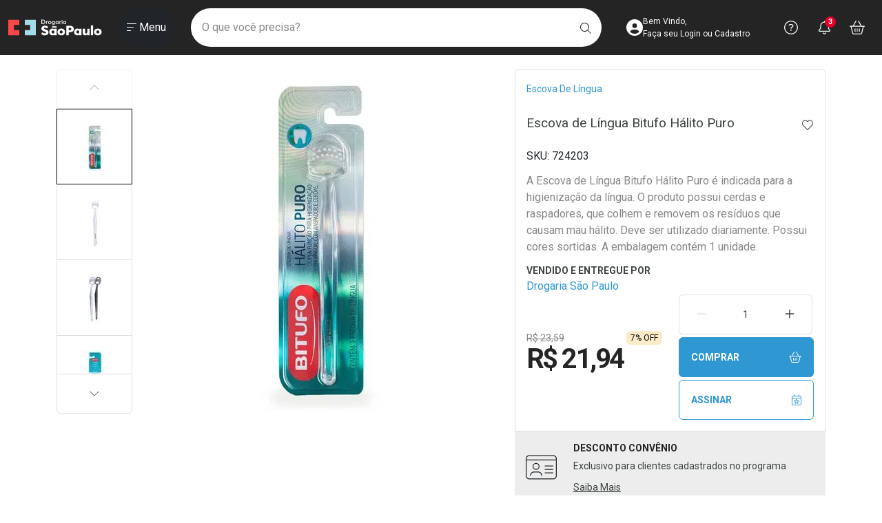

--- FILE ---
content_type: text/html; charset=utf-8
request_url: https://www.drogariasaopaulo.com.br/escova-de-lingua-bitufo-1-unidade/p
body_size: 131968
content:
<!DOCTYPE html >
<html xmlns="http://www.w3.org/1999/xhtml" xmlns:vtex="http://www.vtex.com.br/2009/vtex-common" xmlns:vtex.cmc="http://www.vtex.com.br/2009/vtex-commerce" lang="pt-br">
  <head prefix="og: http://ogp.me/ns# fb: http://ogp.me/ns/fb# product: http://ogp.me/ns/product#"><meta name="language" content="pt-BR" />
<meta name="country" content="BRA" />
<meta name="currency" content="R$" />
<!--RNK STYLE > SLICK--><link rel="preload" href="https://cdn.jsdelivr.net/npm/slick-carousel@1.8.1/slick/slick.css" as="style" onload="this.onload=null;this.rel='stylesheet'" /><link rel="preload" href="https://cdn.jsdelivr.net/npm/slick-carousel@1.8.1/slick/slick-theme.css" as="style" onload="this.onload=null;this.rel='stylesheet'" /><noscript><link rel="stylesheet" href="https://cdn.jsdelivr.net/npm/slick-carousel@1.8.1/slick/slick.css?v=202310111138" /><link rel="stylesheet" href="https://cdn.jsdelivr.net/npm/slick-carousel@1.8.1/slick/slick-theme.css?v=202310111138" /></noscript><link rel="preconnect" href="https://drogariasp.vteximg.com.br" /><link rel="preconnect" href="https://static.online.pro.br" /><link rel="preconnect" href="https://suite.linximpulse.net" /><link rel="preconnect" href="https://platform.twitter.com" /><link rel="preconnect" href="https://fonts.googleapis.com" /><link rel="preconnect" href="https://fonts.gstatic.com" crossorigin="anonymous" /><meta name="viewport" content="width=device-width, initial-scale=1.0, maximum-scale=5.0" /><link rel="preload" href="https://drogariasp.vteximg.com.br/arquivos/00-rnk-saopaulo-style-bootstrap.min.css?v=638324537074130000" as="style" onload="this.onload=null;this.rel='stylesheet'" /><link rel="preload" href="https://fonts.googleapis.com/css2?family=Roboto:ital,wght@0,100;0,300;0,400;0,500;0,700;0,900;1,100;1,300;1,400;1,500;1,700&amp;display=swap" as="style" onload="this.onload=null;this.rel='stylesheet'" /><link rel="preload" href="https://drogariasp.vteximg.com.br/arquivos/00-rnk-saopaulo-style-geral.min.css?v=202601151013" as="style" onload="this.onload=null;this.rel='stylesheet'" /><link rel="preload" href="/arquivos/rnk-splide-4.1.4.min.css?v=638352441227130000" as="style" onload="this.onload=null;this.rel='stylesheet'" /><link rel="preload" href="https://drogariasp.vteximg.com.br/arquivos/00-rnk-saopaulo-style-prateleira.min.css?v=202601051400" as="style" onload="this.onload=null;this.rel='stylesheet'" /><link rel="preload" href="https://drogariasp.vteximg.com.br/arquivos/00-rnk-saopaulo-style-barras-fixas.min.css?v=202601091749" as="style" onload="this.onload=null;this.rel='stylesheet'" /><link rel="preload" href="https://drogariasp.vteximg.com.br/arquivos/00-rnk-saopaulo-style-livelo.min.css?v=202601081347" as="style" onload="this.onload=null;this.rel='stylesheet'" /><noscript><link rel="stylesheet" href="https://drogariasp.vteximg.com.br/arquivos/00-rnk-saopaulo-style-bootstrap.min.css?v=638324537074130000" /><link rel="stylesheet" href="https://fonts.googleapis.com/css2?family=Roboto:ital,wght@0,100;0,300;0,400;0,500;0,700;0,900;1,100;1,300;1,400;1,500;1,700&amp;display=swap" /><link rel="stylesheet" href="https://drogariasp.vteximg.com.br/arquivos/00-rnk-saopaulo-style-geral.min.css?v=639040795539270000" /><link rel="stylesheet" href="https://drogariasp.vteximg.com.br/arquivos/00-rnk-saopaulo-style-prateleira.min.css?v=639032292134600000" /><link rel="stylesheet" href="https://drogariasp.vteximg.com.br/arquivos/00-rnk-saopaulo-style-barras-fixas.min.css?v=639035885570000000" /><link rel="stylesheet" href="https://drogariasp.vteximg.com.br/arquivos/00-rnk-saopaulo-style-livelo.min.css?v=639034875623270000" /><link rel="stylesheet" href="https://drogariasp.vteximg.com.br/arquivos/rnk-splide-4.1.4.min.css?v=638352441227130000" /><!--	<link rel="stylesheet" href="https://cdn.privacytools.com.br/public_api/banner/style/RoJW21110161.css?t=1" />--></noscript><link rel="shortcut icon" href="/arquivos/drogariasp-favicon.ico?v=636384887228700000" /><link rel="apple-touch-icon" sizes="57x57" href="/arquivos/apple-icon-57x57.png?v=637242005981500000" /><link rel="apple-touch-icon" sizes="60x60" href="/arquivos/apple-icon-60x60.png?v=637242005991500000" /><link rel="apple-touch-icon" sizes="72x72" href="/arquivos/apple-icon-72x72.png?v=637242006001200000" /><link rel="apple-touch-icon" sizes="76x76" href="/arquivos/apple-icon-76x76.png?v=637242006011800000" /><link rel="apple-touch-icon" sizes="114x114" href="/arquivos/apple-icon-114x114.png?v=637242006021330000" /><link rel="apple-touch-icon" sizes="120x120" href="/arquivos/apple-icon-120x120.png?v=637242006031400000" /><link rel="apple-touch-icon" sizes="144x144" href="/arquivos/apple-icon-144x144.png?v=637242006041500000" /><link rel="apple-touch-icon" sizes="152x152" href="/arquivos/apple-icon-152x152.png?v=637242006051200000" /><link rel="apple-touch-icon" sizes="180x180" href="/arquivos/apple-icon-180x180.png?v=637242006081530000" /><link rel="icon" type="image/png" sizes="192x192" href="/arquivos/android-icon-192x192.png?v=637242005961430000" /><link rel="icon" type="image/png" sizes="32x32" href="/arquivos/favicon-32x32.png?v=637242006112370000" /><link rel="icon" type="image/png" sizes="96x96" href="/arquivos/favicon-96x96.png?v=637242006121270000" /><link rel="icon" type="image/png" sizes="16x16" href="/arquivos/favicon-16x16.png?v=637242006101400000" /><meta name="msapplication-config" content="/arquivos/browserconfig.xml?v=637242006436970000" /><meta name="msapplication-TileColor" content="#242424" /><meta name="msapplication-TileImage" content="/arquivos/ms-icon-144x144.png?v=637242006141600000" /><meta name="theme-color" content="#242424" /><meta name="robots" content="index, follow" /><meta name="keywords" content="Drogaria São Paulo, Farmácia, Medicamentos, Genéricos, Saúde e Bem Estar, Home Care" /><meta http-equiv="Content-Language" content="pt-br" /><meta http-equiv="X-UA-Compatible" content="IE=edge" /><meta http-equiv="Content-Type" content="text/html;charset=utf-8" />
<meta name="description" content="Compre Escova de Língua Bitufo Hálito Puro na Drogaria São Paulo | Entrega Rápida e Segura | Parcele em até 3 vezes sem Juros!" />
<meta name="Abstract" content="Escova de Língua Bitufo Hálito Puro" />
<meta name="author" content="Drogaria São Paulo" />
<meta name="copyright" content="Drogaria São Paulo" />
<meta name="vtex-version" content="1.0.0.0" />
<meta http-equiv="pragma" content="no-cache" />
<title>Escova de Língua Bitufo Hálito Puro - Drogaria Sao Paulo</title><script type="text/javascript" language="javascript">var jscheckoutUrl = 'https://www.drogariasaopaulo.com.br/checkout/#/cart';var jscheckoutAddUrl = 'https://www.drogariasaopaulo.com.br/checkout/cart/add';var jscheckoutGiftListId = '';var jsnomeSite = 'drogariasp';var jsnomeLoja = 'drogariasp';var jssalesChannel = '1';var defaultStoreCurrency = 'R$';var localeInfo = {"CountryCode":"BRA","CultureCode":"pt-BR","CurrencyLocale":{"RegionDisplayName":"Brazil","RegionName":"BR","RegionNativeName":"Brasil","TwoLetterIsoRegionName":"BR","CurrencyEnglishName":"Brazilian Real","CurrencyNativeName":"Real","CurrencySymbol":"R$","ISOCurrencySymbol":"BRL","Locale":1046,"Format":{"CurrencyDecimalDigits":2,"CurrencyDecimalSeparator":",","CurrencyGroupSeparator":".","CurrencyGroupSize":3,"StartsWithCurrencySymbol":true},"FlagUrl":"http://www.geonames.org/flags/x/br.gif"}};</script> 
<script type="text/javascript" language="javascript">vtxctx = {"skus":"724203","searchTerm":"","categoryId":"1813","categoryName":"Escova de Língua","departmentyId":"1813","departmentName":"Escova de Língua","isOrder":"0","isCheck":"0","isCart":"0","actionType":"","actionValue":"","login":null,"url":"www.drogariasaopaulo.com.br","transurl":"www.drogariasaopaulo.com.br"};</script> 
<script language="javascript" src="https://io.vtex.com.br/front-libs/jquery/1.8.3/jquery-1.8.3.min.js?v=1.0.0.0"   type="text/javascript"></script>
<script language="javascript" src="https://drogariasp.vteximg.com.br/scripts/swfobject.js?v=1.0.0.0"   type="text/javascript"></script>
<script language="javascript" src="https://drogariasp.vteximg.com.br/scripts/vtex.ajax.wait.js?v=1.0.0.0"   type="text/javascript"></script>
<script language="javascript" src="https://drogariasp.vteximg.com.br/scripts/vtex.common.js?v=1.0.0.0"   type="text/javascript"></script>
<script language="javascript" src="https://vtex.vtexassets.com/_v/public/assets/v1/npm/@vtex/render-extension-loader@0.1.6/lib/render-extension-loader.js?v=1.0.0.0"   type="text/javascript"></script>
<script language="javascript" src="https://io.vtex.com.br/rc/rc.js?v=1.0.0.0"   type="text/javascript"></script>
<script language="javascript" src="https://activity-flow.vtex.com/af/af.js?v=1.0.0.0"   type="text/javascript"></script>
<script language="javascript" src="https://drogariasp.vteximg.com.br/scripts/vtex.tagmanager.helper.js?v=1.0.0.0"   type="text/javascript"></script>
<script language="javascript" src="https://io.vtex.com.br/portal-ui/v1.21.0/scripts/vtex-events-all.min.js?v=1.0.0.0"   type="text/javascript"></script>
<script language="javascript" src="https://io.vtex.com.br/portal-ui/v1.21.0/scripts/vtex-analytics.js?v=1.0.0.0"   type="text/javascript"></script>
<script language="javascript" src="https://io.vtex.com.br/front-libs/front-i18n/0.7.2/vtex-i18n.min.js?v=1.0.0.0"   type="text/javascript"></script>
<script language="javascript" src="https://io.vtex.com.br/front-libs/front-utils/3.0.8/underscore-extensions.js?v=1.0.0.0"   type="text/javascript"></script>
<script language="javascript" src="https://drogariasp.vteximg.com.br/scripts/currency-format.min.js?v=1.0.0.0"   type="text/javascript"></script>
<script language="javascript" src="https://io.vtex.com.br/front-libs/dustjs-linkedin/2.3.5/dust-core-2.3.5.min.js?v=1.0.0.0"   type="text/javascript"></script>
<script language="javascript" src="https://io.vtex.com.br/portal-plugins/2.9.13/js/catalog-sdk.min.js?v=1.0.0.0"   type="text/javascript"></script>
<script language="javascript" src="https://io.vtex.com.br/vtex.js/v2.13.1/vtex.min.js?v=1.0.0.0"   type="text/javascript"></script>
<script language="javascript" src="https://io.vtex.com.br/portal-plugins/2.9.13/js/portal-sku-selector-with-template-v2.min.js?v=1.0.0.0"   type="text/javascript"></script>
<script language="javascript" src="https://io.vtex.com.br/portal-plugins/2.9.13/js/portal-price-with-template2.min.js?v=1.0.0.0"   type="text/javascript"></script>
<script language="javascript" src="https://io.vtex.com.br/portal-plugins/2.9.13/js/portal-buy-button-v2.1.min.js?v=1.0.0.0"   type="text/javascript"></script>
<script language="javascript" src="https://io.vtex.com.br/portal-plugins/2.9.13/js/portal-notify-me-with-template.min.js?v=1.0.0.0"   type="text/javascript"></script>
<script language="javascript" src="https://drogariasp.vteximg.com.br/scripts/jquery.jqzoom-core.js?v=1.0.0.0"   type="text/javascript"></script>
<script language="javascript" src="https://io.vtex.com.br/portal-plugins/2.9.13/js/portal-template-as-modal.min.js?v=1.0.0.0"   type="text/javascript"></script>
<script language="javascript" src="https://drogariasp.vteximg.com.br/scripts/vtex.cookie.js?v=1.0.0.0"   type="text/javascript"></script>
<script language="javascript" src="https://drogariasp.vteximg.com.br/scripts/jquery.pager.js?v=1.0.0.0"   type="text/javascript"></script>
<link rel="stylesheet" href="/arquivos/00-rnk-saopaulo-style-marca-160-100.min.css?v=202512111147" /><link rel="stylesheet" href="/arquivos/00-rnk-saopaulo-style-produto.min.css?v=202511031354" /><script src="https://kit.fontawesome.com/fc161fb9db.js" crossorigin="anonymous" async="async"></script><script src="https://platform.twitter.com/widgets.js" charset="utf-8" async="async"></script><script async="async" src="https://assets.streamshop.com.br/sdk-ads/liveshop-ads-video.min.js"></script><script async="async" src="https://assets.streamshop.com.br/sdk-ads/liveshop-ads-carousel.min.js"></script><script async="async" src="https://assets.streamshop.com.br/sdk-ads/liveshop-ads-carousel-v2.min.js"></script><meta name="p:domain_verify" content="48a0a7a070c4a424d6f0455349253044" /><script src="https://suite.linximpulse.net/impulse/impulse.js" data-apikey="drogariasaopaulo" async="async"></script><script language="javascript">var ___scriptPathTransac = '';</script><script language="javascript">var ___scriptPath = '';</script>
<!-- Start - WebAnalyticsViewPart -->
<script> var defaultUtmFromFolder = '';</script>
<!-- CommerceContext.Current.VirtualFolder.Name: @Produto@ -->

<script>
vtex.events.addData({"pageCategory":"Product","pageDepartment":"Escova de Língua","pageUrl":"http://www.drogariasaopaulo.com.br/escova-de-lingua-bitufo-1-unidade/p","pageTitle":"Escova de Língua Bitufo Hálito Puro - Drogaria Sao Paulo","skuStockOutFromShelf":[],"skuStockOutFromProductDetail":[],"shelfProductIds":["788503","783978","788481","861065","788570"],"accountName":"drogariasp","pageFacets":[],"productId":"724203","productReferenceId":"724203","productEans":["7896114312916"],"skuStocks":{"724203":100},"productName":"Escova de Língua Bitufo Hálito Puro","productBrandId":481,"productBrandName":"Bitufo","productDepartmentId":1813,"productDepartmentName":"Escova de Língua","productCategoryId":1813,"productCategoryName":"Escova de Língua","productListPriceFrom":"23.59","productListPriceTo":"23.59","productPriceFrom":"21.94","productPriceTo":"21.94","sellerId":"1","sellerIds":"1"});
</script>

<script>
(function(w,d,s,l,i){w[l]=w[l]||[];w[l].push({'gtm.start':
                            new Date().getTime(),event:'gtm.js'});var f=d.getElementsByTagName(s)[0],
                            j=d.createElement(s),dl=l!='dataLayer'?'&l='+l:'';j.async=true;j.src=
                            '//www.googletagmanager.com/gtm.js?id='+i+dl;f.parentNode.insertBefore(j,f);
                            })(window,document,'script','dataLayer','GTM-KCBD8P');
</script>

<script>
var helper = new vtexTagManagerHelper('productView'); helper.init();
</script>

<!-- End - WebAnalyticsViewPart -->
<link rel="canonical" href="https://www.drogariasaopaulo.com.br/escova-de-lingua-bitufo-1-unidade/p" /><script>var skuJson_0 = {"productId":724203,"name":"Escova de Língua Bitufo Hálito Puro","salesChannel":"1","available":true,"displayMode":"especificacao","dimensions":[],"dimensionsInputType":{},"dimensionsMap":{},"skus":[{"sku":724203,"skuname":"Escova de Língua Bitufo Hálito Puro","dimensions":{},"available":true,"availablequantity":99999,"cacheVersionUsedToCallCheckout":"_","listPriceFormated":"R$ 23,59","fullSellingPrice":"R$ 21,94","listPrice":2359,"taxFormated":"R$ 0,00","taxAsInt":0,"bestPriceFormated":"R$ 21,94","bestPrice":2194,"spotPrice":2194,"priceToken":"eyJhbGciOiJFUzI1NiIsImtpZCI6IjhmMzIxZTQyLTI1ZTAtNDRjNi04ZmRlLWUzMmVkOTljZTk3NCIsInR5cCI6IkpXVCJ9.[base64].q6bYtwQXA-McMP8qKoCMZhbHYUmtu3iHwv89vZXj33d-WOOdbLXmgDHjuQ6tLYpij_N6Qp-oYO_opVlHFaFdgw","installments":1,"installmentsValue":2194,"installmentsInsterestRate":0,"image":"https://drogariasp.vteximg.com.br/arquivos/ids/548198-500-500/724203---escova-de-lingua-bitufo-halito-puro.jpg?v=637811633151500000","sellerId":"1","seller":"Drogaria São Paulo","measures":{"cubicweight":0.0000,"height":0.0200,"length":0.0700,"weight":20.0000,"width":0.0200},"unitMultiplier":1.0000,"rewardValue":0}]};CATALOG_SDK.setProductWithVariationsCache(skuJson_0.productId, skuJson_0); var skuJson = skuJson_0;</script></head>
  <body class="rnk-body-produto"><div class="ajax-content-loader" rel="/no-cache/callcenter/disclaimer"></div><!-- RNK COMP > HEADER --><header class="rnk-header"><h1 class="visually-hidden">Drogaria São Paulo</h1><!-- RNK CONTAINER > HEADER --><div class="rnk-container-header"><div class="container-xxl"><div class="row align-items-center"><div class="col-lg-auto col order-lg-fist"><div class="text-center"><a href="/" class="rnk-link-logo"><span class="visually-hidden">Ir direto para a home</span><svg xmlns="http://www.w3.org/2000/svg" width="136" height="32" viewBox="0 0 143 24" fill="none"><path fill-rule="evenodd" clip-rule="evenodd" d="M16.9204 8.00492V0.135138H8.54525H0V8.00492V15.9042V23.7736H8.54525H16.9204V15.9042H8.54525V8.00492H16.9204Z" fill="#FF4749" /><path fill-rule="evenodd" clip-rule="evenodd" d="M25.125 15.9032V23.7726H33.5021H42.047V15.9032V8.00394V0.134327H33.5021H25.125V8.00394H33.5021V15.9032H25.125Z" fill="#A4DBE8" /><path fill-rule="evenodd" clip-rule="evenodd" d="M94.5651 16.0092C93.8859 16.151 93.1902 16.0678 92.5028 16.0841C92.2602 16.0895 92.1724 15.9816 92.1511 15.807V12.5941C92.1841 12.384 92.3294 12.3192 92.5788 12.3306C92.8415 12.3434 93.1026 12.333 93.3638 12.333C93.8165 12.333 94.2677 12.3153 94.7071 12.4497C95.662 12.7408 96.1775 13.3913 96.1492 14.2826C96.1229 15.1462 95.5333 15.8053 94.5651 16.0092ZM95.0573 9.33566C94.0889 9.2838 93.1206 9.27807 92.1511 9.28009V9.27437H88.5195V23.7872H92.1511V23.3821C92.1591 23.3085 92.1611 23.2275 92.1591 23.1354C92.1544 22.9552 92.1528 22.7751 92.1511 22.5947V19.4512C92.1821 19.1983 92.3231 19.1007 92.6681 19.1072C93.6181 19.121 94.5699 19.1626 95.5147 19.0237C97.0749 18.7945 98.4326 18.2414 99.2756 16.9005C101.375 13.5646 99.1647 9.55456 95.0573 9.33566Z" fill="white" /><path fill-rule="evenodd" clip-rule="evenodd" d="M58.2681 15.4705C58.0733 15.3912 57.8734 15.3218 57.6752 15.2428C56.7597 14.8791 55.7947 14.6199 54.939 14.1276C54.4979 13.8742 54.2434 13.5163 54.3739 13.0105C54.4997 12.5201 54.8728 12.2694 55.3787 12.1839C55.7304 12.1248 56.0856 12.1504 56.4376 12.2349C57.2372 12.4274 57.923 12.8187 58.5672 13.2831C58.8085 13.4554 58.9685 13.5426 59.1967 13.2476C59.7124 12.5819 60.2558 11.9362 60.8043 11.2958C61.0045 11.0612 60.9546 10.9159 60.7167 10.7524C58.6331 9.32077 56.3616 8.6585 53.8137 9.40042C50.5491 10.3474 49.4273 14.0329 51.7042 16.239C52.4277 16.9415 53.3478 17.3507 54.2995 17.7141C55.1553 18.0391 56.0692 18.2327 56.8738 18.6774C57.3743 18.9559 57.6254 19.3533 57.5281 19.8989C57.4288 20.4573 57.0076 20.7319 56.454 20.8293C55.836 20.9328 55.2216 20.8961 54.625 20.6981C53.8289 20.4356 53.1166 20.0356 52.5268 19.4739C52.2276 19.1902 52.0525 19.2368 51.8145 19.5279C51.3403 20.1064 50.8647 20.6922 50.3379 21.2305C50.0107 21.5638 50.0715 21.7636 50.402 22.031C51.9155 23.247 53.644 23.9409 55.6626 24C56.2278 23.9347 56.8008 23.9089 57.356 23.7988C59.6625 23.3357 61.168 21.8392 61.3758 19.8396C61.5957 17.7085 60.7104 16.4631 58.2681 15.4705Z" fill="white" /><path fill-rule="evenodd" clip-rule="evenodd" d="M136.641 21.1101C135.343 21.0983 134.357 20.0814 134.37 18.7727C134.382 17.4121 135.387 16.4376 136.746 16.4676C138.054 16.4966 138.989 17.4914 138.97 18.8338C138.95 20.159 137.965 21.1235 136.641 21.1101ZM141.93 16.5445C140.972 14.4466 139.044 13.6671 136.919 13.6079C134.778 13.6257 133.103 14.1775 131.935 15.6868C130.239 17.8768 130.67 21.1414 132.835 22.7929C135.12 24.5351 139.141 24.3367 141.038 22.3275C142.666 20.6035 142.865 18.5932 141.93 16.5445Z" fill="white" /><path fill-rule="evenodd" clip-rule="evenodd" d="M80.809 21.1101C79.4923 21.1022 78.5356 20.1195 78.5408 18.7841C78.5473 17.3983 79.5123 16.4473 80.8868 16.4712C82.1968 16.4929 83.1387 17.4815 83.1274 18.822C83.1158 20.1429 82.126 21.1183 80.809 21.1101ZM81.0735 13.6079C79.0214 13.6279 77.4436 14.1255 76.2756 15.4549C74.4316 17.5512 74.7175 20.9872 76.8554 22.696C79.1684 24.5486 83.2858 24.3768 85.2138 22.2944C86.7984 20.5822 87.0183 18.6008 86.0914 16.5702C85.1215 14.4411 83.1818 13.6559 81.0735 13.6079Z" fill="white" /><path fill-rule="evenodd" clip-rule="evenodd" d="M66.6445 10.0526V12.2216H73.8252V10.9025C73.8283 10.8477 73.8283 10.7945 73.8299 10.7349C73.8317 10.6677 73.8299 10.6088 73.8252 10.5527V10.0526H66.6445Z" fill="white" /><path fill-rule="evenodd" clip-rule="evenodd" d="M126.043 23.7834H129.491V8.7634H126.043V23.7834Z" fill="white" /><path fill-rule="evenodd" clip-rule="evenodd" d="M70.531 18.9498C70.4648 20.1992 69.5199 21.1247 68.2804 21.1309C66.9524 21.1365 66.0151 20.1779 66.0137 18.8114C66.0137 17.4587 66.9621 16.4585 68.2526 16.4447C69.4786 16.4306 70.4612 17.407 70.531 18.6693V18.9498ZM70.531 13.935V14.9602C70.4284 14.8549 70.1224 14.603 70.0633 14.5483C68.4952 13.0966 65.518 13.3816 63.9765 15.0092C62.6616 16.3994 62.3673 18.054 62.6151 19.8059C62.9587 22.242 64.8077 23.8137 67.3139 23.9418C68.4952 24.0014 69.528 23.6933 70.531 22.801V23.7861H71.1157C71.2265 23.7982 71.3469 23.7958 71.4774 23.7861H73.8319V13.7235H70.531V13.935Z" fill="white" /><path fill-rule="evenodd" clip-rule="evenodd" d="M108.422 18.94C108.354 20.2233 107.459 21.1208 106.201 21.1287C104.868 21.1366 103.939 20.1914 103.933 18.8189C103.925 17.4452 104.91 16.4286 106.231 16.4425C107.427 16.4563 108.356 17.4031 108.422 18.6473V18.94ZM108.422 13.9018C108.438 14.1916 108.442 14.4524 108.468 14.8997C108.256 14.7468 107.989 14.5484 107.901 14.4829C106.186 13.2272 103.784 13.338 102.177 14.7483C100.479 16.235 99.9377 19.0449 100.939 21.1666C101.805 23.0047 103.465 23.9837 105.606 23.9505C106.664 23.9327 107.574 23.5924 108.422 22.9064V23.048C108.415 23.1175 108.418 23.1793 108.422 23.2342V23.786H109.007C109.114 23.796 109.23 23.7939 109.354 23.786H111.721V13.7235H108.422V13.9018Z" fill="white" /><path fill-rule="evenodd" clip-rule="evenodd" d="M120.552 19.2856C120.508 19.5944 120.422 19.8984 120.253 20.1894C119.856 20.8732 119.156 21.2238 118.363 21.0913C117.585 20.9591 117.269 20.4391 117.168 19.774C117.152 19.6593 117.14 19.5428 117.131 19.4264H117.142V13.7236H113.652V19.4264H113.661V19.5448C113.654 20.2624 113.733 20.9668 113.948 21.6503C114.318 22.8352 115.126 23.6058 116.448 23.8493C117.961 24.1301 119.321 23.8653 120.529 22.7201C120.535 22.7617 120.544 22.7972 120.552 22.829V23.7861H121.145C121.178 23.788 121.216 23.788 121.254 23.7861H124.041V13.7236H120.552V19.2856Z" fill="white" /><path d="M51.6573 5.53896H52.6067C53.1287 5.53896 53.5204 5.50646 53.7814 5.44129C54.0423 5.37629 54.2694 5.26701 54.4625 5.11327C54.7251 4.90329 54.9221 4.64246 55.0537 4.33044C55.1849 4.01858 55.2507 3.6557 55.2507 3.24164C55.2507 2.82791 55.1849 2.46503 55.0537 2.15301C54.9221 1.84115 54.7251 1.58032 54.4625 1.37034C54.2664 1.2166 54.0313 1.10715 53.7576 1.04215C53.484 0.977155 53.0559 0.944488 52.4735 0.944488H52.0655H51.6573V5.53896ZM50.5273 6.49237V-9.53674e-07H52.0513C53.0417 -9.53674e-07 53.7388 0.0464745 54.1422 0.139761C54.5456 0.232712 54.8992 0.388807 55.2031 0.607543C55.6048 0.894309 55.9096 1.2624 56.1169 1.71166C56.3241 2.16109 56.4278 2.67417 56.4278 3.25056C56.4278 3.82712 56.3241 4.33784 56.1169 4.78273C55.9096 5.22778 55.6048 5.59503 55.2031 5.88483C54.8992 6.10373 54.5535 6.25949 54.166 6.35278C53.7783 6.4459 53.1745 6.49237 52.355 6.49237H52.0513H50.5273Z" fill="white" /><path d="M58.6785 2.9579C58.7892 2.68006 58.9357 2.47446 59.1177 2.34143C59.2994 2.20841 59.5249 2.14189 59.794 2.14189C59.9394 2.14189 60.0827 2.15823 60.2235 2.19073C60.3644 2.22339 60.5029 2.27054 60.6389 2.33268L60.2687 3.14869C60.1801 3.08958 60.0844 3.04597 59.9814 3.01785C59.8785 2.98973 59.7639 2.97558 59.6374 2.97558C59.2956 2.97558 59.0503 3.10356 58.9016 3.35934C58.7528 3.61495 58.6785 4.04451 58.6785 4.64751V6.49237H57.6484V2.27947H58.6785V2.9579Z" fill="white" /><path d="M64.6499 4.40325C64.6499 4.01293 64.5154 3.68255 64.2465 3.41212C63.9776 3.14152 63.6483 3.0063 63.2592 3.0063C62.8731 3.0063 62.5447 3.14152 62.2742 3.41212C62.0036 3.68255 61.8683 4.01293 61.8683 4.40325C61.8683 4.79341 62.0036 5.12395 62.2742 5.39438C62.5447 5.66498 62.8731 5.8002 63.2592 5.8002C63.6452 5.8002 63.9734 5.66498 64.2442 5.39438C64.5147 5.12395 64.6499 4.79341 64.6499 4.40325ZM60.7812 4.39433C60.7812 4.08702 60.8438 3.79638 60.9687 3.52292C61.0938 3.24946 61.2735 3.0063 61.5074 2.79346C61.7387 2.58348 62.0043 2.4225 62.305 2.31002C62.6056 2.1977 62.9205 2.14146 63.2496 2.14146C63.5881 2.14146 63.9071 2.1977 64.2061 2.31002C64.5051 2.4225 64.7735 2.58803 65.0107 2.80676C65.2479 3.02264 65.4283 3.26646 65.5518 3.53841C65.6752 3.81052 65.7369 4.09577 65.7369 4.39433C65.7369 4.70483 65.676 4.99614 65.5543 5.26792C65.4325 5.54004 65.2544 5.781 65.0203 5.99081C64.7735 6.21258 64.4996 6.38046 64.1989 6.49413C63.8983 6.60796 63.582 6.66504 63.2496 6.66504C62.9237 6.66504 62.6105 6.60796 62.3098 6.49413C62.0092 6.38046 61.7417 6.21561 61.5074 5.99974C61.2702 5.781 61.0898 5.53566 60.9664 5.26355C60.8431 4.9916 60.7812 4.7018 60.7812 4.39433Z" fill="white" /><path d="M75.6624 4.37664C75.6624 3.94204 75.5539 3.60357 75.3371 3.3611C75.1202 3.11879 74.8173 2.99755 74.4281 2.99755C74.039 2.99755 73.7328 3.12232 73.5098 3.37221C73.2865 3.6221 73.1751 3.96864 73.1751 4.41217C73.1751 4.85857 73.2827 5.20309 73.4977 5.4454C73.7131 5.68788 74.0168 5.80912 74.4092 5.80912C74.7796 5.80912 75.0808 5.67761 75.3135 5.41442C75.546 5.15123 75.6624 4.80536 75.6624 4.37664ZM76.664 6.4921H75.6339V5.94653C75.4501 6.18901 75.2358 6.36935 74.9906 6.48756C74.7453 6.60577 74.4645 6.66504 74.1482 6.66504C73.512 6.66504 73.0113 6.46179 72.6459 6.05514C72.2802 5.64882 72.0977 5.09229 72.0977 4.38557C72.0977 3.71437 72.2842 3.17267 72.6577 2.76012C73.0309 2.34774 73.5183 2.14163 74.1196 2.14163C74.4869 2.14163 74.8007 2.21319 75.0618 2.35666C75.3226 2.50013 75.5135 2.7064 75.6339 2.97532V2.28796H76.664V6.4921Z" fill="white" /><path d="M78.9988 2.9579C79.1097 2.68006 79.2558 2.47446 79.4379 2.34143C79.6197 2.20841 79.8454 2.14189 80.1143 2.14189C80.2598 2.14189 80.403 2.15823 80.5438 2.19073C80.6848 2.22339 80.823 2.27054 80.9593 2.33268L80.5889 3.14869C80.5002 3.08958 80.4045 3.04597 80.3017 3.01785C80.1988 2.98973 80.084 2.97558 79.9577 2.97558C79.6159 2.97558 79.3706 3.10356 79.2219 3.35934C79.0731 3.61495 78.9988 4.04451 78.9988 4.64751V6.49237H77.9688V2.27947H78.9988V2.9579Z" fill="white" /><path d="M81.4883 0.862425C81.4883 0.69993 81.5523 0.559494 81.6804 0.441117C81.8086 0.322909 81.9614 0.263804 82.1388 0.263804C82.3222 0.263804 82.4751 0.320719 82.5968 0.434382C82.7186 0.548381 82.7795 0.691006 82.7795 0.862425C82.7795 1.03401 82.7179 1.17815 82.5944 1.29485C82.4708 1.41171 82.319 1.46997 82.1388 1.46997C81.9614 1.46997 81.8086 1.41002 81.6804 1.29047C81.5523 1.17074 81.4883 1.02795 81.4883 0.862425Z" fill="white" /><path d="M81.625 2.28822H82.6551V6.49237H81.625V2.28822Z" fill="white" /><path d="M87.272 4.37664C87.272 3.94204 87.1634 3.60357 86.9466 3.3611C86.7298 3.11879 86.4268 2.99755 86.0377 2.99755C85.6484 2.99755 85.3421 3.12232 85.1194 3.37221C84.8961 3.6221 84.7845 3.96864 84.7845 4.41217C84.7845 4.85857 84.8919 5.20309 85.1073 5.4454C85.3225 5.68788 85.6262 5.80912 86.0188 5.80912C86.3891 5.80912 86.6903 5.67761 86.923 5.41442C87.1555 5.15123 87.272 4.80536 87.272 4.37664ZM88.2735 6.4921H87.2435V5.94653C87.0596 6.18901 86.8453 6.36935 86.6002 6.48756C86.3549 6.60577 86.0741 6.66504 85.7576 6.66504C85.1214 6.66504 84.6208 6.46179 84.2551 6.05514C83.8896 5.64882 83.707 5.09229 83.707 4.38557C83.707 3.71437 83.8936 3.17267 84.267 2.76012C84.6405 2.34774 85.1278 2.14163 85.7289 2.14163C86.0963 2.14163 86.4102 2.21319 86.6714 2.35666C86.9322 2.50013 87.1231 2.7064 87.2435 2.97532V2.28796H88.2735V6.4921Z" fill="white" /><path fill-rule="evenodd" clip-rule="evenodd" d="M69.6972 5.41418C69.4647 5.67737 69.1631 5.80888 68.7929 5.80888C68.4005 5.80888 68.0967 5.68781 67.8816 5.44533C67.6663 5.20285 67.5588 4.8585 67.5588 4.41193C67.5588 3.96857 67.6704 3.62186 67.8934 3.37214C68.1165 3.12225 68.4227 2.99731 68.812 2.99731C69.2012 2.99731 69.5041 3.11855 69.721 3.36102C69.9376 3.6035 70.0461 3.94179 70.0461 4.3764C70.0461 4.80512 69.9299 5.15116 69.6972 5.41418ZM70.9075 6.1497C70.9075 6.12074 70.9855 6.06517 70.9855 6.06517H70.9075V2.36063H70.0063V2.97508C69.826 2.70616 69.701 2.49989 69.4398 2.35642C69.1788 2.21312 68.8675 2.14139 68.5006 2.14139C67.8993 2.14139 67.4134 2.34767 67.0399 2.76005C66.6665 3.17243 66.4805 3.7143 66.4805 4.38533C66.4805 5.09205 66.6636 5.64858 67.0293 6.05506C67.3946 6.46155 67.8948 6.6648 68.5309 6.6648C68.8472 6.6648 69.1285 6.60569 69.3738 6.48748C69.6191 6.36911 69.8338 6.19533 70.0175 5.95285L70.0129 6.23356H70.0153C69.976 6.90711 69.6689 7.30871 68.9852 7.40587C68.4948 7.47609 68.035 7.33464 67.5828 7.16087C67.4273 7.09974 67.254 6.92479 67.1196 7.21997C67.0122 7.45588 66.7476 7.76151 67.2178 7.99186C69.0678 8.89745 70.877 8.08582 70.9805 6.23356H70.9075V6.1497Z" fill="white" /></svg></a></div></div><div class="rnk-container-ancoras-acessebilidade visually-hidden"><h2 class="visually-hidden">Navegue pela página</h2><ul><li><a href="#inicio-conteudo">Ir direto para o conteúdo</a></li><li><a href="#rnk-comp-header-form-busca">Ir direto para a busca</a></li><li><a href="#rnk-comp-header-login">Ir direto para a conta</a></li><li><a href="#rnk-comp-header-ajuda">Ir direto para a ajuda</a></li><li><a href="#rnk-comp-header-notificacoes">Ir direto para a notificações</a></li><li><a href="#rnk-comp-header-carrinho">Ir direto para o carrinho</a></li><li><a href="#rnk-container-header-offcanvas-menu">Ir direto para o menu</a></li></ul></div><div class="col-lg col-12 order-lg-3 order-last" id="rnk-comp-header-form-busca"><h2 class="visually-hidden">Faça a sua busca</h2><form class="rnk-comp-header-form-busca-chaordic" id="rnk-comp-header-form-busca-chaordic"><fieldset><legend class="visually-hidden">O que você precisa?</legend><div class="input-group"><button type="button" class="btn rnk-btn-header-fechar-chaordic lh-1"><span class="visually-hidden">Fechar Busca</span><span style="display:inline-block;width:16px;height:16px"><svg width="16" height="16" xmlns="http://www.w3.org/2000/svg" viewBox="0 0 448 512" fill="currentColor"><!--! Font Awesome Pro 6.6.0 by @fontawesome - https://fontawesome.com License - https://fontawesome.com/license (Commercial License) Copyright 2024 Fonticons, Inc. --><path d="M4.7 244.7c-6.2 6.2-6.2 16.4 0 22.6l176 176c6.2 6.2 16.4 6.2 22.6 0s6.2-16.4 0-22.6L54.6 272 432 272c8.8 0 16-7.2 16-16s-7.2-16-16-16L54.6 240 203.3 91.3c6.2-6.2 6.2-16.4 0-22.6s-16.4-6.2-22.6 0l-176 176z" /></svg></span></button><input name="search" type="text" class="form-control form-control-lg rnk-input-chaordic" placeholder="O que você precisa?" autocomplete="off" /><button type="button" class="btn rnk-btn-chaordic lh-1"><span class="visually-hidden">Buscar</span><span style="display:inline-block;width:16px;height:16px"><svg width="16" height="16" xmlns="http://www.w3.org/2000/svg" viewBox="0 0 512 512" fill="currentColor"><!--! Font Awesome Pro 6.6.0 by @fontawesome - https://fontawesome.com License - https://fontawesome.com/license (Commercial License) Copyright 2024 Fonticons, Inc. --><path d="M384 208A176 176 0 1 0 32 208a176 176 0 1 0 352 0zM343.3 366C307 397.2 259.7 416 208 416C93.1 416 0 322.9 0 208S93.1 0 208 0S416 93.1 416 208c0 51.7-18.8 99-50 135.3L507.3 484.7c6.2 6.2 6.2 16.4 0 22.6s-16.4 6.2-22.6 0L343.3 366z" /></svg></span></button><button type="button" class="btn rnk-btn-clear-search d-none"><span class="visually-hidden">Fechar Busca</span><span style="display:inline-block;width:16px;height:16px"><svg width="16" height="16" xmlns="http://www.w3.org/2000/svg" viewBox="0 0 12 11" fill="none"><path d="M10.7812 1.78125L7.03125 5.53125L10.75 9.25C11.0625 9.53125 11.0625 10 10.75 10.2812C10.4688 10.5938 10 10.5938 9.71875 10.2812L5.96875 6.5625L2.25 10.2812C1.96875 10.5938 1.5 10.5938 1.21875 10.2812C0.90625 10 0.90625 9.53125 1.21875 9.21875L4.9375 5.5L1.21875 1.78125C0.90625 1.5 0.90625 1.03125 1.21875 0.71875C1.5 0.4375 1.96875 0.4375 2.28125 0.71875L6 4.46875L9.71875 0.75C10 0.4375 10.4688 0.4375 10.7812 0.75C11.0625 1.03125 11.0625 1.5 10.7812 1.78125Z" fill="#3F4444" /></svg></span></button><div class="card rnk-container-header-chaordic-resultado"><div class="card-body"><div class="rnk-comp-header-chaordic-resultado-busca"></div><div class="rnk-comp-header-chaordic-banner-promocional"><h3 class="visually-hidden">Promoção em destaque</h3>
  <a href="/busca?fq=H:23681&amp;utmi_p=_escova-de-lingua-bitufo-1-unidade_p&amp;utmi_pc=Html&amp;utmi_cp=dpsp-trade_procter-pantene_19-01-26_busca-600x170">
    <img class="img-fluid" src="/arquivos/dpsp-trade_procter-pantene_19-01-26_busca-600x170.png?v=639041880185770000" width="600" height="170" alt="Pantene" />
  </a>
</div></div></div><div class="rnk-comp-header-chaordic-overlay" aria-hidden="true"></div></div></fieldset></form></div><div class="col-auto order-lg-4 d-lg-block d-none" id="rnk-comp-header-login"><h2 class="visually-hidden">Acesse sua Conta</h2><div class="dropdown rnk-comp-header-dropdown-login" data-is-defined="false"><a href="#rnk-comp-modal-login" class="rnk-link-login" data-bs-toggle="modal" data-bs-target="#rnk-comp-modal-login"><div style="width:24px;height:24px"><svg width="24" height="24" xmlns="http://www.w3.org/2000/svg" viewBox="0 0 512 512" fill="currentColor"><!--! Font Awesome Pro 6.6.0 by @fontawesome - https://fontawesome.com License - https://fontawesome.com/license (Commercial License) Copyright 2024 Fonticons, Inc. --><path d="M399 384.2C376.9 345.8 335.4 320 288 320l-64 0c-47.4 0-88.9 25.8-111 64.2c35.2 39.2 86.2 63.8 143 63.8s107.8-24.7 143-63.8zM0 256a256 256 0 1 1 512 0A256 256 0 1 1 0 256zm256 16a72 72 0 1 0 0-144 72 72 0 1 0 0 144z" /></svg></div><div class="rnk-js-welcome">
								Bem Vindo,
								<span class="d-block">Faça seu Login ou Cadastro</span></div></a><div class="dropdown-menu dropdown-menu-end" id="rnk-comp-header-dropdown-menu-login"><div class="rnk-dropdown-body"></div></div><div class="rnk-dropdown-overlay" aria-hidden="true"></div></div></div><div class="col-auto order-lg-5"><div class="nav"><div class="nav-item d-lg-block d-none rnk-comp-header-ajuda" id="rnk-comp-header-ajuda"><h2 class="visually-hidden">Precisa de ajuda?</h2><div class="dropdown rnk-comp-header-dropdown-ajuda" id="rnk-comp-header-dropdown-ajuda"><a href="#rnk-comp-header-dropdown-menu-ajuda" class="nav-link rnk-comp-header-dropdown-trigger-ajuda" data-bs-toggle="dropdown" data-bs-auto-close="outside" aria-expanded="false"><span class="visually-hidden">Ver Recursos e Suporte</span><div class="position-relative" style="width:20px;height:33px"><svg width="20" height="20" xmlns="http://www.w3.org/2000/svg" viewBox="0 0 512 512" fill="currentColor"><!--! Font Awesome Pro 6.6.0 by @fontawesome - https://fontawesome.com License - https://fontawesome.com/license (Commercial License) Copyright 2024 Fonticons, Inc. --><path d="M480 256A224 224 0 1 0 32 256a224 224 0 1 0 448 0zM0 256a256 256 0 1 1 512 0A256 256 0 1 1 0 256zm168.7-86.2c6.5-24.6 28.7-41.8 54.2-41.8l57.1 0c35.5 0 64 29 64 64.3c0 24-13.4 46.2-34.9 57.2L272 268.3l0 19.7c0 8.8-7.2 16-16 16s-16-7.2-16-16l0-29.5c0-6 3.4-11.5 8.7-14.3l45.8-23.4c10.7-5.4 17.5-16.6 17.5-28.7c0-17.8-14.4-32.3-32-32.3l-57.1 0c-10.9 0-20.5 7.4-23.2 17.9l-.2 .7c-2.2 8.5-11 13.7-19.5 11.4s-13.7-11-11.4-19.5l.2-.7zM232 352a24 24 0 1 1 48 0 24 24 0 1 1 -48 0z" /></svg></div></a><div class="dropdown-menu dropdown-menu-end" id="rnk-comp-header-dropdown-menu-ajuda"><div class="rnk-dropdown-body"><ul><li><a href="https://api.whatsapp.com/send?phone=551140033393&amp;text=Oi" target="_blank"><svg class="svg-inline--fa fa-whatsapp me-2" aria-hidden="true" focusable="false" data-prefix="fab" data-icon="whatsapp" role="img" xmlns="http://www.w3.org/2000/svg" viewBox="0 0 448 512" data-fa-i2svg=""><path fill="currentColor" d="M380.9 97.1C339 55.1 283.2 32 223.9 32c-122.4 0-222 99.6-222 222 0 39.1 10.2 77.3 29.6 111L0 480l117.7-30.9c32.4 17.7 68.9 27 106.1 27h.1c122.3 0 224.1-99.6 224.1-222 0-59.3-25.2-115-67.1-157zm-157 341.6c-33.2 0-65.7-8.9-94-25.7l-6.7-4-69.8 18.3L72 359.2l-4.4-7c-18.5-29.4-28.2-63.3-28.2-98.2 0-101.7 82.8-184.5 184.6-184.5 49.3 0 95.6 19.2 130.4 54.1 34.8 34.9 56.2 81.2 56.1 130.5 0 101.8-84.9 184.6-186.6 184.6zm101.2-138.2c-5.5-2.8-32.8-16.2-37.9-18-5.1-1.9-8.8-2.8-12.5 2.8-3.7 5.6-14.3 18-17.6 21.8-3.2 3.7-6.5 4.2-12 1.4-32.6-16.3-54-29.1-75.5-66-5.7-9.8 5.7-9.1 16.3-30.3 1.8-3.7.9-6.9-.5-9.7-1.4-2.8-12.5-30.1-17.1-41.2-4.5-10.8-9.1-9.3-12.5-9.5-3.2-.2-6.9-.2-10.6-.2-3.7 0-9.7 1.4-14.8 6.9-5.1 5.6-19.4 19-19.4 46.3 0 27.3 19.9 53.7 22.6 57.4 2.8 3.7 39.1 59.7 94.8 83.8 35.2 15.2 49 16.5 66.6 13.9 10.7-1.6 32.8-13.4 37.4-26.4 4.6-13 4.6-24.1 3.2-26.4-1.3-2.5-5-3.9-10.5-6.6z"></path></svg>
													Atendimento ao Cliente
												</a></li><li><a href="/ajuda"><svg class="svg-inline--fa fa-messages me-2" aria-hidden="true" focusable="false" data-prefix="fal" data-icon="messages" role="img" xmlns="http://www.w3.org/2000/svg" viewBox="0 0 640 512" data-fa-i2svg=""><path fill="currentColor" d="M202.7 288L352 288c17.7 0 32-14.3 32-32l0-192c0-17.7-14.3-32-32-32L64 32C46.3 32 32 46.3 32 64l0 192c0 17.7 14.3 32 32 32l32 0c17.7 0 32 14.3 32 32l0 16 55.5-41.6c5.5-4.2 12.3-6.4 19.2-6.4zM352 320l-149.3 0-81.1 60.8c-4.8 3.6-11.3 4.2-16.8 1.5s-8.8-8.2-8.8-14.3l0-16 0-32-32 0c-35.3 0-64-28.7-64-64L0 64C0 28.7 28.7 0 64 0L352 0c35.3 0 64 28.7 64 64l0 192c0 35.3-28.7 64-64 64zM320 448c-35.3 0-64-28.7-64-64l0-32 32 0 0 32c0 17.7 14.3 32 32 32l117.3 0c6.9 0 13.7 2.2 19.2 6.4L512 464l0-16c0-17.7 14.3-32 32-32l32 0c17.7 0 32-14.3 32-32l0-192c0-17.7-14.3-32-32-32l-128 0 0-32 128 0c35.3 0 64 28.7 64 64l0 192c0 35.3-28.7 64-64 64l-32 0 0 32 0 16c0 6.1-3.4 11.6-8.8 14.3s-11.9 2.1-16.8-1.5L437.3 448 320 448z"></path></svg>
													Central de Ajuda
												</a></li><li><a href="tel:40033393"><svg class="svg-inline--fa fa-user-headset me-2" aria-hidden="true" focusable="false" data-prefix="fal" data-icon="user-headset" role="img" xmlns="http://www.w3.org/2000/svg" viewBox="0 0 448 512" data-fa-i2svg=""><path fill="currentColor" d="M224 32C135.6 32 64 103.6 64 192l0 16c0 8.8-7.2 16-16 16s-16-7.2-16-16l0-16C32 86 118 0 224 0S416 86 416 192l0 16c0 61.9-50.1 112-112 112l-64 0-16 0-16 0c-17.7 0-32-14.3-32-32s14.3-32 32-32l32 0c17.7 0 32 14.3 32 32l32 0c44.2 0 80-35.8 80-80l0-16c0-88.4-71.6-160-160-160zm0 32c70.7 0 128 57.3 128 128c0 13.9-2.2 27.3-6.3 39.8C337.4 246.3 321.8 256 304 256l-8.4 0c15.2-17 24.4-39.4 24.4-64c0-53-43-96-96-96s-96 43-96 96c0 24.6 9.3 47.1 24.5 64.1c-5.4 9.4-8.5 20.3-8.5 31.9c0 1.4 0 2.7 .1 4C114.8 268.6 96 232.5 96 192c0-70.7 57.3-128 128-128zM208 352l16 0 16 0 64 0 9.6 0C387.8 352 448 412.2 448 486.4c0 14.1-11.5 25.6-25.6 25.6L25.6 512C11.5 512 0 500.5 0 486.4C0 412.2 60.2 352 134.4 352l73.6 0zm105.6 32l-179.2 0C80 384 35.5 426.4 32.2 480l383.6 0c-3.3-53.6-47.8-96-102.2-96z"></path></svg><div>
                                                        Televendas
                                                        <span class="d-block">4003-3393</span></div></a></li></ul></div></div><div class="rnk-dropdown-overlay" aria-hidden="true"></div></div></div><div class="nav-item d-lg-block d-none rnk-comp-header-notificacoes" id="rnk-comp-header-notificacoes"><h2 class="visually-hidden">Notificações</h2><div class="dropdown rnk-comp-header-dropdown-notifacoes rnk-comp-notificacoes" id="rnk-comp-header-dropdown-notifacoes"><a href="#rnk-comp-header-dropdown-menu-notifacoes" class="nav-link rnk-comp-header-dropdown-trigger-notificacoes" data-bs-toggle="dropdown" data-bs-auto-close="outside" aria-expanded="false"><div class="position-relative" style="width:17px;height:33px"><svg width="17" height="20" xmlns="http://www.w3.org/2000/svg" viewBox="0 0 448 512" fill="currentColor"><!--! Font Awesome Pro 6.6.0 by @fontawesome - https://fontawesome.com License - https://fontawesome.com/license (Commercial License) Copyright 2024 Fonticons, Inc. --><path d="M208 16c0-8.8 7.2-16 16-16s16 7.2 16 16l0 16.8c80.9 8 144 76.2 144 159.2l0 29.1c0 43.7 17.4 85.6 48.3 116.6l2.8 2.8c8.3 8.3 13 19.6 13 31.3c0 24.5-19.8 44.3-44.3 44.3L44.3 416C19.8 416 0 396.2 0 371.7c0-11.7 4.7-23 13-31.3l2.8-2.8C46.6 306.7 64 264.8 64 221.1L64 192c0-83 63.1-151.2 144-159.2L208 16zm16 48C153.3 64 96 121.3 96 192l0 29.1c0 52.2-20.7 102.3-57.7 139.2L35.6 363c-2.3 2.3-3.6 5.4-3.6 8.7c0 6.8 5.5 12.3 12.3 12.3l359.4 0c6.8 0 12.3-5.5 12.3-12.3c0-3.3-1.3-6.4-3.6-8.7l-2.8-2.8c-36.9-36.9-57.7-87-57.7-139.2l0-29.1c0-70.7-57.3-128-128-128zM193.8 458.7c4.4 12.4 16.3 21.3 30.2 21.3s25.8-8.9 30.2-21.3c2.9-8.3 12.1-12.7 20.4-9.8s12.7 12.1 9.8 20.4C275.6 494.2 251.9 512 224 512s-51.6-17.8-60.4-42.7c-2.9-8.3 1.4-17.5 9.8-20.4s17.5 1.4 20.4 9.8z" /></svg><span class="visually-hidden">Você possui </span><span class="badge rnk-js-notifacoes-qty"></span><span class="visually-hidden"> notificação(ões) não lida ainda</span></div></a><div class="dropdown-menu dropdown-menu-end" id="rnk-comp-header-dropdown-menu-notifacoes"><div class="rnk-dropdown-body rnk-js-notificacoes"></div></div><div class="rnk-dropdown-overlay" aria-hidden="true"></div></div></div><div class="nav-item rnk-comp-header-carrinho" id="rnk-comp-header-carrinho"><h2 class="visually-hidden">Acesse seu carrinho</h2><div class="dropdown rnk-comp-header-dropdown-carrinho" id="rnk-comp-header-dropdown-dropdown-carrinho"><a href="/vendadpsp" class="nav-link rnk-comp-header-dropdown-trigger-carrinho"><div class="position-relative" style="width:22.5px;height:33px"><svg width="22.5" height="20" xmlns="http://www.w3.org/2000/svg" viewBox="0 0 576 512" fill="currentColor"><!--! Font Awesome Pro 6.6.0 by @fontawesome - https://fontawesome.com License - https://fontawesome.com/license (Commercial License) Copyright 2024 Fonticons, Inc. --><path d="M327.9 2.2c-7.6 4.5-10.2 14.2-5.8 21.9l98 167.9-264.3 0 98-167.9c4.5-7.6 1.9-17.4-5.8-21.9s-17.4-1.9-21.9 5.8L118.8 192 65 192l-33 0-16 0c-8.8 0-16 7.2-16 16s7.2 16 16 16l24 0L99.9 463.5C107 492 132.6 512 162 512L414 512c29.4 0 55-20 62.1-48.5L536 224l24 0c8.8 0 16-7.2 16-16s-7.2-16-16-16l-16 0-33 0-53.8 0L349.8 7.9c-4.5-7.6-14.2-10.2-21.9-5.8zM73 224l430 0L445.1 455.8C441.5 470 428.7 480 414 480L162 480c-14.7 0-27.5-10-31-24.2L73 224zm151 80c0-8.8-7.2-16-16-16s-16 7.2-16 16l0 96c0 8.8 7.2 16 16 16s16-7.2 16-16l0-96zm64-16c-8.8 0-16 7.2-16 16l0 96c0 8.8 7.2 16 16 16s16-7.2 16-16l0-96c0-8.8-7.2-16-16-16zm96 16c0-8.8-7.2-16-16-16s-16 7.2-16 16l0 96c0 8.8 7.2 16 16 16s16-7.2 16-16l0-96z" /></svg><span class="visually-hidden">Você possui </span><span class="badge rnk-js-carrinho-qty"></span><span class="visually-hidden"> item(ns) no carrinho</span></div></a><div class="dropdown-menu dropdown-menu-end"><div class="rnk-dropdown-body"></div></div><div class="rnk-dropdown-overlay" aria-hidden="true"></div></div></div></div></div><div class="col-auto order-lg-2 order-first"><h2 class="visually-hidden" id="rnk-container-header-offcanvas-menu-label">Menu</h2><button class="btn btn-dark rnk-btn-menu" data-bs-toggle="offcanvas" data-bs-target="#rnk-container-header-offcanvas-menu" aria-controls="rnk-container-header-offcanvas-menu" aria-label="Abrir ou Fechar Menu"><div style="display:inline-block;width:14px;height:25px"><svg width="14" height="16" xmlns="http://www.w3.org/2000/svg" viewBox="0 0 448 512" fill="currentColor"><!--! Font Awesome Pro 6.6.0 by @fontawesome - https://fontawesome.com License - https://fontawesome.com/license (Commercial License) Copyright 2024 Fonticons, Inc. --><path d="M0 80c0-8.8 7.2-16 16-16l416 0c8.8 0 16 7.2 16 16s-7.2 16-16 16L16 96C7.2 96 0 88.8 0 80zM0 240c0-8.8 7.2-16 16-16l288 0c8.8 0 16 7.2 16 16s-7.2 16-16 16L16 256c-8.8 0-16-7.2-16-16zM192 400c0 8.8-7.2 16-16 16L16 416c-8.8 0-16-7.2-16-16s7.2-16 16-16l160 0c8.8 0 16 7.2 16 16z" /></svg></div><span class="d-lg-inline d-none"><span class="visually-hidden">Abrir ou Fechar </span>
							Menu
						</span></button></div></div></div></div><!-- RNK COMP > HEADER > OFFCANVAS > MENU --><div class="offcanvas offcanvas-top rnk-container-header-offcanvas-menu" tabindex="-1" id="rnk-container-header-offcanvas-menu" aria-labelledby="rnk-container-header-offcanvas-menu-label"><div class="offcanvas-header"><div class="container-lg"><div class="row"><div class="col-12"><div class="d-flex align-items-center"><button type="button" class="btn-close ms-auto d-lg-none" data-bs-dismiss="offcanvas"><span class="visually-hidden">Fechar Menu</span></button><h3 class="visually-hidden">Acesse sua Conta</h3><a href="#rnk-comp-modal-login" class="rnk-link-login order-first" data-bs-toggle="modal" data-bs-target="#rnk-comp-modal-login"><svg class="svg-inline--fa fa-circle-user" aria-hidden="true" focusable="false" data-prefix="fas" data-icon="circle-user" role="img" xmlns="http://www.w3.org/2000/svg" viewBox="0 0 512 512" data-fa-i2svg=""><path fill="currentColor" d="M399 384.2C376.9 345.8 335.4 320 288 320l-64 0c-47.4 0-88.9 25.8-111 64.2c35.2 39.2 86.2 63.8 143 63.8s107.8-24.7 143-63.8zM0 256a256 256 0 1 1 512 0A256 256 0 1 1 0 256zm256 16a72 72 0 1 0 0-144 72 72 0 1 0 0 144z"></path></svg><div class="rnk-js-welcome">
									Bem Vindo,
									<span class="d-block rnk-link">Faça seu Login ou Cadastro</span></div></a></div></div></div></div></div><div class="offcanvas-body"><h3 class="visually-hidden">Departamento e Categorias</h3><div class="container-lg rnk-container-header-menu"><div class="row"><div class="col-12"><!-- <div class="rnk-comp-header-collapse-login d-none" id="rnk-comp-header-collapse-login"> --><!-- <div class="card card-body"></div> --><!-- </div> --><ul class="rnk-comp-menu-lista-departamentos"><li class="rnk-dropdown"><a href="/medicamentos" class="rnk-dropdown-toggle show" data-context="search" data-term="Medicamentos">Medicamentos</a><div class="rnk-dropdown-body"><div class="rnk-dropdown-header"><button type="button" class="rnk-dropdown-voltar d-lg-none"><svg class="svg-inline--fa fa-chevron-left" aria-hidden="true" focusable="false" data-prefix="fal" data-icon="chevron-left" role="img" xmlns="http://www.w3.org/2000/svg" viewBox="0 0 320 512" data-fa-i2svg=""><path fill="currentColor" d="M20.7 267.3c-6.2-6.2-6.2-16.4 0-22.6l192-192c6.2-6.2 16.4-6.2 22.6 0s6.2 16.4 0 22.6L54.6 256 235.3 436.7c6.2 6.2 6.2 16.4 0 22.6s-16.4 6.2-22.6 0l-192-192z"></path></svg>
											Voltar
										</button><button type="button" class="btn-close ms-auto" data-bs-dismiss="offcanvas"><span class="visually-hidden">Fechar Menu</span></button></div><div class="rnk-dropdown-content"><div class="row g-0 g-xl-4"><div class="col-xl col-lg-6"><h4>Destaques em Medicamentos</h4><ul class="rnk-comp-menu-lista-departamentos sm"><li><a href="/medicamentos/Gen%C3%A9ricos?PS=48&amp;map=c,specificationFilter_392">Genéricos</a></li><li><a href="/medicamentos/Anti-hipertensivos?PS=48&amp;map=c,specificationFilter_180">Anti-Hipertensivos</a></li><li><a href="/medicamentos/Antidiabéticos?PS=48&amp;map=c,specificationFilter_180">Antidiabéticos</a></li><li><a href="/medicamentos/Anticoncepcionais?PS=48&amp;map=c,specificationFilter_180">Anti-Concepcionais</a></li><li><a href="/medicamentos/Analg%C3%A9sicos?PS=48&amp;map=c,specificationFilter_180">Analgésicos</a></li><li><a href="/medicamentos/Antial%C3%A9rgicos?PS=48&amp;map=c,specificationFilter_180">Antialérgicos</a></li><li><a href="/medicamentos/Para%20C%C3%B3lica?PS=48&amp;map=c,specificationFilter_177">Para Cólica</a></li><li><a href="/medicamentos/Para%20Gripe?PS=48&amp;map=c,specificationFilter_177">Para Gripe</a></li><li><a href="/medicamentos/Para%20Colesterol?PS=48&amp;map=c,specificationFilter_177">Para Colesterol</a></li><li><a href="/medicamentos/Hormonais?PS=48&amp;map=c,specificationFilter_180">Hormônios</a></li><li><a href="/medicamentos/Especiais?PS=48&amp;map=c,specificationFilter_392">Medicamentos Especiais</a></li></ul><p class="mb-0"><a href="/medicamentos" class="rnk-ver-todos">Todos os Medicamentos</a></p></div><div class="col-xl-4 col-lg-6"><div class="rnk-comp-stories rnk-container-menu-principais-marcas"><h4>Principais Marcas</h4><ul><li>
  <a href="/medicamentos/Genéricos?PS=48&map=c,specificationFilter_392">
	<span class="rnk-story-ball">
	  <img class="img-fluid" src="/arquivos/dpsp-ativa_genericos_08-12-23-marca-menu-120x120.png?v=638399927086600000" width="60" height="48" alt="Genericos" />
    </span>
  </a>
</li>

<li>
  <a href="/busca?fq=H:18005">
	<span class="rnk-story-ball">
	  <img class="img-fluid" src="/arquivos/dpsp-trade_ache-decongex_12-08-24_marca-menu-120x120.png?v=638588364296030000" width="60" height="48" alt="Descongex" />
    </span>
  </a>
</li>

<li>
  <a href="/solucao-multiuso-ultrasept-sensitive-para-lentes-de-contato-360ml--120ml/p">
	<span class="rnk-story-ball">
	  <img class="img-fluid" src="/arquivos/dpsp-trade_ultrasept_15-09-25_marca-menu-120x120.png?v=638936294185730000" width="60" height="48" alt="Ultrasept" />
    </span>
  </a>
</li><!-- ATENÇÃO, esse erro prejudica a performance do seu site, o conteudo de nome dpsp-ativa_genericos_08-12-23-marca-menu-120x120 não foi renderizado por nao ser um XDocument válido, erro: - '=' is an unexpected token. The expected token is ';'. Line 2, position 45.--></ul></div><div class="rnk-container-menu-banner-promocional"><h4>Promoção</h4><a href="/medicamentos/Anticoncepcionais?PS=48&map=c,specificationFilter_180">
  <img class="img-fluid lazyload" data-src="/arquivos/dpsp-ativa_assinatura_08-01-23_menu-promo-306x170.png?v=638399875697930000" width="306" height="170" alt="Assinatura anticoncepcionais" />
</a><!-- ATENÇÃO, esse erro prejudica a performance do seu site, o conteudo de nome dpsp-ativa_assinatura_08-01-23_menu-promo-306x170 não foi renderizado por nao ser um XDocument válido, erro: - '=' is an unexpected token. The expected token is ';'. Line 1, position 57.--></div></div><div class="col-lg-auto rnk-container-menu-banner-lateral"><h4>Promoção em Destaque</h4><div class="text-center">
  <a href="/suplemento-alimentar-centrum-essencial-30-comprimidos/p?&amp;utmi_p=_escova-de-lingua-bitufo-1-unidade_p&amp;utmi_pc=Html&amp;utmi_cp=dpsp-trade_haleon-centrum_19-01-26_menu-dest-306x367">
    <img class="img-fluid" src="/arquivos/dpsp-trade_haleon-centrum_19-01-26_menu-dest-306x367.png?v=639040773365030000" width="306" height="482" alt="Centrum" />
  </a>
</div></div></div></div></div></li><li class="rnk-dropdown"><a href="/saude-bem-estar" class="rnk-dropdown-toggle" data-context="search" data-term="Saúde">Saúde e Bem-estar</a><div class="rnk-dropdown-body"><div class="rnk-dropdown-header"><button type="button" class="rnk-dropdown-voltar d-lg-none"><svg class="svg-inline--fa fa-chevron-left" aria-hidden="true" focusable="false" data-prefix="fal" data-icon="chevron-left" role="img" xmlns="http://www.w3.org/2000/svg" viewBox="0 0 320 512" data-fa-i2svg=""><path fill="currentColor" d="M20.7 267.3c-6.2-6.2-6.2-16.4 0-22.6l192-192c6.2-6.2 16.4-6.2 22.6 0s6.2 16.4 0 22.6L54.6 256 235.3 436.7c6.2 6.2 6.2 16.4 0 22.6s-16.4 6.2-22.6 0l-192-192z"></path></svg>
											Voltar
										</button><button type="button" class="btn-close ms-auto" data-bs-dismiss="offcanvas"><span class="visually-hidden">Fechar Menu</span></button></div><div class="rnk-dropdown-content"><div class="row g-0 g-xl-4"><div class="col-xl col-lg-6"><h4>Destaques em Saúde e Bem-estar</h4><ul class="rnk-comp-menu-lista-departamentos sm"><li><a href="/vitamina">Vitamina</a></li><li><a href="/polivitaminicos">Multivitamínicos</a></li><li><a href="/suplementos">Suplementos</a></li><li><a href="/vitamina/C?PS=48&amp;map=c,specificationFilter_196">Vitamina C</a></li><li><a href="/vitamina/D?PS=48&amp;map=c,specificationFilter_196">Vitamina D</a></li><li><a href="/vitamina/Com%20%C3%94mega%203?PS=48&amp;map=c,specificationFilter_195">Ômega 3 </a></li><li><a href="/complemento-alimentar">Complemento Alimentar</a></li><li><a href="/teste-de-gravidez">Teste de Gravidez</a></li><li><a href="/aparelhos-para-glicemia">Aparelhos para Glicemia </a></li><li><a href="/soro-fisiologico">Soro Fisiológico</a></li><li><a href="/primeiros-socorros">Primeiros Socorros</a></li></ul><p class="mb-0"><a href="/saude-bem-estar" class="rnk-ver-todos">Tudo em Saúde e Bem-estar</a></p></div><div class="col-xl-4 col-lg-6"><div class="rnk-comp-stories rnk-container-menu-principais-marcas"><h4>Principais Marcas</h4><ul>
  <li>
    <a href="/danone?&amp;utmi_p=_escova-de-lingua-bitufo-1-unidade_p&amp;utmi_pc=Html&amp;utmi_cp=dpsp-ativa_danone_08-12-23-marca-menu-120x120">
      <span class="rnk-story-ball">
        <img class="img-fluid" src="/arquivos/dpsp-ativa_danone_08-12-23-marca-menu-120x120.png?v=638399927075000000" width="60" height="48" alt="Danone" />
      </span>
    </a>
  </li>
  <li>
    <a href="/busca?fq=H:22266&amp;utmi_p=_escova-de-lingua-bitufo-1-unidade_p&amp;utmi_pc=Html&amp;utmi_cp=dpsp-ativa_danone_08-12-23-marca-menu-120x120">
      <span class="rnk-story-ball">
        <img class="img-fluid" src="/arquivos/dpsp-trade_nestle-nhs-sundown_20-10-25_marca-menu-120x120.png?v=638962441480000000" width="60" height="48" alt="Sundown" />
      </span>
    </a>
  </li>
  <li>
    <a href="/ever-nutri?&amp;utmi_p=_escova-de-lingua-bitufo-1-unidade_p&amp;utmi_pc=Html&amp;utmi_cp=dpsp-ativa_danone_08-12-23-marca-menu-120x120">
      <span class="rnk-story-ball">
        <img class="img-fluid" src="/arquivos/dpsp-ativa_evernutri_20-10-25_marca-menu-120x120.png?v=638971670055470000" width="60" height="48" alt="Ever Nutri" />
      </span>
    </a>
  </li>
  <li>
    <a href="/busca?fq=H:23128&amp;utmi_p=_escova-de-lingua-bitufo-1-unidade_p&amp;utmi_pc=Html&amp;utmi_cp=dpsp-ativa_danone_08-12-23-marca-menu-120x120">
      <span class="rnk-story-ball">
        <img class="img-fluid" src="/arquivos/dpsp-trade_vitafor_24-11-25_marca-menu-120x120.png?v=638991757975230000" width="60" height="48" alt="Vitafor" />
      </span>
    </a>
  </li>
  <li>
    <a href="/busca?fq=H:23383&amp;utmi_p=_escova-de-lingua-bitufo-1-unidade_p&amp;utmi_pc=Html&amp;utmi_cp=dpsp-ativa_danone_08-12-23-marca-menu-120x120">
      <span class="rnk-story-ball">
        <img class="img-fluid" src="/arquivos/dpsp-trade_divina-bioroots_08-12-25_marca-menu-120x120.png?v=639005604528130000" width="60" height="48" alt="Bioroots" />
      </span>
    </a>
  </li>
</ul></div><div class="rnk-container-menu-banner-promocional"><h4>Promoção</h4>
  <a href="/melatonina?&amp;utmi_p=_escova-de-lingua-bitufo-1-unidade_p&amp;utmi_pc=Html&amp;utmi_cp=dpsp-ativa_melatonina_08-01-23_menu-promo-306x170">
    <img class="img-fluid lazyload" data-src="/arquivos/dpsp-ativa_melatonina_08-01-23_menu-promo-306x170.png?v=638399875711800000" width="306" height="170" alt="melatonina" />
  </a>
</div></div><div class="col-lg-auto rnk-container-menu-banner-lateral"><h4>Promoção em Destaque</h4><div class="text-center">
  <a href="/mecobe-1000mcg-myralis-30-comprimidos-sublinguais/p?&amp;utmi_p=_escova-de-lingua-bitufo-1-unidade_p&amp;utmi_pc=Html&amp;utmi_cp=dsp-trade_myralis-mecobe_12-01-26_menu-dest-306x367">
    <img class="img-fluid" src="/arquivos/dsp-trade_myralis-mecobe_12-01-26_menu-dest-306x367.png?v=639033289353100000" width="306" height="482" alt="Mecobe em promoção" />
  </a>
</div></div></div></div></div></li><li class="rnk-dropdown"><a href="/mamae-e-bebe" class="rnk-dropdown-toggle" data-context="search" data-term="Mamãe e Bebê">Mamãe e Bebê</a><div class="rnk-dropdown-body"><div class="rnk-dropdown-header"><button type="button" class="rnk-dropdown-voltar d-lg-none"><svg class="svg-inline--fa fa-chevron-left" aria-hidden="true" focusable="false" data-prefix="fal" data-icon="chevron-left" role="img" xmlns="http://www.w3.org/2000/svg" viewBox="0 0 320 512" data-fa-i2svg=""><path fill="currentColor" d="M20.7 267.3c-6.2-6.2-6.2-16.4 0-22.6l192-192c6.2-6.2 16.4-6.2 22.6 0s6.2 16.4 0 22.6L54.6 256 235.3 436.7c6.2 6.2 6.2 16.4 0 22.6s-16.4 6.2-22.6 0l-192-192z"></path></svg>
											Voltar
										</button><button type="button" class="btn-close ms-auto" data-bs-dismiss="offcanvas"><span class="visually-hidden">Fechar Menu</span></button></div><div class="rnk-dropdown-content"><div class="row g-0 g-xl-4"><div class="col-xl col-lg-6"><h4>Destaques em Mamãe e Bebê</h4><ul class="rnk-comp-menu-lista-departamentos sm"><li><a href="/fralda">Fralda</a></li><li><a href="/lenco-umedecido">Lenço Umedecido</a></li><li><a href="/creme-para-assadura">Pomada de Assadura</a></li><li><a href="/formula-infantil">Fórmula Infantil</a></li><li><a href="/leite">Leite</a></li><li><a href="/shampoo/Infantil?PS=48&amp;map=c,specificationFilter_395">Shampoo Infantil</a></li><li><a href="/condicionador/Infantil?PS=48&amp;map=c,specificationFilter_397">Condicionador Infantil</a></li><li><a href="/sabonete/Infantil?PS=48&amp;map=c,specificationFilter_482">Sabonete Infantil</a></li><li><a href="/hidratante/Infantil?PS=48&amp;map=c,specificationFilter_439">Hidratante Infantil</a></li><li><a href="/mamadeira">Mamadeira</a></li><li><a href="/amamentacao">Amamentação</a></li></ul><p class="mb-0"><a href="/mamae-e-bebe" class="rnk-ver-todos">Tudo em Mamãe e Bebê</a></p></div><div class="col-xl-4 col-lg-6"><div class="rnk-comp-stories rnk-container-menu-principais-marcas"><h4>Principais Marcas</h4><ul>
  <li>
    <a href="/ever-baby?&amp;utmi_p=_escova-de-lingua-bitufo-1-unidade_p&amp;utmi_pc=Html&amp;utmi_cp=dpsp-ativa_everbaby_20-10-25_marca-menu-120x120">
      <span class="rnk-story-ball">
        <img class="img-fluid" src="/arquivos/dpsp-ativa_everbaby_20-10-25_marca-menu-120x120.png?v=638971670051700000" width="60" height="48" alt="Ever Baby" />
      </span>
    </a>
  </li>
  <li>
    <a href="/busca?fq=H:23637&amp;utmi_p=_escova-de-lingua-bitufo-1-unidade_p&amp;utmi_pc=Html&amp;utmi_cp=dpsp-ativa_everbaby_20-10-25_marca-menu-120x120">
      <span class="rnk-story-ball">
        <img class="img-fluid" src="/arquivos/dpsp-trade_john-bb_01-12-25_marca-menu-120x120.png?v=639002201768930000" width="60" height="48" alt="JOHNSONS-BABY" />
      </span>
    </a>
  </li>
</ul></div><div class="rnk-container-menu-banner-promocional"><h4>Promoção</h4>
  <a href="/fraldas?&amp;utmi_p=_escova-de-lingua-bitufo-1-unidade_p&amp;utmi_pc=Html&amp;utmi_cp=dpsp-ativa_fraldas_08-01-23_menu-promo-306x170">
    <img class="img-fluid" src="/arquivos/dpsp-ativa_fraldas_08-01-23_menu-promo-306x170.png?v=638399875712600000" width="306" height="170" alt="Fraldas" />
  </a>
</div></div><div class="col-lg-auto rnk-container-menu-banner-lateral"><h4>Promoção em Destaque</h4><div class="text-center">
  <a href="/ever-baby?&amp;utmi_p=_escova-de-lingua-bitufo-1-unidade_p&amp;utmi_pc=Html&amp;utmi_cp=dsp-ativa_everbaby_11-03-25_menu-dest-306x367">
    <img class="img-fluid" src="/arquivos/dsp-ativa_everbaby_11-03-25_menu-dest-306x367.png?v=638791144257530000" width="306" height="482" alt="Ever Baby" />
  </a>
</div></div></div></div></div></li><li class="rnk-dropdown d-none"><a href="/skincare" class="rnk-dropdown-toggle">Skincare</a><div class="rnk-dropdown-body"><div class="rnk-dropdown-header"><button type="button" class="rnk-dropdown-voltar d-lg-none"><svg class="svg-inline--fa fa-chevron-left" aria-hidden="true" focusable="false" data-prefix="fal" data-icon="chevron-left" role="img" xmlns="http://www.w3.org/2000/svg" viewBox="0 0 320 512" data-fa-i2svg=""><path fill="currentColor" d="M20.7 267.3c-6.2-6.2-6.2-16.4 0-22.6l192-192c6.2-6.2 16.4-6.2 22.6 0s6.2 16.4 0 22.6L54.6 256 235.3 436.7c6.2 6.2 6.2 16.4 0 22.6s-16.4 6.2-22.6 0l-192-192z"></path></svg>
											Voltar
										</button><button type="button" class="btn-close ms-auto" data-bs-dismiss="offcanvas"><span class="visually-hidden">Fechar Menu</span></button></div><div class="rnk-dropdown-content"><div class="row g-0 g-xl-4"><div class="col-xl col-lg-6"><h4>Destaques em Skincare</h4><ul class="rnk-comp-menu-lista-departamentos sm"><li><a href="/dermocosmeticos">Dermo-cosméticos</a></li><li><a href="/creme-corporal">Limpeza de Pele</a></li><li><a href="/dermocosmeticos/serum">Sérum</a></li><li><a href="/creme-corporal">Hidratante Facial</a></li><li><a href="/protetor-solar">Protetor Solar</a></li><li><a href="/dermocosmetico/mascara-facial">Máscara Facial</a></li><li><a href="/hidratante-labial">Hidratante Labial</a></li><li><a href="/dermocosmeticos/agua-micelar">Água Micelar</a></li><li><a href="/dermocosmeticos/sabonete">Sabonete</a></li><li><a href="/hidratante">Hidratante Corporal</a></li></ul><p class="mb-0"><a href="/skincare" class="rnk-ver-todos">Tudo em Skincare</a></p></div><div class="col-xl-4 col-lg-6"><div class="rnk-comp-stories rnk-container-menu-principais-marcas"><h4>Principais Marcas</h4><ul>
  <li>
    <a href="#?&amp;utmi_p=_escova-de-lingua-bitufo-1-unidade_p&amp;utmi_pc=Html&amp;utmi_cp=Template">
      <span class="rnk-story-ball">
        <img class="img-fluid" src="https://placehold.co/60x48" width="60" height="48" alt="Texto Alternativo" />
      </span>
    </a>
  </li>
</ul></div><div class="rnk-container-menu-banner-promocional"><h4>Promoção</h4>
  <a href="/?&amp;utmi_p=_escova-de-lingua-bitufo-1-unidade_p&amp;utmi_pc=Html&amp;utmi_cp=Template">
    <img class="img-fluid" src="https://placehold.co/306x170" width="306" height="170" alt="Texto Alternativo" />
  </a>
</div></div><div class="col-lg-auto rnk-container-menu-banner-lateral"><h4>Promoção em Destaque</h4><div class="text-center">
  <a href="/?&amp;utmi_p=_escova-de-lingua-bitufo-1-unidade_p&amp;utmi_pc=Html&amp;utmi_cp=Template">
    <img class="img-fluid" src="https://placehold.co/306x482" width="306" height="482" alt="Texto Alternativo" />
  </a>
</div></div></div></div></div></li><li class="rnk-dropdown"><a href="/beleza" class="rnk-dropdown-toggle" data-context="search" data-term="Beleza">Beleza</a><div class="rnk-dropdown-body"><div class="rnk-dropdown-header"><button type="button" class="rnk-dropdown-voltar d-lg-none"><svg class="svg-inline--fa fa-chevron-left" aria-hidden="true" focusable="false" data-prefix="fal" data-icon="chevron-left" role="img" xmlns="http://www.w3.org/2000/svg" viewBox="0 0 320 512" data-fa-i2svg=""><path fill="currentColor" d="M20.7 267.3c-6.2-6.2-6.2-16.4 0-22.6l192-192c6.2-6.2 16.4-6.2 22.6 0s6.2 16.4 0 22.6L54.6 256 235.3 436.7c6.2 6.2 6.2 16.4 0 22.6s-16.4 6.2-22.6 0l-192-192z"></path></svg>
											Voltar
										</button><button type="button" class="btn-close ms-auto" data-bs-dismiss="offcanvas"><span class="visually-hidden">Fechar Menu</span></button></div><div class="rnk-dropdown-content"><div class="row g-0 g-xl-4"><div class="col-xl col-lg-6"><h4>Destaques em Beleza</h4><ul class="rnk-comp-menu-lista-departamentos sm"><li><a href="/skincare">Skincare</a></li><li><a href="/hidratante-labial">Hidratante Labial</a></li><li><a href="/protetor-solar">Protetor Solar</a></li><li><a href="/dermocosmeticos">Dermocosméticos</a></li><li><a href="/maquiagens">Maquiagem</a></li><li><a href="/perfumes-e-colonias">Perfume</a></li><li><a href="/esmalte">Esmalte</a></li><li><a href="/removedor-de-esmalte">Removedor De Esmalte</a></li><li><a href="/hidratante">Hidratante</a></li><li><a href="/serum">Sérum</a></li><li><a href="/dermocosmeticos/creme/Para%20o%20Rosto?PS=48&amp;map=c,c,specificationFilter_301">Creme Facial</a></li></ul><p class="mb-0"><a href="/beleza" class="rnk-ver-todos">Tudo em Beleza</a></p></div><div class="col-xl-4 col-lg-6"><div class="rnk-comp-stories rnk-container-menu-principais-marcas"><h4>Principais Marcas</h4><ul>
  <li>
    <a href="/neutrogena?&amp;utmi_p=_escova-de-lingua-bitufo-1-unidade_p&amp;utmi_pc=Html&amp;utmi_cp=dpsp-trade_neutrogena_01-11-25_marca-menu-120x120">
      <span class="rnk-story-ball">
        <img class="img-fluid" src="/arquivos/dpsp-trade_kenvue-neutro_06-11-25_marca-menu-120x120.png?v=638985774441570000" width="60" height="48" alt="Neutrogena" />
      </span>
    </a>
  </li>
  <li>
    <a href="/cetaphil?&amp;utmi_p=_escova-de-lingua-bitufo-1-unidade_p&amp;utmi_pc=Html&amp;utmi_cp=dpsp-trade_neutrogena_01-11-25_marca-menu-120x120">
      <span class="rnk-story-ball">
        <img class="img-fluid" src="/arquivos/dpsp_trade-cerave_01-12-25_marca-menu-120x120.png?v=639002204203930000" width="60" height="48" alt="Cetaphil" />
      </span>
    </a>
  </li>
  <li>
    <a href="/nivea?&amp;utmi_p=_escova-de-lingua-bitufo-1-unidade_p&amp;utmi_pc=Html&amp;utmi_cp=dpsp-trade_neutrogena_01-11-25_marca-menu-120x120">
      <span class="rnk-story-ball">
        <img class="img-fluid" src="/arquivos/dpsp-trade_nivea_01-11-25_marca-menu-120x120.png?v=638977778001270000" width="60" height="48" alt="Nivea" />
      </span>
    </a>
  </li>
  <li>
    <a href="/biore?&amp;utmi_p=_escova-de-lingua-bitufo-1-unidade_p&amp;utmi_pc=Html&amp;utmi_cp=dpsp-trade_neutrogena_01-11-25_marca-menu-120x120">
      <span class="rnk-story-ball">
        <img class="img-fluid" src="/arquivos/dpsp-trade_biore_01-12-25_marca-menu-120x120.png?v=639002204212400000" width="60" height="48" alt="Bioré" />
      </span>
    </a>
  </li>
  <li>
    <a href="/locao-facial-hidratante-cetaphil-com-acido-hialuronico-50ml/p?&amp;utmi_p=_escova-de-lingua-bitufo-1-unidade_p&amp;utmi_pc=Html&amp;utmi_cp=dpsp-trade_neutrogena_01-11-25_marca-menu-120x120">
      <span class="rnk-story-ball">
        <img class="img-fluid" src="/arquivos/dpsp-trade_galderma_12-01-26_marca-menu-120x120.png?v=639034720226430000" width="60" height="48" alt="Galderma" />
      </span>
    </a>
  </li>
  <li>
    <a href="/busca?fq=H:23631&amp;utmi_p=_escova-de-lingua-bitufo-1-unidade_p&amp;utmi_pc=Html&amp;utmi_cp=dpsp-trade_neutrogena_01-11-25_marca-menu-120x120">
      <span class="rnk-story-ball">
        <img class="img-fluid" src="/arquivos/dpsp-trade_principia_01-12-25_marca-menu-120x120.png?v=639002830674870000" width="60" height="48" alt="Principia" />
      </span>
    </a>
  </li>
</ul></div><div class="rnk-container-menu-banner-promocional"><h4>Promoção</h4>
  <a href="/maquiagens?&amp;utmi_p=_escova-de-lingua-bitufo-1-unidade_p&amp;utmi_pc=Html&amp;utmi_cp=dpsp-ativa_beleza_08-01-23_menu-promo-306x170">
    <img class="img-fluid lazyload" data-src="/arquivos/dpsp-ativa_beleza_08-01-23_menu-promo-306x170.png?v=638399899332800000" width="306" height="170" alt="Texto Alternativo" />
  </a>
</div></div><div class="col-lg-auto rnk-container-menu-banner-lateral"><h4>Promoção em Destaque</h4><div class="text-center">
  <a href="/busca?fq=H:23654&amp;utmi_p=_escova-de-lingua-bitufo-1-unidade_p&amp;utmi_pc=Html&amp;utmi_cp=dsp-trade_myralis-dprev_19-01-26_menu-dest-306x367">
    <img class="img-fluid" src="/arquivos/dsp-trade_myralis-dprev_19-01-26_menu-dest-306x367.png?v=639040777256900000" width="306" height="482" alt="Campanha Vitamina D" />
  </a>
</div></div></div></div></div></li><li class="rnk-dropdown"><a href="/cuidados-para-cabelos" class="rnk-dropdown-toggle" data-context="search" data-term="Cabelos">Cabelos</a><div class="rnk-dropdown-body"><div class="rnk-dropdown-header"><button type="button" class="rnk-dropdown-voltar d-lg-none"><svg class="svg-inline--fa fa-chevron-left" aria-hidden="true" focusable="false" data-prefix="fal" data-icon="chevron-left" role="img" xmlns="http://www.w3.org/2000/svg" viewBox="0 0 320 512" data-fa-i2svg=""><path fill="currentColor" d="M20.7 267.3c-6.2-6.2-6.2-16.4 0-22.6l192-192c6.2-6.2 16.4-6.2 22.6 0s6.2 16.4 0 22.6L54.6 256 235.3 436.7c6.2 6.2 6.2 16.4 0 22.6s-16.4 6.2-22.6 0l-192-192z"></path></svg>
											Voltar
										</button><button type="button" class="btn-close ms-auto" data-bs-dismiss="offcanvas"><span class="visually-hidden">Fechar Menu</span></button></div><div class="rnk-dropdown-content"><div class="row g-0 g-xl-4"><div class="col-xl col-lg-6"><h4>Destaques em Cabelos</h4><ul class="rnk-comp-menu-lista-departamentos sm"><li><a href="/shampoo">Shampoo</a></li><li><a href="/condicionador">Condicionador</a></li><li><a href="/shampoo-e-condicionador">Kit Shampoo e Condicionador</a></li><li><a href="/creme-para-cabelo">Creme para pentear</a></li><li><a href="/oleo-para-cabelo">Óleo para Cabelo</a></li><li><a href="/alisante-para-cabelo">Alisante Para Cabelo</a></li><li><a href="/mascara-para-cabelo">Máscara Para Cabelo</a></li><li><a href="/tinta-de-cabelo">Tinta de Cabelo</a></li><li><a href="/escova-de-cabelo">Escova de Cabelo</a></li><li><a href="/secador-e-chapinha">Secador e Chapinha</a></li><li><a href="/shampoo/Anticaspa?PS=48&amp;map=c,specificationFilter_152">Anticaspa</a></li></ul><p class="mb-0"><a href="/cuidados-para-cabelos" class="rnk-ver-todos">Tudo em Cabelos</a></p></div><div class="col-xl-4 col-lg-6"><div class="rnk-comp-stories rnk-container-menu-principais-marcas"><h4>Principais Marcas</h4><ul>
  <li>
    <a href="/creme-para-cabelo/elseve?&amp;utmi_p=_escova-de-lingua-bitufo-1-unidade_p&amp;utmi_pc=Html&amp;utmi_cp=dpsp-ativa_elseve_08-12-23-marca-menu-120x120">
      <span class="rnk-story-ball">
        <img class="img-fluid" src="/arquivos/dpsp-ativa_elseve_08-12-23-marca-menu-120x120.png?v=638399927081370000" width="60" height="48" alt="Elseve" />
      </span>
    </a>
  </li>
  <li>
    <a href="/busca?fq=H:22786&amp;utmi_p=_escova-de-lingua-bitufo-1-unidade_p&amp;utmi_pc=Html&amp;utmi_cp=dpsp-ativa_elseve_08-12-23-marca-menu-120x120">
      <span class="rnk-story-ball">
        <img class="img-fluid" src="/arquivos/dpsp-trade_hidratei_03-11-25_marca-menu-120x120.png?v=638995861845630000" width="60" height="48" alt="Hidratei" />
      </span>
    </a>
  </li>
  <li>
    <a href="/busca?fq=H:23226&amp;utmi_p=_escova-de-lingua-bitufo-1-unidade_p&amp;utmi_pc=Html&amp;utmi_cp=dpsp-ativa_elseve_08-12-23-marca-menu-120x120">
      <span class="rnk-story-ball">
        <img class="img-fluid" src="/arquivos/dpsp-trade_wella_24-11-25_marca-menu-120x120.png?v=638998145910570000" width="60" height="48" alt="Wella" />
      </span>
    </a>
  </li>
</ul></div><div class="rnk-container-menu-banner-promocional"><h4>Promoção</h4>
  <a href="/creme-para-cabelo?&amp;utmi_p=_escova-de-lingua-bitufo-1-unidade_p&amp;utmi_pc=Html&amp;utmi_cp=dpsp-ativa_finalizador-cabelo_08-01-23_menu-promo-306x170">
    <img class="img-fluid lazyload" data-src="/arquivos/dpsp-ativa_finalizador-cabelo_08-01-23_menu-promo-306x170.png?v=638399875706030000" width="306" height="170" alt="Texto Alternativo" />
  </a>
</div></div><div class="col-lg-6 col-xl-auto rnk-container-menu-banner-lateral"><h4>Promoção em Destaque</h4><div class="text-center">
  <a href="/mecobe-1000mcg-myralis-30-comprimidos-sublinguais/p?&amp;utmi_p=_escova-de-lingua-bitufo-1-unidade_p&amp;utmi_pc=Html&amp;utmi_cp=dsp-trade_myralis-mecobe_22-12-25_menu-dest-306x367">
    <img class="img-fluid lazyload" data-src="/arquivos/dsp-trade_myralis-mecobe_22-12-25_menu-dest-306x367.png?v=639017635079130000" width="306" height="482" alt="Mecobe" />
  </a>
</div></div></div></div></div></li><li class="rnk-dropdown"><a href="/higiene-pessoal" class="rnk-dropdown-toggle" data-context="search" data-term="Higiene">Higiene Pessoal</a><div class="rnk-dropdown-body"><div class="rnk-dropdown-header"><button type="button" class="rnk-dropdown-voltar d-lg-none"><svg class="svg-inline--fa fa-chevron-left" aria-hidden="true" focusable="false" data-prefix="fal" data-icon="chevron-left" role="img" xmlns="http://www.w3.org/2000/svg" viewBox="0 0 320 512" data-fa-i2svg=""><path fill="currentColor" d="M20.7 267.3c-6.2-6.2-6.2-16.4 0-22.6l192-192c6.2-6.2 16.4-6.2 22.6 0s6.2 16.4 0 22.6L54.6 256 235.3 436.7c6.2 6.2 6.2 16.4 0 22.6s-16.4 6.2-22.6 0l-192-192z"></path></svg>
											Voltar
										</button><button type="button" class="btn-close ms-auto" data-bs-dismiss="offcanvas"><span class="visually-hidden">Fechar Menu</span></button></div><div class="rnk-dropdown-content"><div class="row g-0 g-xl-4"><div class="col-xl col-lg-6"><h4>Destaques em Higiene Pessoal</h4><ul class="rnk-comp-menu-lista-departamentos sm"><li><a href="/sabonete">Sabonete</a></li><li><a href="/desodorante">Desodorante</a></li><li><a href="/absorvente">Absorvente</a></li><li><a href="/fraldas/Geri%C3%A1tricas?PS=48&amp;map=c,specificationFilter_125">Fralda Adulto</a></li><li><a href="/pasta-de-dente">Pasta De Dente</a></li><li><a href="/escova-de-dente">Escova De Dente</a></li><li><a href="/Enxaguante-Bucal">Enxaguante Bucal</a></li><li><a href="/fixador-de-dentadura">Fixador de dentadura</a></li><li><a href="/camisinha-e-lubrificante">Camisinha e Lubrificante</a></li><li><a href="/algodao">Algodão</a></li><li><a href="/hastes-flexiveis">Hastes Flexíveis</a></li></ul><p class="mb-0"><a href="/higiene-pessoal" class="rnk-ver-todos">Tudo em Higiene Pessoal</a></p></div><div class="col-xl-4 col-lg-6"><div class="rnk-comp-stories rnk-container-menu-principais-marcas"><h4>Principais Marcas</h4><ul>
  <li>
    <a href="/johnsons-baby?&amp;utmi_p=_escova-de-lingua-bitufo-1-unidade_p&amp;utmi_pc=Html&amp;utmi_cp=dpsp-trade_siage_30-06-25_marca-menu-120x120">
      <span class="rnk-story-ball">
        <img class="img-fluid" src="/arquivos/dpsp-trade_john-bb_01-08-25_marca-menu-120x120.png?v=638896523431370000" width="60" height="48" alt="Johnsons baby" />
      </span>
    </a>
  </li>
  <li>
    <a href="/listerine?&amp;utmi_p=_escova-de-lingua-bitufo-1-unidade_p&amp;utmi_pc=Html&amp;utmi_cp=dpsp-trade_siage_30-06-25_marca-menu-120x120">
      <span class="rnk-story-ball">
        <img class="img-fluid" src="/arquivos/dpsp-trade_listerine_01-12-25_marca-menu-120x120.png?v=639002207717730000" width="60" height="48" alt="Listerine" />
      </span>
    </a>
  </li>
  <li>
    <a href="/abc-clotrimazol-spray-hertz-30ml/p?&amp;utmi_p=_escova-de-lingua-bitufo-1-unidade_p&amp;utmi_pc=Html&amp;utmi_cp=dpsp-trade_siage_30-06-25_marca-menu-120x120">
      <span class="rnk-story-ball">
        <img class="img-fluid" src="/arquivos/dpsp-trade_hertz-abc_08-12-25_marca-menu-120x120.png?v=639008119858370000" width="60" height="48" alt="ABC" />
      </span>
    </a>
  </li>
  <li>
    <a href="/plenitud?&amp;utmi_p=_escova-de-lingua-bitufo-1-unidade_p&amp;utmi_pc=Html&amp;utmi_cp=dpsp-trade_siage_30-06-25_marca-menu-120x120">
      <span class="rnk-story-ball">
        <img class="img-fluid" src="/arquivos/dpsp-trade_plenitud_01-09-24_marca-menu-120x120.png?v=638604766852430000" width="60" height="48" alt="plenitud" />
      </span>
    </a>
  </li>
  <li>
    <a href="/promocao/poise?&amp;utmi_p=_escova-de-lingua-bitufo-1-unidade_p&amp;utmi_pc=Html&amp;utmi_cp=dpsp-trade_siage_30-06-25_marca-menu-120x120">
      <span class="rnk-story-ball">
        <img class="img-fluid" src="/arquivos/dpsp-trade_hypera-poise_01-09-24_marca-menu-120x120.png?v=638610742726400000" width="60" height="48" alt="poise" />
      </span>
    </a>
  </li>
  <li>
    <a href="/busca?fq=H:22645&amp;utmi_p=_escova-de-lingua-bitufo-1-unidade_p&amp;utmi_pc=Html&amp;utmi_cp=dpsp-trade_siage_30-06-25_marca-menu-120x120">
      <span class="rnk-story-ball">
        <img class="img-fluid" src="/arquivos/dpsp-trade_hertz-helioderm_01-12-25_marca-menu-120x120.png?v=638999650134870000" width="60" height="48" alt="Helioderm" />
      </span>
    </a>
  </li>
</ul></div><div class="rnk-container-menu-banner-promocional"><h4>Promoção</h4>
  <a href="/soro-fisiologico?&amp;utmi_p=_escova-de-lingua-bitufo-1-unidade_p&amp;utmi_pc=Html&amp;utmi_cp=dpsp-ativa_soro_08-01-23_menu-promo-306x170">
    <img class="img-fluid lazyload" data-src="/arquivos/dpsp-ativa_soro_08-01-23_menu-promo-306x170.png?v=638399875716330000" width="306" height="170" alt="Soro Fisiologico" />
  </a>
</div></div><div class="col-lg-auto rnk-container-menu-banner-lateral"><h4>Promoção em Destaque</h4><div class="text-center">
  <a href="/ever-care?&amp;utmi_p=_escova-de-lingua-bitufo-1-unidade_p&amp;utmi_pc=Html&amp;utmi_cp=sp-ativa_evercare_11-03-25_menu-dest-306x367">
    <img class="img-fluid" src="/arquivos/dsp-ativa_evercare_11-03-25_menu-dest-306x367.png?v=638791147256830000" width="306" height="482" alt="Ever Care" />
  </a>
</div></div></div></div></div></li><li class="rnk-dropdown"><button type="button" class="rnk-dropdown-toggle">Lojas Parceiras</button><div class="rnk-dropdown-body"><div class="rnk-dropdown-header"><button type="button" class="rnk-dropdown-voltar d-lg-none"><svg class="svg-inline--fa fa-chevron-left" aria-hidden="true" focusable="false" data-prefix="fal" data-icon="chevron-left" role="img" xmlns="http://www.w3.org/2000/svg" viewBox="0 0 320 512" data-fa-i2svg=""><path fill="currentColor" d="M20.7 267.3c-6.2-6.2-6.2-16.4 0-22.6l192-192c6.2-6.2 16.4-6.2 22.6 0s6.2 16.4 0 22.6L54.6 256 235.3 436.7c6.2 6.2 6.2 16.4 0 22.6s-16.4 6.2-22.6 0l-192-192z"></path></svg>
											Voltar
										</button><button type="button" class="btn-close ms-auto" data-bs-dismiss="offcanvas"><span class="visually-hidden">Fechar Menu</span></button></div><div class="rnk-dropdown-content"><div class="row g-0 g-xl-4"><div class="col-xl col-lg-6"><div class="rnk-comp-stories rnk-container-menu-principais-marcas rnk-container-menu-lojas-parceiras"><h4>Lojas Parceiras</h4><ul>
  <li>
    <a href="/unicpharma?&amp;utmi_p=_escova-de-lingua-bitufo-1-unidade_p&amp;utmi_pc=Html&amp;utmi_cp=dpsp-ativa_philips_08-12-23-marca-menu-120x120">
      <span class="rnk-story-ball">
        <img class="img-fluid" src="/arquivos/dpsp-mktp_unicpharma_01-02-24-marca-menu-120x120.png?v=638424059180830000" width="60" height="48" alt="Unicpharma" />
      </span>
    </a>
  </li>
  <li>
    <a href="/seller-info?sellerId=amobeleza&amp;utmi_p=_escova-de-lingua-bitufo-1-unidade_p&amp;utmi_pc=Html&amp;utmi_cp=dpsp-ativa_philips_08-12-23-marca-menu-120x120">
      <span class="rnk-story-ball">
        <img class="img-fluid" src="/arquivos/dpsp-mktp_amobeleza_22-04-25_marca-menu-120x120.png?v=638810166307000000" width="60" height="48" alt="Amobeleza" />
      </span>
    </a>
  </li>
  <li>
    <a href="/miligrama?&amp;utmi_p=_escova-de-lingua-bitufo-1-unidade_p&amp;utmi_pc=Html&amp;utmi_cp=dpsp-ativa_philips_08-12-23-marca-menu-120x120">
      <span class="rnk-story-ball">
        <img class="img-fluid" src="/arquivos/dpsp-mktp_miligrama_22-04-25_marca-menu-120x120.png?v=638810166314300000" width="60" height="48" alt="Miligrama" />
      </span>
    </a>
  </li>
  <li>
    <a href="/seller-info?sellerId=vitrinedireta&amp;utmi_p=_escova-de-lingua-bitufo-1-unidade_p&amp;utmi_pc=Html&amp;utmi_cp=dpsp-ativa_philips_08-12-23-marca-menu-120x120">
      <span class="rnk-story-ball">
        <img class="img-fluid" src="/arquivos/dpsp-mktp_vitrinedireta_22-04-25_marca-menu-120x120.png?v=638810166324800000" width="60" height="48" alt="Vitrine Direta" />
      </span>
    </a>
  </li>
  <li>
    <a href="/seller-info?sellerId=duxnutrition&amp;utmi_p=_escova-de-lingua-bitufo-1-unidade_p&amp;utmi_pc=Html&amp;utmi_cp=dpsp-ativa_philips_08-12-23-marca-menu-120x120">
      <span class="rnk-story-ball">
        <img class="img-fluid" src="/arquivos/dpsp-mktp_dux_22-04-25_marca-menu-120x120.png?v=638810166314000000" width="60" height="48" alt="DUX" />
      </span>
    </a>
  </li>
  <li>
    <a href="/seller-info?sellerId=kassioperfumaria&amp;utmi_p=_escova-de-lingua-bitufo-1-unidade_p&amp;utmi_pc=Html&amp;utmi_cp=dpsp-ativa_philips_08-12-23-marca-menu-120x120">
      <span class="rnk-story-ball">
        <img class="img-fluid" src="/arquivos/dpsp-mktp_kassio_22-04-25_marca-menu-120x120.png?v=638810166309800000" width="60" height="48" alt="Kassio" />
      </span>
    </a>
  </li>
</ul></div></div><div class="col-lg-auto rnk-container-menu-banner-lateral"><h4>Promoção em Destaque</h4><div class="text-center">
  <a href="/lojas-parceiras?&amp;utmi_p=_escova-de-lingua-bitufo-1-unidade_p&amp;utmi_pc=Html&amp;utmi_cp=dpsp-ativa_lojas-parceiras_08-01-24_menu-dest-306x367">
    <img class="img-fluid" src="/arquivos/dpsp-ativa_lojas-parceiras_08-01-24_menu-dest-306x367.png?v=638399875730100000" width="306" height="482" alt="Texto Alternativo" />
  </a>
</div></div></div></div></div></li><li class="rnk-dropdown"><a href="/servicos" class="rnk-dropdown-toggle">Serviços</a><div class="rnk-dropdown-body"><div class="rnk-dropdown-header"><button type="button" class="rnk-dropdown-voltar d-lg-none"><svg class="svg-inline--fa fa-chevron-left" aria-hidden="true" focusable="false" data-prefix="fal" data-icon="chevron-left" role="img" xmlns="http://www.w3.org/2000/svg" viewBox="0 0 320 512" data-fa-i2svg=""><path fill="currentColor" d="M20.7 267.3c-6.2-6.2-6.2-16.4 0-22.6l192-192c6.2-6.2 16.4-6.2 22.6 0s6.2 16.4 0 22.6L54.6 256 235.3 436.7c6.2 6.2 6.2 16.4 0 22.6s-16.4 6.2-22.6 0l-192-192z"></path></svg>
											Voltar
										</button><button type="button" class="btn-close ms-auto" data-bs-dismiss="offcanvas"><span class="visually-hidden">Fechar Menu</span></button></div><div class="rnk-dropdown-content"><div class="row g-0 g-xl-4"><div class="col-xl col-lg-6"><h4>Destaques em Serviços</h4><ul class="rnk-comp-menu-lista-departamentos sm"><li><a href="/vacinas">Vacinas</a></li><li><a href="/agendamento-exames-e-testes">Exames e Testes Rápidos</a></li><li><a href="/servicos">Serviços Farmacêuticos</a></li><li><a href="/aplicacao-de-injetaveis">Aplicação Injetáveis</a></li></ul><p class="mb-0"><a href="/servicos" class="rnk-ver-todos">Todos os Serviços</a></p></div><div class="col-xl-4 col-lg-6"><div class="rnk-comp-stories rnk-container-menu-principais-marcas"><h4>Principais Serviços</h4><ul>
  <li>
    <a href="/vacinas?&amp;utmi_p=_escova-de-lingua-bitufo-1-unidade_p&amp;utmi_pc=Html&amp;utmi_cp=dpsp-ativa_servicos_08-12-23-marca-menu-120x120">
      <span class="rnk-story-ball">
        <img class="img-fluid" src="/arquivos/dpsp-ativa_servicos_08-12-23-marca-menu-120x120.png?v=638399927098170000" width="60" height="48" alt="Vacinas" />
      </span>
    </a>
  </li>
</ul></div><div class="rnk-container-menu-banner-promocional"><h4>Promoção</h4>
  <a href="/vacina-da-gripe?&amp;utmi_p=_escova-de-lingua-bitufo-1-unidade_p&amp;utmi_pc=Html&amp;utmi_cp=dpsp-ativa_vacina_08-01-23_menu-promo-306x170">
    <img class="img-fluid lazyload" data-src="/arquivos/dpsp-ativa_vacina_08-01-23_menu-promo-306x170.png?v=638399875719200000" width="306" height="170" alt="Vacinas" />
  </a>
</div></div><div class="col-lg-auto rnk-container-menu-banner-lateral"><h4>Promoção em Destaque</h4><div class="text-center">
  <a href="/servicos?&amp;utmi_p=_escova-de-lingua-bitufo-1-unidade_p&amp;utmi_pc=Html&amp;utmi_cp=dpsp-ativa_servicos_08-01-24_menu-dest-306x367">
    <img class="img-fluid lazyload" data-src="/arquivos/dpsp-ativa_servicos_08-01-24_menu-dest-306x367.png?v=638399875736200000" width="306" height="482" alt="Texto Alternativo" />
  </a>
</div></div></div></div></div></li><li class="rnk-dropdown">
  <a href="/ever?&amp;utmi_p=_escova-de-lingua-bitufo-1-unidade_p&amp;utmi_pc=Html&amp;utmi_cp=Template" class="rnk-dropdown-toggle">Dprev</a>
<div class="rnk-dropdown-body"><div class="rnk-dropdown-header"><button type="button" class="rnk-dropdown-voltar d-lg-none"><svg class="svg-inline--fa fa-chevron-left" aria-hidden="true" focusable="false" data-prefix="fal" data-icon="chevron-left" role="img" xmlns="http://www.w3.org/2000/svg" viewBox="0 0 320 512" data-fa-i2svg=""><path fill="currentColor" d="M20.7 267.3c-6.2-6.2-6.2-16.4 0-22.6l192-192c6.2-6.2 16.4-6.2 22.6 0s6.2 16.4 0 22.6L54.6 256 235.3 436.7c6.2 6.2 6.2 16.4 0 22.6s-16.4 6.2-22.6 0l-192-192z"></path></svg>
											Voltar
										</button><button type="button" class="btn-close ms-auto" data-bs-dismiss="offcanvas"><span class="visually-hidden">Fechar Menu</span></button></div><div class="rnk-dropdown-content"><div class="row"><div class="col-12">
  <a href="/dprev-todo-dia-2000ui-com-30cp-/p?&amp;utmi_p=_escova-de-lingua-bitufo-1-unidade_p&amp;utmi_pc=Html&amp;utmi_cp=dsp-trade_myralis-dprev-2000_19-01-26_g1-416x140">
    <img class="img-fluid" src="/arquivos/dsp-trade_myralis-dprev-2000_19-01-26_g1-416x140.png?v=639040785501370000" width="416" height="140" alt="Dprev" />
  </a>
  <a href="/dprev-todo-dia-2000ui-com-30cp-/p?&amp;utmi_p=_escova-de-lingua-bitufo-1-unidade_p&amp;utmi_pc=Html&amp;utmi_cp=dsp-trade_myralis-dprev-2000_19-01-26_g1-416x140">
    <img class="img-fluid" src="/arquivos/dsp-trade_myralis-dprev-2000_19-01-26_g2-416x140.png?v=639040785502000000" width="416" height="140" alt="Dprev" />
  </a>
  <a href="/dprev-todo-dia-2000ui-com-30cp-/p?&amp;utmi_p=_escova-de-lingua-bitufo-1-unidade_p&amp;utmi_pc=Html&amp;utmi_cp=dsp-trade_myralis-dprev-2000_19-01-26_g1-416x140">
    <img class="img-fluid" src="/arquivos/dsp-trade_myralis-dprev-2000_19-01-26_g3-416x140.png?v=639040785504030000" width="416" height="140" alt="Dprev" />
  </a>
</div></div></div></div></li></ul><!-- RNK COMP > MENU > LISTA LINKS --><ul class="rnk-comp-menu-lista-links"><li><a href="/ajuda"><svg class="svg-inline--fa fa-phone-flip" aria-hidden="true" focusable="false" data-prefix="fal" data-icon="phone-flip" role="img" xmlns="http://www.w3.org/2000/svg" viewBox="0 0 512 512" height="20"><path fill="currentColor" d="M136.2 275.2c16.4-7 35.4-2.4 46.7 11.4l33.2 40.6c46-26.7 84.4-65.1 111.1-111.1L286.7 183c-13.8-11.3-18.5-30.3-11.4-46.7l48-112C330.8 6.7 349.7-3.1 368.4 .9l112 24C498.8 28.8 512 45.1 512 64c0 0 0 0 0 0c0 236.7-183.5 430.5-416 446.9c-4.5 .3-9.1 .6-13.7 .8c0 0 0 0 0 0c0 0-.1 0-.1 0c-6.1 .2-12.1 .4-18.3 .4c0 0 0 0 0 0c-18.9 0-35.2-13.2-39.1-31.6l-24-112c-4-18.7 5.8-37.6 23.4-45.1l112-48zM64.3 480C293.9 479.8 480 293.7 480 64c0 0 0 0 0 0s0 0 0 0s0 0 0 0s0 0 0 0s0 0 0 0s0 0 0 0s0 0 0 0s0 0 0 0s0 0 0 0s0 0 0 0s0 0 0 0s0 0 0 0s0 0 0 0s0 0 0 0s0 0 0 0s0 0 0 0s0 0 0 0s0 0 0 0s0 0 0 0s0 0 0 0s0 0 0 0s0 0 0 0s0 0 0 0s0 0 0 0c0-3.8-2.6-7-6.3-7.8l-112-24c-3.7-.8-7.5 1.2-9 4.7l-48 112c-1.4 3.3-.5 7.1 2.3 9.3l40.6 33.2c12.2 9.9 15.3 27.2 7.4 40.8c-29.5 50.9-71.9 93.3-122.7 122.7c-13.6 7.9-30.9 4.7-40.8-7.4l-33.2-40.6c-2.3-2.8-6.1-3.7-9.3-2.3l-112 48c-3.5 1.5-5.5 5.3-4.7 9l24 112c.8 3.7 4.1 6.3 7.8 6.3c.1 0 .2 0 .3 0z"></path></svg>
									Central de Atendimento
								</a></li><li><a href="/descontos"><svg class="svg-inline--fa fa-ticket" aria-hidden="true" focusable="false" data-prefix="fal" data-icon="ticket" role="img" xmlns="http://www.w3.org/2000/svg" viewBox="0 0 576 512" height="20"><path fill="currentColor" d="M64 64C28.7 64 0 92.7 0 128l0 66c0 7.3 4.9 13.7 12 15.5c20.7 5.3 36 24.1 36 46.5s-15.3 41.2-36 46.5C4.9 304.3 0 310.7 0 318l0 66c0 35.3 28.7 64 64 64l448 0c35.3 0 64-28.7 64-64l0-66c0-7.3-4.9-13.7-12-15.5c-20.7-5.3-36-24.1-36-46.5s15.3-41.2 36-46.5c7.1-1.8 12-8.2 12-15.5l0-66c0-35.3-28.7-64-64-64L64 64zM32 128c0-17.7 14.3-32 32-32l448 0c17.7 0 32 14.3 32 32l0 54.7c-28.2 12.3-48 40.5-48 73.3s19.8 61 48 73.3l0 54.7c0 17.7-14.3 32-32 32L64 416c-17.7 0-32-14.3-32-32l0-54.7C60.2 317 80 288.8 80 256s-19.8-61-48-73.3L32 128zm128 64l256 0 0 128-256 0 0-128zm-32 0l0 128c0 17.7 14.3 32 32 32l256 0c17.7 0 32-14.3 32-32l0-128c0-17.7-14.3-32-32-32l-256 0c-17.7 0-32 14.3-32 32z"></path></svg>
									Descontos
								</a></li><li><a href="/institucional/nossas-lojas"><svg class="svg-inline--fa fa-store" aria-hidden="true" focusable="false" data-prefix="fal" data-icon="store" role="img" xmlns="http://www.w3.org/2000/svg" viewBox="0 0 576 512" height="20"><path fill="currentColor" d="M520.6 120.9s0 0 0 0c18.7 29.6 .3 66.6-29.2 70.6c-2.6 .3-5.2 .5-7.9 .5c-16.5 0-31.2-7.2-41.5-18.5c-6.1-6.7-14.7-10.5-23.7-10.5s-17.6 3.8-23.7 10.5c-10.2 11.2-24.8 18.4-41.4 18.4c-16.5 0-31.3-7.2-41.4-18.4c-6.1-6.7-14.7-10.5-23.7-10.5s-17.7 3.8-23.7 10.5C254 184.8 239.3 192 222.7 192c-16.5 0-31.3-7.2-41.4-18.4c-6.1-6.7-14.7-10.5-23.7-10.5s-17.7 3.8-23.7 10.5C123.6 184.8 109 192 92.4 192c-2.6 0-5.2-.2-7.9-.5c-29.3-4-47.7-41-29.1-70.6c0 0 0 0 0 0L111.6 32l352.8 0 56.2 88.9zM483.4 224c4.1 0 8.1-.3 12.1-.8c55.5-7.4 81.8-72.5 52.1-119.4L490.3 13.1C485.2 5 476.1 0 466.4 0L109.6 0C99.9 0 90.8 5 85.7 13.1L28.3 103.8c-29.6 46.8-3.4 111.9 51.9 119.4c4 .5 8.1 .8 12.1 .8c19.6 0 37.5-6.4 52-17c4.8-3.5 9.2-7.6 13.2-11.9c4 4.4 8.4 8.4 13.2 11.9c14.5 10.6 32.4 17 52 17c19.6 0 37.5-6.4 52-17c4.8-3.5 9.2-7.6 13.2-12c4 4.4 8.4 8.4 13.2 11.9c14.5 10.6 32.4 17 52 17c19.8 0 37.8-6.5 52.3-17.3c4.7-3.5 9-7.4 12.9-11.7c3.9 4.3 8.3 8.3 13 11.8c14.5 10.7 32.5 17.2 52.2 17.2zM80 256c-8.8 0-16 7.2-16 16l0 80 0 16 0 16 0 64c0 35.3 28.7 64 64 64l320 0c35.3 0 64-28.7 64-64l0-64 0-16 0-16 0-80c0-8.8-7.2-16-16-16s-16 7.2-16 16l0 80L96 352l0-80c0-8.8-7.2-16-16-16zM96 384l384 0 0 64c0 17.7-14.3 32-32 32l-320 0c-17.7 0-32-14.3-32-32l0-64z"></path></svg>
									Nossas Lojas
								</a></li><li><a href="/marca/propria"><svg class="svg-inline--fa fa-hand-holding-box" aria-hidden="true" focusable="false" data-prefix="fal" data-icon="hand-holding-box" role="img" xmlns="http://www.w3.org/2000/svg" viewBox="0 0 576 512" height="20"><path fill="currentColor" d="M208 32l0 96c0 5.5 2.9 10.7 7.6 13.6s10.6 3.2 15.6 .7L288 113.9l56.8 28.4c5 2.5 10.9 2.2 15.6-.7s7.6-8.1 7.6-13.6l0-96 64 0c8.8 0 16 7.2 16 16l0 160c0 8.8-7.2 16-16 16l-288 0c-8.8 0-16-7.2-16-16l0-160c0-8.8 7.2-16 16-16l64 0zM224 0L144 0C117.5 0 96 21.5 96 48l0 160c0 26.5 21.5 48 48 48l288 0c26.5 0 48-21.5 48-48l0-160c0-26.5-21.5-48-48-48L352 0 224 0zm16 32l96 0 0 70.1L295.2 81.7c-4.5-2.3-9.8-2.3-14.3 0L240 102.1 240 32zM195.4 304c-15.8 0-31.2 4.7-44.4 13.4L75.2 368 16 368c-8.8 0-16 7.2-16 16s7.2 16 16 16l64 0 4.8 0 4-2.7 79.9-53.3c7.9-5.3 17.1-8.1 26.6-8.1L344 336c13.3 0 24 10.7 24 24s-10.7 24-24 24l-24 0-64 0c-8.8 0-16 7.2-16 16s7.2 16 16 16l64 0 24 0 60.6 0c2.9 0 5.7-.8 8.2-2.3L511.3 355c3.4-2 7.2-3 11.1-3l1.3 0c11.2 0 20.3 9.1 20.3 20.3c0 6.9-3.5 13.3-9.2 17L415.1 467.1c-13 8.4-28.1 12.9-43.6 12.9L16 480c-8.8 0-16 7.2-16 16s7.2 16 16 16l355.5 0c21.7 0 42.9-6.3 61-18.1l119.6-77.8C567 406.5 576 390 576 372.3c0-28.9-23.4-52.3-52.3-52.3l-1.3 0c-9.7 0-19.1 2.6-27.5 7.6L400.2 384l-5.6 0c3.5-7.3 5.4-15.4 5.4-24c0-30.9-25.1-56-56-56l-148.6 0z"></path></svg>
									Marcas Próprias
								</a></li></ul></div></div></div></div></div></header><!-- RNK COMP > MAIN --><main id="inicio-conteudo"><!-- RNK CONTAINER > BANNER PATROCINADOS > VTEX --><div class="rnk-container-banner-patrocinados-vtex-append mb-3 d-none d-md-block" data-placement="desk_product_page_topo_banner"></div><!-- RNK CONTAINER > APRESENTACAO PRODUTO --><div class="container-md rnk-container-apresentacao-produto"><div class="row"><div class="col-lg-5 rnk-container-cards-apresentacao-produto order-last"><!-- RNK COMP > CARD > APRESENTACAO PRODUTO --><div class="card rnk-comp-card-apresentacao-produto"><div class="card-body"><!-- BREADCRUMB + AVALIACOES --><div class="row rnk-row-breadcrumb-e-avaliacoes"><div class="col"><h2 class="visually-hidden">Breadcrumb</h2><div class="rnk-comp-breadcrumb"><div class="bread-crumb" itemscope itemtype="http://schema.org/BreadcrumbList" >
<ul>
<li itemprop="itemListElement" itemscope itemtype="http://schema.org/ListItem" ><a href="https://www.drogariasaopaulo.com.br/" itemprop="item"><span itemprop="name">Drogaria Sao Paulo</span></a><meta itemprop="position" content="1" /></li>
<li class="last"  itemprop="itemListElement" itemscope itemtype="http://schema.org/ListItem"><a href="https://www.drogariasaopaulo.com.br/escova-de-lingua" itemprop="item"><span itemprop="name">Escova de Língua</span></a><meta itemprop="position" content="2" /></li></ul>
</div>
</div></div><div class="col-auto rnk-comp-avaliacao" hidden="hidden"></div></div><!-- NOME DO PRODUTO + SKU DO PRODUTO --><div class="row rnk-row-nome-e-sku-do-produto"><div class="col-12"><h1 class="h2"><div class="fn productName  Escova-de-Lingua-Bitufo-Halito-Puro ">Escova de Língua Bitufo Hálito Puro</div><input id="___rc-p-id"  type="hidden" value="724203" /><input id="___rc-p-dv-id"  type="hidden" value="21,94" /><input id="___rc-p-sku-ids"  type="hidden" value="724203" /><input id="___rc-p-kit-ids"  type="hidden" value="" /></h1><div class="skuReference">724203</div></div></div><!-- DESCRICAO + BULA --><div class="row rnk-row-descricao-e-bula"><div class="col"><div class="productDescriptionShort Escova-de-Lingua-Bitufo-Halito-Puro "><p>A Escova de Língua Bitufo Hálito Puro é indicada para a higienização da língua. O produto possui cerdas e raspadores, que colhem e removem os resíduos que causam mau hálito. Deve ser utilizado diariamente. Possui cores sortidas. A embalagem contém 1 unidade. </p></div></div><div class="col rnk-container-bula-ou-tipos-de-medicamento"></div></div><!-- SELLER + COMPRAR --><div class="row rnk-row-seller-e-comprar"><div class="col-12"><div class="seller-description">
<div class="seller-name">
<strong>Vendedor</strong>
<a href="/seller-info?sellerId=1">Drogaria São Paulo</a>
</div>
<div class="seller-image no-image"></div></div><div class="d-none"><div class="sku-selector-container sku-selector-container-0" /></div><script>$('.sku-selector-container-0').skuSelector(skuJson_0, {selectSingleDimensionsOnOpening: 'true'});</script></div></div><div class="col-xl-6"><div class="plugin-preco"><p productIndex="0" class="descricao-preco"><em productIndex="0" class="valor-de" style="display:block">De: <strong productIndex="0" class="skuListPrice">R$ 23,59</strong></em><em productIndex="0" class="valor-por" >Por: <strong productIndex="0" class="skuBestPrice">R$ 21,94</strong></em><em productIndex="0" class="valor-dividido" style="display:none"><span><span>ou <label productIndex="0" class="skuBestInstallmentNumber">1</label>X de</span> <strong><label productIndex="0" class="skuBestInstallmentValue">R$ 21,94</label></strong></span></em><p productIndex="0" class="preco-a-vista" style="display:block">Preço a vista: <strong productIndex="0" class="skuPrice">R$ 21,94</strong></p><em productIndex="0" class="economia-de">Economia de <span productIndex="0" class="economy">R$ 1,65</span></em></p></div><script>$('.plugin-preco').price(724203);</script><div class="d-none"><div itemscope="itemscope" itemtype="http://schema.org/Product">
<meta itemprop="name" content="Escova de Língua Bitufo Hálito Puro" /><meta itemprop="description" content="A Escova de língua Bitufo Hálito Puro tem dupla função para higienização: com raspador e cerdas, ideais para a prevenção e combate ao mau hálito (halitose). Enquanto a cerdas são eficientes na limpeza da língua, o raspador recolhe e elimina os resíduos.  
Atenção: esse produto possui as cores sortidas e a escolha é feita aleatoriamente no momento do envio do pedido. Disponível em cinza e transparente." /><meta itemprop="url" content="https://www.drogariasaopaulo.com.br/escova-de-lingua-bitufo-1-unidade/p" /><meta itemprop="productID" content="724203" /><div itemscope="itemscope" itemprop="brand" itemtype="http://schema.org/brand"><meta itemprop="name" content="Bitufo" /></div><meta itemprop="image" content="https://drogariasp.vteximg.com.br/arquivos/ids/548198-500-500/724203---escova-de-lingua-bitufo-halito-puro.jpg?v=637811633151500000" /><meta itemprop="gtin13" content="7896114312916" /><meta itemprop="sku" content="724203" /><div itemtype="http://schema.org/Offer" itemscope="itemscope" itemprop="offers"><link itemprop="availability" href="http://schema.org/InStock" /><meta content="BRL" itemprop="priceCurrency" /><meta itemprop="price" content="21.94" /></div><div itemprop="additionalProperty" itemscope itemtype="http://schema.org/PropertyValue"><meta itemprop="name" content="sellers" /><meta itemprop="value" content="Drogaria São Paulo" /></div> </div>
</div></div><div class="col-xl-6"><div class="rnk-container-comprar-produto"><div class="row g-1"><div class="col-6 col-xl-12 col-xxl-5"><div class="input-group rnk-comp-quantidade-produto"><button class="btn rnk-btn-remover-unidade" disabled="disabled"><i class="fa-regular fa-minus"></i><span class="visually-hidden">Remover uma Unidade</span></button><input class="form-control rnk-input-quantidade" type="text" value="1" aria-label="Quantidade de Produto" /><button class="btn rnk-btn-adicionar-unidade"><i class="fa-regular fa-plus"></i><span class="visually-hidden">Aumentar uma Unidade</span></button></div></div><div class="col-6 col-xl-12 col-xxl-7"><a target="_top" class="buy-button buy-button-ref" href="https://www.drogariasaopaulo.com.br/checkout/cart/add?sku=724203&qty=1&seller=1&sc=1&price=2194&priceToken=eyJhbGciOiJFUzI1NiIsImtpZCI6IjhmMzIxZTQyLTI1ZTAtNDRjNi04ZmRlLWUzMmVkOTljZTk3NCIsInR5cCI6IkpXVCJ9.[base64].q6bYtwQXA-McMP8qKoCMZhbHYUmtu3iHwv89vZXj33d-WOOdbLXmgDHjuQ6tLYpij_N6Qp-oYO_opVlHFaFdgw&cv=_&sc=1" style="display:block">Comprar</a><script>$('.buy-button-ref').buyButton(724203, {salesChannel: 1}, {})</script><p class="unavailable-button" style="display:none">Produto Esgotado</p><input type="hidden" class="buy-button-amount" value="1"><div class="portal-notify-me-ref"></div><script>var notifyMeOptions = {'strings': {"title":"Avise-Me","explanation":"\r\n    Para ser avisado da disponibilidade deste Produto, basta preencher os campos abaixo.\r\n  ","loading":"Carregando...","namePlaceholder":"Digite seu nome...","emailPlaceholder":"Digite seu e-mail...","success":"Cadastrado com sucesso, assim que o produto for disponibilizado você receberá um email avisando.","error":"Não foi possível cadastrar. Tente mais tarde.","emailErrorMessage":"O endereço de e-mail informado é inválido."}};
$('.portal-notify-me-ref').notifyMe(724203, notifyMeOptions);</script></div></div></div></div></div></div></div><!-- RNK CONTAINER > DESCONTO PBM --><div class="rnk-container-desconto-pbm"><!-- RNK COMP > CARD > DESCONTO PBM --><div class="card rnk-comp-card-desconto-pbm rnk-comp-card-primary" hidden="hidden"><div class="card-body"><div class="row align-items-center"><div class="col-auto"><span class="rnk-desconto-pbm-icon"><i class="fa-light fa-pump-soap"></i></span></div><div class="col"><h2>Desconto <span class="rnk-desconto-pbm-name"></span></h2><p>Exclusivo para clientes cadastrados no programa</p><a href="#" class="rnk-desconto-pbm-link">Saiba Mais</a></div><div class="col-12 col-xxl-6"><!-- RNK COMP > BTN > PBM --><div class="d-grid rnk-comp-btn-desconto-pbm"><!-- BTN DEFAULT --><button class="btn rnk-btn-ticket rnk-btn-ticket-default rnk-btn-pbm"><span class="rnk-btn-ticket-cover"><div class="rnk-btn-ticket-content"><div class="rnk-btn-ticket-title"></div></div></span><span class="rnk-btn-ticket-inside"><svg width="20" height="14" viewBox="0 0 20 14" fill="none" xmlns="http://www.w3.org/2000/svg"><path d="M13.9256 4.88887C13.9881 4.95265 14.0232 5.03842 14.0232 5.12776C14.0232 5.2171 13.9881 5.30288 13.9256 5.36665L10.6667 8.66664C10.6359 8.6978 10.5992 8.72257 10.5588 8.73954C10.5183 8.75651 10.475 8.76534 10.4311 8.76553C10.3636 8.76711 10.2972 8.74815 10.2407 8.71115C10.1842 8.67415 10.1402 8.62086 10.1147 8.55834C10.0892 8.49581 10.0832 8.427 10.0977 8.36102C10.1121 8.29504 10.1462 8.23501 10.1956 8.18886L13.4545 4.88887C13.517 4.82645 13.6017 4.79139 13.69 4.79139C13.7783 4.79139 13.8631 4.82645 13.9256 4.88887ZM13.7989 7.65442C13.931 7.6531 14.0606 7.69107 14.1711 7.76352C14.2816 7.83596 14.3681 7.93961 14.4195 8.06131C14.471 8.183 14.4852 8.31725 14.4602 8.44701C14.4353 8.57676 14.3723 8.69617 14.2793 8.79008C14.1864 8.88398 14.0676 8.94814 13.9381 8.97441C13.8086 9.00068 13.6742 8.98787 13.552 8.93761C13.4298 8.88735 13.3253 8.80192 13.2517 8.69215C13.1782 8.58238 13.1389 8.45322 13.1389 8.32108C13.1389 8.14542 13.2082 7.97685 13.3318 7.85202C13.4554 7.72719 13.6232 7.65618 13.7989 7.65442ZM13.7922 8.32108C13.7922 8.32886 13.8056 8.32886 13.8056 8.32108C13.8056 8.3133 13.7922 8.31108 13.7922 8.31886V8.32108ZM11.1956 5.01554C11.1943 5.14578 11.1544 5.27273 11.0811 5.38038C11.0078 5.48804 10.9043 5.57159 10.7836 5.62052C10.6628 5.66945 10.5304 5.68158 10.4028 5.65536C10.2752 5.62915 10.1582 5.56577 10.0666 5.47321C9.97494 5.38065 9.91274 5.26304 9.88781 5.1352C9.86288 5.00736 9.87633 4.87499 9.92648 4.75478C9.97662 4.63457 10.0612 4.53189 10.1696 4.45965C10.278 4.38742 10.4053 4.34888 10.5356 4.34888C10.7112 4.35063 10.8791 4.42164 11.0027 4.54648C11.1263 4.67131 11.1956 4.83988 11.1956 5.01554ZM10.5356 5.00888C10.5337 5.00888 10.5318 5.00963 10.5305 5.01099C10.5291 5.01234 10.5283 5.01418 10.5283 5.0161C10.5283 5.01801 10.5291 5.01985 10.5305 5.0212C10.5318 5.02256 10.5337 5.02332 10.5356 5.02332C10.5367 5.02325 10.5377 5.02296 10.5387 5.02247C10.5397 5.02199 10.5406 5.02131 10.5413 5.02048C10.542 5.01966 10.5426 5.0187 10.5429 5.01766C10.5433 5.01662 10.5434 5.01552 10.5433 5.01443C10.5433 5.01333 10.543 5.01227 10.5425 5.01128C10.542 5.0103 10.5413 5.00942 10.5405 5.0087C10.5397 5.00798 10.5387 5.00742 10.5377 5.00707C10.5367 5.00672 10.5356 5.00657 10.5345 5.00665L10.5356 5.00888ZM18.6667 0H8.06225C7.97266 0 7.88675 0.0355905 7.8234 0.098936C7.76006 0.162281 7.72447 0.248194 7.72447 0.337778C7.72447 0.427362 7.76006 0.513274 7.8234 0.576619C7.88675 0.639965 7.97266 0.675555 8.06225 0.675555H18.6667C18.755 0.675547 18.8424 0.693081 18.9238 0.727138C19.0053 0.761196 19.0792 0.811094 19.1412 0.873944C19.2033 0.936794 19.2522 1.01134 19.2851 1.09325C19.3181 1.17517 19.3345 1.26282 19.3333 1.35111V11.9844C19.3345 12.0727 19.3181 12.1603 19.2851 12.2423C19.2522 12.3242 19.2033 12.3987 19.1412 12.4616C19.0792 12.5244 19.0053 12.5743 18.9238 12.6084C18.8424 12.6424 18.755 12.66 18.6667 12.66H6.08336V11.9455C6.08336 11.8571 6.04825 11.7723 5.98573 11.7098C5.92322 11.6473 5.83844 11.6122 5.75003 11.6122C5.66163 11.6122 5.57684 11.6473 5.51433 11.7098C5.45182 11.7723 5.4167 11.8571 5.4167 11.9455V12.66H1.33338C1.24508 12.66 1.15766 12.6424 1.07619 12.6084C0.994721 12.5743 0.92083 12.5244 0.858807 12.4616C0.796784 12.3987 0.747864 12.3242 0.714889 12.2423C0.681913 12.1603 0.665539 12.0727 0.666716 11.9844V10.1244C0.66535 10.0044 0.696426 9.88618 0.756661 9.78233C0.816897 9.67849 0.904057 9.59283 1.00894 9.53441C1.52265 9.25231 1.95113 8.83736 2.24958 8.33297C2.54804 7.82858 2.70549 7.25328 2.70549 6.6672C2.70549 6.08113 2.54804 5.50581 2.24958 5.00142C1.95113 4.49703 1.52265 4.08209 1.00894 3.79999C0.903889 3.74148 0.816621 3.65565 0.756375 3.55159C0.696129 3.44753 0.665149 3.32911 0.666716 3.20888V1.34999C0.665539 1.2617 0.681913 1.17406 0.714889 1.09214C0.747864 1.01023 0.796784 0.935684 0.858807 0.872834C0.92083 0.809984 0.994721 0.760085 1.07619 0.726028C1.15766 0.69197 1.24508 0.674437 1.33338 0.674445H5.4167V1.38888C5.4167 1.47729 5.45182 1.56208 5.51433 1.62459C5.57684 1.6871 5.66163 1.72222 5.75003 1.72222C5.83844 1.72222 5.92322 1.6871 5.98573 1.62459C6.04825 1.56208 6.08336 1.47729 6.08336 1.38888V0.333336C6.08336 0.24493 6.04825 0.160142 5.98573 0.0976305C5.92322 0.0351186 5.83844 0 5.75003 0H1.33338C0.977686 0.0026435 0.63756 0.146251 0.387606 0.39933C0.137651 0.652408 -0.00172331 0.994291 5.17976e-05 1.34999V3.20888C-0.00175608 3.45086 0.0619426 3.68882 0.184396 3.89754C0.306849 4.10626 0.483493 4.27796 0.695605 4.39443C1.10276 4.61782 1.4424 4.94652 1.67897 5.34616C1.91554 5.7458 2.04036 6.20167 2.04036 6.66608C2.04036 7.1305 1.91554 7.58638 1.67897 7.98602C1.4424 8.38565 1.10276 8.71436 0.695605 8.93775C0.483247 9.05422 0.306428 9.22607 0.183952 9.43502C0.0614754 9.64397 -0.00207745 9.88222 5.17976e-05 10.1244V11.9833C-0.00172331 12.339 0.137651 12.6809 0.387606 12.934C0.63756 13.187 0.977686 13.3306 1.33338 13.3333H18.6667C19.0223 13.3306 19.3625 13.187 19.6124 12.934C19.8624 12.6809 20.0018 12.339 20 11.9833V1.34999C20.0018 0.994291 19.8624 0.652408 19.6124 0.39933C19.3625 0.146251 19.0223 0.0026435 18.6667 0ZM6.08336 3.93998C6.08336 3.85158 6.04825 3.7668 5.98573 3.70429C5.92322 3.64178 5.83844 3.60666 5.75003 3.60666C5.66163 3.60666 5.57684 3.64178 5.51433 3.70429C5.45182 3.7668 5.4167 3.85158 5.4167 3.93998V5.26109C5.4167 5.3495 5.45182 5.43428 5.51433 5.49679C5.57684 5.5593 5.66163 5.59443 5.75003 5.59443C5.83844 5.59443 5.92322 5.5593 5.98573 5.49679C6.04825 5.43428 6.08336 5.3495 6.08336 5.26109V3.93998ZM5.75003 7.73331C5.66163 7.73331 5.57684 7.76842 5.51433 7.83094C5.45182 7.89345 5.4167 7.97824 5.4167 8.06664V9.38774C5.4167 9.47615 5.45182 9.56094 5.51433 9.62345C5.57684 9.68596 5.66163 9.72108 5.75003 9.72108C5.83844 9.72108 5.92322 9.68596 5.98573 9.62345C6.04825 9.56094 6.08336 9.47615 6.08336 9.38774V8.07108C6.0838 8.02703 6.07551 7.98332 6.05895 7.94249C6.0424 7.90167 6.01792 7.86453 5.98692 7.83323C5.95592 7.80192 5.91903 7.77707 5.87837 7.76011C5.83771 7.74315 5.79409 7.73441 5.75003 7.73442V7.73331Z" fill="black"></path></svg></span></button><!-- RNK COMP > FORM > CONSULTAR DESCONTO PBM --><form class="rnk-comp-form-consultar-desconto-pbm" hidden="hidden"><fieldset><legend class="visually-hidden">Consultar Desconto PBM pelo CPF</legend><div class="input-group rnk-btn-pbm-input-group-cpf"><div class="form-floating"><input type="text" class="form-control rnk-mask-cpf" id="rnk-btn-pbm-input-cpf" placeholder="Informe seu CEP" aria-label="Informe seu CPF" inputmode="numeric" /><label for="rnk-btn-pbm-input-cpf">Informe seu CPF</label><div class="invalid-feedback">CPF Inválido</div></div><button class="btn btn-light rnk-btn-pbm-ativar-desconto" type="submit" id="rnk-btn-pbm-ativar-desconto"><span class="visually-hidden">Ativar Desconto</span><i class="fa-regular fa-arrow-right-long"></i></button></div></fieldset></form><!-- ACTIVE --><button class="btn rnk-btn-ticket rnk-btn-pbm is-active" hidden="hidden"><span class="rnk-btn-ticket-cover"><div class="rnk-btn-ticket-content"><div class="rnk-btn-ticket-title"></div><div class="rnk-btn-ticket-description"></div></div><i class="fa-light fa-trash-can"></i></span></button><!-- LOADING --><div class="btn rnk-btn-ticket rnk-btn-ticket-loading rnk-btn-pbm is-loading" hidden="hidden"><div class="spinner-border spinner-border-sm text-secondary rnk-loading" role="status"><span class="visually-hidden">Carregando...</span></div></div><!-- LOADED --><div class="btn rnk-btn-ticket rnk-btn-ticket-loading rnk-btn-pbm is-loaded" hidden="hidden"><div class="rnk-btn-ticket-coupon-shake-animation"><svg width="20" height="14" viewBox="0 0 20 14" fill="none" xmlns="http://www.w3.org/2000/svg"><path d="M13.9256 4.88887C13.9881 4.95265 14.0232 5.03842 14.0232 5.12776C14.0232 5.2171 13.9881 5.30288 13.9256 5.36665L10.6667 8.66664C10.6359 8.6978 10.5992 8.72257 10.5588 8.73954C10.5183 8.75651 10.475 8.76534 10.4311 8.76553C10.3636 8.76711 10.2972 8.74815 10.2407 8.71115C10.1842 8.67415 10.1402 8.62086 10.1147 8.55834C10.0892 8.49581 10.0832 8.427 10.0977 8.36102C10.1121 8.29504 10.1462 8.23501 10.1956 8.18886L13.4545 4.88887C13.517 4.82645 13.6017 4.79139 13.69 4.79139C13.7783 4.79139 13.8631 4.82645 13.9256 4.88887ZM13.7989 7.65442C13.931 7.6531 14.0606 7.69107 14.1711 7.76352C14.2816 7.83596 14.3681 7.93961 14.4195 8.06131C14.471 8.183 14.4852 8.31725 14.4602 8.44701C14.4353 8.57676 14.3723 8.69617 14.2793 8.79008C14.1864 8.88398 14.0676 8.94814 13.9381 8.97441C13.8086 9.00068 13.6742 8.98787 13.552 8.93761C13.4298 8.88735 13.3253 8.80192 13.2517 8.69215C13.1782 8.58238 13.1389 8.45322 13.1389 8.32108C13.1389 8.14542 13.2082 7.97685 13.3318 7.85202C13.4554 7.72719 13.6232 7.65618 13.7989 7.65442ZM13.7922 8.32108C13.7922 8.32886 13.8056 8.32886 13.8056 8.32108C13.8056 8.3133 13.7922 8.31108 13.7922 8.31886V8.32108ZM11.1956 5.01554C11.1943 5.14578 11.1544 5.27273 11.0811 5.38038C11.0078 5.48804 10.9043 5.57159 10.7836 5.62052C10.6628 5.66945 10.5304 5.68158 10.4028 5.65536C10.2752 5.62915 10.1582 5.56577 10.0666 5.47321C9.97494 5.38065 9.91274 5.26304 9.88781 5.1352C9.86288 5.00736 9.87633 4.87499 9.92648 4.75478C9.97662 4.63457 10.0612 4.53189 10.1696 4.45965C10.278 4.38742 10.4053 4.34888 10.5356 4.34888C10.7112 4.35063 10.8791 4.42164 11.0027 4.54648C11.1263 4.67131 11.1956 4.83988 11.1956 5.01554ZM10.5356 5.00888C10.5337 5.00888 10.5318 5.00963 10.5305 5.01099C10.5291 5.01234 10.5283 5.01418 10.5283 5.0161C10.5283 5.01801 10.5291 5.01985 10.5305 5.0212C10.5318 5.02256 10.5337 5.02332 10.5356 5.02332C10.5367 5.02325 10.5377 5.02296 10.5387 5.02247C10.5397 5.02199 10.5406 5.02131 10.5413 5.02048C10.542 5.01966 10.5426 5.0187 10.5429 5.01766C10.5433 5.01662 10.5434 5.01552 10.5433 5.01443C10.5433 5.01333 10.543 5.01227 10.5425 5.01128C10.542 5.0103 10.5413 5.00942 10.5405 5.0087C10.5397 5.00798 10.5387 5.00742 10.5377 5.00707C10.5367 5.00672 10.5356 5.00657 10.5345 5.00665L10.5356 5.00888ZM18.6667 0H8.06225C7.97266 0 7.88675 0.0355905 7.8234 0.098936C7.76006 0.162281 7.72447 0.248194 7.72447 0.337778C7.72447 0.427362 7.76006 0.513274 7.8234 0.576619C7.88675 0.639965 7.97266 0.675555 8.06225 0.675555H18.6667C18.755 0.675547 18.8424 0.693081 18.9238 0.727138C19.0053 0.761196 19.0792 0.811094 19.1412 0.873944C19.2033 0.936794 19.2522 1.01134 19.2851 1.09325C19.3181 1.17517 19.3345 1.26282 19.3333 1.35111V11.9844C19.3345 12.0727 19.3181 12.1603 19.2851 12.2423C19.2522 12.3242 19.2033 12.3987 19.1412 12.4616C19.0792 12.5244 19.0053 12.5743 18.9238 12.6084C18.8424 12.6424 18.755 12.66 18.6667 12.66H6.08336V11.9455C6.08336 11.8571 6.04825 11.7723 5.98573 11.7098C5.92322 11.6473 5.83844 11.6122 5.75003 11.6122C5.66163 11.6122 5.57684 11.6473 5.51433 11.7098C5.45182 11.7723 5.4167 11.8571 5.4167 11.9455V12.66H1.33338C1.24508 12.66 1.15766 12.6424 1.07619 12.6084C0.994721 12.5743 0.92083 12.5244 0.858807 12.4616C0.796784 12.3987 0.747864 12.3242 0.714889 12.2423C0.681913 12.1603 0.665539 12.0727 0.666716 11.9844V10.1244C0.66535 10.0044 0.696426 9.88618 0.756661 9.78233C0.816897 9.67849 0.904057 9.59283 1.00894 9.53441C1.52265 9.25231 1.95113 8.83736 2.24958 8.33297C2.54804 7.82858 2.70549 7.25328 2.70549 6.6672C2.70549 6.08113 2.54804 5.50581 2.24958 5.00142C1.95113 4.49703 1.52265 4.08209 1.00894 3.79999C0.903889 3.74148 0.816621 3.65565 0.756375 3.55159C0.696129 3.44753 0.665149 3.32911 0.666716 3.20888V1.34999C0.665539 1.2617 0.681913 1.17406 0.714889 1.09214C0.747864 1.01023 0.796784 0.935684 0.858807 0.872834C0.92083 0.809984 0.994721 0.760085 1.07619 0.726028C1.15766 0.69197 1.24508 0.674437 1.33338 0.674445H5.4167V1.38888C5.4167 1.47729 5.45182 1.56208 5.51433 1.62459C5.57684 1.6871 5.66163 1.72222 5.75003 1.72222C5.83844 1.72222 5.92322 1.6871 5.98573 1.62459C6.04825 1.56208 6.08336 1.47729 6.08336 1.38888V0.333336C6.08336 0.24493 6.04825 0.160142 5.98573 0.0976305C5.92322 0.0351186 5.83844 0 5.75003 0H1.33338C0.977686 0.0026435 0.63756 0.146251 0.387606 0.39933C0.137651 0.652408 -0.00172331 0.994291 5.17976e-05 1.34999V3.20888C-0.00175608 3.45086 0.0619426 3.68882 0.184396 3.89754C0.306849 4.10626 0.483493 4.27796 0.695605 4.39443C1.10276 4.61782 1.4424 4.94652 1.67897 5.34616C1.91554 5.7458 2.04036 6.20167 2.04036 6.66608C2.04036 7.1305 1.91554 7.58638 1.67897 7.98602C1.4424 8.38565 1.10276 8.71436 0.695605 8.93775C0.483247 9.05422 0.306428 9.22607 0.183952 9.43502C0.0614754 9.64397 -0.00207745 9.88222 5.17976e-05 10.1244V11.9833C-0.00172331 12.339 0.137651 12.6809 0.387606 12.934C0.63756 13.187 0.977686 13.3306 1.33338 13.3333H18.6667C19.0223 13.3306 19.3625 13.187 19.6124 12.934C19.8624 12.6809 20.0018 12.339 20 11.9833V1.34999C20.0018 0.994291 19.8624 0.652408 19.6124 0.39933C19.3625 0.146251 19.0223 0.0026435 18.6667 0ZM6.08336 3.93998C6.08336 3.85158 6.04825 3.7668 5.98573 3.70429C5.92322 3.64178 5.83844 3.60666 5.75003 3.60666C5.66163 3.60666 5.57684 3.64178 5.51433 3.70429C5.45182 3.7668 5.4167 3.85158 5.4167 3.93998V5.26109C5.4167 5.3495 5.45182 5.43428 5.51433 5.49679C5.57684 5.5593 5.66163 5.59443 5.75003 5.59443C5.83844 5.59443 5.92322 5.5593 5.98573 5.49679C6.04825 5.43428 6.08336 5.3495 6.08336 5.26109V3.93998ZM5.75003 7.73331C5.66163 7.73331 5.57684 7.76842 5.51433 7.83094C5.45182 7.89345 5.4167 7.97824 5.4167 8.06664V9.38774C5.4167 9.47615 5.45182 9.56094 5.51433 9.62345C5.57684 9.68596 5.66163 9.72108 5.75003 9.72108C5.83844 9.72108 5.92322 9.68596 5.98573 9.62345C6.04825 9.56094 6.08336 9.47615 6.08336 9.38774V8.07108C6.0838 8.02703 6.07551 7.98332 6.05895 7.94249C6.0424 7.90167 6.01792 7.86453 5.98692 7.83323C5.95592 7.80192 5.91903 7.77707 5.87837 7.76011C5.83771 7.74315 5.79409 7.73441 5.75003 7.73442V7.73331Z" fill="black"></path></svg></div><div class="rnk-btn-ticket-coupon-text-animation">
														Você possui o melhor preço
														<i class="fa-light fa-rotate-left"></i></div></div></div></div></div></div></div><!-- RNK COMP > CARD > PBM > DESCONTOS DISPONIVEIS --><div class="card rnk-comp-card-pbm-descontos-disponiveis rnk-comp-card-pbm-feedback" hidden="hidden"><div class="card-body"></div></div></div><!-- RNK COMP > CARD > CUPOM DISPONIVEL --><div class="card rnk-comp-card-cupom-disponivel rnk-comp-card-primary" hidden="hidden"><div class="card-body"><div class="row align-items-center"><div class="col-auto"><svg width="45" height="48" viewBox="0 0 20 14" fill="none" xmlns="http://www.w3.org/2000/svg"><path d="M13.9256 4.88887C13.9881 4.95265 14.0232 5.03842 14.0232 5.12776C14.0232 5.2171 13.9881 5.30288 13.9256 5.36665L10.6667 8.66664C10.6359 8.6978 10.5992 8.72257 10.5588 8.73954C10.5183 8.75651 10.475 8.76534 10.4311 8.76553C10.3636 8.76711 10.2972 8.74815 10.2407 8.71115C10.1842 8.67415 10.1402 8.62086 10.1147 8.55834C10.0892 8.49581 10.0832 8.427 10.0977 8.36102C10.1121 8.29504 10.1462 8.23501 10.1956 8.18886L13.4545 4.88887C13.517 4.82645 13.6017 4.79139 13.69 4.79139C13.7783 4.79139 13.8631 4.82645 13.9256 4.88887ZM13.7989 7.65442C13.931 7.6531 14.0606 7.69107 14.1711 7.76352C14.2816 7.83596 14.3681 7.93961 14.4195 8.06131C14.471 8.183 14.4852 8.31725 14.4602 8.44701C14.4353 8.57676 14.3723 8.69617 14.2793 8.79008C14.1864 8.88398 14.0676 8.94814 13.9381 8.97441C13.8086 9.00068 13.6742 8.98787 13.552 8.93761C13.4298 8.88735 13.3253 8.80192 13.2517 8.69215C13.1782 8.58238 13.1389 8.45322 13.1389 8.32108C13.1389 8.14542 13.2082 7.97685 13.3318 7.85202C13.4554 7.72719 13.6232 7.65618 13.7989 7.65442ZM13.7922 8.32108C13.7922 8.32886 13.8056 8.32886 13.8056 8.32108C13.8056 8.3133 13.7922 8.31108 13.7922 8.31886V8.32108ZM11.1956 5.01554C11.1943 5.14578 11.1544 5.27273 11.0811 5.38038C11.0078 5.48804 10.9043 5.57159 10.7836 5.62052C10.6628 5.66945 10.5304 5.68158 10.4028 5.65536C10.2752 5.62915 10.1582 5.56577 10.0666 5.47321C9.97494 5.38065 9.91274 5.26304 9.88781 5.1352C9.86288 5.00736 9.87633 4.87499 9.92648 4.75478C9.97662 4.63457 10.0612 4.53189 10.1696 4.45965C10.278 4.38742 10.4053 4.34888 10.5356 4.34888C10.7112 4.35063 10.8791 4.42164 11.0027 4.54648C11.1263 4.67131 11.1956 4.83988 11.1956 5.01554ZM10.5356 5.00888C10.5337 5.00888 10.5318 5.00963 10.5305 5.01099C10.5291 5.01234 10.5283 5.01418 10.5283 5.0161C10.5283 5.01801 10.5291 5.01985 10.5305 5.0212C10.5318 5.02256 10.5337 5.02332 10.5356 5.02332C10.5367 5.02325 10.5377 5.02296 10.5387 5.02247C10.5397 5.02199 10.5406 5.02131 10.5413 5.02048C10.542 5.01966 10.5426 5.0187 10.5429 5.01766C10.5433 5.01662 10.5434 5.01552 10.5433 5.01443C10.5433 5.01333 10.543 5.01227 10.5425 5.01128C10.542 5.0103 10.5413 5.00942 10.5405 5.0087C10.5397 5.00798 10.5387 5.00742 10.5377 5.00707C10.5367 5.00672 10.5356 5.00657 10.5345 5.00665L10.5356 5.00888ZM18.6667 0H8.06225C7.97266 0 7.88675 0.0355905 7.8234 0.098936C7.76006 0.162281 7.72447 0.248194 7.72447 0.337778C7.72447 0.427362 7.76006 0.513274 7.8234 0.576619C7.88675 0.639965 7.97266 0.675555 8.06225 0.675555H18.6667C18.755 0.675547 18.8424 0.693081 18.9238 0.727138C19.0053 0.761196 19.0792 0.811094 19.1412 0.873944C19.2033 0.936794 19.2522 1.01134 19.2851 1.09325C19.3181 1.17517 19.3345 1.26282 19.3333 1.35111V11.9844C19.3345 12.0727 19.3181 12.1603 19.2851 12.2423C19.2522 12.3242 19.2033 12.3987 19.1412 12.4616C19.0792 12.5244 19.0053 12.5743 18.9238 12.6084C18.8424 12.6424 18.755 12.66 18.6667 12.66H6.08336V11.9455C6.08336 11.8571 6.04825 11.7723 5.98573 11.7098C5.92322 11.6473 5.83844 11.6122 5.75003 11.6122C5.66163 11.6122 5.57684 11.6473 5.51433 11.7098C5.45182 11.7723 5.4167 11.8571 5.4167 11.9455V12.66H1.33338C1.24508 12.66 1.15766 12.6424 1.07619 12.6084C0.994721 12.5743 0.92083 12.5244 0.858807 12.4616C0.796784 12.3987 0.747864 12.3242 0.714889 12.2423C0.681913 12.1603 0.665539 12.0727 0.666716 11.9844V10.1244C0.66535 10.0044 0.696426 9.88618 0.756661 9.78233C0.816897 9.67849 0.904057 9.59283 1.00894 9.53441C1.52265 9.25231 1.95113 8.83736 2.24958 8.33297C2.54804 7.82858 2.70549 7.25328 2.70549 6.6672C2.70549 6.08113 2.54804 5.50581 2.24958 5.00142C1.95113 4.49703 1.52265 4.08209 1.00894 3.79999C0.903889 3.74148 0.816621 3.65565 0.756375 3.55159C0.696129 3.44753 0.665149 3.32911 0.666716 3.20888V1.34999C0.665539 1.2617 0.681913 1.17406 0.714889 1.09214C0.747864 1.01023 0.796784 0.935684 0.858807 0.872834C0.92083 0.809984 0.994721 0.760085 1.07619 0.726028C1.15766 0.69197 1.24508 0.674437 1.33338 0.674445H5.4167V1.38888C5.4167 1.47729 5.45182 1.56208 5.51433 1.62459C5.57684 1.6871 5.66163 1.72222 5.75003 1.72222C5.83844 1.72222 5.92322 1.6871 5.98573 1.62459C6.04825 1.56208 6.08336 1.47729 6.08336 1.38888V0.333336C6.08336 0.24493 6.04825 0.160142 5.98573 0.0976305C5.92322 0.0351186 5.83844 0 5.75003 0H1.33338C0.977686 0.0026435 0.63756 0.146251 0.387606 0.39933C0.137651 0.652408 -0.00172331 0.994291 5.17976e-05 1.34999V3.20888C-0.00175608 3.45086 0.0619426 3.68882 0.184396 3.89754C0.306849 4.10626 0.483493 4.27796 0.695605 4.39443C1.10276 4.61782 1.4424 4.94652 1.67897 5.34616C1.91554 5.7458 2.04036 6.20167 2.04036 6.66608C2.04036 7.1305 1.91554 7.58638 1.67897 7.98602C1.4424 8.38565 1.10276 8.71436 0.695605 8.93775C0.483247 9.05422 0.306428 9.22607 0.183952 9.43502C0.0614754 9.64397 -0.00207745 9.88222 5.17976e-05 10.1244V11.9833C-0.00172331 12.339 0.137651 12.6809 0.387606 12.934C0.63756 13.187 0.977686 13.3306 1.33338 13.3333H18.6667C19.0223 13.3306 19.3625 13.187 19.6124 12.934C19.8624 12.6809 20.0018 12.339 20 11.9833V1.34999C20.0018 0.994291 19.8624 0.652408 19.6124 0.39933C19.3625 0.146251 19.0223 0.0026435 18.6667 0ZM6.08336 3.93998C6.08336 3.85158 6.04825 3.7668 5.98573 3.70429C5.92322 3.64178 5.83844 3.60666 5.75003 3.60666C5.66163 3.60666 5.57684 3.64178 5.51433 3.70429C5.45182 3.7668 5.4167 3.85158 5.4167 3.93998V5.26109C5.4167 5.3495 5.45182 5.43428 5.51433 5.49679C5.57684 5.5593 5.66163 5.59443 5.75003 5.59443C5.83844 5.59443 5.92322 5.5593 5.98573 5.49679C6.04825 5.43428 6.08336 5.3495 6.08336 5.26109V3.93998ZM5.75003 7.73331C5.66163 7.73331 5.57684 7.76842 5.51433 7.83094C5.45182 7.89345 5.4167 7.97824 5.4167 8.06664V9.38774C5.4167 9.47615 5.45182 9.56094 5.51433 9.62345C5.57684 9.68596 5.66163 9.72108 5.75003 9.72108C5.83844 9.72108 5.92322 9.68596 5.98573 9.62345C6.04825 9.56094 6.08336 9.47615 6.08336 9.38774V8.07108C6.0838 8.02703 6.07551 7.98332 6.05895 7.94249C6.0424 7.90167 6.01792 7.86453 5.98692 7.83323C5.95592 7.80192 5.91903 7.77707 5.87837 7.76011C5.83771 7.74315 5.79409 7.73441 5.75003 7.73442V7.73331Z" fill="black"></path></svg></div><div class="col"><h2>Cupom disponível</h2><p>Utilize o cupom ao lado no carrinho de compras</p><a href="#rnk-comp-modal-cupom-regras-de-uso" data-bs-toggle="modal" data-bs-target="#rnk-comp-modal-cupom-regras-de-uso">Regras de Uso</a></div><div class="col-12 col-xxl-6"><div class="d-grid"><button class="btn rnk-btn-ticket rnk-btn-ticket-default rnk-btn-copiar-cupom"><span class="rnk-btn-ticket-cover"><div class="rnk-btn-ticket-content"><div class="rnk-btn-ticket-title rnk-cupom-nome"></div><div class="rnk-btn-ticket-description rnk-cupom-label"></div></div></span><span class="rnk-btn-ticket-inside"><i class="fa-thin fa-copy"></i></span></button></div></div></div></div></div><!-- RNK COMP > CARD > CALCULAR FRETE --><div class="card rnk-comp-card-calcular-frete rnk-comp-card-primary"><div class="card-body"><form id="rnk-comp-form-calcular-frete"><fieldset><legend class="visually-hidden">Formulário para Calcular o Frete</legend><!-- RNK CONTAINER > CALCULAR FRETE --><div class="row align-items-center"><div class="col-auto"><i class="fa-thin fa-truck"></i></div><div class="col"><h2>Calcular Frete</h2><p>Calcule o prazo e o valor das suas entregas</p><a href="https://buscacepinter.correios.com.br/app/endereco/index.php" target="_blank">Não sei meu CEP</a></div><div class="col-12 col-xxl-6"><div class="input-group"><div class="form-floating"><input type="text" class="form-control rnk-mask-cep" inputmode="numeric" id="rnk-input-calcular-frete" placeholder="Informe seu CEP" aria-label="Informe seu CEP" aria-describedby="rnk-btn-calcular-frete" /><label for="rnk-input-calcular-frete">Informe seu CEP</label></div><button class="btn btn-light rnk-btn-calcular-frete" type="submit" id="rnk-btn-calcular-frete"><span class="visually-hidden">Calcular Frete</span><i class="fa-regular fa-arrow-right-long"></i></button></div></div></div><!-- RNK COMP > LOADING > CALCULANDO FRETE --><div class="rnk-comp-loading-grow rnk-comp-loading-calcular-frete" aria-label="Calculando frete..." hidden="hidden"><div class="rnk-grow rnk-grow-1"></div><div class="rnk-grow rnk-grow-2"></div><div class="rnk-grow rnk-grow-3"></div></div><!-- RNK CONTAINER > TABLE > TIPOS DE ENTREGA --><div class="rnk-container-table-tipos-de-entrega" hidden="hidden"></div><!-- RNK COMP > ALERT > CEP > ENTREGA INDISPONIVEL --><div class="alert alert-warning" role="alert" id="rnk-comp-alert-cep-entrega-indisponivel" hidden="hidden"><div class="d-flex align-items-center"><div class="flex-shrink-0"><i class="fas fa-exclamation-triangle"></i></div><div class="flex-grow-1 ms-3">
                                                    Desculpe! Entrega indisponível no CEP informado.
                                                </div></div></div><!-- RNK COMP > ALERT > CEP > NAO LOCALIZADO --><div class="alert alert-danger" role="alert" id="rnk-comp-alert-cep-nao-localizado" hidden="hidden"><div class="d-flex align-items-center"><div class="flex-shrink-0"><i class="fas fa-times-circle"></i></div><div class="flex-grow-1 ms-3">
                                                    Desculpe! Este CEP não foi localizado na nossa base de dados.
                                                </div></div></div></fieldset></form></div></div></div><div class="col-lg-7"><div class="rnk-flags"><div class="rnk-flag-discount"></div><div class="rnk-flags-collection"></div></div><div class="rnk-container-imagens-produto is-loading"><div class="apresentacao">
<div id="setaThumbs"></div>
<div id="show">
<div id="include">
<div id="image" productIndex="0">
<a href="https://drogariasp.vteximg.com.br/arquivos/ids/548198-1000-1000/724203---escova-de-lingua-bitufo-halito-puro.jpg?v=637811633151500000" class="image-zoom"><img productIndex="0" id="image-main" class="sku-rich-image-main" src="https://drogariasp.vteximg.com.br/arquivos/ids/548198-500-500/724203---escova-de-lingua-bitufo-halito-puro.jpg?v=637811633151500000" alt="Escova de Língua Bitufo Hálito Puro" title="Escova de Língua Bitufo Hálito Puro" /></a>
</div>
</div>
<ul class="thumbs"> <li>
                                                    <a id='botaoZoom' href='javascript:void(0);' title='Zoom' rel='https://drogariasp.vteximg.com.br/arquivos/ids/548198-500-500/724203---escova-de-lingua-bitufo-halito-puro.jpg?v=637811633151500000' zoom='https://drogariasp.vteximg.com.br/arquivos/ids/548198-1000-1000/724203---escova-de-lingua-bitufo-halito-puro.jpg?v=637811633151500000'>
                                                        <img src='https://drogariasp.vteximg.com.br/arquivos/ids/548198-55-55/724203---escova-de-lingua-bitufo-halito-puro.jpg?v=637811633151500000' title='Escova de Língua Bitufo Hálito Puro' alt='Escova de Língua Bitufo Hálito Puro'/>
                                                    </a>
                                                </li> <li>
                                                    <a id='botaoZoom' href='javascript:void(0);' title='Zoom' rel='https://drogariasp.vteximg.com.br/arquivos/ids/467525-500-500/724203---Escova-de-Lingua-Bitufo-1-Unidade-1.jpg?v=637640672229570000' zoom='https://drogariasp.vteximg.com.br/arquivos/ids/467525-1000-1000/724203---Escova-de-Lingua-Bitufo-1-Unidade-1.jpg?v=637640672229570000'>
                                                        <img src='https://drogariasp.vteximg.com.br/arquivos/ids/467525-55-55/724203---Escova-de-Lingua-Bitufo-1-Unidade-1.jpg?v=637640672229570000' title='724203---Escova-de-Lingua-Bitufo-1-Unidade-1' alt='724203---Escova-de-Lingua-Bitufo-1-Unidade-1'/>
                                                    </a>
                                                </li> <li>
                                                    <a id='botaoZoom' href='javascript:void(0);' title='Zoom' rel='https://drogariasp.vteximg.com.br/arquivos/ids/467526-500-500/724203---Escova-de-Lingua-Bitufo-1-Unidade-2.jpg?v=637640672291330000' zoom='https://drogariasp.vteximg.com.br/arquivos/ids/467526-1000-1000/724203---Escova-de-Lingua-Bitufo-1-Unidade-2.jpg?v=637640672291330000'>
                                                        <img src='https://drogariasp.vteximg.com.br/arquivos/ids/467526-55-55/724203---Escova-de-Lingua-Bitufo-1-Unidade-2.jpg?v=637640672291330000' title='724203---Escova-de-Lingua-Bitufo-1-Unidade-2' alt='724203---Escova-de-Lingua-Bitufo-1-Unidade-2'/>
                                                    </a>
                                                </li> <li>
                                                    <a id='botaoZoom' href='javascript:void(0);' title='Zoom' rel='https://drogariasp.vteximg.com.br/arquivos/ids/467528-500-500/724203---Escova-de-Lingua-Bitufo-1-Unidade-4.jpg?v=637640672407930000' zoom='https://drogariasp.vteximg.com.br/arquivos/ids/467528-1000-1000/724203---Escova-de-Lingua-Bitufo-1-Unidade-4.jpg?v=637640672407930000'>
                                                        <img src='https://drogariasp.vteximg.com.br/arquivos/ids/467528-55-55/724203---Escova-de-Lingua-Bitufo-1-Unidade-4.jpg?v=637640672407930000' title='724203---Escova-de-Lingua-Bitufo-1-Unidade-4' alt='724203---Escova-de-Lingua-Bitufo-1-Unidade-4'/>
                                                    </a>
                                                </li></ul></div>
</div>
<div class="d-flex justify-content-center rnk-comp-loading-imagens-produto"><div class="spinner-border" role="status"><span class="visually-hidden">Carregando imagens do produto...</span></div></div></div></div></div></div><!-- RNK CONTAINER > INFORMACOES DO PRODUTO --><div class="container-md rnk-container-informacoes-do-produto"><div class="row"><div class="col-lg-7"><!-- RNK COMP > VARIACOES PRODUTO --><div class="rnk-comp-variacoes-produto" hidden="hidden"><div hidden="hidden"></div><div class="rnk-comp-loading-grow rnk-comp-loading-variacoes-do-mesmo-produto" id="rnk-comp-loading-variacoes-do-mesmo-produto" aria-label="Carregando as variações do mesmo produto..."><div class="rnk-grow rnk-grow-1"></div><div class="rnk-grow rnk-grow-2"></div><div class="rnk-grow rnk-grow-3"></div></div></div><!-- RNK COMP > PUBLICIDADE --><div class="rnk-comp-publicidade"></div><!-- RNK COMP > COMPRE JUNTO --><div class="rnk-container-vtex-recommendations" data-component="compre-junto" data-campaign-vrn="vrn:recommendations:drogariasp:rec-cross-v2:64b4c8db-de5a-4c52-93fb-d57ce54cf170"></div><!-- RNK COMP > VER TODOS --><div class="rnk-comp-ver-todos" hidden="hidden"><h2 class="h4">Lorem Ipsum</h2><div class="card"><div class="card-body"><div class="row align-items-center"><div class="col-4 col-xl-2"><i class="fas fa-pills"></i></div><div class="col-8 col-xl-7"><svg width="71" height="10" viewBox="0 0 71 10" fill="none" xmlns="http://www.w3.org/2000/svg"><path d="M12.3271 3.26372L1.97086 3.26372C1.44815 3.26372 0.94688 3.4465 0.577264 3.77186C0.207649 4.09721 -6.50103e-07 4.5385 -5.13829e-07 4.99862C-3.77554e-07 5.45874 0.207649 5.90003 0.577265 6.22538C0.946881 6.55074 1.44815 6.73352 1.97087 6.73352L12.3271 6.73352C12.8499 6.73352 13.3512 6.55074 13.7208 6.22538C14.0904 5.90003 14.2981 5.45874 14.2981 4.99862C14.2981 4.5385 14.0904 4.09721 13.7208 3.77186C13.3512 3.4465 12.8499 3.26372 12.3271 3.26372Z" fill="#89D1F4" /><path d="M68.0302 3.26286L57.674 3.26286C57.1513 3.26286 56.65 3.44565 56.2803 3.771C55.9107 4.09636 55.7031 4.53764 55.7031 4.99776C55.7031 5.45789 55.9107 5.89917 56.2803 6.22453C56.65 6.54988 57.1513 6.73267 57.674 6.73267L68.0302 6.73267C68.553 6.73267 69.0543 6.54988 69.4239 6.22453C69.7935 5.89917 70.0011 5.45789 70.0011 4.99776C70.0011 4.53764 69.7935 4.09636 69.4239 3.771C69.0543 3.44565 68.553 3.26286 68.0302 3.26286Z" fill="#E34247" /><path d="M39.3366 0.512625C39.1544 0.350241 38.9374 0.221315 38.6981 0.133321C38.4589 0.0453262 38.2022 -6.15019e-08 37.9429 -5.98327e-08C37.6836 -5.81636e-08 37.4269 0.0453262 37.1877 0.133321C36.9484 0.221315 36.7314 0.350241 36.5492 0.512625L29.226 7.01405C28.856 7.34323 28.6484 7.78763 28.6484 8.25074C28.6484 8.71384 28.856 9.15824 29.226 9.48742C29.4082 9.6498 29.6252 9.77873 29.8645 9.86672C30.1037 9.95472 30.3604 10 30.6197 10C30.879 10 31.1357 9.95472 31.3749 9.86672C31.6142 9.77873 31.8312 9.6498 32.0134 9.48742L39.3366 2.98599C39.7066 2.65681 39.9142 2.21241 39.9142 1.74931C39.9142 1.28621 39.7066 0.841805 39.3366 0.512625Z" fill="#3F4444" /></svg><p>Veja todas as opções do <span class="text-primary">Medicamento Ritalina</span> nas Drogaria São Paulo</p></div><div class="col-12 col-xl-3"><div class="d-grid"><button class="btn btn-primary rnk-btn-between">Ver todos<i class="fa-sharp fa-light fa-arrow-right-long"></i></button></div></div></div></div></div></div><!-- RNK COMP > MARCA --><div class="rnk-comp-marca"><h2 class="h4">Marca <span class="rnk-nome-marca"></span></h2><div class="card"><div class="card-body"><div class="row align-items-center"><div class="col-auto"><div class="rnk-box-imagem-da-marca"></div></div><div class="col"><div hidden="hidden"><div class="brandName Bitufo "><a href="https://www.drogariasaopaulo.com.br/escova-de-lingua/bitufo" class="brand bitufo">Bitufo</a></div></div><p>Confira todos os produtos da <span class="rnk-nome-marca"></span> nas Drogaria São Paulo. Somos a Farmácia com a maior variedade e qualidade do Brasil.</p></div><div class="col-xxl-auto"><div class="d-grid gap-2 mt-lg-0 mt-3"><a href="#" class="btn btn-primary rnk-btn-between rnk-btn-categoria-marca"></a><a href="#" class="btn btn-outline-primary rnk-btn-between rnk-btn-todos-os-produtos">
		                                            Todos os Produtos da Marca
		                                            <i class="fa-sharp fa-light fa-arrow-right-long"></i></a></div></div></div></div></div></div><!-- RNK COMP > ESPECIFICACOES --><div class="rnk-comp-especificacoes" hidden="hidden"><div hidden="hidden"><div id="caracteristicas"><h4 class="group Campos-para-Renderizacao-de-Informacoes-Dinamicas">Campos para Renderização de Informações Dinâmicas</h4><table cellspacing="0" class="group Campos-para-Renderizacao-de-Informacoes-Dinamicas"><tr class="even"><th class="name-field Valor-Promocional">Valor Promocional</th><td class="value-field Valor-Promocional">17.72</td></tr></table></div></div></div><!-- RNK COMP > DESCRICAO --><div class="rnk-comp-descricao"><h2 class="h4">Descrição</h2><div class="productDescription">A Escova de língua Bitufo Hálito Puro tem dupla função para higienização: com raspador e cerdas, ideais para a prevenção e combate ao mau hálito (halitose). Enquanto a cerdas são eficientes na limpeza da língua, o raspador recolhe e elimina os resíduos.  <br/>Atenção: esse produto possui as cores sortidas e a escolha é feita aleatoriamente no momento do envio do pedido. Disponível em cinza e transparente.</div></div><!-- RNK COMP > PRODUTOS RELACIONADOS --><div class="rnk-comp-produtos-relacionados" hidden="hidden"><h2 class="h4">Produtos Relacionados</h2></div></div></div></div><!-- RNK CONTAINER > VTEX RECOMMENDATIONS > SIMILARES --><div class="rnk-container-vtex-recommendations" data-component="similares" data-campaign-vrn="vrn:recommendations:drogariasp:rec-similar-v2:110e5673-fbf5-425b-8cdf-fd28ab1dfb3b" data-splide="true"></div><!-- RNK CONTAINER > CHAORDIC VITRINE MIDDLE --><!--<div id="chaordic-middle" class="container container-chaordic-vitrine" data-name="product" data-position="middle">--><!--	<div class="row"></div>--><!--</div>--><!-- RNK CONTAINER > CHAORDIC VITRINE BOTTOM --><!--<div id="chaordic-bottom" class="container container-chaordic-vitrine" data-name="product" data-position="bottom">--><!--	<div class="row"></div>--><!--</div>--><!-- RNK CONTAINER > PRATELEIRA > QUERIDINHOS DA DROGARIA --><div class="container-lg rnk-container-prateleira rnk-container-prateleira-to-splide mt-5"><div class="row"><div class="col-12"><div class="prateleira vitrine default n5colunas"><h2>Queridinhos da Drogaria</h2>
<ul><li layout="d4f23c65-3062-452f-a536-0939348d687c" class="protetor-solar-com-desconto-na-black-|-drogaria-sao-paulo">

<input type="hidden" class="product-sku" value="861065"/>
<input type="hidden" class="medicamentoComRetencao-861065" value=''/>
<input type="hidden" class="classeMedicamento-861065" value=''/>
<input type="hidden" class="descontosPromocoes-861065" value=''/>
<input type="hidden" class="sufixoUnidade-861065" value=''/>
<input type="hidden" class="valorDescontoMinimo-861065" value=''/>
<input type="hidden" class="valorDescontoMaximo-861065" value=''/>
<input type="hidden" class="quantidadeDescontoMaximo-861065" value=''/>
<input type="hidden" class="tipoMedicamento-861065" value=''/>
<input type="hidden" class="entregaEspecial-861065" value=''/>
<input type="hidden" class="pbmAutorizadora-861065" value=''/>
<input type="hidden" class="labelSugestao-861065" value='<div class="product-field product_field_502 product-field-type_1">
Label Sugestão de Produtos na PDP
<ul>
<li class="500ml" >500ml</li>
</ul>
</div>
'/>
<input type="hidden" class="pbmPrograma-861065" value=''/>
<input type="hidden" class="pds-861065" value=''/>
<input type="hidden" class="nomeCategoria-861065" value='Protetor Solar'/>
<input type="hidden" class="nomeMarca-861065" value='Ever Care'/>
<input type="hidden" class="preVenda-861065" value=''/>
<input type="hidden" class="valorPromocional-861065" value=''/>

<input type="hidden" class="tipoMedicamento-861065" value=''/>

<input type="hidden" class="quantidadeUnitario-861065" value=''/>

<div class="card rnk-comp-card-shelf">
	<div class="card-body">
		<div class="img-prateleira">
			<a title="Protetor Solar Corporal Ever Care FPS 50 500ml" href="https://www.drogariasaopaulo.com.br/protetor-solar-corporal-ever-care-fps50-500ml-/p" class="collection-image-link">
				<noscript>
					<img src="https://drogariasp.vteximg.com.br/arquivos/ids/1150132-176-176/861065---Protetor-Solar-Corporal-Ever-Care-FPS50-500ml-_0000_0.png?v=638608879961600000" width="176" height="176" alt="861065---Protetor-Solar-Corporal-Ever-Care-FPS50-500ml-_0000_0" id="" />
				</noscript>
				<div class="spinner-border text-dark"></div>
			</a>
		</div>

		<div class="descricao-prateleira">
		                	<div data-trustvox-product-code="861065"></div>
            
			<a title="Protetor Solar Corporal Ever Care FPS 50 500ml" class="collection-link" href="https://www.drogariasaopaulo.com.br/protetor-solar-corporal-ever-care-fps50-500ml-/p">Protetor Solar Corporal Ever Care FPS 50 500ml</a>

							<div class="flags d-none">
					<div class="flag flag-discount"></div>
					<div class="flag flag-collection"></div>
				</div>
				<p class="price">
											<a href="https://www.drogariasaopaulo.com.br/protetor-solar-corporal-ever-care-fps50-500ml-/p" class="valor-de">R$ 99,99</a>
					
					<a href="https://www.drogariasaopaulo.com.br/protetor-solar-corporal-ever-care-fps50-500ml-/p" class="valor-por">R$ 80,09</a>

									</p>

				<div class="rnk-container-comprar-produto">
					<div class="buy-button-normal" id="861065" name="861065"><a class="buy-button-normal-a861065" href="https://www.drogariasaopaulo.com.br/checkout/cart/add?sku=861065&qty=1&seller=1&sc=1&price=8009&priceToken=eyJhbGciOiJFUzI1NiIsImtpZCI6Ijc0MTg0NzdjLWNiOTQtNGRmNC1iZTYzLWVmNzYwYWM3OTJmNyIsInR5cCI6IkpXVCJ9.[base64].EjvrvW3vOSeLsUHCWHJj7W9ZbSsL6_MIVrUBEBDp6jVzINMTnOjXttdQr2n4FHnLfi2jIYITN-2X2pdHe15MgQ&cv=_&sc=1" title="Comprar">Comprar</a><input type="hidden" value="cart" class="buy-button-normal-go-to-cart-861065" /></div>
					<div class="input-group rnk-comp-quantidade-produto" hidden="true">
						<button type="button" class="btn rnk-btn-remover-unidade">
							<i class="fa-light fa-trash-can"></i>
							<span class="visually-hidden">Remover uma Unidade</span>
						</button>
						<input class="form-control rnk-input-quantidade" type="text" value="1" aria-label="Quantidade de Produto" name="quantity" autocomplete="off" />
						<button type="button" class="btn rnk-btn-adicionar-unidade">
							<i class="fa-regular fa-plus"></i>
							<span class="visually-hidden">Aumentar uma Unidade</span>
						</button>
					</div>
				</div>
					</div>
	</div>
</div>

<div class="card rnk-comp-card-desconto-pbm" role="status">
	<div class="card-body">
		<button class="btn rnk-close"><span class="visually-hidden">Fechar</span><i class="fal fa-times"></i></button>
		<h3>Desconto <span class="d-block">Laboratório</span></h3>
		<p>Desconto exclusivo para clientes cadastrados no programa. Informe o seu CPF e cadastre-se!</p>
		<a href="/descontos/pbm">O que são Descontos Laboratório?</a>
		<p class="small">*O desconto pode variar de acordo com o CPF informado e as regras do programa de laboratório.</p>
		<ul class="rnk-comp-lista-descontos-disponiveis list-unstyled">
			<li>
				<div class="d-grid rnk-comp-btn-desconto-pbm">
					<button class="btn rnk-btn-ticket rnk-btn-ticket-default rnk-btn-pbm">
						<span class="rnk-btn-ticket-cover">
							<div class="rnk-btn-ticket-content">
								<div class="rnk-btn-ticket-title"></div>
							</div>
						</span>
						<span class="rnk-btn-ticket-inside">
							<svg width="20" height="14" viewBox="0 0 20 14" fill="none" xmlns="http://www.w3.org/2000/svg"><path d="M13.9256 4.88887C13.9881 4.95265 14.0232 5.03842 14.0232 5.12776C14.0232 5.2171 13.9881 5.30288 13.9256 5.36665L10.6667 8.66664C10.6359 8.6978 10.5992 8.72257 10.5588 8.73954C10.5183 8.75651 10.475 8.76534 10.4311 8.76553C10.3636 8.76711 10.2972 8.74815 10.2407 8.71115C10.1842 8.67415 10.1402 8.62086 10.1147 8.55834C10.0892 8.49581 10.0832 8.427 10.0977 8.36102C10.1121 8.29504 10.1462 8.23501 10.1956 8.18886L13.4545 4.88887C13.517 4.82645 13.6017 4.79139 13.69 4.79139C13.7783 4.79139 13.8631 4.82645 13.9256 4.88887ZM13.7989 7.65442C13.931 7.6531 14.0606 7.69107 14.1711 7.76352C14.2816 7.83596 14.3681 7.93961 14.4195 8.06131C14.471 8.183 14.4852 8.31725 14.4602 8.44701C14.4353 8.57676 14.3723 8.69617 14.2793 8.79008C14.1864 8.88398 14.0676 8.94814 13.9381 8.97441C13.8086 9.00068 13.6742 8.98787 13.552 8.93761C13.4298 8.88735 13.3253 8.80192 13.2517 8.69215C13.1782 8.58238 13.1389 8.45322 13.1389 8.32108C13.1389 8.14542 13.2082 7.97685 13.3318 7.85202C13.4554 7.72719 13.6232 7.65618 13.7989 7.65442ZM13.7922 8.32108C13.7922 8.32886 13.8056 8.32886 13.8056 8.32108C13.8056 8.3133 13.7922 8.31108 13.7922 8.31886V8.32108ZM11.1956 5.01554C11.1943 5.14578 11.1544 5.27273 11.0811 5.38038C11.0078 5.48804 10.9043 5.57159 10.7836 5.62052C10.6628 5.66945 10.5304 5.68158 10.4028 5.65536C10.2752 5.62915 10.1582 5.56577 10.0666 5.47321C9.97494 5.38065 9.91274 5.26304 9.88781 5.1352C9.86288 5.00736 9.87633 4.87499 9.92648 4.75478C9.97662 4.63457 10.0612 4.53189 10.1696 4.45965C10.278 4.38742 10.4053 4.34888 10.5356 4.34888C10.7112 4.35063 10.8791 4.42164 11.0027 4.54648C11.1263 4.67131 11.1956 4.83988 11.1956 5.01554ZM10.5356 5.00888C10.5337 5.00888 10.5318 5.00963 10.5305 5.01099C10.5291 5.01234 10.5283 5.01418 10.5283 5.0161C10.5283 5.01801 10.5291 5.01985 10.5305 5.0212C10.5318 5.02256 10.5337 5.02332 10.5356 5.02332C10.5367 5.02325 10.5377 5.02296 10.5387 5.02247C10.5397 5.02199 10.5406 5.02131 10.5413 5.02048C10.542 5.01966 10.5426 5.0187 10.5429 5.01766C10.5433 5.01662 10.5434 5.01552 10.5433 5.01443C10.5433 5.01333 10.543 5.01227 10.5425 5.01128C10.542 5.0103 10.5413 5.00942 10.5405 5.0087C10.5397 5.00798 10.5387 5.00742 10.5377 5.00707C10.5367 5.00672 10.5356 5.00657 10.5345 5.00665L10.5356 5.00888ZM18.6667 0H8.06225C7.97266 0 7.88675 0.0355905 7.8234 0.098936C7.76006 0.162281 7.72447 0.248194 7.72447 0.337778C7.72447 0.427362 7.76006 0.513274 7.8234 0.576619C7.88675 0.639965 7.97266 0.675555 8.06225 0.675555H18.6667C18.755 0.675547 18.8424 0.693081 18.9238 0.727138C19.0053 0.761196 19.0792 0.811094 19.1412 0.873944C19.2033 0.936794 19.2522 1.01134 19.2851 1.09325C19.3181 1.17517 19.3345 1.26282 19.3333 1.35111V11.9844C19.3345 12.0727 19.3181 12.1603 19.2851 12.2423C19.2522 12.3242 19.2033 12.3987 19.1412 12.4616C19.0792 12.5244 19.0053 12.5743 18.9238 12.6084C18.8424 12.6424 18.755 12.66 18.6667 12.66H6.08336V11.9455C6.08336 11.8571 6.04825 11.7723 5.98573 11.7098C5.92322 11.6473 5.83844 11.6122 5.75003 11.6122C5.66163 11.6122 5.57684 11.6473 5.51433 11.7098C5.45182 11.7723 5.4167 11.8571 5.4167 11.9455V12.66H1.33338C1.24508 12.66 1.15766 12.6424 1.07619 12.6084C0.994721 12.5743 0.92083 12.5244 0.858807 12.4616C0.796784 12.3987 0.747864 12.3242 0.714889 12.2423C0.681913 12.1603 0.665539 12.0727 0.666716 11.9844V10.1244C0.66535 10.0044 0.696426 9.88618 0.756661 9.78233C0.816897 9.67849 0.904057 9.59283 1.00894 9.53441C1.52265 9.25231 1.95113 8.83736 2.24958 8.33297C2.54804 7.82858 2.70549 7.25328 2.70549 6.6672C2.70549 6.08113 2.54804 5.50581 2.24958 5.00142C1.95113 4.49703 1.52265 4.08209 1.00894 3.79999C0.903889 3.74148 0.816621 3.65565 0.756375 3.55159C0.696129 3.44753 0.665149 3.32911 0.666716 3.20888V1.34999C0.665539 1.2617 0.681913 1.17406 0.714889 1.09214C0.747864 1.01023 0.796784 0.935684 0.858807 0.872834C0.92083 0.809984 0.994721 0.760085 1.07619 0.726028C1.15766 0.69197 1.24508 0.674437 1.33338 0.674445H5.4167V1.38888C5.4167 1.47729 5.45182 1.56208 5.51433 1.62459C5.57684 1.6871 5.66163 1.72222 5.75003 1.72222C5.83844 1.72222 5.92322 1.6871 5.98573 1.62459C6.04825 1.56208 6.08336 1.47729 6.08336 1.38888V0.333336C6.08336 0.24493 6.04825 0.160142 5.98573 0.0976305C5.92322 0.0351186 5.83844 0 5.75003 0H1.33338C0.977686 0.0026435 0.63756 0.146251 0.387606 0.39933C0.137651 0.652408 -0.00172331 0.994291 5.17976e-05 1.34999V3.20888C-0.00175608 3.45086 0.0619426 3.68882 0.184396 3.89754C0.306849 4.10626 0.483493 4.27796 0.695605 4.39443C1.10276 4.61782 1.4424 4.94652 1.67897 5.34616C1.91554 5.7458 2.04036 6.20167 2.04036 6.66608C2.04036 7.1305 1.91554 7.58638 1.67897 7.98602C1.4424 8.38565 1.10276 8.71436 0.695605 8.93775C0.483247 9.05422 0.306428 9.22607 0.183952 9.43502C0.0614754 9.64397 -0.00207745 9.88222 5.17976e-05 10.1244V11.9833C-0.00172331 12.339 0.137651 12.6809 0.387606 12.934C0.63756 13.187 0.977686 13.3306 1.33338 13.3333H18.6667C19.0223 13.3306 19.3625 13.187 19.6124 12.934C19.8624 12.6809 20.0018 12.339 20 11.9833V1.34999C20.0018 0.994291 19.8624 0.652408 19.6124 0.39933C19.3625 0.146251 19.0223 0.0026435 18.6667 0ZM6.08336 3.93998C6.08336 3.85158 6.04825 3.7668 5.98573 3.70429C5.92322 3.64178 5.83844 3.60666 5.75003 3.60666C5.66163 3.60666 5.57684 3.64178 5.51433 3.70429C5.45182 3.7668 5.4167 3.85158 5.4167 3.93998V5.26109C5.4167 5.3495 5.45182 5.43428 5.51433 5.49679C5.57684 5.5593 5.66163 5.59443 5.75003 5.59443C5.83844 5.59443 5.92322 5.5593 5.98573 5.49679C6.04825 5.43428 6.08336 5.3495 6.08336 5.26109V3.93998ZM5.75003 7.73331C5.66163 7.73331 5.57684 7.76842 5.51433 7.83094C5.45182 7.89345 5.4167 7.97824 5.4167 8.06664V9.38774C5.4167 9.47615 5.45182 9.56094 5.51433 9.62345C5.57684 9.68596 5.66163 9.72108 5.75003 9.72108C5.83844 9.72108 5.92322 9.68596 5.98573 9.62345C6.04825 9.56094 6.08336 9.47615 6.08336 9.38774V8.07108C6.0838 8.02703 6.07551 7.98332 6.05895 7.94249C6.0424 7.90167 6.01792 7.86453 5.98692 7.83323C5.95592 7.80192 5.91903 7.77707 5.87837 7.76011C5.83771 7.74315 5.79409 7.73441 5.75003 7.73442V7.73331Z" fill="black"></path></svg>
						</span>
					</button>
					<form class="rnk-comp-form-consultar-desconto-pbm" hidden="hidden">
						<fieldset>
							<legend class="visually-hidden">Consultar Desconto PBM pelo CPF</legend>
							<div class="input-group rnk-btn-pbm-input-group-cpf">
								<div class="form-floating">
									<input type="text" class="form-control rnk-mask-cpf" inputmode="numeric" placeholder="Informe seu CEP" aria-label="Informe seu CPF" />
									<label for="rnk-btn-pbm-input-cpf-861065">Informe seu CPF</label>
									<div class="invalid-feedback">CPF Inválido</div>
								</div>
								<button class="btn btn-light rnk-btn-pbm-ativar-desconto" type="submit">
									<span class="visually-hidden">Ativar Desconto</span>
									<i class="fa-regular fa-arrow-right-long"></i>
								</button>
							</div>
						</fieldset>
					</form>
					<div class="btn rnk-btn-ticket rnk-btn-ticket-loading rnk-btn-pbm is-loaded" hidden="hidden">
						<div class="rnk-btn-ticket-coupon-shake-animation">
							<svg width="20" height="14" viewBox="0 0 20 14" fill="none" xmlns="http://www.w3.org/2000/svg"><path d="M13.9256 4.88887C13.9881 4.95265 14.0232 5.03842 14.0232 5.12776C14.0232 5.2171 13.9881 5.30288 13.9256 5.36665L10.6667 8.66664C10.6359 8.6978 10.5992 8.72257 10.5588 8.73954C10.5183 8.75651 10.475 8.76534 10.4311 8.76553C10.3636 8.76711 10.2972 8.74815 10.2407 8.71115C10.1842 8.67415 10.1402 8.62086 10.1147 8.55834C10.0892 8.49581 10.0832 8.427 10.0977 8.36102C10.1121 8.29504 10.1462 8.23501 10.1956 8.18886L13.4545 4.88887C13.517 4.82645 13.6017 4.79139 13.69 4.79139C13.7783 4.79139 13.8631 4.82645 13.9256 4.88887ZM13.7989 7.65442C13.931 7.6531 14.0606 7.69107 14.1711 7.76352C14.2816 7.83596 14.3681 7.93961 14.4195 8.06131C14.471 8.183 14.4852 8.31725 14.4602 8.44701C14.4353 8.57676 14.3723 8.69617 14.2793 8.79008C14.1864 8.88398 14.0676 8.94814 13.9381 8.97441C13.8086 9.00068 13.6742 8.98787 13.552 8.93761C13.4298 8.88735 13.3253 8.80192 13.2517 8.69215C13.1782 8.58238 13.1389 8.45322 13.1389 8.32108C13.1389 8.14542 13.2082 7.97685 13.3318 7.85202C13.4554 7.72719 13.6232 7.65618 13.7989 7.65442ZM13.7922 8.32108C13.7922 8.32886 13.8056 8.32886 13.8056 8.32108C13.8056 8.3133 13.7922 8.31108 13.7922 8.31886V8.32108ZM11.1956 5.01554C11.1943 5.14578 11.1544 5.27273 11.0811 5.38038C11.0078 5.48804 10.9043 5.57159 10.7836 5.62052C10.6628 5.66945 10.5304 5.68158 10.4028 5.65536C10.2752 5.62915 10.1582 5.56577 10.0666 5.47321C9.97494 5.38065 9.91274 5.26304 9.88781 5.1352C9.86288 5.00736 9.87633 4.87499 9.92648 4.75478C9.97662 4.63457 10.0612 4.53189 10.1696 4.45965C10.278 4.38742 10.4053 4.34888 10.5356 4.34888C10.7112 4.35063 10.8791 4.42164 11.0027 4.54648C11.1263 4.67131 11.1956 4.83988 11.1956 5.01554ZM10.5356 5.00888C10.5337 5.00888 10.5318 5.00963 10.5305 5.01099C10.5291 5.01234 10.5283 5.01418 10.5283 5.0161C10.5283 5.01801 10.5291 5.01985 10.5305 5.0212C10.5318 5.02256 10.5337 5.02332 10.5356 5.02332C10.5367 5.02325 10.5377 5.02296 10.5387 5.02247C10.5397 5.02199 10.5406 5.02131 10.5413 5.02048C10.542 5.01966 10.5426 5.0187 10.5429 5.01766C10.5433 5.01662 10.5434 5.01552 10.5433 5.01443C10.5433 5.01333 10.543 5.01227 10.5425 5.01128C10.542 5.0103 10.5413 5.00942 10.5405 5.0087C10.5397 5.00798 10.5387 5.00742 10.5377 5.00707C10.5367 5.00672 10.5356 5.00657 10.5345 5.00665L10.5356 5.00888ZM18.6667 0H8.06225C7.97266 0 7.88675 0.0355905 7.8234 0.098936C7.76006 0.162281 7.72447 0.248194 7.72447 0.337778C7.72447 0.427362 7.76006 0.513274 7.8234 0.576619C7.88675 0.639965 7.97266 0.675555 8.06225 0.675555H18.6667C18.755 0.675547 18.8424 0.693081 18.9238 0.727138C19.0053 0.761196 19.0792 0.811094 19.1412 0.873944C19.2033 0.936794 19.2522 1.01134 19.2851 1.09325C19.3181 1.17517 19.3345 1.26282 19.3333 1.35111V11.9844C19.3345 12.0727 19.3181 12.1603 19.2851 12.2423C19.2522 12.3242 19.2033 12.3987 19.1412 12.4616C19.0792 12.5244 19.0053 12.5743 18.9238 12.6084C18.8424 12.6424 18.755 12.66 18.6667 12.66H6.08336V11.9455C6.08336 11.8571 6.04825 11.7723 5.98573 11.7098C5.92322 11.6473 5.83844 11.6122 5.75003 11.6122C5.66163 11.6122 5.57684 11.6473 5.51433 11.7098C5.45182 11.7723 5.4167 11.8571 5.4167 11.9455V12.66H1.33338C1.24508 12.66 1.15766 12.6424 1.07619 12.6084C0.994721 12.5743 0.92083 12.5244 0.858807 12.4616C0.796784 12.3987 0.747864 12.3242 0.714889 12.2423C0.681913 12.1603 0.665539 12.0727 0.666716 11.9844V10.1244C0.66535 10.0044 0.696426 9.88618 0.756661 9.78233C0.816897 9.67849 0.904057 9.59283 1.00894 9.53441C1.52265 9.25231 1.95113 8.83736 2.24958 8.33297C2.54804 7.82858 2.70549 7.25328 2.70549 6.6672C2.70549 6.08113 2.54804 5.50581 2.24958 5.00142C1.95113 4.49703 1.52265 4.08209 1.00894 3.79999C0.903889 3.74148 0.816621 3.65565 0.756375 3.55159C0.696129 3.44753 0.665149 3.32911 0.666716 3.20888V1.34999C0.665539 1.2617 0.681913 1.17406 0.714889 1.09214C0.747864 1.01023 0.796784 0.935684 0.858807 0.872834C0.92083 0.809984 0.994721 0.760085 1.07619 0.726028C1.15766 0.69197 1.24508 0.674437 1.33338 0.674445H5.4167V1.38888C5.4167 1.47729 5.45182 1.56208 5.51433 1.62459C5.57684 1.6871 5.66163 1.72222 5.75003 1.72222C5.83844 1.72222 5.92322 1.6871 5.98573 1.62459C6.04825 1.56208 6.08336 1.47729 6.08336 1.38888V0.333336C6.08336 0.24493 6.04825 0.160142 5.98573 0.0976305C5.92322 0.0351186 5.83844 0 5.75003 0H1.33338C0.977686 0.0026435 0.63756 0.146251 0.387606 0.39933C0.137651 0.652408 -0.00172331 0.994291 5.17976e-05 1.34999V3.20888C-0.00175608 3.45086 0.0619426 3.68882 0.184396 3.89754C0.306849 4.10626 0.483493 4.27796 0.695605 4.39443C1.10276 4.61782 1.4424 4.94652 1.67897 5.34616C1.91554 5.7458 2.04036 6.20167 2.04036 6.66608C2.04036 7.1305 1.91554 7.58638 1.67897 7.98602C1.4424 8.38565 1.10276 8.71436 0.695605 8.93775C0.483247 9.05422 0.306428 9.22607 0.183952 9.43502C0.0614754 9.64397 -0.00207745 9.88222 5.17976e-05 10.1244V11.9833C-0.00172331 12.339 0.137651 12.6809 0.387606 12.934C0.63756 13.187 0.977686 13.3306 1.33338 13.3333H18.6667C19.0223 13.3306 19.3625 13.187 19.6124 12.934C19.8624 12.6809 20.0018 12.339 20 11.9833V1.34999C20.0018 0.994291 19.8624 0.652408 19.6124 0.39933C19.3625 0.146251 19.0223 0.0026435 18.6667 0ZM6.08336 3.93998C6.08336 3.85158 6.04825 3.7668 5.98573 3.70429C5.92322 3.64178 5.83844 3.60666 5.75003 3.60666C5.66163 3.60666 5.57684 3.64178 5.51433 3.70429C5.45182 3.7668 5.4167 3.85158 5.4167 3.93998V5.26109C5.4167 5.3495 5.45182 5.43428 5.51433 5.49679C5.57684 5.5593 5.66163 5.59443 5.75003 5.59443C5.83844 5.59443 5.92322 5.5593 5.98573 5.49679C6.04825 5.43428 6.08336 5.3495 6.08336 5.26109V3.93998ZM5.75003 7.73331C5.66163 7.73331 5.57684 7.76842 5.51433 7.83094C5.45182 7.89345 5.4167 7.97824 5.4167 8.06664V9.38774C5.4167 9.47615 5.45182 9.56094 5.51433 9.62345C5.57684 9.68596 5.66163 9.72108 5.75003 9.72108C5.83844 9.72108 5.92322 9.68596 5.98573 9.62345C6.04825 9.56094 6.08336 9.47615 6.08336 9.38774V8.07108C6.0838 8.02703 6.07551 7.98332 6.05895 7.94249C6.0424 7.90167 6.01792 7.86453 5.98692 7.83323C5.95592 7.80192 5.91903 7.77707 5.87837 7.76011C5.83771 7.74315 5.79409 7.73441 5.75003 7.73442V7.73331Z" fill="black"></path></svg>
						</div>
						<div class="rnk-btn-ticket-coupon-text-animation">
							Você possui o melhor preço
							<i class="fa-light fa-rotate-left"></i>
						</div>
					</div>
				</div>
			</li>
		</ul>
	</div>
</div>

<div class="card rnk-comp-card-leve-mais-por-menos" role="status">
	<div class="card-body">
		<button class="btn rnk-close"><span class="visually-hidden">Fechar</span><i class="fal fa-times"></i></button>
		<h3>Leve Mais <span class="d-block">Por Menos</span></h3>
		<p>Aproveite agora o desconto exclusivo que preparamos para você!</p>
		<ul class="rnk-comp-lista-descontos-disponiveis list-unstyled"></ul>
	</div>
</div>

<div class="card rnk-comp-card-pbm-loading" hidden="hidden" role="status">
	<div class="card-body">
		<div class="spinner-border"></div>
		<p>Carregando, aguarde</p>
	</div>
</div>

<div class="card rnk-comp-card-pbm-loading rnk-comp-card-pbm-success" hidden="hidden" role="status">
	<div class="card-body">
		<i class="fa-sharp fa-solid fa-circle-check"></i>
		<p>Adicionado</p>
	</div>
</div>

<div class="card rnk-comp-card-pbm-descontos-disponiveis rnk-comp-card-pbm-feedback" hidden="hidden">
	<div class="card-body"></div>
</div>
</li><li id="helperComplement_861065" style="display:none" class="helperComplement"></li><li layout="d4f23c65-3062-452f-a536-0939348d687c" class="protetor-solar-com-desconto-na-black-|-drogaria-sao-paulo">

<input type="hidden" class="product-sku" value="788481"/>
<input type="hidden" class="medicamentoComRetencao-788481" value=''/>
<input type="hidden" class="classeMedicamento-788481" value=''/>
<input type="hidden" class="descontosPromocoes-788481" value=''/>
<input type="hidden" class="sufixoUnidade-788481" value=''/>
<input type="hidden" class="valorDescontoMinimo-788481" value=''/>
<input type="hidden" class="valorDescontoMaximo-788481" value=''/>
<input type="hidden" class="quantidadeDescontoMaximo-788481" value=''/>
<input type="hidden" class="tipoMedicamento-788481" value=''/>
<input type="hidden" class="entregaEspecial-788481" value=''/>
<input type="hidden" class="pbmAutorizadora-788481" value=''/>
<input type="hidden" class="labelSugestao-788481" value=''/>
<input type="hidden" class="pbmPrograma-788481" value=''/>
<input type="hidden" class="pds-788481" value=''/>
<input type="hidden" class="nomeCategoria-788481" value='Protetor Solar'/>
<input type="hidden" class="nomeMarca-788481" value='Ever Care'/>
<input type="hidden" class="preVenda-788481" value=''/>
<input type="hidden" class="valorPromocional-788481" value=''/>

<input type="hidden" class="tipoMedicamento-788481" value=''/>

<input type="hidden" class="quantidadeUnitario-788481" value=''/>

<div class="card rnk-comp-card-shelf">
	<div class="card-body">
		<div class="img-prateleira">
			<a title="Kit Ever Care Protetor Solar Corporal FPS30 120g + Protetor Solar Kids FPS60 120g" href="https://www.drogariasaopaulo.com.br/kit-protetor-solar-ever-care-fps30-120g---protetor-solar-fps60-120g/p" class="collection-image-link">
				<noscript>
					<img src="https://drogariasp.vteximg.com.br/arquivos/ids/807812-176-176/788481---Kit-Protetor-Solar-Ever-Care-FPS30-120g---Protetor-Solar-FPS60-120g-1.jpg?v=638048586152770000" width="176" height="176" alt="788481---Kit-Protetor-Solar-Ever-Care-FPS30-120g---Protetor-Solar-FPS60-120g-1" id="" />
				</noscript>
				<div class="spinner-border text-dark"></div>
			</a>
		</div>

		<div class="descricao-prateleira">
		                	<div data-trustvox-product-code="788481"></div>
            
			<a title="Kit Ever Care Protetor Solar Corporal FPS30 120g + Protetor Solar Kids FPS60 120g" class="collection-link" href="https://www.drogariasaopaulo.com.br/kit-protetor-solar-ever-care-fps30-120g---protetor-solar-fps60-120g/p">Kit Ever Care Protetor Solar Corporal FPS30 120g + Protetor Solar Kids FPS60 120g</a>

							<div class="flags d-none">
					<div class="flag flag-discount"></div>
					<div class="flag flag-collection"></div>
				</div>
				<p class="price">
											<a href="https://www.drogariasaopaulo.com.br/kit-protetor-solar-ever-care-fps30-120g---protetor-solar-fps60-120g/p" class="valor-de">R$ 64,99</a>
					
					<a href="https://www.drogariasaopaulo.com.br/kit-protetor-solar-ever-care-fps30-120g---protetor-solar-fps60-120g/p" class="valor-por">R$ 46,79</a>

									</p>

				<div class="rnk-container-comprar-produto">
					<div class="buy-button-normal" id="788481" name="788481"><a class="buy-button-normal-a788481" href="https://www.drogariasaopaulo.com.br/checkout/cart/add?sku=788481&qty=1&seller=1&sc=1&price=4679&priceToken=eyJhbGciOiJFUzI1NiIsImtpZCI6ImI3MTFmZTU1LTIxZGQtNGQ1Yy04Y2Y4LWRjMTM2NmRjYWQ0NyIsInR5cCI6IkpXVCJ9.[base64].vmrkGpxWg3WRwQE0Lan9vIZW1LD6E8zA2kYz1DSk6dClkF-YeGGhmVE6auqQiPY6w-JF4LHK3k94Pvv246JlXw&cv=_&sc=1" title="Comprar">Comprar</a><input type="hidden" value="cart" class="buy-button-normal-go-to-cart-788481" /></div>
					<div class="input-group rnk-comp-quantidade-produto" hidden="true">
						<button type="button" class="btn rnk-btn-remover-unidade">
							<i class="fa-light fa-trash-can"></i>
							<span class="visually-hidden">Remover uma Unidade</span>
						</button>
						<input class="form-control rnk-input-quantidade" type="text" value="1" aria-label="Quantidade de Produto" name="quantity" autocomplete="off" />
						<button type="button" class="btn rnk-btn-adicionar-unidade">
							<i class="fa-regular fa-plus"></i>
							<span class="visually-hidden">Aumentar uma Unidade</span>
						</button>
					</div>
				</div>
					</div>
	</div>
</div>

<div class="card rnk-comp-card-desconto-pbm" role="status">
	<div class="card-body">
		<button class="btn rnk-close"><span class="visually-hidden">Fechar</span><i class="fal fa-times"></i></button>
		<h3>Desconto <span class="d-block">Laboratório</span></h3>
		<p>Desconto exclusivo para clientes cadastrados no programa. Informe o seu CPF e cadastre-se!</p>
		<a href="/descontos/pbm">O que são Descontos Laboratório?</a>
		<p class="small">*O desconto pode variar de acordo com o CPF informado e as regras do programa de laboratório.</p>
		<ul class="rnk-comp-lista-descontos-disponiveis list-unstyled">
			<li>
				<div class="d-grid rnk-comp-btn-desconto-pbm">
					<button class="btn rnk-btn-ticket rnk-btn-ticket-default rnk-btn-pbm">
						<span class="rnk-btn-ticket-cover">
							<div class="rnk-btn-ticket-content">
								<div class="rnk-btn-ticket-title"></div>
							</div>
						</span>
						<span class="rnk-btn-ticket-inside">
							<svg width="20" height="14" viewBox="0 0 20 14" fill="none" xmlns="http://www.w3.org/2000/svg"><path d="M13.9256 4.88887C13.9881 4.95265 14.0232 5.03842 14.0232 5.12776C14.0232 5.2171 13.9881 5.30288 13.9256 5.36665L10.6667 8.66664C10.6359 8.6978 10.5992 8.72257 10.5588 8.73954C10.5183 8.75651 10.475 8.76534 10.4311 8.76553C10.3636 8.76711 10.2972 8.74815 10.2407 8.71115C10.1842 8.67415 10.1402 8.62086 10.1147 8.55834C10.0892 8.49581 10.0832 8.427 10.0977 8.36102C10.1121 8.29504 10.1462 8.23501 10.1956 8.18886L13.4545 4.88887C13.517 4.82645 13.6017 4.79139 13.69 4.79139C13.7783 4.79139 13.8631 4.82645 13.9256 4.88887ZM13.7989 7.65442C13.931 7.6531 14.0606 7.69107 14.1711 7.76352C14.2816 7.83596 14.3681 7.93961 14.4195 8.06131C14.471 8.183 14.4852 8.31725 14.4602 8.44701C14.4353 8.57676 14.3723 8.69617 14.2793 8.79008C14.1864 8.88398 14.0676 8.94814 13.9381 8.97441C13.8086 9.00068 13.6742 8.98787 13.552 8.93761C13.4298 8.88735 13.3253 8.80192 13.2517 8.69215C13.1782 8.58238 13.1389 8.45322 13.1389 8.32108C13.1389 8.14542 13.2082 7.97685 13.3318 7.85202C13.4554 7.72719 13.6232 7.65618 13.7989 7.65442ZM13.7922 8.32108C13.7922 8.32886 13.8056 8.32886 13.8056 8.32108C13.8056 8.3133 13.7922 8.31108 13.7922 8.31886V8.32108ZM11.1956 5.01554C11.1943 5.14578 11.1544 5.27273 11.0811 5.38038C11.0078 5.48804 10.9043 5.57159 10.7836 5.62052C10.6628 5.66945 10.5304 5.68158 10.4028 5.65536C10.2752 5.62915 10.1582 5.56577 10.0666 5.47321C9.97494 5.38065 9.91274 5.26304 9.88781 5.1352C9.86288 5.00736 9.87633 4.87499 9.92648 4.75478C9.97662 4.63457 10.0612 4.53189 10.1696 4.45965C10.278 4.38742 10.4053 4.34888 10.5356 4.34888C10.7112 4.35063 10.8791 4.42164 11.0027 4.54648C11.1263 4.67131 11.1956 4.83988 11.1956 5.01554ZM10.5356 5.00888C10.5337 5.00888 10.5318 5.00963 10.5305 5.01099C10.5291 5.01234 10.5283 5.01418 10.5283 5.0161C10.5283 5.01801 10.5291 5.01985 10.5305 5.0212C10.5318 5.02256 10.5337 5.02332 10.5356 5.02332C10.5367 5.02325 10.5377 5.02296 10.5387 5.02247C10.5397 5.02199 10.5406 5.02131 10.5413 5.02048C10.542 5.01966 10.5426 5.0187 10.5429 5.01766C10.5433 5.01662 10.5434 5.01552 10.5433 5.01443C10.5433 5.01333 10.543 5.01227 10.5425 5.01128C10.542 5.0103 10.5413 5.00942 10.5405 5.0087C10.5397 5.00798 10.5387 5.00742 10.5377 5.00707C10.5367 5.00672 10.5356 5.00657 10.5345 5.00665L10.5356 5.00888ZM18.6667 0H8.06225C7.97266 0 7.88675 0.0355905 7.8234 0.098936C7.76006 0.162281 7.72447 0.248194 7.72447 0.337778C7.72447 0.427362 7.76006 0.513274 7.8234 0.576619C7.88675 0.639965 7.97266 0.675555 8.06225 0.675555H18.6667C18.755 0.675547 18.8424 0.693081 18.9238 0.727138C19.0053 0.761196 19.0792 0.811094 19.1412 0.873944C19.2033 0.936794 19.2522 1.01134 19.2851 1.09325C19.3181 1.17517 19.3345 1.26282 19.3333 1.35111V11.9844C19.3345 12.0727 19.3181 12.1603 19.2851 12.2423C19.2522 12.3242 19.2033 12.3987 19.1412 12.4616C19.0792 12.5244 19.0053 12.5743 18.9238 12.6084C18.8424 12.6424 18.755 12.66 18.6667 12.66H6.08336V11.9455C6.08336 11.8571 6.04825 11.7723 5.98573 11.7098C5.92322 11.6473 5.83844 11.6122 5.75003 11.6122C5.66163 11.6122 5.57684 11.6473 5.51433 11.7098C5.45182 11.7723 5.4167 11.8571 5.4167 11.9455V12.66H1.33338C1.24508 12.66 1.15766 12.6424 1.07619 12.6084C0.994721 12.5743 0.92083 12.5244 0.858807 12.4616C0.796784 12.3987 0.747864 12.3242 0.714889 12.2423C0.681913 12.1603 0.665539 12.0727 0.666716 11.9844V10.1244C0.66535 10.0044 0.696426 9.88618 0.756661 9.78233C0.816897 9.67849 0.904057 9.59283 1.00894 9.53441C1.52265 9.25231 1.95113 8.83736 2.24958 8.33297C2.54804 7.82858 2.70549 7.25328 2.70549 6.6672C2.70549 6.08113 2.54804 5.50581 2.24958 5.00142C1.95113 4.49703 1.52265 4.08209 1.00894 3.79999C0.903889 3.74148 0.816621 3.65565 0.756375 3.55159C0.696129 3.44753 0.665149 3.32911 0.666716 3.20888V1.34999C0.665539 1.2617 0.681913 1.17406 0.714889 1.09214C0.747864 1.01023 0.796784 0.935684 0.858807 0.872834C0.92083 0.809984 0.994721 0.760085 1.07619 0.726028C1.15766 0.69197 1.24508 0.674437 1.33338 0.674445H5.4167V1.38888C5.4167 1.47729 5.45182 1.56208 5.51433 1.62459C5.57684 1.6871 5.66163 1.72222 5.75003 1.72222C5.83844 1.72222 5.92322 1.6871 5.98573 1.62459C6.04825 1.56208 6.08336 1.47729 6.08336 1.38888V0.333336C6.08336 0.24493 6.04825 0.160142 5.98573 0.0976305C5.92322 0.0351186 5.83844 0 5.75003 0H1.33338C0.977686 0.0026435 0.63756 0.146251 0.387606 0.39933C0.137651 0.652408 -0.00172331 0.994291 5.17976e-05 1.34999V3.20888C-0.00175608 3.45086 0.0619426 3.68882 0.184396 3.89754C0.306849 4.10626 0.483493 4.27796 0.695605 4.39443C1.10276 4.61782 1.4424 4.94652 1.67897 5.34616C1.91554 5.7458 2.04036 6.20167 2.04036 6.66608C2.04036 7.1305 1.91554 7.58638 1.67897 7.98602C1.4424 8.38565 1.10276 8.71436 0.695605 8.93775C0.483247 9.05422 0.306428 9.22607 0.183952 9.43502C0.0614754 9.64397 -0.00207745 9.88222 5.17976e-05 10.1244V11.9833C-0.00172331 12.339 0.137651 12.6809 0.387606 12.934C0.63756 13.187 0.977686 13.3306 1.33338 13.3333H18.6667C19.0223 13.3306 19.3625 13.187 19.6124 12.934C19.8624 12.6809 20.0018 12.339 20 11.9833V1.34999C20.0018 0.994291 19.8624 0.652408 19.6124 0.39933C19.3625 0.146251 19.0223 0.0026435 18.6667 0ZM6.08336 3.93998C6.08336 3.85158 6.04825 3.7668 5.98573 3.70429C5.92322 3.64178 5.83844 3.60666 5.75003 3.60666C5.66163 3.60666 5.57684 3.64178 5.51433 3.70429C5.45182 3.7668 5.4167 3.85158 5.4167 3.93998V5.26109C5.4167 5.3495 5.45182 5.43428 5.51433 5.49679C5.57684 5.5593 5.66163 5.59443 5.75003 5.59443C5.83844 5.59443 5.92322 5.5593 5.98573 5.49679C6.04825 5.43428 6.08336 5.3495 6.08336 5.26109V3.93998ZM5.75003 7.73331C5.66163 7.73331 5.57684 7.76842 5.51433 7.83094C5.45182 7.89345 5.4167 7.97824 5.4167 8.06664V9.38774C5.4167 9.47615 5.45182 9.56094 5.51433 9.62345C5.57684 9.68596 5.66163 9.72108 5.75003 9.72108C5.83844 9.72108 5.92322 9.68596 5.98573 9.62345C6.04825 9.56094 6.08336 9.47615 6.08336 9.38774V8.07108C6.0838 8.02703 6.07551 7.98332 6.05895 7.94249C6.0424 7.90167 6.01792 7.86453 5.98692 7.83323C5.95592 7.80192 5.91903 7.77707 5.87837 7.76011C5.83771 7.74315 5.79409 7.73441 5.75003 7.73442V7.73331Z" fill="black"></path></svg>
						</span>
					</button>
					<form class="rnk-comp-form-consultar-desconto-pbm" hidden="hidden">
						<fieldset>
							<legend class="visually-hidden">Consultar Desconto PBM pelo CPF</legend>
							<div class="input-group rnk-btn-pbm-input-group-cpf">
								<div class="form-floating">
									<input type="text" class="form-control rnk-mask-cpf" inputmode="numeric" placeholder="Informe seu CEP" aria-label="Informe seu CPF" />
									<label for="rnk-btn-pbm-input-cpf-788481">Informe seu CPF</label>
									<div class="invalid-feedback">CPF Inválido</div>
								</div>
								<button class="btn btn-light rnk-btn-pbm-ativar-desconto" type="submit">
									<span class="visually-hidden">Ativar Desconto</span>
									<i class="fa-regular fa-arrow-right-long"></i>
								</button>
							</div>
						</fieldset>
					</form>
					<div class="btn rnk-btn-ticket rnk-btn-ticket-loading rnk-btn-pbm is-loaded" hidden="hidden">
						<div class="rnk-btn-ticket-coupon-shake-animation">
							<svg width="20" height="14" viewBox="0 0 20 14" fill="none" xmlns="http://www.w3.org/2000/svg"><path d="M13.9256 4.88887C13.9881 4.95265 14.0232 5.03842 14.0232 5.12776C14.0232 5.2171 13.9881 5.30288 13.9256 5.36665L10.6667 8.66664C10.6359 8.6978 10.5992 8.72257 10.5588 8.73954C10.5183 8.75651 10.475 8.76534 10.4311 8.76553C10.3636 8.76711 10.2972 8.74815 10.2407 8.71115C10.1842 8.67415 10.1402 8.62086 10.1147 8.55834C10.0892 8.49581 10.0832 8.427 10.0977 8.36102C10.1121 8.29504 10.1462 8.23501 10.1956 8.18886L13.4545 4.88887C13.517 4.82645 13.6017 4.79139 13.69 4.79139C13.7783 4.79139 13.8631 4.82645 13.9256 4.88887ZM13.7989 7.65442C13.931 7.6531 14.0606 7.69107 14.1711 7.76352C14.2816 7.83596 14.3681 7.93961 14.4195 8.06131C14.471 8.183 14.4852 8.31725 14.4602 8.44701C14.4353 8.57676 14.3723 8.69617 14.2793 8.79008C14.1864 8.88398 14.0676 8.94814 13.9381 8.97441C13.8086 9.00068 13.6742 8.98787 13.552 8.93761C13.4298 8.88735 13.3253 8.80192 13.2517 8.69215C13.1782 8.58238 13.1389 8.45322 13.1389 8.32108C13.1389 8.14542 13.2082 7.97685 13.3318 7.85202C13.4554 7.72719 13.6232 7.65618 13.7989 7.65442ZM13.7922 8.32108C13.7922 8.32886 13.8056 8.32886 13.8056 8.32108C13.8056 8.3133 13.7922 8.31108 13.7922 8.31886V8.32108ZM11.1956 5.01554C11.1943 5.14578 11.1544 5.27273 11.0811 5.38038C11.0078 5.48804 10.9043 5.57159 10.7836 5.62052C10.6628 5.66945 10.5304 5.68158 10.4028 5.65536C10.2752 5.62915 10.1582 5.56577 10.0666 5.47321C9.97494 5.38065 9.91274 5.26304 9.88781 5.1352C9.86288 5.00736 9.87633 4.87499 9.92648 4.75478C9.97662 4.63457 10.0612 4.53189 10.1696 4.45965C10.278 4.38742 10.4053 4.34888 10.5356 4.34888C10.7112 4.35063 10.8791 4.42164 11.0027 4.54648C11.1263 4.67131 11.1956 4.83988 11.1956 5.01554ZM10.5356 5.00888C10.5337 5.00888 10.5318 5.00963 10.5305 5.01099C10.5291 5.01234 10.5283 5.01418 10.5283 5.0161C10.5283 5.01801 10.5291 5.01985 10.5305 5.0212C10.5318 5.02256 10.5337 5.02332 10.5356 5.02332C10.5367 5.02325 10.5377 5.02296 10.5387 5.02247C10.5397 5.02199 10.5406 5.02131 10.5413 5.02048C10.542 5.01966 10.5426 5.0187 10.5429 5.01766C10.5433 5.01662 10.5434 5.01552 10.5433 5.01443C10.5433 5.01333 10.543 5.01227 10.5425 5.01128C10.542 5.0103 10.5413 5.00942 10.5405 5.0087C10.5397 5.00798 10.5387 5.00742 10.5377 5.00707C10.5367 5.00672 10.5356 5.00657 10.5345 5.00665L10.5356 5.00888ZM18.6667 0H8.06225C7.97266 0 7.88675 0.0355905 7.8234 0.098936C7.76006 0.162281 7.72447 0.248194 7.72447 0.337778C7.72447 0.427362 7.76006 0.513274 7.8234 0.576619C7.88675 0.639965 7.97266 0.675555 8.06225 0.675555H18.6667C18.755 0.675547 18.8424 0.693081 18.9238 0.727138C19.0053 0.761196 19.0792 0.811094 19.1412 0.873944C19.2033 0.936794 19.2522 1.01134 19.2851 1.09325C19.3181 1.17517 19.3345 1.26282 19.3333 1.35111V11.9844C19.3345 12.0727 19.3181 12.1603 19.2851 12.2423C19.2522 12.3242 19.2033 12.3987 19.1412 12.4616C19.0792 12.5244 19.0053 12.5743 18.9238 12.6084C18.8424 12.6424 18.755 12.66 18.6667 12.66H6.08336V11.9455C6.08336 11.8571 6.04825 11.7723 5.98573 11.7098C5.92322 11.6473 5.83844 11.6122 5.75003 11.6122C5.66163 11.6122 5.57684 11.6473 5.51433 11.7098C5.45182 11.7723 5.4167 11.8571 5.4167 11.9455V12.66H1.33338C1.24508 12.66 1.15766 12.6424 1.07619 12.6084C0.994721 12.5743 0.92083 12.5244 0.858807 12.4616C0.796784 12.3987 0.747864 12.3242 0.714889 12.2423C0.681913 12.1603 0.665539 12.0727 0.666716 11.9844V10.1244C0.66535 10.0044 0.696426 9.88618 0.756661 9.78233C0.816897 9.67849 0.904057 9.59283 1.00894 9.53441C1.52265 9.25231 1.95113 8.83736 2.24958 8.33297C2.54804 7.82858 2.70549 7.25328 2.70549 6.6672C2.70549 6.08113 2.54804 5.50581 2.24958 5.00142C1.95113 4.49703 1.52265 4.08209 1.00894 3.79999C0.903889 3.74148 0.816621 3.65565 0.756375 3.55159C0.696129 3.44753 0.665149 3.32911 0.666716 3.20888V1.34999C0.665539 1.2617 0.681913 1.17406 0.714889 1.09214C0.747864 1.01023 0.796784 0.935684 0.858807 0.872834C0.92083 0.809984 0.994721 0.760085 1.07619 0.726028C1.15766 0.69197 1.24508 0.674437 1.33338 0.674445H5.4167V1.38888C5.4167 1.47729 5.45182 1.56208 5.51433 1.62459C5.57684 1.6871 5.66163 1.72222 5.75003 1.72222C5.83844 1.72222 5.92322 1.6871 5.98573 1.62459C6.04825 1.56208 6.08336 1.47729 6.08336 1.38888V0.333336C6.08336 0.24493 6.04825 0.160142 5.98573 0.0976305C5.92322 0.0351186 5.83844 0 5.75003 0H1.33338C0.977686 0.0026435 0.63756 0.146251 0.387606 0.39933C0.137651 0.652408 -0.00172331 0.994291 5.17976e-05 1.34999V3.20888C-0.00175608 3.45086 0.0619426 3.68882 0.184396 3.89754C0.306849 4.10626 0.483493 4.27796 0.695605 4.39443C1.10276 4.61782 1.4424 4.94652 1.67897 5.34616C1.91554 5.7458 2.04036 6.20167 2.04036 6.66608C2.04036 7.1305 1.91554 7.58638 1.67897 7.98602C1.4424 8.38565 1.10276 8.71436 0.695605 8.93775C0.483247 9.05422 0.306428 9.22607 0.183952 9.43502C0.0614754 9.64397 -0.00207745 9.88222 5.17976e-05 10.1244V11.9833C-0.00172331 12.339 0.137651 12.6809 0.387606 12.934C0.63756 13.187 0.977686 13.3306 1.33338 13.3333H18.6667C19.0223 13.3306 19.3625 13.187 19.6124 12.934C19.8624 12.6809 20.0018 12.339 20 11.9833V1.34999C20.0018 0.994291 19.8624 0.652408 19.6124 0.39933C19.3625 0.146251 19.0223 0.0026435 18.6667 0ZM6.08336 3.93998C6.08336 3.85158 6.04825 3.7668 5.98573 3.70429C5.92322 3.64178 5.83844 3.60666 5.75003 3.60666C5.66163 3.60666 5.57684 3.64178 5.51433 3.70429C5.45182 3.7668 5.4167 3.85158 5.4167 3.93998V5.26109C5.4167 5.3495 5.45182 5.43428 5.51433 5.49679C5.57684 5.5593 5.66163 5.59443 5.75003 5.59443C5.83844 5.59443 5.92322 5.5593 5.98573 5.49679C6.04825 5.43428 6.08336 5.3495 6.08336 5.26109V3.93998ZM5.75003 7.73331C5.66163 7.73331 5.57684 7.76842 5.51433 7.83094C5.45182 7.89345 5.4167 7.97824 5.4167 8.06664V9.38774C5.4167 9.47615 5.45182 9.56094 5.51433 9.62345C5.57684 9.68596 5.66163 9.72108 5.75003 9.72108C5.83844 9.72108 5.92322 9.68596 5.98573 9.62345C6.04825 9.56094 6.08336 9.47615 6.08336 9.38774V8.07108C6.0838 8.02703 6.07551 7.98332 6.05895 7.94249C6.0424 7.90167 6.01792 7.86453 5.98692 7.83323C5.95592 7.80192 5.91903 7.77707 5.87837 7.76011C5.83771 7.74315 5.79409 7.73441 5.75003 7.73442V7.73331Z" fill="black"></path></svg>
						</div>
						<div class="rnk-btn-ticket-coupon-text-animation">
							Você possui o melhor preço
							<i class="fa-light fa-rotate-left"></i>
						</div>
					</div>
				</div>
			</li>
		</ul>
	</div>
</div>

<div class="card rnk-comp-card-leve-mais-por-menos" role="status">
	<div class="card-body">
		<button class="btn rnk-close"><span class="visually-hidden">Fechar</span><i class="fal fa-times"></i></button>
		<h3>Leve Mais <span class="d-block">Por Menos</span></h3>
		<p>Aproveite agora o desconto exclusivo que preparamos para você!</p>
		<ul class="rnk-comp-lista-descontos-disponiveis list-unstyled"></ul>
	</div>
</div>

<div class="card rnk-comp-card-pbm-loading" hidden="hidden" role="status">
	<div class="card-body">
		<div class="spinner-border"></div>
		<p>Carregando, aguarde</p>
	</div>
</div>

<div class="card rnk-comp-card-pbm-loading rnk-comp-card-pbm-success" hidden="hidden" role="status">
	<div class="card-body">
		<i class="fa-sharp fa-solid fa-circle-check"></i>
		<p>Adicionado</p>
	</div>
</div>

<div class="card rnk-comp-card-pbm-descontos-disponiveis rnk-comp-card-pbm-feedback" hidden="hidden">
	<div class="card-body"></div>
</div>
</li><li id="helperComplement_788481" style="display:none" class="helperComplement"></li><li layout="d4f23c65-3062-452f-a536-0939348d687c" class="protetor-solar-com-desconto-na-black-|-drogaria-sao-paulo">

<input type="hidden" class="product-sku" value="788503"/>
<input type="hidden" class="medicamentoComRetencao-788503" value=''/>
<input type="hidden" class="classeMedicamento-788503" value=''/>
<input type="hidden" class="descontosPromocoes-788503" value=''/>
<input type="hidden" class="sufixoUnidade-788503" value=''/>
<input type="hidden" class="valorDescontoMinimo-788503" value=''/>
<input type="hidden" class="valorDescontoMaximo-788503" value=''/>
<input type="hidden" class="quantidadeDescontoMaximo-788503" value=''/>
<input type="hidden" class="tipoMedicamento-788503" value=''/>
<input type="hidden" class="entregaEspecial-788503" value=''/>
<input type="hidden" class="pbmAutorizadora-788503" value=''/>
<input type="hidden" class="labelSugestao-788503" value=''/>
<input type="hidden" class="pbmPrograma-788503" value=''/>
<input type="hidden" class="pds-788503" value=''/>
<input type="hidden" class="nomeCategoria-788503" value='Protetor Solar'/>
<input type="hidden" class="nomeMarca-788503" value='Ever Care'/>
<input type="hidden" class="preVenda-788503" value=''/>
<input type="hidden" class="valorPromocional-788503" value=''/>

<input type="hidden" class="tipoMedicamento-788503" value=''/>

<input type="hidden" class="quantidadeUnitario-788503" value=''/>

<div class="card rnk-comp-card-shelf">
	<div class="card-body">
		<div class="img-prateleira">
			<a title="Kit Ever Care Protetor Solar Facial FPS 30 60g + Corporal FPS 30 200g" href="https://www.drogariasaopaulo.com.br/kit-protetor-solar-ever-care-fps30-200g---protetor-solar-60g/p" class="collection-image-link">
				<noscript>
					<img src="https://drogariasp.vteximg.com.br/arquivos/ids/807814-176-176/788503---Kit-Protetor-Solar-Ever-Care-FPS30-200g---Protetor-Solar-60g-1.jpg?v=638048586397870000" width="176" height="176" alt="788503---Kit-Protetor-Solar-Ever-Care-FPS30-200g---Protetor-Solar-60g-1" id="" />
				</noscript>
				<div class="spinner-border text-dark"></div>
			</a>
		</div>

		<div class="descricao-prateleira">
		                	<div data-trustvox-product-code="788503"></div>
            
			<a title="Kit Ever Care Protetor Solar Facial FPS 30 60g + Corporal FPS 30 200g" class="collection-link" href="https://www.drogariasaopaulo.com.br/kit-protetor-solar-ever-care-fps30-200g---protetor-solar-60g/p">Kit Ever Care Protetor Solar Facial FPS 30 60g + Corporal FPS 30 200g</a>

							<div class="flags d-none">
					<div class="flag flag-discount"></div>
					<div class="flag flag-collection"></div>
				</div>
				<p class="price">
											<a href="https://www.drogariasaopaulo.com.br/kit-protetor-solar-ever-care-fps30-200g---protetor-solar-60g/p" class="valor-de">R$ 62,99</a>
					
					<a href="https://www.drogariasaopaulo.com.br/kit-protetor-solar-ever-care-fps30-200g---protetor-solar-60g/p" class="valor-por">R$ 44,99</a>

									</p>

				<div class="rnk-container-comprar-produto">
					<div class="buy-button-normal" id="788503" name="788503"><a class="buy-button-normal-a788503" href="https://www.drogariasaopaulo.com.br/checkout/cart/add?sku=788503&qty=1&seller=1&sc=1&price=4499&priceToken=eyJhbGciOiJFUzI1NiIsImtpZCI6IjI3NGQ4ZmMyLTRlNTEtNDllOC05ZGI4LTk0NDgzNDRkMzExNyIsInR5cCI6IkpXVCJ9.[base64].93aHJA7E-lLAkOhhc4jATt4EYeouFVifvByTVE2Pj1d1920ruSUqQoH-MlBVgjvFusAu8HTFJCXrwKK7guMlPA&cv=_&sc=1" title="Comprar">Comprar</a><input type="hidden" value="cart" class="buy-button-normal-go-to-cart-788503" /></div>
					<div class="input-group rnk-comp-quantidade-produto" hidden="true">
						<button type="button" class="btn rnk-btn-remover-unidade">
							<i class="fa-light fa-trash-can"></i>
							<span class="visually-hidden">Remover uma Unidade</span>
						</button>
						<input class="form-control rnk-input-quantidade" type="text" value="1" aria-label="Quantidade de Produto" name="quantity" autocomplete="off" />
						<button type="button" class="btn rnk-btn-adicionar-unidade">
							<i class="fa-regular fa-plus"></i>
							<span class="visually-hidden">Aumentar uma Unidade</span>
						</button>
					</div>
				</div>
					</div>
	</div>
</div>

<div class="card rnk-comp-card-desconto-pbm" role="status">
	<div class="card-body">
		<button class="btn rnk-close"><span class="visually-hidden">Fechar</span><i class="fal fa-times"></i></button>
		<h3>Desconto <span class="d-block">Laboratório</span></h3>
		<p>Desconto exclusivo para clientes cadastrados no programa. Informe o seu CPF e cadastre-se!</p>
		<a href="/descontos/pbm">O que são Descontos Laboratório?</a>
		<p class="small">*O desconto pode variar de acordo com o CPF informado e as regras do programa de laboratório.</p>
		<ul class="rnk-comp-lista-descontos-disponiveis list-unstyled">
			<li>
				<div class="d-grid rnk-comp-btn-desconto-pbm">
					<button class="btn rnk-btn-ticket rnk-btn-ticket-default rnk-btn-pbm">
						<span class="rnk-btn-ticket-cover">
							<div class="rnk-btn-ticket-content">
								<div class="rnk-btn-ticket-title"></div>
							</div>
						</span>
						<span class="rnk-btn-ticket-inside">
							<svg width="20" height="14" viewBox="0 0 20 14" fill="none" xmlns="http://www.w3.org/2000/svg"><path d="M13.9256 4.88887C13.9881 4.95265 14.0232 5.03842 14.0232 5.12776C14.0232 5.2171 13.9881 5.30288 13.9256 5.36665L10.6667 8.66664C10.6359 8.6978 10.5992 8.72257 10.5588 8.73954C10.5183 8.75651 10.475 8.76534 10.4311 8.76553C10.3636 8.76711 10.2972 8.74815 10.2407 8.71115C10.1842 8.67415 10.1402 8.62086 10.1147 8.55834C10.0892 8.49581 10.0832 8.427 10.0977 8.36102C10.1121 8.29504 10.1462 8.23501 10.1956 8.18886L13.4545 4.88887C13.517 4.82645 13.6017 4.79139 13.69 4.79139C13.7783 4.79139 13.8631 4.82645 13.9256 4.88887ZM13.7989 7.65442C13.931 7.6531 14.0606 7.69107 14.1711 7.76352C14.2816 7.83596 14.3681 7.93961 14.4195 8.06131C14.471 8.183 14.4852 8.31725 14.4602 8.44701C14.4353 8.57676 14.3723 8.69617 14.2793 8.79008C14.1864 8.88398 14.0676 8.94814 13.9381 8.97441C13.8086 9.00068 13.6742 8.98787 13.552 8.93761C13.4298 8.88735 13.3253 8.80192 13.2517 8.69215C13.1782 8.58238 13.1389 8.45322 13.1389 8.32108C13.1389 8.14542 13.2082 7.97685 13.3318 7.85202C13.4554 7.72719 13.6232 7.65618 13.7989 7.65442ZM13.7922 8.32108C13.7922 8.32886 13.8056 8.32886 13.8056 8.32108C13.8056 8.3133 13.7922 8.31108 13.7922 8.31886V8.32108ZM11.1956 5.01554C11.1943 5.14578 11.1544 5.27273 11.0811 5.38038C11.0078 5.48804 10.9043 5.57159 10.7836 5.62052C10.6628 5.66945 10.5304 5.68158 10.4028 5.65536C10.2752 5.62915 10.1582 5.56577 10.0666 5.47321C9.97494 5.38065 9.91274 5.26304 9.88781 5.1352C9.86288 5.00736 9.87633 4.87499 9.92648 4.75478C9.97662 4.63457 10.0612 4.53189 10.1696 4.45965C10.278 4.38742 10.4053 4.34888 10.5356 4.34888C10.7112 4.35063 10.8791 4.42164 11.0027 4.54648C11.1263 4.67131 11.1956 4.83988 11.1956 5.01554ZM10.5356 5.00888C10.5337 5.00888 10.5318 5.00963 10.5305 5.01099C10.5291 5.01234 10.5283 5.01418 10.5283 5.0161C10.5283 5.01801 10.5291 5.01985 10.5305 5.0212C10.5318 5.02256 10.5337 5.02332 10.5356 5.02332C10.5367 5.02325 10.5377 5.02296 10.5387 5.02247C10.5397 5.02199 10.5406 5.02131 10.5413 5.02048C10.542 5.01966 10.5426 5.0187 10.5429 5.01766C10.5433 5.01662 10.5434 5.01552 10.5433 5.01443C10.5433 5.01333 10.543 5.01227 10.5425 5.01128C10.542 5.0103 10.5413 5.00942 10.5405 5.0087C10.5397 5.00798 10.5387 5.00742 10.5377 5.00707C10.5367 5.00672 10.5356 5.00657 10.5345 5.00665L10.5356 5.00888ZM18.6667 0H8.06225C7.97266 0 7.88675 0.0355905 7.8234 0.098936C7.76006 0.162281 7.72447 0.248194 7.72447 0.337778C7.72447 0.427362 7.76006 0.513274 7.8234 0.576619C7.88675 0.639965 7.97266 0.675555 8.06225 0.675555H18.6667C18.755 0.675547 18.8424 0.693081 18.9238 0.727138C19.0053 0.761196 19.0792 0.811094 19.1412 0.873944C19.2033 0.936794 19.2522 1.01134 19.2851 1.09325C19.3181 1.17517 19.3345 1.26282 19.3333 1.35111V11.9844C19.3345 12.0727 19.3181 12.1603 19.2851 12.2423C19.2522 12.3242 19.2033 12.3987 19.1412 12.4616C19.0792 12.5244 19.0053 12.5743 18.9238 12.6084C18.8424 12.6424 18.755 12.66 18.6667 12.66H6.08336V11.9455C6.08336 11.8571 6.04825 11.7723 5.98573 11.7098C5.92322 11.6473 5.83844 11.6122 5.75003 11.6122C5.66163 11.6122 5.57684 11.6473 5.51433 11.7098C5.45182 11.7723 5.4167 11.8571 5.4167 11.9455V12.66H1.33338C1.24508 12.66 1.15766 12.6424 1.07619 12.6084C0.994721 12.5743 0.92083 12.5244 0.858807 12.4616C0.796784 12.3987 0.747864 12.3242 0.714889 12.2423C0.681913 12.1603 0.665539 12.0727 0.666716 11.9844V10.1244C0.66535 10.0044 0.696426 9.88618 0.756661 9.78233C0.816897 9.67849 0.904057 9.59283 1.00894 9.53441C1.52265 9.25231 1.95113 8.83736 2.24958 8.33297C2.54804 7.82858 2.70549 7.25328 2.70549 6.6672C2.70549 6.08113 2.54804 5.50581 2.24958 5.00142C1.95113 4.49703 1.52265 4.08209 1.00894 3.79999C0.903889 3.74148 0.816621 3.65565 0.756375 3.55159C0.696129 3.44753 0.665149 3.32911 0.666716 3.20888V1.34999C0.665539 1.2617 0.681913 1.17406 0.714889 1.09214C0.747864 1.01023 0.796784 0.935684 0.858807 0.872834C0.92083 0.809984 0.994721 0.760085 1.07619 0.726028C1.15766 0.69197 1.24508 0.674437 1.33338 0.674445H5.4167V1.38888C5.4167 1.47729 5.45182 1.56208 5.51433 1.62459C5.57684 1.6871 5.66163 1.72222 5.75003 1.72222C5.83844 1.72222 5.92322 1.6871 5.98573 1.62459C6.04825 1.56208 6.08336 1.47729 6.08336 1.38888V0.333336C6.08336 0.24493 6.04825 0.160142 5.98573 0.0976305C5.92322 0.0351186 5.83844 0 5.75003 0H1.33338C0.977686 0.0026435 0.63756 0.146251 0.387606 0.39933C0.137651 0.652408 -0.00172331 0.994291 5.17976e-05 1.34999V3.20888C-0.00175608 3.45086 0.0619426 3.68882 0.184396 3.89754C0.306849 4.10626 0.483493 4.27796 0.695605 4.39443C1.10276 4.61782 1.4424 4.94652 1.67897 5.34616C1.91554 5.7458 2.04036 6.20167 2.04036 6.66608C2.04036 7.1305 1.91554 7.58638 1.67897 7.98602C1.4424 8.38565 1.10276 8.71436 0.695605 8.93775C0.483247 9.05422 0.306428 9.22607 0.183952 9.43502C0.0614754 9.64397 -0.00207745 9.88222 5.17976e-05 10.1244V11.9833C-0.00172331 12.339 0.137651 12.6809 0.387606 12.934C0.63756 13.187 0.977686 13.3306 1.33338 13.3333H18.6667C19.0223 13.3306 19.3625 13.187 19.6124 12.934C19.8624 12.6809 20.0018 12.339 20 11.9833V1.34999C20.0018 0.994291 19.8624 0.652408 19.6124 0.39933C19.3625 0.146251 19.0223 0.0026435 18.6667 0ZM6.08336 3.93998C6.08336 3.85158 6.04825 3.7668 5.98573 3.70429C5.92322 3.64178 5.83844 3.60666 5.75003 3.60666C5.66163 3.60666 5.57684 3.64178 5.51433 3.70429C5.45182 3.7668 5.4167 3.85158 5.4167 3.93998V5.26109C5.4167 5.3495 5.45182 5.43428 5.51433 5.49679C5.57684 5.5593 5.66163 5.59443 5.75003 5.59443C5.83844 5.59443 5.92322 5.5593 5.98573 5.49679C6.04825 5.43428 6.08336 5.3495 6.08336 5.26109V3.93998ZM5.75003 7.73331C5.66163 7.73331 5.57684 7.76842 5.51433 7.83094C5.45182 7.89345 5.4167 7.97824 5.4167 8.06664V9.38774C5.4167 9.47615 5.45182 9.56094 5.51433 9.62345C5.57684 9.68596 5.66163 9.72108 5.75003 9.72108C5.83844 9.72108 5.92322 9.68596 5.98573 9.62345C6.04825 9.56094 6.08336 9.47615 6.08336 9.38774V8.07108C6.0838 8.02703 6.07551 7.98332 6.05895 7.94249C6.0424 7.90167 6.01792 7.86453 5.98692 7.83323C5.95592 7.80192 5.91903 7.77707 5.87837 7.76011C5.83771 7.74315 5.79409 7.73441 5.75003 7.73442V7.73331Z" fill="black"></path></svg>
						</span>
					</button>
					<form class="rnk-comp-form-consultar-desconto-pbm" hidden="hidden">
						<fieldset>
							<legend class="visually-hidden">Consultar Desconto PBM pelo CPF</legend>
							<div class="input-group rnk-btn-pbm-input-group-cpf">
								<div class="form-floating">
									<input type="text" class="form-control rnk-mask-cpf" inputmode="numeric" placeholder="Informe seu CEP" aria-label="Informe seu CPF" />
									<label for="rnk-btn-pbm-input-cpf-788503">Informe seu CPF</label>
									<div class="invalid-feedback">CPF Inválido</div>
								</div>
								<button class="btn btn-light rnk-btn-pbm-ativar-desconto" type="submit">
									<span class="visually-hidden">Ativar Desconto</span>
									<i class="fa-regular fa-arrow-right-long"></i>
								</button>
							</div>
						</fieldset>
					</form>
					<div class="btn rnk-btn-ticket rnk-btn-ticket-loading rnk-btn-pbm is-loaded" hidden="hidden">
						<div class="rnk-btn-ticket-coupon-shake-animation">
							<svg width="20" height="14" viewBox="0 0 20 14" fill="none" xmlns="http://www.w3.org/2000/svg"><path d="M13.9256 4.88887C13.9881 4.95265 14.0232 5.03842 14.0232 5.12776C14.0232 5.2171 13.9881 5.30288 13.9256 5.36665L10.6667 8.66664C10.6359 8.6978 10.5992 8.72257 10.5588 8.73954C10.5183 8.75651 10.475 8.76534 10.4311 8.76553C10.3636 8.76711 10.2972 8.74815 10.2407 8.71115C10.1842 8.67415 10.1402 8.62086 10.1147 8.55834C10.0892 8.49581 10.0832 8.427 10.0977 8.36102C10.1121 8.29504 10.1462 8.23501 10.1956 8.18886L13.4545 4.88887C13.517 4.82645 13.6017 4.79139 13.69 4.79139C13.7783 4.79139 13.8631 4.82645 13.9256 4.88887ZM13.7989 7.65442C13.931 7.6531 14.0606 7.69107 14.1711 7.76352C14.2816 7.83596 14.3681 7.93961 14.4195 8.06131C14.471 8.183 14.4852 8.31725 14.4602 8.44701C14.4353 8.57676 14.3723 8.69617 14.2793 8.79008C14.1864 8.88398 14.0676 8.94814 13.9381 8.97441C13.8086 9.00068 13.6742 8.98787 13.552 8.93761C13.4298 8.88735 13.3253 8.80192 13.2517 8.69215C13.1782 8.58238 13.1389 8.45322 13.1389 8.32108C13.1389 8.14542 13.2082 7.97685 13.3318 7.85202C13.4554 7.72719 13.6232 7.65618 13.7989 7.65442ZM13.7922 8.32108C13.7922 8.32886 13.8056 8.32886 13.8056 8.32108C13.8056 8.3133 13.7922 8.31108 13.7922 8.31886V8.32108ZM11.1956 5.01554C11.1943 5.14578 11.1544 5.27273 11.0811 5.38038C11.0078 5.48804 10.9043 5.57159 10.7836 5.62052C10.6628 5.66945 10.5304 5.68158 10.4028 5.65536C10.2752 5.62915 10.1582 5.56577 10.0666 5.47321C9.97494 5.38065 9.91274 5.26304 9.88781 5.1352C9.86288 5.00736 9.87633 4.87499 9.92648 4.75478C9.97662 4.63457 10.0612 4.53189 10.1696 4.45965C10.278 4.38742 10.4053 4.34888 10.5356 4.34888C10.7112 4.35063 10.8791 4.42164 11.0027 4.54648C11.1263 4.67131 11.1956 4.83988 11.1956 5.01554ZM10.5356 5.00888C10.5337 5.00888 10.5318 5.00963 10.5305 5.01099C10.5291 5.01234 10.5283 5.01418 10.5283 5.0161C10.5283 5.01801 10.5291 5.01985 10.5305 5.0212C10.5318 5.02256 10.5337 5.02332 10.5356 5.02332C10.5367 5.02325 10.5377 5.02296 10.5387 5.02247C10.5397 5.02199 10.5406 5.02131 10.5413 5.02048C10.542 5.01966 10.5426 5.0187 10.5429 5.01766C10.5433 5.01662 10.5434 5.01552 10.5433 5.01443C10.5433 5.01333 10.543 5.01227 10.5425 5.01128C10.542 5.0103 10.5413 5.00942 10.5405 5.0087C10.5397 5.00798 10.5387 5.00742 10.5377 5.00707C10.5367 5.00672 10.5356 5.00657 10.5345 5.00665L10.5356 5.00888ZM18.6667 0H8.06225C7.97266 0 7.88675 0.0355905 7.8234 0.098936C7.76006 0.162281 7.72447 0.248194 7.72447 0.337778C7.72447 0.427362 7.76006 0.513274 7.8234 0.576619C7.88675 0.639965 7.97266 0.675555 8.06225 0.675555H18.6667C18.755 0.675547 18.8424 0.693081 18.9238 0.727138C19.0053 0.761196 19.0792 0.811094 19.1412 0.873944C19.2033 0.936794 19.2522 1.01134 19.2851 1.09325C19.3181 1.17517 19.3345 1.26282 19.3333 1.35111V11.9844C19.3345 12.0727 19.3181 12.1603 19.2851 12.2423C19.2522 12.3242 19.2033 12.3987 19.1412 12.4616C19.0792 12.5244 19.0053 12.5743 18.9238 12.6084C18.8424 12.6424 18.755 12.66 18.6667 12.66H6.08336V11.9455C6.08336 11.8571 6.04825 11.7723 5.98573 11.7098C5.92322 11.6473 5.83844 11.6122 5.75003 11.6122C5.66163 11.6122 5.57684 11.6473 5.51433 11.7098C5.45182 11.7723 5.4167 11.8571 5.4167 11.9455V12.66H1.33338C1.24508 12.66 1.15766 12.6424 1.07619 12.6084C0.994721 12.5743 0.92083 12.5244 0.858807 12.4616C0.796784 12.3987 0.747864 12.3242 0.714889 12.2423C0.681913 12.1603 0.665539 12.0727 0.666716 11.9844V10.1244C0.66535 10.0044 0.696426 9.88618 0.756661 9.78233C0.816897 9.67849 0.904057 9.59283 1.00894 9.53441C1.52265 9.25231 1.95113 8.83736 2.24958 8.33297C2.54804 7.82858 2.70549 7.25328 2.70549 6.6672C2.70549 6.08113 2.54804 5.50581 2.24958 5.00142C1.95113 4.49703 1.52265 4.08209 1.00894 3.79999C0.903889 3.74148 0.816621 3.65565 0.756375 3.55159C0.696129 3.44753 0.665149 3.32911 0.666716 3.20888V1.34999C0.665539 1.2617 0.681913 1.17406 0.714889 1.09214C0.747864 1.01023 0.796784 0.935684 0.858807 0.872834C0.92083 0.809984 0.994721 0.760085 1.07619 0.726028C1.15766 0.69197 1.24508 0.674437 1.33338 0.674445H5.4167V1.38888C5.4167 1.47729 5.45182 1.56208 5.51433 1.62459C5.57684 1.6871 5.66163 1.72222 5.75003 1.72222C5.83844 1.72222 5.92322 1.6871 5.98573 1.62459C6.04825 1.56208 6.08336 1.47729 6.08336 1.38888V0.333336C6.08336 0.24493 6.04825 0.160142 5.98573 0.0976305C5.92322 0.0351186 5.83844 0 5.75003 0H1.33338C0.977686 0.0026435 0.63756 0.146251 0.387606 0.39933C0.137651 0.652408 -0.00172331 0.994291 5.17976e-05 1.34999V3.20888C-0.00175608 3.45086 0.0619426 3.68882 0.184396 3.89754C0.306849 4.10626 0.483493 4.27796 0.695605 4.39443C1.10276 4.61782 1.4424 4.94652 1.67897 5.34616C1.91554 5.7458 2.04036 6.20167 2.04036 6.66608C2.04036 7.1305 1.91554 7.58638 1.67897 7.98602C1.4424 8.38565 1.10276 8.71436 0.695605 8.93775C0.483247 9.05422 0.306428 9.22607 0.183952 9.43502C0.0614754 9.64397 -0.00207745 9.88222 5.17976e-05 10.1244V11.9833C-0.00172331 12.339 0.137651 12.6809 0.387606 12.934C0.63756 13.187 0.977686 13.3306 1.33338 13.3333H18.6667C19.0223 13.3306 19.3625 13.187 19.6124 12.934C19.8624 12.6809 20.0018 12.339 20 11.9833V1.34999C20.0018 0.994291 19.8624 0.652408 19.6124 0.39933C19.3625 0.146251 19.0223 0.0026435 18.6667 0ZM6.08336 3.93998C6.08336 3.85158 6.04825 3.7668 5.98573 3.70429C5.92322 3.64178 5.83844 3.60666 5.75003 3.60666C5.66163 3.60666 5.57684 3.64178 5.51433 3.70429C5.45182 3.7668 5.4167 3.85158 5.4167 3.93998V5.26109C5.4167 5.3495 5.45182 5.43428 5.51433 5.49679C5.57684 5.5593 5.66163 5.59443 5.75003 5.59443C5.83844 5.59443 5.92322 5.5593 5.98573 5.49679C6.04825 5.43428 6.08336 5.3495 6.08336 5.26109V3.93998ZM5.75003 7.73331C5.66163 7.73331 5.57684 7.76842 5.51433 7.83094C5.45182 7.89345 5.4167 7.97824 5.4167 8.06664V9.38774C5.4167 9.47615 5.45182 9.56094 5.51433 9.62345C5.57684 9.68596 5.66163 9.72108 5.75003 9.72108C5.83844 9.72108 5.92322 9.68596 5.98573 9.62345C6.04825 9.56094 6.08336 9.47615 6.08336 9.38774V8.07108C6.0838 8.02703 6.07551 7.98332 6.05895 7.94249C6.0424 7.90167 6.01792 7.86453 5.98692 7.83323C5.95592 7.80192 5.91903 7.77707 5.87837 7.76011C5.83771 7.74315 5.79409 7.73441 5.75003 7.73442V7.73331Z" fill="black"></path></svg>
						</div>
						<div class="rnk-btn-ticket-coupon-text-animation">
							Você possui o melhor preço
							<i class="fa-light fa-rotate-left"></i>
						</div>
					</div>
				</div>
			</li>
		</ul>
	</div>
</div>

<div class="card rnk-comp-card-leve-mais-por-menos" role="status">
	<div class="card-body">
		<button class="btn rnk-close"><span class="visually-hidden">Fechar</span><i class="fal fa-times"></i></button>
		<h3>Leve Mais <span class="d-block">Por Menos</span></h3>
		<p>Aproveite agora o desconto exclusivo que preparamos para você!</p>
		<ul class="rnk-comp-lista-descontos-disponiveis list-unstyled"></ul>
	</div>
</div>

<div class="card rnk-comp-card-pbm-loading" hidden="hidden" role="status">
	<div class="card-body">
		<div class="spinner-border"></div>
		<p>Carregando, aguarde</p>
	</div>
</div>

<div class="card rnk-comp-card-pbm-loading rnk-comp-card-pbm-success" hidden="hidden" role="status">
	<div class="card-body">
		<i class="fa-sharp fa-solid fa-circle-check"></i>
		<p>Adicionado</p>
	</div>
</div>

<div class="card rnk-comp-card-pbm-descontos-disponiveis rnk-comp-card-pbm-feedback" hidden="hidden">
	<div class="card-body"></div>
</div>
</li><li id="helperComplement_788503" style="display:none" class="helperComplement"></li><li layout="d4f23c65-3062-452f-a536-0939348d687c" class="protetor-solar-com-desconto-na-black-|-drogaria-sao-paulo">

<input type="hidden" class="product-sku" value="783978"/>
<input type="hidden" class="medicamentoComRetencao-783978" value=''/>
<input type="hidden" class="classeMedicamento-783978" value=''/>
<input type="hidden" class="descontosPromocoes-783978" value=''/>
<input type="hidden" class="sufixoUnidade-783978" value=''/>
<input type="hidden" class="valorDescontoMinimo-783978" value=''/>
<input type="hidden" class="valorDescontoMaximo-783978" value=''/>
<input type="hidden" class="quantidadeDescontoMaximo-783978" value=''/>
<input type="hidden" class="tipoMedicamento-783978" value=''/>
<input type="hidden" class="entregaEspecial-783978" value=''/>
<input type="hidden" class="pbmAutorizadora-783978" value=''/>
<input type="hidden" class="labelSugestao-783978" value=''/>
<input type="hidden" class="pbmPrograma-783978" value=''/>
<input type="hidden" class="pds-783978" value=''/>
<input type="hidden" class="nomeCategoria-783978" value='Protetor Solar'/>
<input type="hidden" class="nomeMarca-783978" value='Ever Care'/>
<input type="hidden" class="preVenda-783978" value=''/>
<input type="hidden" class="valorPromocional-783978" value='<div class="product-field product_field_662 product-field-type_1">
Valor Promocional
<ul>
<li class="31.04" >31.04</li>
</ul>
</div>
'/>

<input type="hidden" class="tipoMedicamento-783978" value=''/>

<input type="hidden" class="quantidadeUnitario-783978" value=''/>

<div class="card rnk-comp-card-shelf">
	<div class="card-body">
		<div class="img-prateleira">
			<a title="Protetor Solar Ever Care FPS 30 Aerossol 200ml" href="https://www.drogariasaopaulo.com.br/protetor-solar-ever-care-fps30-aerosol-200g/p" class="collection-image-link">
				<noscript>
					<img src="https://drogariasp.vteximg.com.br/arquivos/ids/798366-176-176/783978---Protetor-Solar-Ever-Care-FPS30-Aerosol-200g-1.jpg?v=638023291126170000" width="176" height="176" alt="783978---Protetor-Solar-Ever-Care-FPS30-Aerosol-200g-1" id="" />
				</noscript>
				<div class="spinner-border text-dark"></div>
			</a>
		</div>

		<div class="descricao-prateleira">
		                	<div data-trustvox-product-code="783978"></div>
            
			<a title="Protetor Solar Ever Care FPS 30 Aerossol 200ml" class="collection-link" href="https://www.drogariasaopaulo.com.br/protetor-solar-ever-care-fps30-aerosol-200g/p">Protetor Solar Ever Care FPS 30 Aerossol 200ml</a>

							<div class="flags d-none">
					<div class="flag flag-discount"></div>
					<div class="flag flag-collection"></div>
				</div>
				<p class="price">
											<a href="https://www.drogariasaopaulo.com.br/protetor-solar-ever-care-fps30-aerosol-200g/p" class="valor-de">R$ 68,99</a>
					
					<a href="https://www.drogariasaopaulo.com.br/protetor-solar-ever-care-fps30-aerosol-200g/p" class="valor-por">R$ 46,79</a>

									</p>

				<div class="rnk-container-comprar-produto">
					<div class="buy-button-normal" id="783978" name="783978"><a class="buy-button-normal-a783978" href="https://www.drogariasaopaulo.com.br/checkout/cart/add?sku=783978&qty=1&seller=1&sc=1&price=4679&priceToken=eyJhbGciOiJFUzI1NiIsImtpZCI6IjY0MDFiY2FjLTliYzMtNGMzYS1hNmMxLWRmZTljMDg3NzM2ZCIsInR5cCI6IkpXVCJ9.[base64].W2qXlCV56aCodnSDvrTqjXcAtkewp7V3sJWwVcNiLqs0AID_9ncIYl2ECvSEkA9_1rVycBkWf10bYZbyzLmmKw&cv=_&sc=1" title="Comprar">Comprar</a><input type="hidden" value="cart" class="buy-button-normal-go-to-cart-783978" /></div>
					<div class="input-group rnk-comp-quantidade-produto" hidden="true">
						<button type="button" class="btn rnk-btn-remover-unidade">
							<i class="fa-light fa-trash-can"></i>
							<span class="visually-hidden">Remover uma Unidade</span>
						</button>
						<input class="form-control rnk-input-quantidade" type="text" value="1" aria-label="Quantidade de Produto" name="quantity" autocomplete="off" />
						<button type="button" class="btn rnk-btn-adicionar-unidade">
							<i class="fa-regular fa-plus"></i>
							<span class="visually-hidden">Aumentar uma Unidade</span>
						</button>
					</div>
				</div>
					</div>
	</div>
</div>

<div class="card rnk-comp-card-desconto-pbm" role="status">
	<div class="card-body">
		<button class="btn rnk-close"><span class="visually-hidden">Fechar</span><i class="fal fa-times"></i></button>
		<h3>Desconto <span class="d-block">Laboratório</span></h3>
		<p>Desconto exclusivo para clientes cadastrados no programa. Informe o seu CPF e cadastre-se!</p>
		<a href="/descontos/pbm">O que são Descontos Laboratório?</a>
		<p class="small">*O desconto pode variar de acordo com o CPF informado e as regras do programa de laboratório.</p>
		<ul class="rnk-comp-lista-descontos-disponiveis list-unstyled">
			<li>
				<div class="d-grid rnk-comp-btn-desconto-pbm">
					<button class="btn rnk-btn-ticket rnk-btn-ticket-default rnk-btn-pbm">
						<span class="rnk-btn-ticket-cover">
							<div class="rnk-btn-ticket-content">
								<div class="rnk-btn-ticket-title"></div>
							</div>
						</span>
						<span class="rnk-btn-ticket-inside">
							<svg width="20" height="14" viewBox="0 0 20 14" fill="none" xmlns="http://www.w3.org/2000/svg"><path d="M13.9256 4.88887C13.9881 4.95265 14.0232 5.03842 14.0232 5.12776C14.0232 5.2171 13.9881 5.30288 13.9256 5.36665L10.6667 8.66664C10.6359 8.6978 10.5992 8.72257 10.5588 8.73954C10.5183 8.75651 10.475 8.76534 10.4311 8.76553C10.3636 8.76711 10.2972 8.74815 10.2407 8.71115C10.1842 8.67415 10.1402 8.62086 10.1147 8.55834C10.0892 8.49581 10.0832 8.427 10.0977 8.36102C10.1121 8.29504 10.1462 8.23501 10.1956 8.18886L13.4545 4.88887C13.517 4.82645 13.6017 4.79139 13.69 4.79139C13.7783 4.79139 13.8631 4.82645 13.9256 4.88887ZM13.7989 7.65442C13.931 7.6531 14.0606 7.69107 14.1711 7.76352C14.2816 7.83596 14.3681 7.93961 14.4195 8.06131C14.471 8.183 14.4852 8.31725 14.4602 8.44701C14.4353 8.57676 14.3723 8.69617 14.2793 8.79008C14.1864 8.88398 14.0676 8.94814 13.9381 8.97441C13.8086 9.00068 13.6742 8.98787 13.552 8.93761C13.4298 8.88735 13.3253 8.80192 13.2517 8.69215C13.1782 8.58238 13.1389 8.45322 13.1389 8.32108C13.1389 8.14542 13.2082 7.97685 13.3318 7.85202C13.4554 7.72719 13.6232 7.65618 13.7989 7.65442ZM13.7922 8.32108C13.7922 8.32886 13.8056 8.32886 13.8056 8.32108C13.8056 8.3133 13.7922 8.31108 13.7922 8.31886V8.32108ZM11.1956 5.01554C11.1943 5.14578 11.1544 5.27273 11.0811 5.38038C11.0078 5.48804 10.9043 5.57159 10.7836 5.62052C10.6628 5.66945 10.5304 5.68158 10.4028 5.65536C10.2752 5.62915 10.1582 5.56577 10.0666 5.47321C9.97494 5.38065 9.91274 5.26304 9.88781 5.1352C9.86288 5.00736 9.87633 4.87499 9.92648 4.75478C9.97662 4.63457 10.0612 4.53189 10.1696 4.45965C10.278 4.38742 10.4053 4.34888 10.5356 4.34888C10.7112 4.35063 10.8791 4.42164 11.0027 4.54648C11.1263 4.67131 11.1956 4.83988 11.1956 5.01554ZM10.5356 5.00888C10.5337 5.00888 10.5318 5.00963 10.5305 5.01099C10.5291 5.01234 10.5283 5.01418 10.5283 5.0161C10.5283 5.01801 10.5291 5.01985 10.5305 5.0212C10.5318 5.02256 10.5337 5.02332 10.5356 5.02332C10.5367 5.02325 10.5377 5.02296 10.5387 5.02247C10.5397 5.02199 10.5406 5.02131 10.5413 5.02048C10.542 5.01966 10.5426 5.0187 10.5429 5.01766C10.5433 5.01662 10.5434 5.01552 10.5433 5.01443C10.5433 5.01333 10.543 5.01227 10.5425 5.01128C10.542 5.0103 10.5413 5.00942 10.5405 5.0087C10.5397 5.00798 10.5387 5.00742 10.5377 5.00707C10.5367 5.00672 10.5356 5.00657 10.5345 5.00665L10.5356 5.00888ZM18.6667 0H8.06225C7.97266 0 7.88675 0.0355905 7.8234 0.098936C7.76006 0.162281 7.72447 0.248194 7.72447 0.337778C7.72447 0.427362 7.76006 0.513274 7.8234 0.576619C7.88675 0.639965 7.97266 0.675555 8.06225 0.675555H18.6667C18.755 0.675547 18.8424 0.693081 18.9238 0.727138C19.0053 0.761196 19.0792 0.811094 19.1412 0.873944C19.2033 0.936794 19.2522 1.01134 19.2851 1.09325C19.3181 1.17517 19.3345 1.26282 19.3333 1.35111V11.9844C19.3345 12.0727 19.3181 12.1603 19.2851 12.2423C19.2522 12.3242 19.2033 12.3987 19.1412 12.4616C19.0792 12.5244 19.0053 12.5743 18.9238 12.6084C18.8424 12.6424 18.755 12.66 18.6667 12.66H6.08336V11.9455C6.08336 11.8571 6.04825 11.7723 5.98573 11.7098C5.92322 11.6473 5.83844 11.6122 5.75003 11.6122C5.66163 11.6122 5.57684 11.6473 5.51433 11.7098C5.45182 11.7723 5.4167 11.8571 5.4167 11.9455V12.66H1.33338C1.24508 12.66 1.15766 12.6424 1.07619 12.6084C0.994721 12.5743 0.92083 12.5244 0.858807 12.4616C0.796784 12.3987 0.747864 12.3242 0.714889 12.2423C0.681913 12.1603 0.665539 12.0727 0.666716 11.9844V10.1244C0.66535 10.0044 0.696426 9.88618 0.756661 9.78233C0.816897 9.67849 0.904057 9.59283 1.00894 9.53441C1.52265 9.25231 1.95113 8.83736 2.24958 8.33297C2.54804 7.82858 2.70549 7.25328 2.70549 6.6672C2.70549 6.08113 2.54804 5.50581 2.24958 5.00142C1.95113 4.49703 1.52265 4.08209 1.00894 3.79999C0.903889 3.74148 0.816621 3.65565 0.756375 3.55159C0.696129 3.44753 0.665149 3.32911 0.666716 3.20888V1.34999C0.665539 1.2617 0.681913 1.17406 0.714889 1.09214C0.747864 1.01023 0.796784 0.935684 0.858807 0.872834C0.92083 0.809984 0.994721 0.760085 1.07619 0.726028C1.15766 0.69197 1.24508 0.674437 1.33338 0.674445H5.4167V1.38888C5.4167 1.47729 5.45182 1.56208 5.51433 1.62459C5.57684 1.6871 5.66163 1.72222 5.75003 1.72222C5.83844 1.72222 5.92322 1.6871 5.98573 1.62459C6.04825 1.56208 6.08336 1.47729 6.08336 1.38888V0.333336C6.08336 0.24493 6.04825 0.160142 5.98573 0.0976305C5.92322 0.0351186 5.83844 0 5.75003 0H1.33338C0.977686 0.0026435 0.63756 0.146251 0.387606 0.39933C0.137651 0.652408 -0.00172331 0.994291 5.17976e-05 1.34999V3.20888C-0.00175608 3.45086 0.0619426 3.68882 0.184396 3.89754C0.306849 4.10626 0.483493 4.27796 0.695605 4.39443C1.10276 4.61782 1.4424 4.94652 1.67897 5.34616C1.91554 5.7458 2.04036 6.20167 2.04036 6.66608C2.04036 7.1305 1.91554 7.58638 1.67897 7.98602C1.4424 8.38565 1.10276 8.71436 0.695605 8.93775C0.483247 9.05422 0.306428 9.22607 0.183952 9.43502C0.0614754 9.64397 -0.00207745 9.88222 5.17976e-05 10.1244V11.9833C-0.00172331 12.339 0.137651 12.6809 0.387606 12.934C0.63756 13.187 0.977686 13.3306 1.33338 13.3333H18.6667C19.0223 13.3306 19.3625 13.187 19.6124 12.934C19.8624 12.6809 20.0018 12.339 20 11.9833V1.34999C20.0018 0.994291 19.8624 0.652408 19.6124 0.39933C19.3625 0.146251 19.0223 0.0026435 18.6667 0ZM6.08336 3.93998C6.08336 3.85158 6.04825 3.7668 5.98573 3.70429C5.92322 3.64178 5.83844 3.60666 5.75003 3.60666C5.66163 3.60666 5.57684 3.64178 5.51433 3.70429C5.45182 3.7668 5.4167 3.85158 5.4167 3.93998V5.26109C5.4167 5.3495 5.45182 5.43428 5.51433 5.49679C5.57684 5.5593 5.66163 5.59443 5.75003 5.59443C5.83844 5.59443 5.92322 5.5593 5.98573 5.49679C6.04825 5.43428 6.08336 5.3495 6.08336 5.26109V3.93998ZM5.75003 7.73331C5.66163 7.73331 5.57684 7.76842 5.51433 7.83094C5.45182 7.89345 5.4167 7.97824 5.4167 8.06664V9.38774C5.4167 9.47615 5.45182 9.56094 5.51433 9.62345C5.57684 9.68596 5.66163 9.72108 5.75003 9.72108C5.83844 9.72108 5.92322 9.68596 5.98573 9.62345C6.04825 9.56094 6.08336 9.47615 6.08336 9.38774V8.07108C6.0838 8.02703 6.07551 7.98332 6.05895 7.94249C6.0424 7.90167 6.01792 7.86453 5.98692 7.83323C5.95592 7.80192 5.91903 7.77707 5.87837 7.76011C5.83771 7.74315 5.79409 7.73441 5.75003 7.73442V7.73331Z" fill="black"></path></svg>
						</span>
					</button>
					<form class="rnk-comp-form-consultar-desconto-pbm" hidden="hidden">
						<fieldset>
							<legend class="visually-hidden">Consultar Desconto PBM pelo CPF</legend>
							<div class="input-group rnk-btn-pbm-input-group-cpf">
								<div class="form-floating">
									<input type="text" class="form-control rnk-mask-cpf" inputmode="numeric" placeholder="Informe seu CEP" aria-label="Informe seu CPF" />
									<label for="rnk-btn-pbm-input-cpf-783978">Informe seu CPF</label>
									<div class="invalid-feedback">CPF Inválido</div>
								</div>
								<button class="btn btn-light rnk-btn-pbm-ativar-desconto" type="submit">
									<span class="visually-hidden">Ativar Desconto</span>
									<i class="fa-regular fa-arrow-right-long"></i>
								</button>
							</div>
						</fieldset>
					</form>
					<div class="btn rnk-btn-ticket rnk-btn-ticket-loading rnk-btn-pbm is-loaded" hidden="hidden">
						<div class="rnk-btn-ticket-coupon-shake-animation">
							<svg width="20" height="14" viewBox="0 0 20 14" fill="none" xmlns="http://www.w3.org/2000/svg"><path d="M13.9256 4.88887C13.9881 4.95265 14.0232 5.03842 14.0232 5.12776C14.0232 5.2171 13.9881 5.30288 13.9256 5.36665L10.6667 8.66664C10.6359 8.6978 10.5992 8.72257 10.5588 8.73954C10.5183 8.75651 10.475 8.76534 10.4311 8.76553C10.3636 8.76711 10.2972 8.74815 10.2407 8.71115C10.1842 8.67415 10.1402 8.62086 10.1147 8.55834C10.0892 8.49581 10.0832 8.427 10.0977 8.36102C10.1121 8.29504 10.1462 8.23501 10.1956 8.18886L13.4545 4.88887C13.517 4.82645 13.6017 4.79139 13.69 4.79139C13.7783 4.79139 13.8631 4.82645 13.9256 4.88887ZM13.7989 7.65442C13.931 7.6531 14.0606 7.69107 14.1711 7.76352C14.2816 7.83596 14.3681 7.93961 14.4195 8.06131C14.471 8.183 14.4852 8.31725 14.4602 8.44701C14.4353 8.57676 14.3723 8.69617 14.2793 8.79008C14.1864 8.88398 14.0676 8.94814 13.9381 8.97441C13.8086 9.00068 13.6742 8.98787 13.552 8.93761C13.4298 8.88735 13.3253 8.80192 13.2517 8.69215C13.1782 8.58238 13.1389 8.45322 13.1389 8.32108C13.1389 8.14542 13.2082 7.97685 13.3318 7.85202C13.4554 7.72719 13.6232 7.65618 13.7989 7.65442ZM13.7922 8.32108C13.7922 8.32886 13.8056 8.32886 13.8056 8.32108C13.8056 8.3133 13.7922 8.31108 13.7922 8.31886V8.32108ZM11.1956 5.01554C11.1943 5.14578 11.1544 5.27273 11.0811 5.38038C11.0078 5.48804 10.9043 5.57159 10.7836 5.62052C10.6628 5.66945 10.5304 5.68158 10.4028 5.65536C10.2752 5.62915 10.1582 5.56577 10.0666 5.47321C9.97494 5.38065 9.91274 5.26304 9.88781 5.1352C9.86288 5.00736 9.87633 4.87499 9.92648 4.75478C9.97662 4.63457 10.0612 4.53189 10.1696 4.45965C10.278 4.38742 10.4053 4.34888 10.5356 4.34888C10.7112 4.35063 10.8791 4.42164 11.0027 4.54648C11.1263 4.67131 11.1956 4.83988 11.1956 5.01554ZM10.5356 5.00888C10.5337 5.00888 10.5318 5.00963 10.5305 5.01099C10.5291 5.01234 10.5283 5.01418 10.5283 5.0161C10.5283 5.01801 10.5291 5.01985 10.5305 5.0212C10.5318 5.02256 10.5337 5.02332 10.5356 5.02332C10.5367 5.02325 10.5377 5.02296 10.5387 5.02247C10.5397 5.02199 10.5406 5.02131 10.5413 5.02048C10.542 5.01966 10.5426 5.0187 10.5429 5.01766C10.5433 5.01662 10.5434 5.01552 10.5433 5.01443C10.5433 5.01333 10.543 5.01227 10.5425 5.01128C10.542 5.0103 10.5413 5.00942 10.5405 5.0087C10.5397 5.00798 10.5387 5.00742 10.5377 5.00707C10.5367 5.00672 10.5356 5.00657 10.5345 5.00665L10.5356 5.00888ZM18.6667 0H8.06225C7.97266 0 7.88675 0.0355905 7.8234 0.098936C7.76006 0.162281 7.72447 0.248194 7.72447 0.337778C7.72447 0.427362 7.76006 0.513274 7.8234 0.576619C7.88675 0.639965 7.97266 0.675555 8.06225 0.675555H18.6667C18.755 0.675547 18.8424 0.693081 18.9238 0.727138C19.0053 0.761196 19.0792 0.811094 19.1412 0.873944C19.2033 0.936794 19.2522 1.01134 19.2851 1.09325C19.3181 1.17517 19.3345 1.26282 19.3333 1.35111V11.9844C19.3345 12.0727 19.3181 12.1603 19.2851 12.2423C19.2522 12.3242 19.2033 12.3987 19.1412 12.4616C19.0792 12.5244 19.0053 12.5743 18.9238 12.6084C18.8424 12.6424 18.755 12.66 18.6667 12.66H6.08336V11.9455C6.08336 11.8571 6.04825 11.7723 5.98573 11.7098C5.92322 11.6473 5.83844 11.6122 5.75003 11.6122C5.66163 11.6122 5.57684 11.6473 5.51433 11.7098C5.45182 11.7723 5.4167 11.8571 5.4167 11.9455V12.66H1.33338C1.24508 12.66 1.15766 12.6424 1.07619 12.6084C0.994721 12.5743 0.92083 12.5244 0.858807 12.4616C0.796784 12.3987 0.747864 12.3242 0.714889 12.2423C0.681913 12.1603 0.665539 12.0727 0.666716 11.9844V10.1244C0.66535 10.0044 0.696426 9.88618 0.756661 9.78233C0.816897 9.67849 0.904057 9.59283 1.00894 9.53441C1.52265 9.25231 1.95113 8.83736 2.24958 8.33297C2.54804 7.82858 2.70549 7.25328 2.70549 6.6672C2.70549 6.08113 2.54804 5.50581 2.24958 5.00142C1.95113 4.49703 1.52265 4.08209 1.00894 3.79999C0.903889 3.74148 0.816621 3.65565 0.756375 3.55159C0.696129 3.44753 0.665149 3.32911 0.666716 3.20888V1.34999C0.665539 1.2617 0.681913 1.17406 0.714889 1.09214C0.747864 1.01023 0.796784 0.935684 0.858807 0.872834C0.92083 0.809984 0.994721 0.760085 1.07619 0.726028C1.15766 0.69197 1.24508 0.674437 1.33338 0.674445H5.4167V1.38888C5.4167 1.47729 5.45182 1.56208 5.51433 1.62459C5.57684 1.6871 5.66163 1.72222 5.75003 1.72222C5.83844 1.72222 5.92322 1.6871 5.98573 1.62459C6.04825 1.56208 6.08336 1.47729 6.08336 1.38888V0.333336C6.08336 0.24493 6.04825 0.160142 5.98573 0.0976305C5.92322 0.0351186 5.83844 0 5.75003 0H1.33338C0.977686 0.0026435 0.63756 0.146251 0.387606 0.39933C0.137651 0.652408 -0.00172331 0.994291 5.17976e-05 1.34999V3.20888C-0.00175608 3.45086 0.0619426 3.68882 0.184396 3.89754C0.306849 4.10626 0.483493 4.27796 0.695605 4.39443C1.10276 4.61782 1.4424 4.94652 1.67897 5.34616C1.91554 5.7458 2.04036 6.20167 2.04036 6.66608C2.04036 7.1305 1.91554 7.58638 1.67897 7.98602C1.4424 8.38565 1.10276 8.71436 0.695605 8.93775C0.483247 9.05422 0.306428 9.22607 0.183952 9.43502C0.0614754 9.64397 -0.00207745 9.88222 5.17976e-05 10.1244V11.9833C-0.00172331 12.339 0.137651 12.6809 0.387606 12.934C0.63756 13.187 0.977686 13.3306 1.33338 13.3333H18.6667C19.0223 13.3306 19.3625 13.187 19.6124 12.934C19.8624 12.6809 20.0018 12.339 20 11.9833V1.34999C20.0018 0.994291 19.8624 0.652408 19.6124 0.39933C19.3625 0.146251 19.0223 0.0026435 18.6667 0ZM6.08336 3.93998C6.08336 3.85158 6.04825 3.7668 5.98573 3.70429C5.92322 3.64178 5.83844 3.60666 5.75003 3.60666C5.66163 3.60666 5.57684 3.64178 5.51433 3.70429C5.45182 3.7668 5.4167 3.85158 5.4167 3.93998V5.26109C5.4167 5.3495 5.45182 5.43428 5.51433 5.49679C5.57684 5.5593 5.66163 5.59443 5.75003 5.59443C5.83844 5.59443 5.92322 5.5593 5.98573 5.49679C6.04825 5.43428 6.08336 5.3495 6.08336 5.26109V3.93998ZM5.75003 7.73331C5.66163 7.73331 5.57684 7.76842 5.51433 7.83094C5.45182 7.89345 5.4167 7.97824 5.4167 8.06664V9.38774C5.4167 9.47615 5.45182 9.56094 5.51433 9.62345C5.57684 9.68596 5.66163 9.72108 5.75003 9.72108C5.83844 9.72108 5.92322 9.68596 5.98573 9.62345C6.04825 9.56094 6.08336 9.47615 6.08336 9.38774V8.07108C6.0838 8.02703 6.07551 7.98332 6.05895 7.94249C6.0424 7.90167 6.01792 7.86453 5.98692 7.83323C5.95592 7.80192 5.91903 7.77707 5.87837 7.76011C5.83771 7.74315 5.79409 7.73441 5.75003 7.73442V7.73331Z" fill="black"></path></svg>
						</div>
						<div class="rnk-btn-ticket-coupon-text-animation">
							Você possui o melhor preço
							<i class="fa-light fa-rotate-left"></i>
						</div>
					</div>
				</div>
			</li>
		</ul>
	</div>
</div>

<div class="card rnk-comp-card-leve-mais-por-menos" role="status">
	<div class="card-body">
		<button class="btn rnk-close"><span class="visually-hidden">Fechar</span><i class="fal fa-times"></i></button>
		<h3>Leve Mais <span class="d-block">Por Menos</span></h3>
		<p>Aproveite agora o desconto exclusivo que preparamos para você!</p>
		<ul class="rnk-comp-lista-descontos-disponiveis list-unstyled"></ul>
	</div>
</div>

<div class="card rnk-comp-card-pbm-loading" hidden="hidden" role="status">
	<div class="card-body">
		<div class="spinner-border"></div>
		<p>Carregando, aguarde</p>
	</div>
</div>

<div class="card rnk-comp-card-pbm-loading rnk-comp-card-pbm-success" hidden="hidden" role="status">
	<div class="card-body">
		<i class="fa-sharp fa-solid fa-circle-check"></i>
		<p>Adicionado</p>
	</div>
</div>

<div class="card rnk-comp-card-pbm-descontos-disponiveis rnk-comp-card-pbm-feedback" hidden="hidden">
	<div class="card-body"></div>
</div>
</li><li id="helperComplement_783978" style="display:none" class="helperComplement"></li><li layout="d4f23c65-3062-452f-a536-0939348d687c" class="protetor-solar-com-desconto-na-black-|-drogaria-sao-paulo last">

<input type="hidden" class="product-sku" value="788570"/>
<input type="hidden" class="medicamentoComRetencao-788570" value=''/>
<input type="hidden" class="classeMedicamento-788570" value=''/>
<input type="hidden" class="descontosPromocoes-788570" value=''/>
<input type="hidden" class="sufixoUnidade-788570" value=''/>
<input type="hidden" class="valorDescontoMinimo-788570" value=''/>
<input type="hidden" class="valorDescontoMaximo-788570" value=''/>
<input type="hidden" class="quantidadeDescontoMaximo-788570" value=''/>
<input type="hidden" class="tipoMedicamento-788570" value=''/>
<input type="hidden" class="entregaEspecial-788570" value=''/>
<input type="hidden" class="pbmAutorizadora-788570" value=''/>
<input type="hidden" class="labelSugestao-788570" value='<div class="product-field product_field_502 product-field-type_1">
Label Sugestão de Produtos na PDP
<ul>
<li class="200g" >200g</li>
</ul>
</div>
'/>
<input type="hidden" class="pbmPrograma-788570" value=''/>
<input type="hidden" class="pds-788570" value=''/>
<input type="hidden" class="nomeCategoria-788570" value='Protetor Solar'/>
<input type="hidden" class="nomeMarca-788570" value='Ever Care'/>
<input type="hidden" class="preVenda-788570" value=''/>
<input type="hidden" class="valorPromocional-788570" value='<div class="product-field product_field_662 product-field-type_1">
Valor Promocional
<ul>
<li class="34.20" >34.20</li>
</ul>
</div>
'/>

<input type="hidden" class="tipoMedicamento-788570" value=''/>

<input type="hidden" class="quantidadeUnitario-788570" value=''/>

<div class="card rnk-comp-card-shelf">
	<div class="card-body">
		<div class="img-prateleira">
			<a title="Protetor Solar Corporal Ever Care FPS70 200g" href="https://www.drogariasaopaulo.com.br/protetor-solar-corporal-ever-care-fps70-200g/p" class="collection-image-link">
				<noscript>
					<img src="https://drogariasp.vteximg.com.br/arquivos/ids/798373-176-176/788570---Protetor-Solar-Corporal-Ever-Care-FPS70-200g-1.jpg?v=638023297047530000" width="176" height="176" alt="788570---Protetor-Solar-Corporal-Ever-Care-FPS70-200g-1" id="" />
				</noscript>
				<div class="spinner-border text-dark"></div>
			</a>
		</div>

		<div class="descricao-prateleira">
		                	<div data-trustvox-product-code="788570"></div>
            
			<a title="Protetor Solar Corporal Ever Care FPS70 200g" class="collection-link" href="https://www.drogariasaopaulo.com.br/protetor-solar-corporal-ever-care-fps70-200g/p">Protetor Solar Corporal Ever Care FPS70 200g</a>

							<div class="flags d-none">
					<div class="flag flag-discount"></div>
					<div class="flag flag-collection"></div>
				</div>
				<p class="price">
											<a href="https://www.drogariasaopaulo.com.br/protetor-solar-corporal-ever-care-fps70-200g/p" class="valor-de">R$ 75,99</a>
					
					<a href="https://www.drogariasaopaulo.com.br/protetor-solar-corporal-ever-care-fps70-200g/p" class="valor-por">R$ 53,99</a>

									</p>

				<div class="rnk-container-comprar-produto">
					<div class="buy-button-normal" id="788570" name="788570"><a class="buy-button-normal-a788570" href="https://www.drogariasaopaulo.com.br/checkout/cart/add?sku=788570&qty=1&seller=1&sc=1&price=5399&priceToken=eyJhbGciOiJFUzI1NiIsImtpZCI6IjBkZTg2NmExLTMzZDUtNDAxNS04MGI1LTliZTNkZWM1ZDNlZCIsInR5cCI6IkpXVCJ9.[base64].yexik8WNzQLFpsV48WkMOLc_HVuaiF2jhw0znV7EsVd88nLbc5HnbO-CMKhbpuNHsrftssEfcFM2-Wxe0QpMMw&cv=_&sc=1" title="Comprar">Comprar</a><input type="hidden" value="cart" class="buy-button-normal-go-to-cart-788570" /></div>
					<div class="input-group rnk-comp-quantidade-produto" hidden="true">
						<button type="button" class="btn rnk-btn-remover-unidade">
							<i class="fa-light fa-trash-can"></i>
							<span class="visually-hidden">Remover uma Unidade</span>
						</button>
						<input class="form-control rnk-input-quantidade" type="text" value="1" aria-label="Quantidade de Produto" name="quantity" autocomplete="off" />
						<button type="button" class="btn rnk-btn-adicionar-unidade">
							<i class="fa-regular fa-plus"></i>
							<span class="visually-hidden">Aumentar uma Unidade</span>
						</button>
					</div>
				</div>
					</div>
	</div>
</div>

<div class="card rnk-comp-card-desconto-pbm" role="status">
	<div class="card-body">
		<button class="btn rnk-close"><span class="visually-hidden">Fechar</span><i class="fal fa-times"></i></button>
		<h3>Desconto <span class="d-block">Laboratório</span></h3>
		<p>Desconto exclusivo para clientes cadastrados no programa. Informe o seu CPF e cadastre-se!</p>
		<a href="/descontos/pbm">O que são Descontos Laboratório?</a>
		<p class="small">*O desconto pode variar de acordo com o CPF informado e as regras do programa de laboratório.</p>
		<ul class="rnk-comp-lista-descontos-disponiveis list-unstyled">
			<li>
				<div class="d-grid rnk-comp-btn-desconto-pbm">
					<button class="btn rnk-btn-ticket rnk-btn-ticket-default rnk-btn-pbm">
						<span class="rnk-btn-ticket-cover">
							<div class="rnk-btn-ticket-content">
								<div class="rnk-btn-ticket-title"></div>
							</div>
						</span>
						<span class="rnk-btn-ticket-inside">
							<svg width="20" height="14" viewBox="0 0 20 14" fill="none" xmlns="http://www.w3.org/2000/svg"><path d="M13.9256 4.88887C13.9881 4.95265 14.0232 5.03842 14.0232 5.12776C14.0232 5.2171 13.9881 5.30288 13.9256 5.36665L10.6667 8.66664C10.6359 8.6978 10.5992 8.72257 10.5588 8.73954C10.5183 8.75651 10.475 8.76534 10.4311 8.76553C10.3636 8.76711 10.2972 8.74815 10.2407 8.71115C10.1842 8.67415 10.1402 8.62086 10.1147 8.55834C10.0892 8.49581 10.0832 8.427 10.0977 8.36102C10.1121 8.29504 10.1462 8.23501 10.1956 8.18886L13.4545 4.88887C13.517 4.82645 13.6017 4.79139 13.69 4.79139C13.7783 4.79139 13.8631 4.82645 13.9256 4.88887ZM13.7989 7.65442C13.931 7.6531 14.0606 7.69107 14.1711 7.76352C14.2816 7.83596 14.3681 7.93961 14.4195 8.06131C14.471 8.183 14.4852 8.31725 14.4602 8.44701C14.4353 8.57676 14.3723 8.69617 14.2793 8.79008C14.1864 8.88398 14.0676 8.94814 13.9381 8.97441C13.8086 9.00068 13.6742 8.98787 13.552 8.93761C13.4298 8.88735 13.3253 8.80192 13.2517 8.69215C13.1782 8.58238 13.1389 8.45322 13.1389 8.32108C13.1389 8.14542 13.2082 7.97685 13.3318 7.85202C13.4554 7.72719 13.6232 7.65618 13.7989 7.65442ZM13.7922 8.32108C13.7922 8.32886 13.8056 8.32886 13.8056 8.32108C13.8056 8.3133 13.7922 8.31108 13.7922 8.31886V8.32108ZM11.1956 5.01554C11.1943 5.14578 11.1544 5.27273 11.0811 5.38038C11.0078 5.48804 10.9043 5.57159 10.7836 5.62052C10.6628 5.66945 10.5304 5.68158 10.4028 5.65536C10.2752 5.62915 10.1582 5.56577 10.0666 5.47321C9.97494 5.38065 9.91274 5.26304 9.88781 5.1352C9.86288 5.00736 9.87633 4.87499 9.92648 4.75478C9.97662 4.63457 10.0612 4.53189 10.1696 4.45965C10.278 4.38742 10.4053 4.34888 10.5356 4.34888C10.7112 4.35063 10.8791 4.42164 11.0027 4.54648C11.1263 4.67131 11.1956 4.83988 11.1956 5.01554ZM10.5356 5.00888C10.5337 5.00888 10.5318 5.00963 10.5305 5.01099C10.5291 5.01234 10.5283 5.01418 10.5283 5.0161C10.5283 5.01801 10.5291 5.01985 10.5305 5.0212C10.5318 5.02256 10.5337 5.02332 10.5356 5.02332C10.5367 5.02325 10.5377 5.02296 10.5387 5.02247C10.5397 5.02199 10.5406 5.02131 10.5413 5.02048C10.542 5.01966 10.5426 5.0187 10.5429 5.01766C10.5433 5.01662 10.5434 5.01552 10.5433 5.01443C10.5433 5.01333 10.543 5.01227 10.5425 5.01128C10.542 5.0103 10.5413 5.00942 10.5405 5.0087C10.5397 5.00798 10.5387 5.00742 10.5377 5.00707C10.5367 5.00672 10.5356 5.00657 10.5345 5.00665L10.5356 5.00888ZM18.6667 0H8.06225C7.97266 0 7.88675 0.0355905 7.8234 0.098936C7.76006 0.162281 7.72447 0.248194 7.72447 0.337778C7.72447 0.427362 7.76006 0.513274 7.8234 0.576619C7.88675 0.639965 7.97266 0.675555 8.06225 0.675555H18.6667C18.755 0.675547 18.8424 0.693081 18.9238 0.727138C19.0053 0.761196 19.0792 0.811094 19.1412 0.873944C19.2033 0.936794 19.2522 1.01134 19.2851 1.09325C19.3181 1.17517 19.3345 1.26282 19.3333 1.35111V11.9844C19.3345 12.0727 19.3181 12.1603 19.2851 12.2423C19.2522 12.3242 19.2033 12.3987 19.1412 12.4616C19.0792 12.5244 19.0053 12.5743 18.9238 12.6084C18.8424 12.6424 18.755 12.66 18.6667 12.66H6.08336V11.9455C6.08336 11.8571 6.04825 11.7723 5.98573 11.7098C5.92322 11.6473 5.83844 11.6122 5.75003 11.6122C5.66163 11.6122 5.57684 11.6473 5.51433 11.7098C5.45182 11.7723 5.4167 11.8571 5.4167 11.9455V12.66H1.33338C1.24508 12.66 1.15766 12.6424 1.07619 12.6084C0.994721 12.5743 0.92083 12.5244 0.858807 12.4616C0.796784 12.3987 0.747864 12.3242 0.714889 12.2423C0.681913 12.1603 0.665539 12.0727 0.666716 11.9844V10.1244C0.66535 10.0044 0.696426 9.88618 0.756661 9.78233C0.816897 9.67849 0.904057 9.59283 1.00894 9.53441C1.52265 9.25231 1.95113 8.83736 2.24958 8.33297C2.54804 7.82858 2.70549 7.25328 2.70549 6.6672C2.70549 6.08113 2.54804 5.50581 2.24958 5.00142C1.95113 4.49703 1.52265 4.08209 1.00894 3.79999C0.903889 3.74148 0.816621 3.65565 0.756375 3.55159C0.696129 3.44753 0.665149 3.32911 0.666716 3.20888V1.34999C0.665539 1.2617 0.681913 1.17406 0.714889 1.09214C0.747864 1.01023 0.796784 0.935684 0.858807 0.872834C0.92083 0.809984 0.994721 0.760085 1.07619 0.726028C1.15766 0.69197 1.24508 0.674437 1.33338 0.674445H5.4167V1.38888C5.4167 1.47729 5.45182 1.56208 5.51433 1.62459C5.57684 1.6871 5.66163 1.72222 5.75003 1.72222C5.83844 1.72222 5.92322 1.6871 5.98573 1.62459C6.04825 1.56208 6.08336 1.47729 6.08336 1.38888V0.333336C6.08336 0.24493 6.04825 0.160142 5.98573 0.0976305C5.92322 0.0351186 5.83844 0 5.75003 0H1.33338C0.977686 0.0026435 0.63756 0.146251 0.387606 0.39933C0.137651 0.652408 -0.00172331 0.994291 5.17976e-05 1.34999V3.20888C-0.00175608 3.45086 0.0619426 3.68882 0.184396 3.89754C0.306849 4.10626 0.483493 4.27796 0.695605 4.39443C1.10276 4.61782 1.4424 4.94652 1.67897 5.34616C1.91554 5.7458 2.04036 6.20167 2.04036 6.66608C2.04036 7.1305 1.91554 7.58638 1.67897 7.98602C1.4424 8.38565 1.10276 8.71436 0.695605 8.93775C0.483247 9.05422 0.306428 9.22607 0.183952 9.43502C0.0614754 9.64397 -0.00207745 9.88222 5.17976e-05 10.1244V11.9833C-0.00172331 12.339 0.137651 12.6809 0.387606 12.934C0.63756 13.187 0.977686 13.3306 1.33338 13.3333H18.6667C19.0223 13.3306 19.3625 13.187 19.6124 12.934C19.8624 12.6809 20.0018 12.339 20 11.9833V1.34999C20.0018 0.994291 19.8624 0.652408 19.6124 0.39933C19.3625 0.146251 19.0223 0.0026435 18.6667 0ZM6.08336 3.93998C6.08336 3.85158 6.04825 3.7668 5.98573 3.70429C5.92322 3.64178 5.83844 3.60666 5.75003 3.60666C5.66163 3.60666 5.57684 3.64178 5.51433 3.70429C5.45182 3.7668 5.4167 3.85158 5.4167 3.93998V5.26109C5.4167 5.3495 5.45182 5.43428 5.51433 5.49679C5.57684 5.5593 5.66163 5.59443 5.75003 5.59443C5.83844 5.59443 5.92322 5.5593 5.98573 5.49679C6.04825 5.43428 6.08336 5.3495 6.08336 5.26109V3.93998ZM5.75003 7.73331C5.66163 7.73331 5.57684 7.76842 5.51433 7.83094C5.45182 7.89345 5.4167 7.97824 5.4167 8.06664V9.38774C5.4167 9.47615 5.45182 9.56094 5.51433 9.62345C5.57684 9.68596 5.66163 9.72108 5.75003 9.72108C5.83844 9.72108 5.92322 9.68596 5.98573 9.62345C6.04825 9.56094 6.08336 9.47615 6.08336 9.38774V8.07108C6.0838 8.02703 6.07551 7.98332 6.05895 7.94249C6.0424 7.90167 6.01792 7.86453 5.98692 7.83323C5.95592 7.80192 5.91903 7.77707 5.87837 7.76011C5.83771 7.74315 5.79409 7.73441 5.75003 7.73442V7.73331Z" fill="black"></path></svg>
						</span>
					</button>
					<form class="rnk-comp-form-consultar-desconto-pbm" hidden="hidden">
						<fieldset>
							<legend class="visually-hidden">Consultar Desconto PBM pelo CPF</legend>
							<div class="input-group rnk-btn-pbm-input-group-cpf">
								<div class="form-floating">
									<input type="text" class="form-control rnk-mask-cpf" inputmode="numeric" placeholder="Informe seu CEP" aria-label="Informe seu CPF" />
									<label for="rnk-btn-pbm-input-cpf-788570">Informe seu CPF</label>
									<div class="invalid-feedback">CPF Inválido</div>
								</div>
								<button class="btn btn-light rnk-btn-pbm-ativar-desconto" type="submit">
									<span class="visually-hidden">Ativar Desconto</span>
									<i class="fa-regular fa-arrow-right-long"></i>
								</button>
							</div>
						</fieldset>
					</form>
					<div class="btn rnk-btn-ticket rnk-btn-ticket-loading rnk-btn-pbm is-loaded" hidden="hidden">
						<div class="rnk-btn-ticket-coupon-shake-animation">
							<svg width="20" height="14" viewBox="0 0 20 14" fill="none" xmlns="http://www.w3.org/2000/svg"><path d="M13.9256 4.88887C13.9881 4.95265 14.0232 5.03842 14.0232 5.12776C14.0232 5.2171 13.9881 5.30288 13.9256 5.36665L10.6667 8.66664C10.6359 8.6978 10.5992 8.72257 10.5588 8.73954C10.5183 8.75651 10.475 8.76534 10.4311 8.76553C10.3636 8.76711 10.2972 8.74815 10.2407 8.71115C10.1842 8.67415 10.1402 8.62086 10.1147 8.55834C10.0892 8.49581 10.0832 8.427 10.0977 8.36102C10.1121 8.29504 10.1462 8.23501 10.1956 8.18886L13.4545 4.88887C13.517 4.82645 13.6017 4.79139 13.69 4.79139C13.7783 4.79139 13.8631 4.82645 13.9256 4.88887ZM13.7989 7.65442C13.931 7.6531 14.0606 7.69107 14.1711 7.76352C14.2816 7.83596 14.3681 7.93961 14.4195 8.06131C14.471 8.183 14.4852 8.31725 14.4602 8.44701C14.4353 8.57676 14.3723 8.69617 14.2793 8.79008C14.1864 8.88398 14.0676 8.94814 13.9381 8.97441C13.8086 9.00068 13.6742 8.98787 13.552 8.93761C13.4298 8.88735 13.3253 8.80192 13.2517 8.69215C13.1782 8.58238 13.1389 8.45322 13.1389 8.32108C13.1389 8.14542 13.2082 7.97685 13.3318 7.85202C13.4554 7.72719 13.6232 7.65618 13.7989 7.65442ZM13.7922 8.32108C13.7922 8.32886 13.8056 8.32886 13.8056 8.32108C13.8056 8.3133 13.7922 8.31108 13.7922 8.31886V8.32108ZM11.1956 5.01554C11.1943 5.14578 11.1544 5.27273 11.0811 5.38038C11.0078 5.48804 10.9043 5.57159 10.7836 5.62052C10.6628 5.66945 10.5304 5.68158 10.4028 5.65536C10.2752 5.62915 10.1582 5.56577 10.0666 5.47321C9.97494 5.38065 9.91274 5.26304 9.88781 5.1352C9.86288 5.00736 9.87633 4.87499 9.92648 4.75478C9.97662 4.63457 10.0612 4.53189 10.1696 4.45965C10.278 4.38742 10.4053 4.34888 10.5356 4.34888C10.7112 4.35063 10.8791 4.42164 11.0027 4.54648C11.1263 4.67131 11.1956 4.83988 11.1956 5.01554ZM10.5356 5.00888C10.5337 5.00888 10.5318 5.00963 10.5305 5.01099C10.5291 5.01234 10.5283 5.01418 10.5283 5.0161C10.5283 5.01801 10.5291 5.01985 10.5305 5.0212C10.5318 5.02256 10.5337 5.02332 10.5356 5.02332C10.5367 5.02325 10.5377 5.02296 10.5387 5.02247C10.5397 5.02199 10.5406 5.02131 10.5413 5.02048C10.542 5.01966 10.5426 5.0187 10.5429 5.01766C10.5433 5.01662 10.5434 5.01552 10.5433 5.01443C10.5433 5.01333 10.543 5.01227 10.5425 5.01128C10.542 5.0103 10.5413 5.00942 10.5405 5.0087C10.5397 5.00798 10.5387 5.00742 10.5377 5.00707C10.5367 5.00672 10.5356 5.00657 10.5345 5.00665L10.5356 5.00888ZM18.6667 0H8.06225C7.97266 0 7.88675 0.0355905 7.8234 0.098936C7.76006 0.162281 7.72447 0.248194 7.72447 0.337778C7.72447 0.427362 7.76006 0.513274 7.8234 0.576619C7.88675 0.639965 7.97266 0.675555 8.06225 0.675555H18.6667C18.755 0.675547 18.8424 0.693081 18.9238 0.727138C19.0053 0.761196 19.0792 0.811094 19.1412 0.873944C19.2033 0.936794 19.2522 1.01134 19.2851 1.09325C19.3181 1.17517 19.3345 1.26282 19.3333 1.35111V11.9844C19.3345 12.0727 19.3181 12.1603 19.2851 12.2423C19.2522 12.3242 19.2033 12.3987 19.1412 12.4616C19.0792 12.5244 19.0053 12.5743 18.9238 12.6084C18.8424 12.6424 18.755 12.66 18.6667 12.66H6.08336V11.9455C6.08336 11.8571 6.04825 11.7723 5.98573 11.7098C5.92322 11.6473 5.83844 11.6122 5.75003 11.6122C5.66163 11.6122 5.57684 11.6473 5.51433 11.7098C5.45182 11.7723 5.4167 11.8571 5.4167 11.9455V12.66H1.33338C1.24508 12.66 1.15766 12.6424 1.07619 12.6084C0.994721 12.5743 0.92083 12.5244 0.858807 12.4616C0.796784 12.3987 0.747864 12.3242 0.714889 12.2423C0.681913 12.1603 0.665539 12.0727 0.666716 11.9844V10.1244C0.66535 10.0044 0.696426 9.88618 0.756661 9.78233C0.816897 9.67849 0.904057 9.59283 1.00894 9.53441C1.52265 9.25231 1.95113 8.83736 2.24958 8.33297C2.54804 7.82858 2.70549 7.25328 2.70549 6.6672C2.70549 6.08113 2.54804 5.50581 2.24958 5.00142C1.95113 4.49703 1.52265 4.08209 1.00894 3.79999C0.903889 3.74148 0.816621 3.65565 0.756375 3.55159C0.696129 3.44753 0.665149 3.32911 0.666716 3.20888V1.34999C0.665539 1.2617 0.681913 1.17406 0.714889 1.09214C0.747864 1.01023 0.796784 0.935684 0.858807 0.872834C0.92083 0.809984 0.994721 0.760085 1.07619 0.726028C1.15766 0.69197 1.24508 0.674437 1.33338 0.674445H5.4167V1.38888C5.4167 1.47729 5.45182 1.56208 5.51433 1.62459C5.57684 1.6871 5.66163 1.72222 5.75003 1.72222C5.83844 1.72222 5.92322 1.6871 5.98573 1.62459C6.04825 1.56208 6.08336 1.47729 6.08336 1.38888V0.333336C6.08336 0.24493 6.04825 0.160142 5.98573 0.0976305C5.92322 0.0351186 5.83844 0 5.75003 0H1.33338C0.977686 0.0026435 0.63756 0.146251 0.387606 0.39933C0.137651 0.652408 -0.00172331 0.994291 5.17976e-05 1.34999V3.20888C-0.00175608 3.45086 0.0619426 3.68882 0.184396 3.89754C0.306849 4.10626 0.483493 4.27796 0.695605 4.39443C1.10276 4.61782 1.4424 4.94652 1.67897 5.34616C1.91554 5.7458 2.04036 6.20167 2.04036 6.66608C2.04036 7.1305 1.91554 7.58638 1.67897 7.98602C1.4424 8.38565 1.10276 8.71436 0.695605 8.93775C0.483247 9.05422 0.306428 9.22607 0.183952 9.43502C0.0614754 9.64397 -0.00207745 9.88222 5.17976e-05 10.1244V11.9833C-0.00172331 12.339 0.137651 12.6809 0.387606 12.934C0.63756 13.187 0.977686 13.3306 1.33338 13.3333H18.6667C19.0223 13.3306 19.3625 13.187 19.6124 12.934C19.8624 12.6809 20.0018 12.339 20 11.9833V1.34999C20.0018 0.994291 19.8624 0.652408 19.6124 0.39933C19.3625 0.146251 19.0223 0.0026435 18.6667 0ZM6.08336 3.93998C6.08336 3.85158 6.04825 3.7668 5.98573 3.70429C5.92322 3.64178 5.83844 3.60666 5.75003 3.60666C5.66163 3.60666 5.57684 3.64178 5.51433 3.70429C5.45182 3.7668 5.4167 3.85158 5.4167 3.93998V5.26109C5.4167 5.3495 5.45182 5.43428 5.51433 5.49679C5.57684 5.5593 5.66163 5.59443 5.75003 5.59443C5.83844 5.59443 5.92322 5.5593 5.98573 5.49679C6.04825 5.43428 6.08336 5.3495 6.08336 5.26109V3.93998ZM5.75003 7.73331C5.66163 7.73331 5.57684 7.76842 5.51433 7.83094C5.45182 7.89345 5.4167 7.97824 5.4167 8.06664V9.38774C5.4167 9.47615 5.45182 9.56094 5.51433 9.62345C5.57684 9.68596 5.66163 9.72108 5.75003 9.72108C5.83844 9.72108 5.92322 9.68596 5.98573 9.62345C6.04825 9.56094 6.08336 9.47615 6.08336 9.38774V8.07108C6.0838 8.02703 6.07551 7.98332 6.05895 7.94249C6.0424 7.90167 6.01792 7.86453 5.98692 7.83323C5.95592 7.80192 5.91903 7.77707 5.87837 7.76011C5.83771 7.74315 5.79409 7.73441 5.75003 7.73442V7.73331Z" fill="black"></path></svg>
						</div>
						<div class="rnk-btn-ticket-coupon-text-animation">
							Você possui o melhor preço
							<i class="fa-light fa-rotate-left"></i>
						</div>
					</div>
				</div>
			</li>
		</ul>
	</div>
</div>

<div class="card rnk-comp-card-leve-mais-por-menos" role="status">
	<div class="card-body">
		<button class="btn rnk-close"><span class="visually-hidden">Fechar</span><i class="fal fa-times"></i></button>
		<h3>Leve Mais <span class="d-block">Por Menos</span></h3>
		<p>Aproveite agora o desconto exclusivo que preparamos para você!</p>
		<ul class="rnk-comp-lista-descontos-disponiveis list-unstyled"></ul>
	</div>
</div>

<div class="card rnk-comp-card-pbm-loading" hidden="hidden" role="status">
	<div class="card-body">
		<div class="spinner-border"></div>
		<p>Carregando, aguarde</p>
	</div>
</div>

<div class="card rnk-comp-card-pbm-loading rnk-comp-card-pbm-success" hidden="hidden" role="status">
	<div class="card-body">
		<i class="fa-sharp fa-solid fa-circle-check"></i>
		<p>Adicionado</p>
	</div>
</div>

<div class="card rnk-comp-card-pbm-descontos-disponiveis rnk-comp-card-pbm-feedback" hidden="hidden">
	<div class="card-body"></div>
</div>
</li><li id="helperComplement_788570" style="display:none" class="helperComplement"></li></ul></div></div></div></div><!-- RNK CONTAINER > PRODUTOS PATROCINADOS --><!--<div class="rnk-container-prateleira-patrocinados-append mt-4 pt-4" data-position="middle"></div>--><!-- RNK CONTAINER > BANNER PATROCINADOS > VTEX --><!--<div class="rnk-container-banner-patrocinados-vtex-append mt-4 mb-4 pb-4" data-size="1296x150"></div>--><!-- RNK CONTAINER > PRODUTOS PATROCINADOS > VTEX --><div class="rnk-container-prateleira-patrocinados-vtex-append mt-4 mb-4 pb-4" data-placement="desk_product_page_vitrine"></div><!-- RNK COMP > BARRA COMPRAR PRODUTO MOBILE --><div class="container-md rnk-comp-barra-comprar-produto-mobile" hidden="hidden"><div class="row align-items-center g-2"><div class="col-6"><div class="plugin-preco"><p productIndex="0" class="descricao-preco"><em productIndex="0" class="valor-de" style="display:block">De: <strong productIndex="0" class="skuListPrice">R$ 23,59</strong></em><em productIndex="0" class="valor-por" >Por: <strong productIndex="0" class="skuBestPrice">R$ 21,94</strong></em><em productIndex="0" class="valor-dividido" style="display:none"><span><span>ou <label productIndex="0" class="skuBestInstallmentNumber">1</label>X de</span> <strong><label productIndex="0" class="skuBestInstallmentValue">R$ 21,94</label></strong></span></em><p productIndex="0" class="preco-a-vista" style="display:block">Preço a vista: <strong productIndex="0" class="skuPrice">R$ 21,94</strong></p><em productIndex="0" class="economia-de">Economia de <span productIndex="0" class="economy">R$ 1,65</span></em></p></div><script>$('.plugin-preco').price(724203);</script></div><div class="col-6"><div class="rnk-container-comprar-produto"><a target="_top" class="buy-button buy-button-ref" href="https://www.drogariasaopaulo.com.br/checkout/cart/add?sku=724203&qty=1&seller=1&sc=1&price=2194&priceToken=eyJhbGciOiJFUzI1NiIsImtpZCI6IjhmMzIxZTQyLTI1ZTAtNDRjNi04ZmRlLWUzMmVkOTljZTk3NCIsInR5cCI6IkpXVCJ9.[base64].q6bYtwQXA-McMP8qKoCMZhbHYUmtu3iHwv89vZXj33d-WOOdbLXmgDHjuQ6tLYpij_N6Qp-oYO_opVlHFaFdgw&cv=_&sc=1" style="display:block">Comprar</a><script>$('.buy-button-ref').buyButton(724203, {salesChannel: 1}, {})</script><p class="unavailable-button" style="display:none">Produto Esgotado</p><input type="hidden" class="buy-button-amount" value="1"><div class="portal-notify-me-ref"></div><script>var notifyMeOptions = {'strings': {"title":"Avise-Me","explanation":"\r\n    Para ser avisado da disponibilidade deste Produto, basta preencher os campos abaixo.\r\n  ","loading":"Carregando...","namePlaceholder":"Digite seu nome...","emailPlaceholder":"Digite seu e-mail...","success":"Cadastrado com sucesso, assim que o produto for disponibilizado você receberá um email avisando.","error":"Não foi possível cadastrar. Tente mais tarde.","emailErrorMessage":"O endereço de e-mail informado é inválido."}};
$('.portal-notify-me-ref').notifyMe(724203, notifyMeOptions);</script><div class="input-group rnk-comp-quantidade-produto" hidden="hidden"><button class="btn btn-outline-light rnk-btn-remover-unidade"><i class="fa-light fa-trash-can"></i><span class="visually-hidden">Remover Unidade</span></button><input class="form-control rnk-input-quantidade" type="text" value="1" /><button class="btn btn-outline-light rnk-btn-adicionar-unidade"><i class="fa-regular fa-plus"></i><span class="visually-hidden">Aumentar uma Unidade</span></button></div></div></div></div></div><!-- RNK COMP > MODAL > SELLER --><div class="modal fade rnk-comp-modal-seller" id="rnk-comp-modal-seller" tabindex="-1" aria-hidden="true"><div class="modal-dialog modal-dialog-scrollable modal-xl"><div class="modal-content"><div class="modal-header"><h2 class="modal-title">Informações sobre o vendedor</h2><button type="button" class="btn-close" data-bs-dismiss="modal" aria-label="Fechar"><span class="visually-hidden">Fechar</span></button></div><div class="modal-body"><div class="row"><div class="col-lg-6"><div class="card text-bg-dark rnk-comp-infos-do-seller"><div class="card-body"><h3 class="rnk-nome-do-seller">AZ Perfumes</h3><dl><dt>Razão Social</dt><dd class="rnk-razao-social-do-seller"></dd><dt>CNPJ</dt><dd class="rnk-cnpj-do-seller"></dd><dt>Endereço</dt><dd><address class="rnk-endereco-do-seller"></address></dd></dl><i class="fal fa-store rnk-icon-store"></i></div></div><div class="d-grid"><a href="#" class="btn btn-primary rnk-btn-between rnk-btn-ver-todos-seller">
                                            Ver todos deste vendedor
                                            <i class="fa-regular fa-arrow-right-long"></i></a></div></div><div class="col-lg-6"><ul class="rnk-comp-produtos-do-seller"></ul></div></div></div></div></div></div><!-- RNK COMP > MODAL > ASSINATURA --><div class="modal fade rnk-comp-modal-assinatura" id="rnk-comp-modal-assinatura" tabindex="-1" aria-hidden="true"><div class="modal-dialog modal-dialog-centered modal-dialog-scrollable"><div class="modal-content"><div class="modal-header"><h2 class="modal-title">Compra Recorrente</h2><button type="button" class="btn-close" data-bs-dismiss="modal" aria-label="Fechar"><span class="visually-hidden">Fechar</span></button></div><div class="modal-body pb-0"><div class="row align-items-center"><div class="col-8"><p>Selecione a frequência, programe sua compra e receba em casa os produtos essenciais na sua rotina, na frequência desejada.</p></div><div class="col-4 order-last"><img class="img-fluid d-block mx-auto" src="/arquivos/rnk-img-caixinhas-frequencia-modal.png?v=638920079470970000" alt="Produtos com Assinaturas" /></div></div><div class="row"><div class="col-12"><form id="rnk-comp-form-frequencia-assinatura"><fieldset><legend>Frequência:</legend><ul class="rnk-comp-list-btn-check rnk-comp-lista-frequencia-assinatura"></ul><div class="rnk-comp-frequencia-assinatura-data"><h3>Como vai ficar sua assinatura:</h3><div class="rnk-frequencia-assinatura-data timeline"><hr class="rnk-background" /><hr class="rnk-progress" /><div class="rnk-step"><span class="rnk-step-date" id="step1-date"></span></div><div class="rnk-step"><span class="rnk-step-date" id="step2-date"></span></div><div class="rnk-step"><span class="rnk-step-date" id="step3-date"></span></div></div><div class="rnk-timeline-labels"><div class="rnk-timeline-item"><span class="date">Hoje</span><span class="label">1ª compra</span></div><div class="rnk-timeline-item"><span class="date"></span><span class="label">2ª compra</span></div><div class="rnk-timeline-item"><span class="date"></span><span class="label">3ª compra</span></div></div></div></fieldset></form></div></div><div class="row"><div class="col-12"><div class="rnk-comp-modal-assinatura-whatsapp"><p>Ao contratar a assinatura de produtos você pode acompanhar tudo pelo Whatsapp da Drogaria São Paulo.</p><svg width="35" height="41" viewBox="0 0 35 41" fill="none" xmlns="http://www.w3.org/2000/svg"><path d="M29.6875 7.73047C32.9688 11.0117 35 15.3086 35 19.9961C35 29.5273 27.0312 37.3398 17.4219 37.3398C14.5312 37.3398 11.7188 36.5586 9.14062 35.2305L0 37.5742L2.42188 28.5898C0.9375 26.0117 0.078125 23.043 0.078125 19.918C0.078125 10.3867 7.89062 2.57422 17.4219 2.57422C22.1094 2.57422 26.4844 4.44922 29.6875 7.73047ZM17.4219 34.3711C25.3906 34.3711 32.0312 27.8867 32.0312 19.9961C32.0312 16.0898 30.3906 12.4961 27.6562 9.76172C24.9219 7.02734 21.3281 5.54297 17.5 5.54297C9.53125 5.54297 3.04688 12.0273 3.04688 19.918C3.04688 22.6523 3.82812 25.3086 5.23438 27.6523L5.625 28.1992L4.14062 33.5117L9.60938 32.0273L10.0781 32.3398C12.3438 33.668 14.8438 34.3711 17.4219 34.3711ZM25.3906 23.5898C25.7812 23.8242 26.0938 23.9023 26.1719 24.1367C26.3281 24.293 26.3281 25.1523 25.9375 26.168C25.5469 27.1836 23.8281 28.1211 23.0469 28.1992C21.6406 28.4336 20.5469 28.3555 17.8125 27.1055C13.4375 25.2305 10.625 20.8555 10.3906 20.6211C10.1562 20.3086 8.67188 18.2773 8.67188 16.0898C8.67188 13.9805 9.76562 12.9648 10.1562 12.4961C10.5469 12.0273 11.0156 11.9492 11.3281 11.9492C11.5625 11.9492 11.875 11.9492 12.1094 11.9492C12.4219 11.9492 12.7344 11.8711 13.125 12.7305C13.4375 13.5898 14.375 15.6992 14.4531 15.9336C14.5312 16.168 14.6094 16.4023 14.4531 16.7148C13.6719 18.3555 12.7344 18.2773 13.2031 19.0586C14.9219 21.9492 16.5625 22.9648 19.1406 24.2148C19.5312 24.4492 19.7656 24.3711 20.0781 24.1367C20.3125 23.8242 21.1719 22.8086 21.4062 22.418C21.7188 21.9492 22.0312 22.0273 22.4219 22.1836C22.8125 22.3398 24.9219 23.3555 25.3906 23.5898Z" fill="#20C997" /></svg></div></div></div></div><div class="modal-footer justify-content-center"><button class="btn btn-outline-dark rnk-btn-voltar" data-bs-dismiss="modal">Voltar</button><button class="btn btn-primary rnk-btn-assinar-produto" form="rnk-comp-form-frequencia-assinatura">Assinar</button><a href="/ajuda/como-assinar-produtos" class="d-inline-block mt-2 mb-0">Conheça os Termos e Condições de uso.</a></div></div></div></div><!-- RNK COMP > MODAL > DESCONTOS DISPONIVEIS --><div class="modal fade rnk-comp-modal-descontos-disponiveis" id="rnk-comp-modal-descontos-disponiveis" tabindex="-1" aria-hidden="true"><div class="modal-dialog modal-dialog-centered modal-dialog-scrollable"><div class="modal-content"><div class="modal-header"><h2 class="modal-title">Desconto Disponível</h2><button type="button" class="btn-close" data-bs-dismiss="modal" aria-label="Fechar"><span class="visually-hidden">Fechar</span></button></div><div class="modal-body"><ul class="rnk-comp-list-btn rnk-comp-lista-descontos-disponiveis"></ul></div><div class="modal-footer justify-content-center d-none"><a href="#">Não mostrar novamente</a></div></div></div></div><!-- RNK COMP > MODAL > CUPOM > REGRAS DE USO --><div class="modal fade rnk-comp-modal-cupom-regras-de-uso" id="rnk-comp-modal-cupom-regras-de-uso" tabindex="-1" aria-hidden="true"><div class="modal-dialog modal-dialog-centered modal-dialog-scrollable"><div class="modal-content"><div class="modal-header"><h2 class="modal-title">Regras de Uso</h2><button type="button" class="btn-close" data-bs-dismiss="modal" aria-label="Fechar"><span class="visually-hidden">Fechar</span></button></div><div class="modal-body"><div class="row align-items-center"><div class="col-12 col-sm"><p class="rnk-cupom-descricao"></p><p class="rnk-cupom-regra"></p><p><strong>Validade: </strong><span class="rnk-cupom-validade"></span></p><p class="mb-0"><a href="#" class="d-block rnk-cupom-produtos-relacionados">Ver Produtos Relacionados</a></p></div><div class="col-12 col-sm-auto order-sm-2 order-first"><div class="d-flex align-items-center justify-content-center mb-4 mb-sm-0"><svg xmlns="http://www.w3.org/2000/svg" width="124" height="148" viewBox="0 0 124 148" fill="none"><path d="M30.687 138.903L23.0409 114.657L3.0341 39.9908C3.2061 37.201 6.13336 31.5388 7.46799 30.8001L61.0894 16.4323C64.2926 14.6594 67.4759 17.3886 68.6672 18.9748L95.8193 120.308C96.7339 123.721 93.5784 126.243 91.8862 127.078L80.0895 130.239C80.0895 130.239 70.0102 122.65 62.2174 123.595C55.9832 124.351 50.086 134.086 47.9167 138.859L35.0475 142.308L30.687 138.903Z" fill="white" /><path d="M34.0313 57.7844C34.2748 57.3814 34.6686 57.0866 35.128 56.9635C35.5874 56.8404 36.0758 56.8988 36.4882 57.1261L57.8567 68.9948C58.0585 69.1071 58.2354 69.2578 58.3772 69.438C58.5191 69.6182 58.623 69.8245 58.6831 70.0451C58.7824 70.383 58.7746 70.7437 58.6606 71.0793C58.5466 71.4149 58.3318 71.7096 58.0448 71.9244C57.7577 72.1392 57.4118 72.264 57.0531 72.2822C56.6943 72.3004 56.3395 72.2111 56.0356 72.0262L34.6672 60.1575C34.2618 59.9287 33.9671 59.5503 33.8479 59.1053C33.7287 58.6603 33.7947 58.1853 34.0313 57.7844ZM48.4238 54.6118C48.2387 53.9481 48.2591 53.2432 48.4825 52.5867C48.7059 51.9303 49.1222 51.3518 49.6785 50.9248C50.2348 50.4978 50.9061 50.2415 51.607 50.1885C52.308 50.1354 53.007 50.2881 53.6154 50.6269C54.2237 50.9658 54.714 51.4757 55.0238 52.0918C55.3337 52.7079 55.4492 53.4025 55.3557 54.0874C55.2622 54.7722 54.964 55.4164 54.4987 55.9381C54.0335 56.4599 53.4224 56.8357 52.7429 57.0178C51.8396 57.2599 50.8792 57.143 50.0704 56.6924C49.2616 56.2419 48.6699 55.4942 48.4238 54.6118ZM51.8611 53.7268C51.901 53.7161 51.883 53.6489 51.8431 53.6596C51.8031 53.6704 51.8096 53.7406 51.8496 53.7299L51.8611 53.7268ZM38.3674 71.3615C39.0389 71.1887 39.7455 71.2144 40.3981 71.4353C41.0506 71.6563 41.62 72.0627 42.0346 72.6033C42.4491 73.1439 42.6903 73.7946 42.7277 74.4734C42.7651 75.1522 42.597 75.8288 42.2447 76.4179C41.8924 77.007 41.3716 77.4824 40.7479 77.7841C40.1241 78.0859 39.4253 78.2005 38.7394 78.1135C38.0536 78.0266 37.4113 77.742 36.8936 77.2955C36.3759 76.8491 36.0058 76.2608 35.83 75.6047C35.6019 74.7174 35.7405 73.774 36.2157 72.9795C36.6908 72.185 37.4641 71.6035 38.3674 71.3615ZM39.2239 74.6953C39.2265 74.7049 39.2329 74.7131 39.2417 74.7181C39.2505 74.723 39.261 74.7243 39.2708 74.7217C39.2807 74.719 39.2891 74.7127 39.2942 74.704C39.2994 74.6953 39.3008 74.685 39.2982 74.6753C39.2964 74.6699 39.2934 74.665 39.2896 74.6607C39.2858 74.6564 39.2811 74.6529 39.2759 74.6504C39.2707 74.6479 39.265 74.6464 39.2592 74.6461C39.2534 74.6458 39.2475 74.6466 39.242 74.6484C39.2365 74.6503 39.2314 74.6532 39.227 74.657C39.2226 74.6608 39.219 74.6654 39.2164 74.6706C39.2138 74.6758 39.2122 74.6813 39.2118 74.6871C39.2114 74.6928 39.2121 74.6985 39.214 74.7039L39.2239 74.6953ZM1.79941 38.0556L19.5733 104.389C19.6942 104.84 19.9932 105.224 20.4044 105.455C20.8157 105.687 21.3055 105.748 21.7662 105.625C22.2268 105.501 22.6206 105.203 22.8608 104.797C23.1011 104.391 23.1682 103.909 23.0472 103.458L5.27339 37.1247C5.15417 36.68 5.12633 36.2154 5.19151 35.7581C5.25669 35.3008 5.41356 34.8599 5.65304 34.4608C5.89253 34.0618 6.20985 33.7127 6.58657 33.4337C6.96329 33.1547 7.39193 32.9515 7.84755 32.8357L62.5282 18.1841C62.9807 18.0565 63.4535 18.0182 63.9192 18.0715C64.3849 18.1247 64.8343 18.2684 65.2412 18.4942C65.6482 18.7201 66.0045 19.0235 66.2896 19.3869C66.5747 19.7504 66.7828 20.1666 66.902 20.6114L87.3468 96.9125L83.6728 97.8969C83.2182 98.0187 82.8297 98.3124 82.5926 98.7134C82.3555 99.1145 82.2893 99.5899 82.4086 100.035C82.5279 100.481 82.823 100.859 83.2288 101.088C83.6347 101.317 84.118 101.377 84.5727 101.255L88.2466 100.271L93.758 120.839C93.8772 121.284 93.905 121.749 93.8398 122.206C93.7746 122.663 93.6178 123.104 93.3783 123.503C93.1388 123.902 92.8215 124.251 92.4448 124.53C92.0681 124.809 91.6395 125.013 91.1838 125.128L81.619 127.691C81.0035 127.863 80.3538 127.87 79.7385 127.709C79.1232 127.549 78.565 127.228 78.1231 126.78C75.979 124.581 73.2669 122.995 70.2703 122.186C67.2737 121.378 64.1027 121.377 61.0888 122.185C58.075 122.993 55.329 124.578 53.1381 126.777C50.9471 128.975 49.3917 131.705 48.6343 134.682C48.4753 135.292 48.1517 135.849 47.6979 136.296C47.2441 136.743 46.6769 137.062 46.0565 137.22L36.4974 139.781C36.0449 139.909 35.5722 139.947 35.1064 139.894C34.6407 139.841 34.1913 139.697 33.7844 139.471C33.3775 139.245 33.0211 138.942 32.736 138.579C32.4509 138.215 32.2428 137.799 32.1236 137.354L26.6123 116.785L30.2862 115.801C30.7408 115.679 31.1295 115.385 31.3665 114.984C31.6036 114.583 31.6698 114.108 31.5505 113.663C31.4311 113.217 31.1361 112.839 30.7303 112.61C30.3244 112.381 29.841 112.321 29.3864 112.443L23.9584 113.897C23.5037 114.019 23.1151 114.313 22.878 114.714C22.641 115.115 22.5748 115.59 22.6941 116.036L28.6554 138.283C29.1491 140.072 30.3466 141.587 31.9854 142.497C33.6242 143.408 35.5704 143.639 37.3972 143.14L46.9564 140.578C48.2032 140.254 49.3409 139.605 50.2489 138.701C51.1569 137.796 51.8015 136.67 52.1141 135.441C52.7133 133.082 53.9453 130.918 55.681 129.176C57.4168 127.434 59.5926 126.177 61.9808 125.537C64.369 124.897 66.8818 124.898 69.2562 125.539C71.6306 126.18 73.7794 127.438 75.4777 129.181C76.3633 130.09 77.4856 130.744 78.7255 131.073C79.9653 131.402 81.2762 131.394 82.5188 131.049L92.0779 128.488C93.9095 128.007 95.4795 126.834 96.4435 125.226C97.4076 123.618 97.687 121.707 97.2205 119.911L70.3645 19.6836C69.8708 17.8955 68.6733 16.3801 67.0345 15.4698C65.3957 14.5594 63.4495 14.3284 61.6227 14.8275L6.94198 29.4791C5.11043 29.9603 3.54045 31.1334 2.57639 32.7412C1.61232 34.349 1.33292 36.2602 1.79941 38.0556ZM42.5052 108.928C42.0506 109.05 41.662 109.343 41.4249 109.744C41.1878 110.145 41.1217 110.621 41.241 111.066C41.3603 111.511 41.6554 111.89 42.0612 112.119C42.467 112.348 42.9504 112.408 43.405 112.286L50.1987 110.466C50.6533 110.344 51.0419 110.05 51.279 109.649C51.516 109.248 51.5822 108.772 51.4629 108.327C51.3436 107.882 51.0485 107.503 50.6427 107.274C50.2369 107.046 49.7535 106.986 49.2989 107.107L42.5052 108.928ZM62.4619 105.38C62.5812 105.825 62.8762 106.204 63.2821 106.433C63.6879 106.661 64.1713 106.722 64.6259 106.6L71.4196 104.779C71.8742 104.658 72.2628 104.364 72.4999 103.963C72.737 103.562 72.8031 103.086 72.6838 102.641C72.5645 102.196 72.2695 101.817 71.8636 101.588C71.4578 101.359 70.9744 101.299 70.5198 101.421L63.749 103.235C63.5218 103.294 63.3083 103.396 63.1207 103.536C62.9331 103.675 62.7751 103.85 62.656 104.049C62.5368 104.248 62.4588 104.468 62.4265 104.697C62.3942 104.925 62.4081 105.157 62.4676 105.378L62.4619 105.38Z" fill="url(#paint0_linear_3346_147046)" /><path d="M30.1975 121.919L35.6099 97.4992L55.2936 24.0386C56.8125 21.7461 62.0921 18.3617 63.5926 18.3888L116.348 32.5246C119.949 32.5898 121.319 36.4812 121.554 38.4187L94.8404 138.115C93.9406 141.473 90.0111 142.07 88.1589 141.949L76.5526 138.839C76.5526 138.839 71.6976 127.415 64.5931 124.387C58.9094 121.964 49.0957 127.358 44.8993 130.358L32.238 126.965L30.1975 121.919Z" fill="white" /><path d="M72.9507 54.4481C73.3564 54.2245 73.8369 54.167 74.2889 54.2881C74.7409 54.4092 75.1283 54.6992 75.3679 55.0958L87.7362 75.7201C87.8529 75.9151 87.9295 76.1304 87.9617 76.3538C87.9939 76.5771 87.9809 76.804 87.9237 77.0215C87.842 77.3583 87.6579 77.6617 87.3957 77.8916C87.1335 78.1215 86.8055 78.2669 86.4552 78.3088C86.105 78.3506 85.7489 78.2867 85.4343 78.1257C85.1197 77.9647 84.8613 77.7141 84.6933 77.4071L72.3251 56.7828C72.0922 56.3885 72.0273 55.9211 72.1446 55.4833C72.2619 55.0455 72.5518 54.6732 72.9507 54.4481ZM86.7743 58.8249C86.9431 58.1683 87.3073 57.5778 87.8205 57.1284C88.3338 56.6789 88.9731 56.3908 89.6571 56.3007C90.3412 56.2105 91.0392 56.3223 91.6625 56.622C92.2858 56.9216 92.8064 57.3955 93.158 57.9835C93.5096 58.5715 93.6765 59.2471 93.6375 59.9245C93.5984 60.6019 93.3551 61.2505 92.9386 61.7881C92.5221 62.3256 91.951 62.7277 91.298 62.9434C90.6449 63.1591 89.9393 63.1787 89.2708 62.9996C88.382 62.7615 87.6213 62.1894 87.1538 61.4077C86.6863 60.626 86.55 59.6978 86.7743 58.8249ZM90.1384 59.7617C90.1777 59.7723 90.1954 59.7062 90.1561 59.6956C90.1167 59.6851 90.0878 59.7482 90.1271 59.7587L90.1384 59.7617ZM69.9663 68.1493C70.6235 68.3324 71.2128 68.7019 71.6602 69.2112C72.1075 69.7205 72.3927 70.3468 72.48 71.0114C72.5672 71.6759 72.4526 72.349 72.1506 72.9457C71.8485 73.5425 71.3725 74.0363 70.7826 74.3649C70.1926 74.6936 69.515 74.8424 68.8351 74.7927C68.1552 74.7429 67.5034 74.4968 66.9617 74.0853C66.4201 73.6739 66.0129 73.1154 65.7914 72.4803C65.5699 71.8453 65.544 71.162 65.717 70.5164C65.9591 69.6483 66.5413 68.9127 67.337 68.4694C68.1326 68.0262 69.0775 67.9111 69.9663 68.1493ZM69.0561 71.4112C69.0536 71.4207 69.055 71.4308 69.06 71.4393C69.0651 71.4479 69.0734 71.4542 69.0831 71.4568C69.0928 71.4594 69.1031 71.4581 69.1117 71.4532C69.1204 71.4483 69.1267 71.4402 69.1292 71.4308C69.1303 71.4252 69.1303 71.4195 69.1291 71.414C69.1279 71.4085 69.1257 71.4032 69.1224 71.3985C69.1192 71.3938 69.1151 71.3898 69.1103 71.3866C69.1055 71.3835 69.1002 71.3813 69.0945 71.3802C69.0889 71.379 69.0831 71.379 69.0775 71.3801C69.0719 71.3812 69.0665 71.3833 69.0618 71.3864C69.057 71.3895 69.053 71.3935 69.0498 71.3982C69.0466 71.4029 69.0445 71.4081 69.0434 71.4137L69.0561 71.4112ZM55.1929 21.7826L37.7061 87.0444C37.5871 87.4883 37.6531 87.9624 37.8895 88.3622C38.1258 88.762 38.5132 89.0548 38.9665 89.1763C39.4197 89.2977 39.9016 89.2378 40.3062 89.0097C40.7108 88.7817 41.005 88.4041 41.124 87.9602L58.6108 22.6984C58.728 22.2608 58.9328 21.8513 59.2133 21.4938C59.4938 21.1362 59.8444 20.8376 60.2447 20.6155C60.6451 20.3933 61.0872 20.2519 61.5454 20.1995C62.0036 20.1471 62.4688 20.1848 62.9139 20.3103L116.712 34.7254C117.16 34.8392 117.582 35.0392 117.952 35.3137C118.323 35.5881 118.635 35.9316 118.871 36.3242C119.106 36.7168 119.261 37.1506 119.325 37.6006C119.389 38.0505 119.361 38.5075 119.244 38.9451L99.1295 114.014L95.5149 113.045C95.0676 112.926 94.5921 112.985 94.1928 113.21C93.7935 113.435 93.5032 113.807 93.3858 114.246C93.2684 114.684 93.3335 115.151 93.5668 115.546C93.8 115.941 94.1823 116.23 94.6296 116.349L98.2442 117.318L92.8219 137.554C92.7046 137.992 92.4998 138.401 92.2194 138.759C91.9389 139.117 91.5883 139.415 91.1879 139.637C90.7876 139.86 90.3455 140.001 89.8873 140.053C89.429 140.106 88.9639 140.068 88.5188 139.942L79.1084 137.421C78.4992 137.265 77.9425 136.951 77.4971 136.511C77.0517 136.072 76.7341 135.524 76.5778 134.925C75.8327 131.997 74.3023 129.311 72.1468 127.148C69.9912 124.985 67.2896 123.425 64.3245 122.63C61.3593 121.836 58.2395 121.836 55.2913 122.631C52.3431 123.427 49.6747 124.988 47.5653 127.151C47.1298 127.593 46.5797 127.909 45.9732 128.066C45.3667 128.224 44.7264 128.217 44.1202 128.046L34.7154 125.526C34.2672 125.412 33.8455 125.212 33.4749 124.938C33.1042 124.663 32.792 124.32 32.5564 123.927C32.3208 123.535 32.1665 123.101 32.1023 122.651C32.0382 122.201 32.0656 121.744 32.1829 121.306L37.6052 101.07L41.2198 102.038C41.6671 102.158 42.1427 102.099 42.542 101.874C42.9413 101.649 43.2316 101.276 43.349 100.838C43.4663 100.4 43.4013 99.9323 43.168 99.5377C42.9347 99.1432 42.5524 98.8542 42.1051 98.7343L36.7647 97.3034C36.3175 97.1835 35.8419 97.2426 35.4426 97.4677C35.0433 97.6928 34.753 98.0653 34.6356 98.5034L28.7706 120.392C28.3117 122.158 28.5866 124.039 29.5351 125.62C30.4836 127.202 32.0282 128.356 33.8302 128.83L43.2349 131.35C44.4568 131.687 45.7453 131.694 46.9639 131.37C48.1825 131.046 49.2857 130.403 50.1567 129.51C51.8276 127.795 53.9416 126.557 56.2777 125.927C58.6138 125.296 61.0859 125.295 63.4356 125.925C65.7852 126.555 67.9259 127.791 69.6337 129.505C71.3414 131.22 72.5534 133.348 73.143 135.669C73.4502 136.879 74.0849 137.989 74.9794 138.879C75.8739 139.769 76.9949 140.407 78.2231 140.725L87.6278 143.245C89.4251 143.736 91.3399 143.509 92.9522 142.613C94.5646 141.717 95.7428 140.226 96.2285 138.467L122.651 39.8579C123.11 38.0915 122.835 36.2112 121.886 34.6294C120.938 33.0476 119.393 31.8934 117.591 31.42L63.7936 17.0049C61.9963 16.5139 60.0815 16.7411 58.4692 17.6368C56.8569 18.5325 55.6786 20.0234 55.1929 21.7826ZM55.0121 102.193C54.5648 102.073 54.0892 102.132 53.6899 102.357C53.2907 102.582 53.0004 102.955 52.883 103.393C52.7656 103.831 52.8307 104.299 53.0639 104.693C53.2972 105.088 53.6795 105.377 54.1268 105.497L60.8107 107.288C61.258 107.407 61.7336 107.348 62.1329 107.123C62.5321 106.898 62.8225 106.526 62.9398 106.088C63.0572 105.649 62.9921 105.182 62.7589 104.787C62.5256 104.393 62.1433 104.104 61.696 103.984L55.0121 102.193ZM73.7612 108.987C73.6438 109.425 73.7089 109.893 73.9421 110.288C74.1754 110.682 74.5577 110.971 75.005 111.091L81.6889 112.882C82.1362 113.002 82.6118 112.943 83.0111 112.718C83.4104 112.493 83.7006 112.12 83.818 111.682C83.9354 111.244 83.8703 110.776 83.6371 110.381C83.4038 109.987 83.0215 109.698 82.5742 109.578L75.9128 107.793C75.6905 107.731 75.4583 107.713 75.2298 107.74C75.0012 107.766 74.7808 107.837 74.5813 107.949C74.3817 108.06 74.207 108.209 74.0672 108.387C73.9274 108.566 73.8253 108.77 73.7668 108.989L73.7612 108.987Z" fill="url(#paint1_linear_3346_147046)" /><defs><linearGradient id="paint0_linear_3346_147046" x1="15.2274" y1="88.1696" x2="83.7925" y2="69.7976" gradientUnits="userSpaceOnUse"><stop stop-color="#E4002B" /><stop offset="1" stop-color="#2F97D2" /></linearGradient><linearGradient id="paint1_linear_3346_147046" x1="41.9818" y1="71.0874" x2="109.44" y2="89.1626" gradientUnits="userSpaceOnUse"><stop stop-color="#2F97D2" /><stop offset="1" stop-color="#E4002B" /></linearGradient></defs></svg></div></div></div></div><div class="modal-footer d-block"><div class="d-grid"><button class="btn btn-outline-secondary rnk-btn-between rnk-btn-copiar-cupom"><span class="rnk-cupom-nome"></span><i class="fa-light fa-copy"></i></button></div></div></div></div></div><!-- RNK COMP > MODAL > AVISE ME --><div class="modal fade rnk-comp-modal-avise-me" id="rnk-comp-modal-avise-me" tabindex="-1" aria-hidden="true"><div class="modal-dialog modal-dialog-scrollable"><div class="modal-content"><div class="modal-header"><h2 class="modal-title">Avise-Me</h2><button type="button" class="btn-close" data-bs-dismiss="modal" aria-label="Fechar"><span class="visually-hidden">Fechar</span></button></div><div class="modal-body"><div class="portal-notify-me-ref"></div></div></div></div></div><!-- RNK COMP > MODAL > CALCULAR FRETE > TIPOS DE ENTREGA --><div class="modal fade rnk-comp-modal-tipos-de-entrega" id="rnk-comp-modal-tipos-de-entrega" tabindex="-1" aria-hidden="true"><div class="modal-dialog modal-dialog-centered modal-dialog-scrollable"><div class="modal-content"><div class="modal-header"><h2 class="modal-title">Tipos de Entrega</h2><button type="button" class="btn-close" data-bs-dismiss="modal" aria-label="Fechar"><span class="visually-hidden">Fechar</span></button></div><div class="modal-body"><div class="rnk-container-table-tipos-de-entrega" hidden="hidden"></div></div></div></div></div><!-- RNK COMP > MODAL > DESCONTO LABORATORIO --><div class="modal fade rnk-comp-modal-desconto-laboratorio" id="rnk-comp-modal-desconto-laboratorio" tabindex="-1" aria-hidden="true"><div class="modal-dialog modal-dialog-centered modal-dialog-scrollable"><div class="modal-content"><div class="modal-header"><h2 class="modal-title">Desconto <span class="rnk-tipo-pbm">Laboratório</span></h2><button type="button" class="btn-close" data-bs-dismiss="modal" aria-label="Fechar"><span class="visually-hidden">Fechar</span></button></div><div class="modal-body"><div class="row align-items-center"><div class="col-12 col-sm"><p>Desconto exclusivo para clientes cadastrados no programa. Informe o seu CPF e cadastre-se!</p><a href="/descontos/pbm">O que são Descontos <span class="rnk-tipo-pbm">Laboratório</span>?</a></div><div class="col-12 col-sm-auto"><div class="d-flex justify-content-center mt-4 mt-sm-0"><img width="121" height="148" class="img-fluid lazyload rnk-img-desconto-min" data-src="/arquivos/rnk-img-caixinha-pbm.png?v=638361885934770000" src="#" alt="PBM com Desconto Mínimo" /></div></div></div></div><div class="modal-footer d-block"><div class="d-grid gap-2"><button class="btn rnk-btn-between rnk-btn-comprar-com-desconto"><div class="flex-grow-1 me-3"><span class="rnk-title">Comprar com Desconto</span><span class="rnk-description"></span></div><div class="flex-shrink-0"><i class="fa-regular fa-arrow-right-long"></i></div></button><button class="btn btn-outline-dark rnk-btn-between rnk-btn-comprar-sem-desconto"><div class="flex-grow-1 me-3"><span class="rnk-title">Comprar sem desconto</span><span class="rnk-description"></span></div><div class="flex-shrink-0"><i class="fa-regular fa-arrow-right-long"></i></div></button></div></div></div></div></div><!-- RNK COMP > MODAL > SERVIÇO AGENDADO --><div class="modal fade rnk-comp-modal-servico-agendado" id="rnk-comp-modal-servico-agendado" tabindex="-1" aria-hidden="true"><div class="modal-dialog modal-dialog-centered modal-dialog-scrollable"><div class="modal-content"><div class="modal-header"><h2 class="modal-title">Serviço Agendado</h2><button type="button" class="btn-close" data-bs-dismiss="modal" aria-label="Fechar"><span class="visually-hidden">Fechar</span></button></div><div class="modal-body"><p class="m-0">Este serviço só pode ser feito via agendamento, e ao prosseguir você será redirecionado para o <strong>Portal de Serviços</strong></p></div><div class="modal-footer d-block"><div class="d-grid"><a href="/portal-de-servicos" class="btn btn-primary rnk-btn-continuar-agendamento">Continuar</a><button class="btn rnk-btn-voltar" data-bs-dismiss="modal" aria-label="Fechar">Voltar</button></div></div></div></div></div><!-- RNK COMP > MODAL > MEDICAMENTO ESPECIAL --><div class="modal fade rnk-comp-modal-medicamento-especial" id="rnk-comp-modal-medicamento-especial" tabindex="-1" aria-hidden="true"><div class="modal-dialog modal-dialog-centered modal-dialog-scrollable"><div class="modal-content"><div class="modal-header"><h2 class="modal-title">Medicamento Especial</h2><button type="button" class="btn-close" data-bs-dismiss="modal" aria-label="Fechar"><span class="visually-hidden">Fechar</span></button></div><div class="modal-body"><div class="row align-items-center"><div class="col-12 col-sm"><p>Este é um medicamento especial. Entre em contato com nosso <strong>canal de medicamentos especiais</strong> para que possamos te ajudar com a compra do produto.</p></div><div class="col-12 col-sm-auto order-sm-2 order-first"><img class="img-fluid d-block mx-auto lazyload" data-src="/arquivos/rnk-img-caixinha-medicamento-especial.png?v=638355675447430000" alt="Medicamento Especial" width="181" height="212" /></div></div><div class="row align-items-center"><div class="col-12"><ul class="rnk-comp-list-btn rnk-comp-list-btn-dark-to-primary rnk-comp-lista-links-medicamento-especial"><li><a href="#" class="btn btn-outline-dark rnk-btn-adicionar-carrinho-especial"><div class="flex-shrink-0"><!-- <i class="fa-regular fa-basket-shopping"></i> --><svg class="svg-inline--fa fa-basket-shopping" aria-hidden="true" focusable="false" data-prefix="far" data-icon="basket-shopping" role="img" xmlns="http://www.w3.org/2000/svg" viewBox="0 0 576 512" height="20"><path fill="currentColor" d="M243.1 2.7c11.8 6.1 16.3 20.6 10.2 32.4L171.7 192l232.6 0L322.7 35.1c-6.1-11.8-1.5-26.3 10.2-32.4s26.2-1.5 32.4 10.2L458.4 192l36.1 0 49.5 0 8 0c13.3 0 24 10.7 24 24s-10.7 24-24 24l-20 0L476.1 463.5C469 492 443.4 512 414 512L162 512c-29.4 0-55-20-62.1-48.5L44 240l-20 0c-13.3 0-24-10.7-24-24s10.7-24 24-24l8 0 49.5 0 36.1 0L210.7 12.9c6.1-11.8 20.6-16.3 32.4-10.2zM93.5 240l53 211.9c1.8 7.1 8.2 12.1 15.5 12.1L414 464c7.3 0 13.7-5 15.5-12.1l53-211.9-389 0zM224 312l0 80c0 13.3-10.7 24-24 24s-24-10.7-24-24l0-80c0-13.3 10.7-24 24-24s24 10.7 24 24zm64-24c13.3 0 24 10.7 24 24l0 80c0 13.3-10.7 24-24 24s-24-10.7-24-24l0-80c0-13.3 10.7-24 24-24zm112 24l0 80c0 13.3-10.7 24-24 24s-24-10.7-24-24l0-80c0-13.3 10.7-24 24-24s24 10.7 24 24z"></path></svg></div><div class="flex-grow-1 ms-3"><span class="d-block fw-bold text-uppercase rnk-title">Comprar Agora</span><span class="d-block fw-normal text-truncate rnk-description">Produto será adicionado ao carrinho</span></div></a></li><li><a href="https://api.whatsapp.com/send?phone=5508000069159" target="_blank" class="btn btn-outline-dark"><div class="flex-shrink-0"><!-- <i class="fa-brands fa-whatsapp"></i> --><svg class="svg-inline--fa fa-whatsapp" aria-hidden="true" focusable="false" data-prefix="fab" data-icon="whatsapp" role="img" xmlns="http://www.w3.org/2000/svg" viewBox="0 0 448 512" height="20"><path fill="currentColor" d="M380.9 97.1C339 55.1 283.2 32 223.9 32c-122.4 0-222 99.6-222 222 0 39.1 10.2 77.3 29.6 111L0 480l117.7-30.9c32.4 17.7 68.9 27 106.1 27h.1c122.3 0 224.1-99.6 224.1-222 0-59.3-25.2-115-67.1-157zm-157 341.6c-33.2 0-65.7-8.9-94-25.7l-6.7-4-69.8 18.3L72 359.2l-4.4-7c-18.5-29.4-28.2-63.3-28.2-98.2 0-101.7 82.8-184.5 184.6-184.5 49.3 0 95.6 19.2 130.4 54.1 34.8 34.9 56.2 81.2 56.1 130.5 0 101.8-84.9 184.6-186.6 184.6zm101.2-138.2c-5.5-2.8-32.8-16.2-37.9-18-5.1-1.9-8.8-2.8-12.5 2.8-3.7 5.6-14.3 18-17.6 21.8-3.2 3.7-6.5 4.2-12 1.4-32.6-16.3-54-29.1-75.5-66-5.7-9.8 5.7-9.1 16.3-30.3 1.8-3.7.9-6.9-.5-9.7-1.4-2.8-12.5-30.1-17.1-41.2-4.5-10.8-9.1-9.3-12.5-9.5-3.2-.2-6.9-.2-10.6-.2-3.7 0-9.7 1.4-14.8 6.9-5.1 5.6-19.4 19-19.4 46.3 0 27.3 19.9 53.7 22.6 57.4 2.8 3.7 39.1 59.7 94.8 83.8 35.2 15.2 49 16.5 66.6 13.9 10.7-1.6 32.8-13.4 37.4-26.4 4.6-13 4.6-24.1 3.2-26.4-1.3-2.5-5-3.9-10.5-6.6z"></path></svg></div><div class="flex-grow-1 ms-3"><span class="d-block fw-bold text-uppercase rnk-title">Consultor Online</span><span class="d-block fw-normal text-truncate rnk-description">WhatsApp</span></div></a></li><li hidden="hidden"><a href="tel:08000069159" class="btn btn-outline-dark"><div class="flex-shrink-0"><!-- <i class="fa-regular fa-gavel"></i> --><svg class="svg-inline--fa fa-gavel" aria-hidden="true" focusable="false" data-prefix="far" data-icon="gavel" role="img" xmlns="http://www.w3.org/2000/svg" viewBox="0 0 512 512" height="20"><path fill="currentColor" d="M313 7c9.3 9.3 9.4 24.3 .2 33.7L471.3 198.8c9.4-9.2 24.4-9.1 33.7 .2c9.4 9.4 9.4 24.6 0 33.9l-16.7 16.8L393 345l-16 16c-9.4 9.4-24.6 9.4-33.9 0c-9-9-9.4-23.5-.9-32.9L184 169.9c-9.4 8.4-23.9 8.1-32.9-.9c-9.4-9.4-9.4-24.6 0-33.9l16-16 95.2-95.3L279 7c9.4-9.4 24.6-9.4 33.9 0zM279.2 74.7L217.9 136 376 294.1l61.3-61.3L279.2 74.7zM223.4 254.6l33.9 33.9-49.8 49.8 7 7c12.5 12.5 12.5 32.8 0 45.3l-112 112c-12.5 12.5-32.8 12.5-45.3 0l-48-48c-12.5-12.5-12.5-32.8 0-45.3l112-112c12.5-12.5 32.8-12.5 45.3 0l7 7 49.8-49.8zm-79.4 88L54.6 432 80 457.4 169.4 368 144 342.6z"></path></svg></div><div class="flex-grow-1 ms-3"><span class="d-block fw-bold text-uppercase rnk-title">Orçamento</span><span class="d-block fw-normal text-truncate rnk-description">Demanda Judicial</span></div></a></li><li><a href="/medicamentos-especiais" class="btn btn-outline-dark"><div class="flex-shrink-0"><!-- <i class="fa-regular fa-circle-plus"></i> --><svg class="svg-inline--fa fa-circle-plus" aria-hidden="true" focusable="false" data-prefix="far" data-icon="circle-plus" role="img" xmlns="http://www.w3.org/2000/svg" viewBox="0 0 512 512" height="20"><path fill="currentColor" d="M256 48a208 208 0 1 1 0 416 208 208 0 1 1 0-416zm0 464A256 256 0 1 0 256 0a256 256 0 1 0 0 512zM232 344c0 13.3 10.7 24 24 24s24-10.7 24-24l0-64 64 0c13.3 0 24-10.7 24-24s-10.7-24-24-24l-64 0 0-64c0-13.3-10.7-24-24-24s-24 10.7-24 24l0 64-64 0c-13.3 0-24 10.7-24 24s10.7 24 24 24l64 0 0 64z"></path></svg></div><div class="flex-grow-1 ms-3"><span class="d-block fw-bold text-uppercase rnk-title">Saiba Mais</span><span class="d-block fw-normal text-truncate rnk-description">Conheça tudo sobre <span class="d-sm-inline-block d-none">Medicamento Especial</span></span></div></a></li></ul></div></div></div></div></div></div><div class="modal fade rnk-comp-modal-medicamento-especial rnk-comp-modal-medicamento-especial-sob-encomenda" id="rnk-comp-modal-medicamento-especial-sob-encomenda" tabindex="-1" aria-hidden="true"><div class="modal-dialog modal-dialog-centered modal-dialog-scrollable"><div class="modal-content"><div class="modal-header"><h2 class="modal-title">Medicamento Especial</h2><button type="button" class="btn-close" data-bs-dismiss="modal" aria-label="Fechar"><span class="visually-hidden">Fechar</span></button></div><div class="modal-body"><div class="row align-items-center"><div class="col-12 col-sm"><p>Este é um medicamento vendido sob demanda. Entre em contato com nosso <strong>canal de medicamentos especiais</strong> para que possamos te ajudar com a compra do produto.</p></div><div class="col-12 col-sm-auto order-sm-2 order-first"><img class="img-fluid d-block mx-auto lazyload" data-src="/arquivos/rnk-img-caixinha-medicamento-especial.png?v=638355675447430000" alt="Medicamento Especial" width="181" height="212" /></div></div><div class="row align-items-center"><div class="col-12"><ul class="rnk-comp-list-btn rnk-comp-list-btn-dark-to-primary rnk-comp-lista-links-medicamento-especial"><li><a href="tel:08000069159" class="btn btn-outline-dark"><div class="flex-shrink-0"><!-- <i class="fa-regular fa-phone-flip"></i> --><svg class="svg-inline--fa fa-phone-flip" aria-hidden="true" focusable="false" data-prefix="far" data-icon="phone-flip" role="img" xmlns="http://www.w3.org/2000/svg" viewBox="0 0 512 512" height="20"><path fill="currentColor" d="M136.2 275.2c16.4-7 35.4-2.4 46.7 11.4l33.2 40.6c46-26.7 84.4-65.1 111.1-111.1L286.7 183c-13.8-11.3-18.5-30.3-11.4-46.7l48-112C330.8 6.7 349.7-3.1 368.4 .9l112 24C498.8 28.8 512 45.1 512 64c0 0 0 0 0 0c0 231.2-175.2 421.5-400.1 445.5c-9.8 1-19.7 1.8-29.6 2.2c0 0 0 0 0 0c0 0-.1 0-.1 0c-6.1 .2-12.1 .4-18.3 .4c0 0 0 0 0 0c-18.9 0-35.2-13.2-39.1-31.6l-24-112c-4-18.7 5.8-37.6 23.4-45.1l112-48zM70.5 464C286.3 460.5 460.5 286.2 464 70.5L364.8 49.2l-43 100.4L357.6 179c18.2 14.9 22.9 40.8 11.1 61.2c-30.9 53.3-75.3 97.7-128.6 128.6c-20.4 11.8-46.3 7.1-61.2-11.1l-29.4-35.9-100.4 43L70.5 464zM464 64s0 0 0 0s0 0 0 0s0 0 0 0s0 0 0 0s0 0 0 0s0 0 0 0s0 0 0 0s0 0 0 0s0 0 0 0s0 0 0 0s0 0 0 0s0 0 0 0s0 0 0 0s0 0 0 0s0 0 0 0s0 0 0 0s0 0 0 0s0 0 0 0s0 0 0 0s0 0 0 0s0 0 0 0s0 0 0 0s0 0 0 0s0 0 0 0z"></path></svg></div><div class="flex-grow-1 ms-3"><span class="d-block fw-bold text-uppercase rnk-title">Ligue medicamentos especiais</span><span class="d-block fw-normal text-truncate rnk-description">0800-006-9159</span></div></a></li><li><a href="https://api.whatsapp.com/send?phone=5508000069159" target="_blank" class="btn btn-outline-dark"><div class="flex-shrink-0"><!-- <i class="fa-brands fa-whatsapp"></i> --><svg class="svg-inline--fa fa-whatsapp" aria-hidden="true" focusable="false" data-prefix="fab" data-icon="whatsapp" role="img" xmlns="http://www.w3.org/2000/svg" viewBox="0 0 448 512" height="20"><path fill="currentColor" d="M380.9 97.1C339 55.1 283.2 32 223.9 32c-122.4 0-222 99.6-222 222 0 39.1 10.2 77.3 29.6 111L0 480l117.7-30.9c32.4 17.7 68.9 27 106.1 27h.1c122.3 0 224.1-99.6 224.1-222 0-59.3-25.2-115-67.1-157zm-157 341.6c-33.2 0-65.7-8.9-94-25.7l-6.7-4-69.8 18.3L72 359.2l-4.4-7c-18.5-29.4-28.2-63.3-28.2-98.2 0-101.7 82.8-184.5 184.6-184.5 49.3 0 95.6 19.2 130.4 54.1 34.8 34.9 56.2 81.2 56.1 130.5 0 101.8-84.9 184.6-186.6 184.6zm101.2-138.2c-5.5-2.8-32.8-16.2-37.9-18-5.1-1.9-8.8-2.8-12.5 2.8-3.7 5.6-14.3 18-17.6 21.8-3.2 3.7-6.5 4.2-12 1.4-32.6-16.3-54-29.1-75.5-66-5.7-9.8 5.7-9.1 16.3-30.3 1.8-3.7.9-6.9-.5-9.7-1.4-2.8-12.5-30.1-17.1-41.2-4.5-10.8-9.1-9.3-12.5-9.5-3.2-.2-6.9-.2-10.6-.2-3.7 0-9.7 1.4-14.8 6.9-5.1 5.6-19.4 19-19.4 46.3 0 27.3 19.9 53.7 22.6 57.4 2.8 3.7 39.1 59.7 94.8 83.8 35.2 15.2 49 16.5 66.6 13.9 10.7-1.6 32.8-13.4 37.4-26.4 4.6-13 4.6-24.1 3.2-26.4-1.3-2.5-5-3.9-10.5-6.6z"></path></svg></div><div class="flex-grow-1 ms-3"><span class="d-block fw-bold text-uppercase rnk-title">Consultor Online</span><span class="d-block fw-normal text-truncate rnk-description">WhatsApp</span></div></a></li><li hidden="hidden"><a href="tel:08000069159" class="btn btn-outline-dark"><div class="flex-shrink-0"><!-- <i class="fa-regular fa-gavel"></i> --><svg class="svg-inline--fa fa-gavel" aria-hidden="true" focusable="false" data-prefix="far" data-icon="gavel" role="img" xmlns="http://www.w3.org/2000/svg" viewBox="0 0 512 512" height="20"><path fill="currentColor" d="M313 7c9.3 9.3 9.4 24.3 .2 33.7L471.3 198.8c9.4-9.2 24.4-9.1 33.7 .2c9.4 9.4 9.4 24.6 0 33.9l-16.7 16.8L393 345l-16 16c-9.4 9.4-24.6 9.4-33.9 0c-9-9-9.4-23.5-.9-32.9L184 169.9c-9.4 8.4-23.9 8.1-32.9-.9c-9.4-9.4-9.4-24.6 0-33.9l16-16 95.2-95.3L279 7c9.4-9.4 24.6-9.4 33.9 0zM279.2 74.7L217.9 136 376 294.1l61.3-61.3L279.2 74.7zM223.4 254.6l33.9 33.9-49.8 49.8 7 7c12.5 12.5 12.5 32.8 0 45.3l-112 112c-12.5 12.5-32.8 12.5-45.3 0l-48-48c-12.5-12.5-12.5-32.8 0-45.3l112-112c12.5-12.5 32.8-12.5 45.3 0l7 7 49.8-49.8zm-79.4 88L54.6 432 80 457.4 169.4 368 144 342.6z"></path></svg></div><div class="flex-grow-1 ms-3"><span class="d-block fw-bold text-uppercase rnk-title">Orçamento</span><span class="d-block fw-normal text-truncate rnk-description">Demanda Judicial</span></div></a></li><li><a href="/medicamentos-especiais" class="btn btn-outline-dark"><div class="flex-shrink-0"><!-- <i class="fa-regular fa-circle-plus"></i> --><svg class="svg-inline--fa fa-circle-plus" aria-hidden="true" focusable="false" data-prefix="far" data-icon="circle-plus" role="img" xmlns="http://www.w3.org/2000/svg" viewBox="0 0 512 512" height="20"><path fill="currentColor" d="M256 48a208 208 0 1 1 0 416 208 208 0 1 1 0-416zm0 464A256 256 0 1 0 256 0a256 256 0 1 0 0 512zM232 344c0 13.3 10.7 24 24 24s24-10.7 24-24l0-64 64 0c13.3 0 24-10.7 24-24s-10.7-24-24-24l-64 0 0-64c0-13.3-10.7-24-24-24s-24 10.7-24 24l0 64-64 0c-13.3 0-24 10.7-24 24s10.7 24 24 24l64 0 0 64z"></path></svg></div><div class="flex-grow-1 ms-3"><span class="d-block fw-bold text-uppercase rnk-title">Saiba Mais</span><span class="d-block fw-normal text-truncate rnk-description">Conheça tudo sobre <span class="d-sm-inline-block d-none">Medicamento Especial</span></span></div></a></li></ul></div></div></div></div></div></div><div class="modal fade rnk-comp-modal-medicamento-especial rnk-comp-modal-medicamento-especial-refrigerado" id="rnk-comp-modal-medicamento-especial-refrigerado" tabindex="-1" aria-hidden="true"><div class="modal-dialog modal-dialog-centered modal-dialog-scrollable"><div class="modal-content"><div class="modal-header"><h2 class="modal-title">Medicamento Refrigerado e Especial</h2><button type="button" class="btn-close" data-bs-dismiss="modal" aria-label="Fechar"><span class="visually-hidden">Fechar</span></button></div><div class="modal-body"><div class="row align-items-center"><div class="col-12 col-sm"><p>Este medicamento é especial. Entre em contato com nosso <span class="fw-bold">canal de medicamentos especiais</span>, para que possamos te ajudar. Lembre-se que este produto necessita de <span class="fw-bold">armazenamento apropriado</span>. <a href="#" class="text-reset">Ver Regulamento.</a></p></div><div class="col-12 col-sm-auto order-sm-2 order-first"><img class="img-fluid d-block mx-auto lazyload" data-src="/arquivos/rnk-img-caixinha-medicamento-especial-refrigerado.png?v=638760261143770000" alt="Medicamento Especial e Refrigerado" width="167" height="114" /></div></div><div class="row align-items-center"><div class="col-12"><ul class="rnk-comp-list-btn rnk-comp-list-btn-dark-to-primary rnk-comp-lista-links-medicamento-especial"><li><a href="#" class="btn btn-outline-dark rnk-btn-adicionar-carrinho-especial"><div class="flex-shrink-0"><!-- <i class="fa-regular fa-basket-shopping"></i> --><svg class="svg-inline--fa fa-basket-shopping" aria-hidden="true" focusable="false" data-prefix="far" data-icon="basket-shopping" role="img" xmlns="http://www.w3.org/2000/svg" viewBox="0 0 576 512" height="20"><path fill="currentColor" d="M243.1 2.7c11.8 6.1 16.3 20.6 10.2 32.4L171.7 192l232.6 0L322.7 35.1c-6.1-11.8-1.5-26.3 10.2-32.4s26.2-1.5 32.4 10.2L458.4 192l36.1 0 49.5 0 8 0c13.3 0 24 10.7 24 24s-10.7 24-24 24l-20 0L476.1 463.5C469 492 443.4 512 414 512L162 512c-29.4 0-55-20-62.1-48.5L44 240l-20 0c-13.3 0-24-10.7-24-24s10.7-24 24-24l8 0 49.5 0 36.1 0L210.7 12.9c6.1-11.8 20.6-16.3 32.4-10.2zM93.5 240l53 211.9c1.8 7.1 8.2 12.1 15.5 12.1L414 464c7.3 0 13.7-5 15.5-12.1l53-211.9-389 0zM224 312l0 80c0 13.3-10.7 24-24 24s-24-10.7-24-24l0-80c0-13.3 10.7-24 24-24s24 10.7 24 24zm64-24c13.3 0 24 10.7 24 24l0 80c0 13.3-10.7 24-24 24s-24-10.7-24-24l0-80c0-13.3 10.7-24 24-24zm112 24l0 80c0 13.3-10.7 24-24 24s-24-10.7-24-24l0-80c0-13.3 10.7-24 24-24s24 10.7 24 24z"></path></svg></div><div class="flex-grow-1 ms-3"><span class="d-block fw-bold text-uppercase rnk-title">Comprar Agora</span><span class="d-block fw-normal text-truncate rnk-description">Produto será adicionado ao carrinho</span></div></a></li><li><a href="https://api.whatsapp.com/send?phone=5508000069159" target="_blank" class="btn btn-outline-dark"><div class="flex-shrink-0"><!-- <i class="fa-brands fa-whatsapp"></i> --><svg class="svg-inline--fa fa-whatsapp" aria-hidden="true" focusable="false" data-prefix="fab" data-icon="whatsapp" role="img" xmlns="http://www.w3.org/2000/svg" viewBox="0 0 448 512" height="20"><path fill="currentColor" d="M380.9 97.1C339 55.1 283.2 32 223.9 32c-122.4 0-222 99.6-222 222 0 39.1 10.2 77.3 29.6 111L0 480l117.7-30.9c32.4 17.7 68.9 27 106.1 27h.1c122.3 0 224.1-99.6 224.1-222 0-59.3-25.2-115-67.1-157zm-157 341.6c-33.2 0-65.7-8.9-94-25.7l-6.7-4-69.8 18.3L72 359.2l-4.4-7c-18.5-29.4-28.2-63.3-28.2-98.2 0-101.7 82.8-184.5 184.6-184.5 49.3 0 95.6 19.2 130.4 54.1 34.8 34.9 56.2 81.2 56.1 130.5 0 101.8-84.9 184.6-186.6 184.6zm101.2-138.2c-5.5-2.8-32.8-16.2-37.9-18-5.1-1.9-8.8-2.8-12.5 2.8-3.7 5.6-14.3 18-17.6 21.8-3.2 3.7-6.5 4.2-12 1.4-32.6-16.3-54-29.1-75.5-66-5.7-9.8 5.7-9.1 16.3-30.3 1.8-3.7.9-6.9-.5-9.7-1.4-2.8-12.5-30.1-17.1-41.2-4.5-10.8-9.1-9.3-12.5-9.5-3.2-.2-6.9-.2-10.6-.2-3.7 0-9.7 1.4-14.8 6.9-5.1 5.6-19.4 19-19.4 46.3 0 27.3 19.9 53.7 22.6 57.4 2.8 3.7 39.1 59.7 94.8 83.8 35.2 15.2 49 16.5 66.6 13.9 10.7-1.6 32.8-13.4 37.4-26.4 4.6-13 4.6-24.1 3.2-26.4-1.3-2.5-5-3.9-10.5-6.6z"></path></svg></div><div class="flex-grow-1 ms-3"><span class="d-block fw-bold text-uppercase rnk-title">Consultor Online</span><span class="d-block fw-normal text-truncate rnk-description">WhatsApp</span></div></a></li><li hidden="hidden"><a href="tel:08000069159" class="btn btn-outline-dark"><div class="flex-shrink-0"><!-- <i class="fa-regular fa-gavel"></i> --><svg class="svg-inline--fa fa-gavel" aria-hidden="true" focusable="false" data-prefix="far" data-icon="gavel" role="img" xmlns="http://www.w3.org/2000/svg" viewBox="0 0 512 512" height="20"><path fill="currentColor" d="M313 7c9.3 9.3 9.4 24.3 .2 33.7L471.3 198.8c9.4-9.2 24.4-9.1 33.7 .2c9.4 9.4 9.4 24.6 0 33.9l-16.7 16.8L393 345l-16 16c-9.4 9.4-24.6 9.4-33.9 0c-9-9-9.4-23.5-.9-32.9L184 169.9c-9.4 8.4-23.9 8.1-32.9-.9c-9.4-9.4-9.4-24.6 0-33.9l16-16 95.2-95.3L279 7c9.4-9.4 24.6-9.4 33.9 0zM279.2 74.7L217.9 136 376 294.1l61.3-61.3L279.2 74.7zM223.4 254.6l33.9 33.9-49.8 49.8 7 7c12.5 12.5 12.5 32.8 0 45.3l-112 112c-12.5 12.5-32.8 12.5-45.3 0l-48-48c-12.5-12.5-12.5-32.8 0-45.3l112-112c12.5-12.5 32.8-12.5 45.3 0l7 7 49.8-49.8zm-79.4 88L54.6 432 80 457.4 169.4 368 144 342.6z"></path></svg></div><div class="flex-grow-1 ms-3"><span class="d-block fw-bold text-uppercase rnk-title">Orçamento</span><span class="d-block fw-normal text-truncate rnk-description">Demanda Judicial</span></div></a></li><li><a href="/medicamentos-especiais" class="btn btn-outline-dark"><div class="flex-shrink-0"><!-- <i class="fa-regular fa-circle-plus"></i> --><svg class="svg-inline--fa fa-circle-plus" aria-hidden="true" focusable="false" data-prefix="far" data-icon="circle-plus" role="img" xmlns="http://www.w3.org/2000/svg" viewBox="0 0 512 512" height="20"><path fill="currentColor" d="M256 48a208 208 0 1 1 0 416 208 208 0 1 1 0-416zm0 464A256 256 0 1 0 256 0a256 256 0 1 0 0 512zM232 344c0 13.3 10.7 24 24 24s24-10.7 24-24l0-64 64 0c13.3 0 24-10.7 24-24s-10.7-24-24-24l-64 0 0-64c0-13.3-10.7-24-24-24s-24 10.7-24 24l0 64-64 0c-13.3 0-24 10.7-24 24s10.7 24 24 24l64 0 0 64z"></path></svg></div><div class="flex-grow-1 ms-3"><span class="d-block fw-bold text-uppercase rnk-title">Saiba Mais</span><span class="d-block fw-normal text-truncate rnk-description">Conheça tudo sobre <span class="d-sm-inline-block d-none">Medicamento Especial</span></span></div></a></li></ul></div></div></div></div></div></div><div class="modal fade rnk-comp-modal-medicamento-especial rnk-comp-modal-medicamento-especial-refrigerado-sob-encomenda" id="rnk-comp-modal-medicamento-especial-refrigerado-sob-encomenda" tabindex="-1" aria-hidden="true"><div class="modal-dialog modal-dialog-centered modal-dialog-scrollable"><div class="modal-content"><div class="modal-header"><h2 class="modal-title">Medicamento Refrigerado e Especial</h2><button type="button" class="btn-close" data-bs-dismiss="modal" aria-label="Fechar"><span class="visually-hidden">Fechar</span></button></div><div class="modal-body"><div class="row align-items-center"><div class="col-12 col-sm"><p>Este medicamento é vendido sob demanda. Entre em contato com nosso <span class="fw-bold">canal de medicamentos especiais</span>, para que possamos te ajudar. Lembre-se que este produto necessita de <span class="fw-bold">armazenamento apropriado</span>. <a href="#" class="text-reset">Ver Regulamento.</a></p></div><div class="col-12 col-sm-auto order-sm-2 order-first"><img class="img-fluid d-block mx-auto lazyload" data-src="/arquivos/rnk-img-caixinha-medicamento-especial-refrigerado.png?v=638760261143770000" alt="Medicamento Especial e Refrigerado" width="167" height="114" /></div></div><div class="row align-items-center"><div class="col-12"><ul class="rnk-comp-list-btn rnk-comp-list-btn-dark-to-primary rnk-comp-lista-links-medicamento-especial"><li><a href="tel:08000069159" class="btn btn-outline-dark"><div class="flex-shrink-0"><!-- <i class="fa-regular fa-phone-flip"></i> --><svg class="svg-inline--fa fa-phone-flip" aria-hidden="true" focusable="false" data-prefix="far" data-icon="phone-flip" role="img" xmlns="http://www.w3.org/2000/svg" viewBox="0 0 512 512" height="20"><path fill="currentColor" d="M136.2 275.2c16.4-7 35.4-2.4 46.7 11.4l33.2 40.6c46-26.7 84.4-65.1 111.1-111.1L286.7 183c-13.8-11.3-18.5-30.3-11.4-46.7l48-112C330.8 6.7 349.7-3.1 368.4 .9l112 24C498.8 28.8 512 45.1 512 64c0 0 0 0 0 0c0 231.2-175.2 421.5-400.1 445.5c-9.8 1-19.7 1.8-29.6 2.2c0 0 0 0 0 0c0 0-.1 0-.1 0c-6.1 .2-12.1 .4-18.3 .4c0 0 0 0 0 0c-18.9 0-35.2-13.2-39.1-31.6l-24-112c-4-18.7 5.8-37.6 23.4-45.1l112-48zM70.5 464C286.3 460.5 460.5 286.2 464 70.5L364.8 49.2l-43 100.4L357.6 179c18.2 14.9 22.9 40.8 11.1 61.2c-30.9 53.3-75.3 97.7-128.6 128.6c-20.4 11.8-46.3 7.1-61.2-11.1l-29.4-35.9-100.4 43L70.5 464zM464 64s0 0 0 0s0 0 0 0s0 0 0 0s0 0 0 0s0 0 0 0s0 0 0 0s0 0 0 0s0 0 0 0s0 0 0 0s0 0 0 0s0 0 0 0s0 0 0 0s0 0 0 0s0 0 0 0s0 0 0 0s0 0 0 0s0 0 0 0s0 0 0 0s0 0 0 0s0 0 0 0s0 0 0 0s0 0 0 0s0 0 0 0s0 0 0 0z"></path></svg></div><div class="flex-grow-1 ms-3"><span class="d-block fw-bold text-uppercase rnk-title">Ligue medicamentos especiais</span><span class="d-block fw-normal text-truncate rnk-description">0800-006-9159</span></div></a></li><li><a href="https://api.whatsapp.com/send?phone=5508000069159" target="_blank" class="btn btn-outline-dark"><div class="flex-shrink-0"><!-- <i class="fa-brands fa-whatsapp"></i> --><svg class="svg-inline--fa fa-whatsapp" aria-hidden="true" focusable="false" data-prefix="fab" data-icon="whatsapp" role="img" xmlns="http://www.w3.org/2000/svg" viewBox="0 0 448 512" height="20"><path fill="currentColor" d="M380.9 97.1C339 55.1 283.2 32 223.9 32c-122.4 0-222 99.6-222 222 0 39.1 10.2 77.3 29.6 111L0 480l117.7-30.9c32.4 17.7 68.9 27 106.1 27h.1c122.3 0 224.1-99.6 224.1-222 0-59.3-25.2-115-67.1-157zm-157 341.6c-33.2 0-65.7-8.9-94-25.7l-6.7-4-69.8 18.3L72 359.2l-4.4-7c-18.5-29.4-28.2-63.3-28.2-98.2 0-101.7 82.8-184.5 184.6-184.5 49.3 0 95.6 19.2 130.4 54.1 34.8 34.9 56.2 81.2 56.1 130.5 0 101.8-84.9 184.6-186.6 184.6zm101.2-138.2c-5.5-2.8-32.8-16.2-37.9-18-5.1-1.9-8.8-2.8-12.5 2.8-3.7 5.6-14.3 18-17.6 21.8-3.2 3.7-6.5 4.2-12 1.4-32.6-16.3-54-29.1-75.5-66-5.7-9.8 5.7-9.1 16.3-30.3 1.8-3.7.9-6.9-.5-9.7-1.4-2.8-12.5-30.1-17.1-41.2-4.5-10.8-9.1-9.3-12.5-9.5-3.2-.2-6.9-.2-10.6-.2-3.7 0-9.7 1.4-14.8 6.9-5.1 5.6-19.4 19-19.4 46.3 0 27.3 19.9 53.7 22.6 57.4 2.8 3.7 39.1 59.7 94.8 83.8 35.2 15.2 49 16.5 66.6 13.9 10.7-1.6 32.8-13.4 37.4-26.4 4.6-13 4.6-24.1 3.2-26.4-1.3-2.5-5-3.9-10.5-6.6z"></path></svg></div><div class="flex-grow-1 ms-3"><span class="d-block fw-bold text-uppercase rnk-title">Consultor Online</span><span class="d-block fw-normal text-truncate rnk-description">WhatsApp</span></div></a></li><li hidden="hidden"><a href="tel:08000069159" class="btn btn-outline-dark"><div class="flex-shrink-0"><!-- <i class="fa-regular fa-gavel"></i> --><svg class="svg-inline--fa fa-gavel" aria-hidden="true" focusable="false" data-prefix="far" data-icon="gavel" role="img" xmlns="http://www.w3.org/2000/svg" viewBox="0 0 512 512" height="20"><path fill="currentColor" d="M313 7c9.3 9.3 9.4 24.3 .2 33.7L471.3 198.8c9.4-9.2 24.4-9.1 33.7 .2c9.4 9.4 9.4 24.6 0 33.9l-16.7 16.8L393 345l-16 16c-9.4 9.4-24.6 9.4-33.9 0c-9-9-9.4-23.5-.9-32.9L184 169.9c-9.4 8.4-23.9 8.1-32.9-.9c-9.4-9.4-9.4-24.6 0-33.9l16-16 95.2-95.3L279 7c9.4-9.4 24.6-9.4 33.9 0zM279.2 74.7L217.9 136 376 294.1l61.3-61.3L279.2 74.7zM223.4 254.6l33.9 33.9-49.8 49.8 7 7c12.5 12.5 12.5 32.8 0 45.3l-112 112c-12.5 12.5-32.8 12.5-45.3 0l-48-48c-12.5-12.5-12.5-32.8 0-45.3l112-112c12.5-12.5 32.8-12.5 45.3 0l7 7 49.8-49.8zm-79.4 88L54.6 432 80 457.4 169.4 368 144 342.6z"></path></svg></div><div class="flex-grow-1 ms-3"><span class="d-block fw-bold text-uppercase rnk-title">Orçamento</span><span class="d-block fw-normal text-truncate rnk-description">Demanda Judicial</span></div></a></li><li><a href="/medicamentos-especiais" class="btn btn-outline-dark"><div class="flex-shrink-0"><!-- <i class="fa-regular fa-circle-plus"></i> --><svg class="svg-inline--fa fa-circle-plus" aria-hidden="true" focusable="false" data-prefix="far" data-icon="circle-plus" role="img" xmlns="http://www.w3.org/2000/svg" viewBox="0 0 512 512" height="20"><path fill="currentColor" d="M256 48a208 208 0 1 1 0 416 208 208 0 1 1 0-416zm0 464A256 256 0 1 0 256 0a256 256 0 1 0 0 512zM232 344c0 13.3 10.7 24 24 24s24-10.7 24-24l0-64 64 0c13.3 0 24-10.7 24-24s-10.7-24-24-24l-64 0 0-64c0-13.3-10.7-24-24-24s-24 10.7-24 24l0 64-64 0c-13.3 0-24 10.7-24 24s10.7 24 24 24l64 0 0 64z"></path></svg></div><div class="flex-grow-1 ms-3"><span class="d-block fw-bold text-uppercase rnk-title">Saiba Mais</span><span class="d-block fw-normal text-truncate rnk-description">Conheça tudo sobre <span class="d-sm-inline-block d-none">Medicamento Especial</span></span></div></a></li></ul></div></div></div></div></div></div><div class="modal fade rnk-comp-modal-medicamento-especial rnk-comp-modal-medicamento-especial-hormonal" id="rnk-comp-modal-medicamento-especial-hormonal" tabindex="-1" aria-hidden="true"><div class="modal-dialog modal-dialog-centered modal-dialog-scrollable"><div class="modal-content"><div class="modal-header"><h2 class="modal-title">Medicamento Especial</h2><button type="button" class="btn-close" data-bs-dismiss="modal" aria-label="Fechar"><span class="visually-hidden">Fechar</span></button></div><div class="modal-body"><div class="row align-items-center"><div class="col-12 col-sm"><p>Por determinação da portaria 344/98 da Anvisa, este produto <strong>não está disponível para venda online.</strong> Fale conosco pelos canais de atendimento.</p></div><div class="col-12 col-sm-auto order-sm-2 order-first"><img class="img-fluid d-block mx-auto lazyload" data-src="/arquivos/rnk-img-caixinha-medicamento-especial.png?v=638355675447430000" alt="Medicamento Especial e Hormonal" width="181" height="212" /></div></div><div class="row align-items-center"><div class="col-12"><ul class="rnk-comp-list-btn rnk-comp-list-btn-dark-to-primary rnk-comp-lista-links-medicamento-especial"><li><a href="tel:08000069159" class="btn btn-outline-dark"><div class="flex-shrink-0"><!-- <i class="fa-regular fa-phone-flip"></i> --><svg class="svg-inline--fa fa-phone-flip" aria-hidden="true" focusable="false" data-prefix="far" data-icon="phone-flip" role="img" xmlns="http://www.w3.org/2000/svg" viewBox="0 0 512 512" height="20"><path fill="currentColor" d="M136.2 275.2c16.4-7 35.4-2.4 46.7 11.4l33.2 40.6c46-26.7 84.4-65.1 111.1-111.1L286.7 183c-13.8-11.3-18.5-30.3-11.4-46.7l48-112C330.8 6.7 349.7-3.1 368.4 .9l112 24C498.8 28.8 512 45.1 512 64c0 0 0 0 0 0c0 231.2-175.2 421.5-400.1 445.5c-9.8 1-19.7 1.8-29.6 2.2c0 0 0 0 0 0c0 0-.1 0-.1 0c-6.1 .2-12.1 .4-18.3 .4c0 0 0 0 0 0c-18.9 0-35.2-13.2-39.1-31.6l-24-112c-4-18.7 5.8-37.6 23.4-45.1l112-48zM70.5 464C286.3 460.5 460.5 286.2 464 70.5L364.8 49.2l-43 100.4L357.6 179c18.2 14.9 22.9 40.8 11.1 61.2c-30.9 53.3-75.3 97.7-128.6 128.6c-20.4 11.8-46.3 7.1-61.2-11.1l-29.4-35.9-100.4 43L70.5 464zM464 64s0 0 0 0s0 0 0 0s0 0 0 0s0 0 0 0s0 0 0 0s0 0 0 0s0 0 0 0s0 0 0 0s0 0 0 0s0 0 0 0s0 0 0 0s0 0 0 0s0 0 0 0s0 0 0 0s0 0 0 0s0 0 0 0s0 0 0 0s0 0 0 0s0 0 0 0s0 0 0 0s0 0 0 0s0 0 0 0s0 0 0 0s0 0 0 0z"></path></svg></div><div class="flex-grow-1 ms-3"><span class="d-block fw-bold text-uppercase rnk-title">Ligue medicamentos especiais</span><span class="d-block fw-normal text-truncate rnk-description">0800-006-9159</span></div></a></li><li><a href="https://api.whatsapp.com/send?phone=5508000069159" target="_blank" class="btn btn-outline-dark"><div class="flex-shrink-0"><!-- <i class="fa-brands fa-whatsapp"></i> --><svg class="svg-inline--fa fa-whatsapp" aria-hidden="true" focusable="false" data-prefix="fab" data-icon="whatsapp" role="img" xmlns="http://www.w3.org/2000/svg" viewBox="0 0 448 512" height="20"><path fill="currentColor" d="M380.9 97.1C339 55.1 283.2 32 223.9 32c-122.4 0-222 99.6-222 222 0 39.1 10.2 77.3 29.6 111L0 480l117.7-30.9c32.4 17.7 68.9 27 106.1 27h.1c122.3 0 224.1-99.6 224.1-222 0-59.3-25.2-115-67.1-157zm-157 341.6c-33.2 0-65.7-8.9-94-25.7l-6.7-4-69.8 18.3L72 359.2l-4.4-7c-18.5-29.4-28.2-63.3-28.2-98.2 0-101.7 82.8-184.5 184.6-184.5 49.3 0 95.6 19.2 130.4 54.1 34.8 34.9 56.2 81.2 56.1 130.5 0 101.8-84.9 184.6-186.6 184.6zm101.2-138.2c-5.5-2.8-32.8-16.2-37.9-18-5.1-1.9-8.8-2.8-12.5 2.8-3.7 5.6-14.3 18-17.6 21.8-3.2 3.7-6.5 4.2-12 1.4-32.6-16.3-54-29.1-75.5-66-5.7-9.8 5.7-9.1 16.3-30.3 1.8-3.7.9-6.9-.5-9.7-1.4-2.8-12.5-30.1-17.1-41.2-4.5-10.8-9.1-9.3-12.5-9.5-3.2-.2-6.9-.2-10.6-.2-3.7 0-9.7 1.4-14.8 6.9-5.1 5.6-19.4 19-19.4 46.3 0 27.3 19.9 53.7 22.6 57.4 2.8 3.7 39.1 59.7 94.8 83.8 35.2 15.2 49 16.5 66.6 13.9 10.7-1.6 32.8-13.4 37.4-26.4 4.6-13 4.6-24.1 3.2-26.4-1.3-2.5-5-3.9-10.5-6.6z"></path></svg></div><div class="flex-grow-1 ms-3"><span class="d-block fw-bold text-uppercase rnk-title">Consultor Online</span><span class="d-block fw-normal text-truncate rnk-description">WhatsApp</span></div></a></li><li><a href="/medicamentos-especiais" class="btn btn-outline-dark"><div class="flex-shrink-0"><!-- <i class="fa-regular fa-circle-plus"></i> --><svg class="svg-inline--fa fa-circle-plus" aria-hidden="true" focusable="false" data-prefix="far" data-icon="circle-plus" role="img" xmlns="http://www.w3.org/2000/svg" viewBox="0 0 512 512" height="20"><path fill="currentColor" d="M256 48a208 208 0 1 1 0 416 208 208 0 1 1 0-416zm0 464A256 256 0 1 0 256 0a256 256 0 1 0 0 512zM232 344c0 13.3 10.7 24 24 24s24-10.7 24-24l0-64 64 0c13.3 0 24-10.7 24-24s-10.7-24-24-24l-64 0 0-64c0-13.3-10.7-24-24-24s-24 10.7-24 24l0 64-64 0c-13.3 0-24 10.7-24 24s10.7 24 24 24l64 0 0 64z"></path></svg></div><div class="flex-grow-1 ms-3"><span class="d-block fw-bold text-uppercase rnk-title">Saiba Mais</span><span class="d-block fw-normal text-truncate rnk-description">Conheça tudo sobre <span class="d-sm-inline-block d-none">Medicamento Especial</span></span></div></a></li></ul></div></div></div></div></div></div><div class="modal fade rnk-comp-modal-medicamento-refrigerado" id="rnk-comp-modal-medicamento-refrigerado" tabindex="-1" aria-hidden="true"><div class="modal-dialog modal-dialog-centered modal-dialog-scrollable"><div class="modal-content"><div class="modal-header"><h2 class="modal-title">Medicamento Refrigerado</h2><button type="button" class="btn-close" data-bs-dismiss="modal" aria-label="Fechar"><!-- <i class="fa-regular fa-xmark"></i> --><svg class="svg-inline--fa fa-xmark" aria-hidden="true" focusable="false" data-prefix="far" data-icon="xmark" role="img" xmlns="http://www.w3.org/2000/svg" viewBox="0 0 384 512" height="24"><path fill="currentColor" d="M345 137c9.4-9.4 9.4-24.6 0-33.9s-24.6-9.4-33.9 0l-119 119L73 103c-9.4-9.4-24.6-9.4-33.9 0s-9.4 24.6 0 33.9l119 119L39 375c-9.4 9.4-9.4 24.6 0 33.9s24.6 9.4 33.9 0l119-119L311 409c9.4 9.4 24.6 9.4 33.9 0s9.4-24.6 0-33.9l-119-119L345 137z"></path></svg><span class="visually-hidden">Fechar</span></button></div><div class="modal-body"><div class="row align-items-center"><div class="col-12 col-sm"><p>Lembre-se que este é um produto que necessita de <strong>armazenamento apropriado</strong> e que alguém precisa estar presente para recebê-lo no momento da entrega. Caso contrário, precisaremos retorná-lo ao local de origem.</p></div><div class="col-12 col-sm-auto order-sm-2 order-first"><img class="img-fluid d-block mx-auto lazyload" data-src="/arquivos/rnk-img-caixinha-medicamento-refrigerado.png?v=638355674175770000" alt="Medicamento Refrigerado" width="181" height="212" /></div></div></div><div class="modal-footer d-block"><div class="d-grid"><button class="btn rnk-btn-between btn-outline-light rnk-btn-adicionar-carrinho-refrigerado">
						Adicionar ao carrinho
						<!-- <i class="fa-regular fa-arrow-right-long"></i> --><svg class="svg-inline--fa fa-arrow-right-long" aria-hidden="true" focusable="false" data-prefix="far" data-icon="arrow-right-long" role="img" xmlns="http://www.w3.org/2000/svg" viewBox="0 0 512 512" height="16"><path fill="currentColor" d="M505 273c9.4-9.4 9.4-24.6 0-33.9L369 103c-9.4-9.4-24.6-9.4-33.9 0s-9.4 24.6 0 33.9l95 95L24 232c-13.3 0-24 10.7-24 24s10.7 24 24 24l406.1 0-95 95c-9.4 9.4-9.4 24.6 0 33.9s24.6 9.4 33.9 0L505 273z"></path></svg></button></div></div></div></div></div><!-- RNK COMP > MODAL > MEDICAMENTO CONTROLADO --><div class="modal fade rnk-comp-modal-medicamento-controlado" id="rnk-comp-modal-medicamento-controlado" tabindex="-1" aria-hidden="true"><div class="modal-dialog modal-dialog-centered modal-dialog-scrollable"><div class="modal-content"><div class="modal-header"><h2 class="modal-title">Medicamento Controlado</h2><button type="button" class="btn-close" data-bs-dismiss="modal" aria-label="Fechar"><span class="visually-hidden">Fechar</span></button></div><div class="modal-body"><div class="row align-items-center"><div class="col-12 col-sm"><p class="rnk-main-text">A venda deste produto requer análise e retenção da receita médica por um farmacêutico. Para receber em casa, é necessário enviar a receita digitalizada. <strong>Na ausência do envio</strong>, o pedido será automaticamente direcionado para retirada na loja.</p><p>O que você deseja fazer?</p><!-- <p class="mb-0 text-danger small">OBS: O pedido será faturado apenas quando a receita original estiver validada e aprovada pelo farmacêutico</p> --></div><div class="col-12 col-sm-auto order-sm-2 order-first"><img class="img-fluid d-block mx-auto mb-sm-0 mb-2 lazyload" data-src="/arquivos/rnk-img-caixinha-tarja-preta-vermelha.png?v=638361915630300000" alt="Medicamento com Retenção de Receita" width="167" height="113" /></div></div></div><div class="modal-footer d-block"><ul class="rnk-comp-list-btn rnk-comp-list-btn-dark-to-primary rnk-comp-lista-links-medicamento-controlado"><li><a href="#rnk-comp-modal-cadastrar-receita-dados-receita" class="btn btn-primary rnk-btn-receber-em-casa" data-bs-toggle="modal" data-bs-target="#rnk-comp-modal-cadastrar-receita-dados-receita"><div class="flex-shrink-0"><!-- <i class="fa-light fa-file-lines"></i> --><svg class="svg-inline--fa fa-file-lines" aria-hidden="true" focusable="false" data-prefix="fal" data-icon="file-lines" role="img" xmlns="http://www.w3.org/2000/svg" viewBox="0 0 384 512" height="26"><path fill="currentColor" d="M320 480L64 480c-17.7 0-32-14.3-32-32L32 64c0-17.7 14.3-32 32-32l128 0 0 112c0 26.5 21.5 48 48 48l112 0 0 256c0 17.7-14.3 32-32 32zM240 160c-8.8 0-16-7.2-16-16l0-111.5c2.8 .7 5.4 2.1 7.4 4.2L347.3 152.6c2.1 2.1 3.5 4.6 4.2 7.4L240 160zM64 0C28.7 0 0 28.7 0 64L0 448c0 35.3 28.7 64 64 64l256 0c35.3 0 64-28.7 64-64l0-284.1c0-12.7-5.1-24.9-14.1-33.9L254.1 14.1c-9-9-21.2-14.1-33.9-14.1L64 0zm48 256c-8.8 0-16 7.2-16 16s7.2 16 16 16l160 0c8.8 0 16-7.2 16-16s-7.2-16-16-16l-160 0zm0 64c-8.8 0-16 7.2-16 16s7.2 16 16 16l160 0c8.8 0 16-7.2 16-16s-7.2-16-16-16l-160 0zm0 64c-8.8 0-16 7.2-16 16s7.2 16 16 16l160 0c8.8 0 16-7.2 16-16s-7.2-16-16-16l-160 0z"></path></svg></div><div class="flex-grow-1 ms-3"><span class="d-block fw-bold text-uppercase rnk-title">Enviar Receita</span><span class="d-block fw-normal text-truncate rnk-description">Receba em Casa ou Retire na Loja</span></div></a></li><li><button class="btn btn-outline-dark rnk-btn-adicionar-ao-carrinho"><div class="flex-shrink-0"><!-- <i class="fa-light fa-basket-shopping"></i> --><svg class="svg-inline--fa fa-basket-shopping" aria-hidden="true" focusable="false" data-prefix="fal" data-icon="basket-shopping" role="img" xmlns="http://www.w3.org/2000/svg" viewBox="0 0 576 512" height="16"><path fill="currentColor" d="M327.9 2.2c-7.6 4.5-10.2 14.2-5.8 21.9l98 167.9-264.3 0 98-167.9c4.5-7.6 1.9-17.4-5.8-21.9s-17.4-1.9-21.9 5.8L118.8 192 65 192l-33 0-16 0c-8.8 0-16 7.2-16 16s7.2 16 16 16l24 0L99.9 463.5C107 492 132.6 512 162 512L414 512c29.4 0 55-20 62.1-48.5L536 224l24 0c8.8 0 16-7.2 16-16s-7.2-16-16-16l-16 0-33 0-53.8 0L349.8 7.9c-4.5-7.6-14.2-10.2-21.9-5.8zM73 224l430 0L445.1 455.8C441.5 470 428.7 480 414 480L162 480c-14.7 0-27.5-10-31-24.2L73 224zm151 80c0-8.8-7.2-16-16-16s-16 7.2-16 16l0 96c0 8.8 7.2 16 16 16s16-7.2 16-16l0-96zm64-16c-8.8 0-16 7.2-16 16l0 96c0 8.8 7.2 16 16 16s16-7.2 16-16l0-96c0-8.8-7.2-16-16-16zm96 16c0-8.8-7.2-16-16-16s-16 7.2-16 16l0 96c0 8.8 7.2 16 16 16s16-7.2 16-16l0-96z"></path></svg></div><div class="flex-grow-1 ms-3" style="min-width: 0;"><span class="d-block fw-bold text-uppercase rnk-title">Adicionar ao Carrinho</span><span class="d-block fw-normal text-truncate rnk-description">Retire na Loja com Retenção de Receita</span></div></button></li></ul><p class="mt-3 small">É necessário reter a receita na loja para receber seu produto.</p></div></div></div></div><div class="modal fade rnk-comp-modal-cadastrar-receita" id="rnk-comp-modal-cadastrar-receita-cep" tabindex="-1" aria-hidden="true"><div class="modal-dialog modal-dialog-centered modal-dialog-scrollable"><div class="modal-content"><div class="modal-header"><h2 class="modal-title">Preencha o CEP para iniciar o cadastro da Receita</h2><button type="button" class="btn-close" data-bs-dismiss="modal" aria-label="Fechar"><span class="visually-hidden">Fechar</span></button></div><div class="modal-body"><div class="row"><div class="col-12"><div class="rnk-steps"><div class="progress" role="progressbar" aria-label="Primeira Etapa para Cadastrar a Receita: Preencher o CEP" aria-valuenow="0" aria-valuemin="0" aria-valuemax="100"><div class="progress-bar bg-success" style="width: 0%"></div></div><div class="rnk-step-item is-current"><span class="rnk-step-indicator">1</span><span class="visually-hidden">Você está na primeira etapa: Preencher o CEP</span></div><div class="rnk-step-item"><span class="rnk-step-indicator">2</span><span class="visually-hidden">Falta a segunda etapa: Cadastrar a Receita</span></div><div class="rnk-step-item"><span class="rnk-step-indicator">3</span><span class="visually-hidden">Falta a terceira etapa: Anexar a Receita</span></div></div><!-- RNK COMP > FORM > CADASTRAR RECEITA > CEP --><form id="rnk-comp-form-cadastrar-receita-cep"><fieldset><legend class="visually-hidden">Primeira Etapa para Cadastrar a Receita: Preencher o CEP</legend><h3 class="h6">Receber em casa</h3><div class="form-floating"><input type="text" class="form-control rnk-mask-cep" inputmode="numeric" id="rnk-input-cep-cadastrar-receita" placeholder="CEP" required="required" /><label for="rnk-input-cep-cadastrar-receita">CEP</label><div class="invalid-feedback"><!-- RNK COMP > ALERT > CADASTRAR RECEITA > ENTREGA INDISPONIVEL --><div class="alert alert-danger mb-0" role="alert"><div class="d-flex"><div class="flex-shrink-0"><!-- <i class="fa-solid fa-circle-x"></i> --><svg class="svg-inline--fa fa-circle-x" aria-hidden="true" focusable="false" data-prefix="fas" data-icon="circle-x" role="img" xmlns="http://www.w3.org/2000/svg" viewBox="0 0 512 512" height="16"><path fill="currentColor" d="M256 512A256 256 0 1 0 256 0a256 256 0 1 0 0 512zM186.3 136.5L256 218.8l69.7-82.3c8.6-10.1 23.7-11.4 33.8-2.8s11.4 23.7 2.8 33.8L287.4 256l74.9 88.5c8.6 10.1 7.3 25.3-2.8 33.8s-25.3 7.3-33.8-2.8L256 293.2l-69.7 82.3c-8.6 10.1-23.7 11.4-33.8 2.8s-11.4-23.7-2.8-33.8L224.6 256l-74.9-88.5c-8.6-10.1-7.3-25.3 2.8-33.8s25.3-7.3 33.8 2.8z"></path></svg></div><div class="flex-grow-1 ms-3">
													Infelizmente, no momento não é possível entregar no seu endereço. Por favor, altere o CEP ou escolha outra modalidade de compra.
												</div></div></div><a href="#rnk-comp-modal-retirar-na-loja" class="btn btn-light rnk-btn-comprar-e-retirar-na-loja" data-bs-toggle="modal" data-bs-target="#rnk-comp-modal-retirar-na-loja"><!-- <i class="fa-light fa-store"></i> --><svg class="svg-inline--fa fa-store" aria-hidden="true" focusable="false" data-prefix="fal" data-icon="store" role="img" xmlns="http://www.w3.org/2000/svg" viewBox="0 0 576 512" data-fa-i2svg=""><path fill="currentColor" d="M520.6 120.9s0 0 0 0c18.7 29.6 .3 66.6-29.2 70.6c-2.6 .3-5.2 .5-7.9 .5c-16.5 0-31.2-7.2-41.5-18.5c-6.1-6.7-14.7-10.5-23.7-10.5s-17.6 3.8-23.7 10.5c-10.2 11.2-24.8 18.4-41.4 18.4c-16.5 0-31.3-7.2-41.4-18.4c-6.1-6.7-14.7-10.5-23.7-10.5s-17.7 3.8-23.7 10.5C254 184.8 239.3 192 222.7 192c-16.5 0-31.3-7.2-41.4-18.4c-6.1-6.7-14.7-10.5-23.7-10.5s-17.7 3.8-23.7 10.5C123.6 184.8 109 192 92.4 192c-2.6 0-5.2-.2-7.9-.5c-29.3-4-47.7-41-29.1-70.6c0 0 0 0 0 0L111.6 32l352.8 0 56.2 88.9zM483.4 224c4.1 0 8.1-.3 12.1-.8c55.5-7.4 81.8-72.5 52.1-119.4L490.3 13.1C485.2 5 476.1 0 466.4 0L109.6 0C99.9 0 90.8 5 85.7 13.1L28.3 103.8c-29.6 46.8-3.4 111.9 51.9 119.4c4 .5 8.1 .8 12.1 .8c19.6 0 37.5-6.4 52-17c4.8-3.5 9.2-7.6 13.2-11.9c4 4.4 8.4 8.4 13.2 11.9c14.5 10.6 32.4 17 52 17c19.6 0 37.5-6.4 52-17c4.8-3.5 9.2-7.6 13.2-12c4 4.4 8.4 8.4 13.2 11.9c14.5 10.6 32.4 17 52 17c19.8 0 37.8-6.5 52.3-17.3c4.7-3.5 9-7.4 12.9-11.7c3.9 4.3 8.3 8.3 13 11.8c14.5 10.7 32.5 17.2 52.2 17.2zM80 256c-8.8 0-16 7.2-16 16l0 80 0 16 0 16 0 64c0 35.3 28.7 64 64 64l320 0c35.3 0 64-28.7 64-64l0-64 0-16 0-16 0-80c0-8.8-7.2-16-16-16s-16 7.2-16 16l0 80L96 352l0-80c0-8.8-7.2-16-16-16zM96 384l384 0 0 64c0 17.7-14.3 32-32 32l-320 0c-17.7 0-32-14.3-32-32l0-64z"></path></svg><span class="rnk-title">Comprar e Retirar na Loja</span><span class="rnk-description">*necessário reter receita na loja</span></a></div></div><!-- RNK COMP > ALERT > CADASTRAR RECEITA > CEP --><div class="alert alert-info mb-0 mt-2" role="alert" id="rnk-comp-alert-cadastrar-receita-info-cep"><div class="d-flex"><div class="flex-shrink-0"><!-- <i class="fa-sharp fa-solid fa-circle-exclamation"></i> --><svg class="svg-inline--fa fa-circle-exclamation" aria-hidden="true" focusable="false" data-prefix="fass" data-icon="circle-exclamation" role="img" xmlns="http://www.w3.org/2000/svg" viewBox="0 0 512 512" height="16"><path fill="currentColor" d="M256 512A256 256 0 1 0 256 0a256 256 0 1 0 0 512zm24-384l0 24 0 112 0 24-48 0 0-24 0-112 0-24 48 0zM232 368l0-48 48 0 0 48-48 0z"></path></svg></div><div class="flex-grow-1 ms-3">
											Atenção! Para garantir a disponibilidade desse medicamento no fechamento do pedido, lembre-se de utilizar o mesmo CEP.
										</div></div></div></fieldset></form></div></div></div><div class="modal-footer justify-content-start"><div class="d-grid gap-2 m-0 flex-grow-1"><button type="submit" class="btn btn-primary rnk-btn-confirmar" form="rnk-comp-form-cadastrar-receita-cep">Confirmar</button><a href="#rnk-comp-modal-medicamento-controlado" class="btn rnk-btn-voltar" data-bs-toggle="modal" data-bs-target="#rnk-comp-modal-medicamento-controlado">Voltar</a></div></div></div></div></div><div class="modal fade rnk-comp-modal-cadastrar-receita rnk-comp-modal-cadastrar-receita-loading-cep" id="rnk-comp-modal-cadastrar-receita-loading-cep" tabindex="-1" aria-hidden="true"><div class="modal-dialog modal-dialog-centered modal-dialog-scrollable"><div class="modal-content"><div class="modal-body"><div class="row"><div class="col-12"><!-- LOADING CEP --><div class="rnk-comp-cadastrar-receita-loading rnk-comp-cadastrar-receita-loading-cep py-5"><div class="d-flex justify-content-center mb-3"><div class="rnk-comp-loading-prescription-cep"><svg width="50" height="50" viewBox="0 0 50 50" fill="none" xmlns="http://www.w3.org/2000/svg"><g><path d="M20.3125 9.375C15.4756 9.375 11.542 13.3105 11.542 18.1475C11.542 21.5322 15.2861 26.6631 18.4297 30.374C18.8994 30.9307 19.5859 31.25 20.3125 31.25C21.0391 31.25 21.7256 30.9307 22.1982 30.374C25.3389 26.6631 29.083 21.5313 29.083 18.1475C29.083 13.3105 25.1494 9.375 20.3125 9.375ZM20.3125 27.7568C16.8643 23.5869 14.667 19.8574 14.667 18.1465C14.667 15.0322 17.2002 12.499 20.3125 12.499C23.4248 12.499 25.958 15.0322 25.958 18.1465C25.958 19.8574 23.7607 23.5869 20.3125 27.7568ZM20.3125 15.625C19.0186 15.625 17.9688 16.6738 17.9688 17.9688C17.9688 19.2627 19.0186 20.3125 20.3125 20.3125C21.6064 20.3125 22.6562 19.2627 22.6562 17.9688C22.6562 16.6738 21.6064 15.625 20.3125 15.625ZM49.6553 47.0293L37.0586 34.4316C36.834 34.207 36.541 34.0898 36.2285 34.0898H35.2227C38.5723 30.4668 40.623 25.6328 40.623 20.3115C40.623 9.0918 31.5313 0 20.3115 0C9.0918 0 0 9.0918 0 20.3115C0 31.5313 9.0918 40.623 20.3115 40.623C25.6338 40.623 30.4668 38.5723 34.0898 35.2324V36.2285C34.0898 36.541 34.2168 36.834 34.4316 37.0586L47.0283 49.6553C47.4873 50.1143 48.2295 50.1143 48.6885 49.6553L49.6553 48.6885C50.1152 48.2305 50.1152 47.4883 49.6553 47.0293V47.0293ZM20.3115 37.498C10.8105 37.498 3.125 29.8135 3.125 20.3115C3.125 10.8096 10.8105 3.125 20.3115 3.125C29.8125 3.125 37.498 10.8105 37.498 20.3115C37.498 29.8135 29.8135 37.498 20.3115 37.498Z" fill="#3F4444" /><path d="M20.3125 9.375C15.4756 9.375 11.542 13.3105 11.542 18.1475C11.542 21.5322 15.2861 26.6631 18.4297 30.374C18.8994 30.9307 19.5859 31.25 20.3125 31.25C21.0391 31.25 21.7256 30.9307 22.1982 30.374C25.3389 26.6631 29.083 21.5313 29.083 18.1475C29.083 13.3105 25.1494 9.375 20.3125 9.375ZM20.3125 27.7568C16.8643 23.5869 14.667 19.8574 14.667 18.1465C14.667 15.0322 17.2002 12.499 20.3125 12.499C23.4248 12.499 25.958 15.0322 25.958 18.1465C25.958 19.8574 23.7607 23.5869 20.3125 27.7568ZM20.3125 15.625C19.0186 15.625 17.9688 16.6738 17.9688 17.9688C17.9688 19.2627 19.0186 20.3125 20.3125 20.3125C21.6064 20.3125 22.6562 19.2627 22.6562 17.9688C22.6562 16.6738 21.6064 15.625 20.3125 15.625Z" fill="#E4002B" /></g><defs><clipPath id="clip0"><rect width="50" height="50" fill="white" /></clipPath></defs></svg></div></div><div class="text-center"><p>
									Validando seu CEP.
									<span class="d-block">Aguarde...</span></p></div></div></div></div></div></div></div></div><div class="modal fade rnk-comp-modal-cadastrar-receita" id="rnk-comp-modal-cadastrar-receita-dados-receita" tabindex="-1" aria-hidden="true"><div class="modal-dialog modal-dialog-centered modal-dialog-scrollable"><div class="modal-content"><div class="modal-header"><h2 class="modal-title">Preencha o formulário com os dados da Receita Médica</h2><button type="button" class="btn-close" data-bs-dismiss="modal" aria-label="Fechar"><span class="visually-hidden">Fechar</span></button></div><div class="modal-body"><div class="row"><div class="col-12"><div class="rnk-steps"><div class="progress" role="progressbar" aria-label="Segunda Etapa para Cadastrar a Receita: Dono da Receita, Nome da Receita, Informações do Paciente e Dados da Receita" aria-valuenow="50" aria-valuemin="0" aria-valuemax="100"><div class="progress-bar bg-success" style="width: 50%"></div></div><div class="rnk-step-item is-finished"><span class="rnk-step-indicator">1</span><span class="visually-hidden">Primeira etapa concluída: Preencher o CEP</span></div><div class="rnk-step-item is-current"><span class="rnk-step-indicator">2</span><span class="visually-hidden">Você está na segunda etapa: Cadastrar a Receita</span></div><div class="rnk-step-item"><span class="rnk-step-indicator">3</span><span class="visually-hidden">Falta a terceira etapa: Anexar a Receita</span></div></div><!-- RNK COMP > FORM > CADASTRAR RECEITA > DADOS RECEITA --><form id="rnk-comp-form-cadastrar-receita-dados-paciente"><fieldset><legend class="visually-hidden">Segunda Etapa para Cadastrar a Receita: Dono da Receita, Nome da Receita, Informações do Paciente e Dados da Receita</legend><!-- <h3 class="h6">A Receita está:</h3>
								<div class="row mb-4">
									<div class="col-12">
										<div class="form-check">
											<input class="form-check-input" type="radio" name="donoReceita" value="paraMim" id="rnk-input-dono-nome-cadastrar-receita" required="required" checked="checked" />
											<label class="form-check-label" for="rnk-input-dono-nome-cadastrar-receita">
												No meu nome
											</label>
										</div>
									</div>
									<div class="col-12">
										<div class="form-check">
											<input class="form-check-input" type="radio" name="donoReceita" value="paraTerceiros" id="rnk-input-dono-outra-pessoa-cadastrar-receita" required="required" />
											<label class="form-check-label" for="rnk-input-dono-outra-pessoa-cadastrar-receita">
												No nome de outra pessoa
											</label>
										</div>
									</div>
								</div> --><!-- CRIE UM NOME PARA A RECEITA
								<h3 class="h6">Crie um nome para a Receita</h3>
								<div class="row mb-4">
									<div class="col-12">
										<div class="form-floating">
											<input type="text" class="form-control" name="nomeDaReceita" id="rnk-input-nome-da-receita-cadastrar-receita" placeholder="Nome da Receita" pattern="[A-zÀ-ÿ\s]{3,}" title="Nome da Receita deve conter somente letras e deve ter no mínimo 3 caracteres" required="required" />
											<label for="rnk-input-nome-da-receita-cadastrar-receita">Nome da Receita</label>
										</div>
									</div>
								</div> --><!-- INFORMAÇÕES DO PACIENTE --><h3 class="h6">Informações do Paciente</h3><div class="row g-2 mb-4"><div class="col-12"><div class="form-floating"><input type="text" class="form-control" name="nomePaciente" id="rnk-input-nome-cadastrar-receita" placeholder="Nome" pattern="[A-zÀ-ÿ\s]{3,}" title="Nome do Paciente deve conter somente letras e deve ter no mínimo 3 caracteres" required="required" /><label for="rnk-input-nome-cadastrar-receita">Nome</label></div></div><div class="col-sm-6"><div class="form-floating"><input type="text" class="form-control rnk-mask-date" name="dataNascimento" id="rnk-input-nascimento-cadastrar-receita" title="Data de Nascimento é obrigatório e deve conter somente números" placeholder="Data de Nascimento" required="required" /><label for="rnk-input-nascimento-cadastrar-receita">Data de Nascimento</label></div></div><div class="col-sm-6"><div class="form-floating"><input type="text" class="form-control rnk-mask-phone" inputmode="tel" name="telefone" id="rnk-input-celular-cadastrar-receita" title="Telefone é obrigatório e deve conter somente números" placeholder="Telefone" required="required" /><label for="rnk-input-celular-cadastrar-receita">Telefone</label><div class="invalid-feedback">
												Telefone Inválido
											</div></div></div><div class="col-12"><div class="form-floating"><input type="email" class="form-control" name="email" id="rnk-input-email-cadastrar-receita" placeholder="Email" required="required" /><label for="rnk-input-email-cadastrar-receita">Email</label></div></div></div><!-- INFORMAÇÕES DO COMPRADOR --><h3 class="h6">Informações do Comprador</h3><div class="row g-2 mb-4"><div class="col-sm-6"><div class="form-floating"><input type="text" class="form-control" name="nomeComprador" id="rnk-input-nome-comprador-cadastrar-receita" placeholder="Nome" pattern="[A-zÀ-ÿ\s]{3,}" title="Nome do Comprador deve conter somente letras e deve ter no mínimo 3 caracteres" /><label for="rnk-input-nome-comprador-cadastrar-receita">Nome</label></div></div><div class="col-sm-6"><div class="form-floating"><input type="text" class="form-control rnk-mask-cpf" name="cpf" id="rnk-input-cpf-cadastrar-receita" inputmode="numeric" placeholder="CPF" title="CPF é obrigatório e deve conter somente números" required="required" /><label for="rnk-input-cpf-cadastrar-receita">CPF</label><div class="invalid-feedback">
												CPF Inválido
											</div></div></div></div><!-- DADOS DA RECEITA --><h3 class="h6">Dados da Receita</h3><div class="form-floating"><input type="text" class="form-control rnk-mask-date" name="dataReceita" id="rnk-input-data-receita-cadastrar-receita" title="Data da Receita é obrigatório e deve conter somente números" placeholder="Data da Receita" required="required" /><label for="rnk-input-data-receita-cadastrar-receita">Data da Receita</label></div><!-- RNK COMP > ALERT > CADASTRO RECEITA > CPF --><div class="alert alert-warning mt-3 mb-0" role="alert"><div class="d-flex align-items-center"><div class="flex-shrink-0"><!-- <i class="fa-solid fa-triangle-exclamation"></i> --><svg class="svg-inline--fa fa-triangle-exclamation" aria-hidden="true" focusable="false" data-prefix="fas" data-icon="triangle-exclamation" role="img" xmlns="http://www.w3.org/2000/svg" viewBox="0 0 512 512" height="16"><path fill="currentColor" d="M256 32c14.2 0 27.3 7.5 34.5 19.8l216 368c7.3 12.4 7.3 27.7 .2 40.1S486.3 480 472 480L40 480c-14.3 0-27.6-7.7-34.7-20.1s-7-27.8 .2-40.1l216-368C228.7 39.5 241.8 32 256 32zm0 128c-13.3 0-24 10.7-24 24l0 112c0 13.3 10.7 24 24 24s24-10.7 24-24l0-112c0-13.3-10.7-24-24-24zm32 224a32 32 0 1 0 -64 0 32 32 0 1 0 64 0z"></path></svg></div><div class="flex-grow-1 ms-3">
											O CPF da receita deve ser o mesmo do comprador.
										</div></div></div></fieldset></form></div></div></div><div class="modal-footer justify-content-start"><div class="d-grid gap-2 m-0 flex-grow-1"><button type="submit" class="btn btn-primary rnk-btn-confirmar" form="rnk-comp-form-cadastrar-receita-dados-paciente">Confirmar</button><a href="#rnk-comp-modal-medicamento-controlado" class="btn rnk-btn-voltar" data-bs-toggle="modal" data-bs-target="#rnk-comp-modal-medicamento-controlado">Voltar</a></div></div></div></div></div><div class="modal fade rnk-comp-modal-cadastrar-receita" id="rnk-comp-modal-cadastrar-receita-anexar" tabindex="-1" aria-hidden="true"><div class="modal-dialog modal-dialog-centered modal-dialog-scrollable"><div class="modal-content"><div class="modal-header"><h2 class="modal-title">Anexe a sua Receita Médica</h2><button type="button" class="btn-close" data-bs-dismiss="modal" aria-label="Fechar"><span class="visually-hidden">Fechar</span></button></div><div class="modal-body"><div class="row"><div class="col-12"><div class="rnk-steps"><div class="progress" role="progressbar" aria-label="Terceira Etapa para Cadastrar a Receita: Anexar Receita" aria-valuenow="100" aria-valuemin="0" aria-valuemax="100"><div class="progress-bar bg-success" style="width: 100%"></div></div><div class="rnk-step-item is-finished"><span class="rnk-step-indicator">1</span><span class="visually-hidden">Primeira etapa concluída: Preencher o CEP</span></div><div class="rnk-step-item is-finished"><span class="rnk-step-indicator">2</span><span class="visually-hidden">Segunda etapa concluída: Cadastrar a Receita</span></div><div class="rnk-step-item is-current"><span class="rnk-step-indicator">3</span><span class="visually-hidden">Você está na terceira e última etapa: Anexar a Receita</span></div></div><!-- RNK COMP > FORM > CADASTRAR RECEITA > ANEXAR --><form id="rnk-comp-form-cadastrar-receita-anexar"><fieldset><legend class="visually-hidden">Terceira Etapa para Cadastrar a Receita: Anexar Receita</legend><h3 class="h6">Instruções para envio do arquivo</h3><ol class="text-info mb-4"><li>
										Faça uma foto nítida e clara.
									</li><li>
										O nome do medicamento, a quantidade de caixas e o nome do médico devem estar presentes na foto da receita enviada.
									</li><li>
										Não corte o carimbo er CRM do médico na foto:
										<svg class="mt-3 img-fluid" width="354" height="151" viewBox="0 0 354 151" fill="none" xmlns="http://www.w3.org/2000/svg"><g clip-path="url(#clip0_2783_139305)"><path d="M52.8867 0.3125C47.5352 0.3125 43.1992 4.64844 43.1992 10C43.1992 15.3516 47.5352 19.6875 52.8867 19.6875C58.2383 19.6875 62.5742 15.3516 62.5742 10C62.5742 4.64844 58.2383 0.3125 52.8867 0.3125ZM52.8867 18.4375C48.25 18.4375 44.4492 14.6836 44.4492 10C44.4492 5.36328 48.2031 1.5625 52.8867 1.5625C57.5234 1.5625 61.3242 5.31641 61.3242 10C61.3242 14.6367 57.5703 18.4375 52.8867 18.4375ZM56.5898 7.29297L53.8828 10L56.5898 12.707C56.7734 12.8906 56.7734 13.1875 56.5898 13.3711L56.2578 13.7031C56.0742 13.8867 55.7773 13.8867 55.5938 13.7031L52.8867 10.9961L50.1797 13.7031C49.9961 13.8867 49.6992 13.8867 49.5156 13.7031L49.1836 13.3711C49 13.1875 49 12.8906 49.1836 12.707L51.8906 10L49.1836 7.29297C49 7.10938 49 6.8125 49.1836 6.62891L49.5156 6.29688C49.6992 6.11328 49.9961 6.11328 50.1797 6.29688L52.8867 9.00391L55.5938 6.29688C55.7773 6.11328 56.0742 6.11328 56.2578 6.29688L56.5898 6.62891C56.7695 6.8125 56.7695 7.10938 56.5898 7.29297Z" fill="#E4002B" /></g><mask id="mask0_2783_139305" style="mask-type:alpha" maskUnits="userSpaceOnUse" x="9" y="35" width="88" height="105"><rect x="9.59766" y="35.0762" width="86.5823" height="104.81" fill="#D9D9D9" /></mask><g mask="url(#mask0_2783_139305)"><rect x="10.6191" y="36.0957" width="107.329" height="130.528" rx="1.5" fill="white" stroke="#3F4444" /><rect x="28.6934" y="44.3281" width="7.38152" height="27.0656" fill="#E4002B" /><rect x="45.9121" y="54.1699" width="7.38153" height="27.0656" transform="rotate(90 45.9121 54.1699)" fill="#E4002B" /><rect x="18.8516" y="82.9941" width="5.79977" height="5.79977" fill="#C9EEFF" /><rect x="92.3145" y="82.9941" width="17.3993" height="5.79977" fill="#C9EEFF" /><rect x="92.3145" y="44.3281" width="17.3993" height="5.79977" fill="#C9EEFF" /><rect x="92.3145" y="96.5273" width="17.3993" height="5.79977" fill="#C9EEFF" /><rect x="92.3145" y="110.059" width="17.3993" height="5.79977" fill="#C9EEFF" /><rect x="18.8516" y="96.5273" width="5.79977" height="5.79977" fill="#C9EEFF" /><rect x="30.4512" y="96.5273" width="56.0644" height="5.79977" fill="#C9EEFF" /><rect x="30.4512" y="82.9941" width="56.0644" height="5.79977" fill="#C9EEFF" /><rect x="18.8516" y="110.059" width="5.79977" height="5.79977" fill="#C9EEFF" /><rect x="30.4512" y="110.059" width="56.0644" height="5.79977" fill="#C9EEFF" /><rect x="18.8516" y="135.191" width="90.8631" height="5.79977" fill="#C9EEFF" /></g><path d="M15.6709 29H2V42.6709" stroke="#C3C3C3" stroke-width="3" /><path d="M90.1006 29H103.771V42.6709" stroke="#C3C3C3" stroke-width="3" /><path d="M15.6709 149H2V135.329" stroke="#C3C3C3" stroke-width="3" /><path d="M90.1006 149H103.771V135.329" stroke="#C3C3C3" stroke-width="3" /><g clip-path="url(#clip1_2783_139305)"><path d="M301.115 0.3125C295.765 0.3125 291.428 4.64973 291.428 10C291.428 15.3503 295.765 19.6875 301.115 19.6875C306.466 19.6875 310.803 15.3503 310.803 10C310.803 4.64973 306.466 0.3125 301.115 0.3125ZM301.115 18.4375C296.48 18.4375 292.678 14.6854 292.678 10C292.678 5.36473 296.43 1.5625 301.115 1.5625C305.751 1.5625 309.553 5.31465 309.553 10C309.553 14.6353 305.801 18.4375 301.115 18.4375ZM306.648 7.69684L299.598 14.6903C299.414 14.8726 299.117 14.8714 298.935 14.6876L295.58 11.3059C295.398 11.1221 295.399 10.8253 295.583 10.643L295.916 10.3129C296.099 10.1306 296.396 10.1318 296.579 10.3155L299.273 13.0317L305.657 6.69848C305.841 6.51617 306.138 6.51734 306.32 6.70113L306.65 7.03395C306.833 7.21773 306.831 7.51453 306.648 7.69684Z" fill="#20C997" /></g><rect x="258.844" y="37.6133" width="84.5443" height="102.772" rx="1.5" fill="white" stroke="#3F4444" /><rect x="273.148" y="44.1895" width="5.79977" height="21.2658" fill="#E4002B" /><rect x="286.684" y="51.9219" width="5.79977" height="21.2658" transform="rotate(90 286.684 51.9219)" fill="#E4002B" /><rect x="265.42" y="74.5684" width="4.55696" height="4.55696" fill="#C9EEFF" /><rect x="323.141" y="74.5684" width="13.6709" height="4.55696" fill="#C9EEFF" /><rect x="323.141" y="44.1895" width="13.6709" height="4.55696" fill="#C9EEFF" /><rect x="323.141" y="85.2012" width="13.6709" height="4.55696" fill="#C9EEFF" /><rect x="323.141" y="95.834" width="13.6709" height="4.55696" fill="#C9EEFF" /><rect x="265.42" y="85.2012" width="4.55696" height="4.55696" fill="#C9EEFF" /><rect x="274.533" y="85.2012" width="44.0506" height="4.55696" fill="#C9EEFF" /><rect x="274.533" y="74.5684" width="44.0506" height="4.55696" fill="#C9EEFF" /><rect x="265.42" y="95.834" width="4.55696" height="4.55696" fill="#C9EEFF" /><rect x="274.533" y="95.834" width="44.0506" height="4.55696" fill="#C9EEFF" /><rect x="265.42" y="115.582" width="71.3924" height="4.55696" fill="#C9EEFF" /><rect x="285.166" y="126.215" width="31.8987" height="4.55696" fill="#C9EEFF" /><path d="M263.899 29H250.229V42.6709" stroke="#C3C3C3" stroke-width="3" /><path d="M338.329 29H352V42.6709" stroke="#C3C3C3" stroke-width="3" /><path d="M263.899 149H250.229V135.329" stroke="#C3C3C3" stroke-width="3" /><path d="M338.329 149H352V135.329" stroke="#C3C3C3" stroke-width="3" /><defs><clipPath id="clip0_2783_139305"><rect width="20" height="20" fill="white" transform="translate(42.8867)" /></clipPath><clipPath id="clip1_2783_139305"><rect width="20" height="20" fill="white" transform="translate(291.115)" /></clipPath></defs></svg></li></ol><h3 class="h6">Anexe a sua Receita</h3><div class="rnk-btn-custom-file rnk-comp-cadastrar-receita-anexar-enviar"><input type="file" class="form-control-file custom-file" accept="application/pdf, image/png, image/jpeg" id="rnk-input-pdf-cadastrar-receita" required="required" /><label for="rnk-input-pdf-cadastrar-receita"><!-- <i class="fa-light fa-up-from-bracket rnk-icon-upload"></i> --><svg class="svg-inline--fa fa-up-from-bracket rnk-icon-upload" aria-hidden="true" focusable="false" data-prefix="fal" data-icon="up-from-bracket" role="img" xmlns="http://www.w3.org/2000/svg" viewBox="0 0 448 512" height="20"><path fill="currentColor" d="M222.2 32.8c.5-.5 1.1-.8 1.8-.8s1.4 .3 1.8 .8L350.2 164.7c1.2 1.2 1.8 2.9 1.8 4.6c0 3.7-3 6.7-6.7 6.7L288 176c-8.8 0-16 7.2-16 16l0 120c0 4.4-3.6 8-8 8l-80 0c-4.4 0-8-3.6-8-8l0-120c0-8.8-7.2-16-16-16l-57.3 0c-3.7 0-6.7-3-6.7-6.7c0-1.7 .7-3.3 1.8-4.6L222.2 32.8zM224 0c-9.5 0-18.6 3.9-25.1 10.8L74.5 142.8C67.8 150 64 159.5 64 169.3c0 21.4 17.3 38.7 38.7 38.7l41.3 0 0 104c0 22.1 17.9 40 40 40l80 0c22.1 0 40-17.9 40-40l0-104 41.3 0c21.4 0 38.7-17.3 38.7-38.7c0-9.9-3.8-19.3-10.5-26.5L249.1 10.8C242.6 3.9 233.5 0 224 0zM32 336c0-8.8-7.2-16-16-16s-16 7.2-16 16l0 96c0 44.2 35.8 80 80 80l288 0c44.2 0 80-35.8 80-80l0-96c0-8.8-7.2-16-16-16s-16 7.2-16 16l0 96c0 26.5-21.5 48-48 48L80 480c-26.5 0-48-21.5-48-48l0-96z"></path></svg><p>Clique aqui para enviar o arquivo da sua Receita. (Tamanho máx. 2mb)</p><p class="rnk-type-file">Suporta SOMENTE: .pdf, .png ou .jpeg</p></label><div class="invalid-feedback mt-2"><!-- RNK COMP > ALERT > CADASTRAR RECEITA > ANEXAR RECEITA --><div class="alert alert-danger mb-0" role="alert"><div class="d-flex align-items-center"><div class="flex-shrink-0"><!-- <i class="fa-solid fa-circle-x"></i> --><svg class="svg-inline--fa fa-circle-x" aria-hidden="true" focusable="false" data-prefix="fas" data-icon="circle-x" role="img" xmlns="http://www.w3.org/2000/svg" viewBox="0 0 512 512" height="16"><path fill="currentColor" d="M256 512A256 256 0 1 0 256 0a256 256 0 1 0 0 512zM186.3 136.5L256 218.8l69.7-82.3c8.6-10.1 23.7-11.4 33.8-2.8s11.4 23.7 2.8 33.8L287.4 256l74.9 88.5c8.6 10.1 7.3 25.3-2.8 33.8s-25.3 7.3-33.8-2.8L256 293.2l-69.7 82.3c-8.6 10.1-23.7 11.4-33.8 2.8s-11.4-23.7-2.8-33.8L224.6 256l-74.9-88.5c-8.6-10.1-7.3-25.3 2.8-33.8s25.3-7.3 33.8 2.8z"></path></svg></div><div class="flex-grow-1 ms-3">
													É necessário anexar uma receita.
													<span class="d-block">Lembrando que só aceitamos arquivo do tipo PDF.</span></div></div></div></div></div><div id="recaptcha_generator" class="rnk-anexar-receita-recaptcha"></div></fieldset></form></div></div></div><div class="modal-footer justify-content-start"><div class="d-grid gap-2 m-0 flex-grow-1"><button type="submit" class="btn btn-primary rnk-btn-confirmar" form="rnk-comp-form-cadastrar-receita-anexar">Confirmar</button><a href="#rnk-comp-modal-cadastrar-receita-dados-receita" class="btn rnk-btn-voltar" data-bs-toggle="modal" data-bs-target="#rnk-comp-modal-cadastrar-receita-dados-receita">Voltar</a></div></div></div></div></div><div class="modal fade rnk-comp-modal-cadastrar-receita rnk-comp-modal-cadastrar-receita-loading-anexo" id="rnk-comp-modal-cadastrar-receita-loading-anexo" tabindex="-1" aria-hidden="true"><div class="modal-dialog modal-dialog-centered modal-dialog-scrollable"><div class="modal-content"><div class="modal-body"><div class="row"><div class="col-12"><!-- LOADING ANEXO --><div class="rnk-comp-cadastrar-receita-loading rnk-comp-cadastrar-receita-loading-anexo py-5"><div class="d-flex justify-content-center"><div class="rnk-comp-loading-prescription"><div class="rnk-cross"></div><div class="rnk-stripes"></div></div></div><div class="text-center"><p>
									Processando sua receita.
									<span class="d-block">Aguarde...</span></p></div></div></div></div></div></div></div></div><div class="modal fade rnk-comp-modal-cadastrar-receita rnk-comp-modal-cadastrar-receita-error" id="rnk-comp-modal-cadastrar-receita-error" tabindex="-1" aria-hidden="true"><div class="modal-dialog modal-dialog-centered modal-dialog-scrollable"><div class="modal-content"><div class="modal-header"><h2 class="modal-title">Houve um erro ao processar a sua receita</h2><button type="button" class="btn-close" data-bs-dismiss="modal" aria-label="Fechar"><span class="visually-hidden">Fechar</span></button></div><div class="modal-body"><div class="rnk-steps"><div class="progress" role="progressbar" aria-label="Houve um erro ao processar a sua receita" aria-valuenow="100" aria-valuemin="0" aria-valuemax="100"><div class="progress-bar bg-danger" style="width: 100%"></div></div><div class="rnk-step-item is-error ms-auto"><span class="rnk-step-indicator"></span><span class="visually-hidden">Não foi possível processar sua receita</span></div></div><h3 class="h6">Verifique os possíveis erros:</h3><ul><li>
						Servidor indisponível no momento. Aguarde alguns instantes e tente novamente.
					</li><li>
						Outro motivo qualquer...
					</li></ul></div><div class="modal-footer d-block"><div class="d-grid gap-2"><button class="btn rnk-btn-voltar" data-bs-toggle="modal" data-bs-target="#rnk-comp-modal-medicamento-controlado">Voltar</button></div></div></div></div></div><div class="modal fade rnk-comp-modal-cadastrar-receita rnk-comp-modal-cadastrar-receita-success" id="rnk-comp-modal-cadastrar-receita-success" tabindex="-1" aria-hidden="true"><div class="modal-dialog modal-dialog-centered modal-dialog-scrollable"><div class="modal-content"><div class="modal-header"><div><h2 class="modal-title">Receita cadastrada com sucesso!</h2><p><small>O medicamento foi adicionado ao carrinho</small></p></div><button type="button" class="btn-close" data-bs-dismiss="modal" aria-label="Fechar"><!-- <i class="fa-regular fa-xmark"></i> --><svg class="svg-inline--fa fa-xmark" aria-hidden="true" focusable="false" data-prefix="far" data-icon="xmark" role="img" xmlns="http://www.w3.org/2000/svg" viewBox="0 0 384 512" height="20"><path fill="currentColor" d="M345 137c9.4-9.4 9.4-24.6 0-33.9s-24.6-9.4-33.9 0l-119 119L73 103c-9.4-9.4-24.6-9.4-33.9 0s-9.4 24.6 0 33.9l119 119L39 375c-9.4 9.4-9.4 24.6 0 33.9s24.6 9.4 33.9 0l119-119L311 409c9.4 9.4 24.6 9.4 33.9 0s9.4-24.6 0-33.9l-119-119L345 137z"></path></svg><span class="visually-hidden">Fechar</span></button></div><div class="modal-body"><div class="rnk-steps"><div class="progress" role="progressbar" aria-label="Receita Cadastrada com Sucesso" aria-valuenow="100" aria-valuemin="0" aria-valuemax="100"><div class="progress-bar bg-success" style="width: 100%"></div></div><div class="rnk-step-item is-finished"><span class="rnk-step-indicator">1</span><span class="visually-hidden">Primeira etapa concluída: Preencher o CEP</span></div><div class="rnk-step-item is-finished"><span class="rnk-step-indicator">2</span><span class="visually-hidden">Segunda etapa concluída: Cadastrar a Receita</span></div><div class="rnk-step-item is-finished"><span class="rnk-step-indicator">3</span><span class="visually-hidden">Terceira etapa concluída: Anexar a Receita</span></div></div><h3 class="h6">Medicamento associado</h3><div class="btn rnk-btn-medicamento-associado"><div class="flex-grow-1 me-2 rnk-box-link"><a href="#"><img class="img-fluid rnk-img-produto" src="#" alt="Produto" /><span class="d-block fw-normal text-truncate rnk-nome-produto">Ritalina 10mg Novartis Biociências 60 Comprimidos</span></a></div><div class="flex-shrink-0 rnk-box-btn-excluir"><button class="btn rnk-btn-excluir" aria-label="Excluir Medicamento Associado"><!-- <i class="fa-light fa-trash-can"></i> --><svg class="svg-inline--fa fa-trash-can" aria-hidden="true" focusable="false" data-prefix="fal" data-icon="trash-can" role="img" xmlns="http://www.w3.org/2000/svg" viewBox="0 0 448 512" height="16"><path fill="currentColor" d="M164.2 39.5L148.9 64l150.3 0L283.8 39.5c-2.9-4.7-8.1-7.5-13.6-7.5l-92.5 0c-5.5 0-10.6 2.8-13.6 7.5zM311 22.6L336.9 64 384 64l32 0 16 0c8.8 0 16 7.2 16 16s-7.2 16-16 16l-16 0 0 336c0 44.2-35.8 80-80 80l-224 0c-44.2 0-80-35.8-80-80L32 96 16 96C7.2 96 0 88.8 0 80s7.2-16 16-16l16 0 32 0 47.1 0L137 22.6C145.8 8.5 161.2 0 177.7 0l92.5 0c16.6 0 31.9 8.5 40.7 22.6zM64 96l0 336c0 26.5 21.5 48 48 48l224 0c26.5 0 48-21.5 48-48l0-336L64 96zm80 80l0 224c0 8.8-7.2 16-16 16s-16-7.2-16-16l0-224c0-8.8 7.2-16 16-16s16 7.2 16 16zm96 0l0 224c0 8.8-7.2 16-16 16s-16-7.2-16-16l0-224c0-8.8 7.2-16 16-16s16 7.2 16 16zm96 0l0 224c0 8.8-7.2 16-16 16s-16-7.2-16-16l0-224c0-8.8 7.2-16 16-16s16 7.2 16 16z"></path></svg><span class="visually-hidden">Excluir Medicamento Associado</span></button></div></div><h3 class="h6">Dados da Receita Cadastrada</h3><dl class="rnk-comp-dados-da-receita-cadastrada"><div><dt>Nome do Paciente</dt><dd class="rnk-nome"></dd></div><div><dt>CPF do Paciente</dt><dd class="rnk-cpf"></dd></div><div><dt>Data de Nascimento</dt><dd class="rnk-data-de-nascimento"></dd></div><div><dt>Telefone</dt><dd class="rnk-telefone"></dd></div><div><dt>Email</dt><dd class="rnk-email-do-paciente"></dd></div><div><dt>Data da Receita</dt><dd class="rnk-data-da-receita"></dd></div><div><dt>Envio da Receita</dt><dd><!-- <i class="fa-light fa-paperclip"></i> --><svg class="svg-inline--fa fa-paperclip" aria-hidden="true" focusable="false" data-prefix="fal" data-icon="paperclip" role="img" xmlns="http://www.w3.org/2000/svg" viewBox="0 0 448 512" height="14"><path fill="currentColor" d="M380.7 67.3c-29.1-29.1-76.3-29.1-105.4 0l-192 192c-46.8 46.8-46.8 122.6 0 169.4s122.6 46.8 169.4 0l152-152c6.2-6.2 16.4-6.2 22.6 0s6.2 16.4 0 22.6l-152 152c-59.3 59.3-155.4 59.3-214.6 0S1.4 296 60.7 236.7l192-192c41.6-41.6 109-41.6 150.6 0s41.6 109 0 150.6L219.5 379.1c-28.2 28.2-74.6 25.6-99.6-5.5c-21.3-26.6-19.2-65 4.9-89.1L276.7 132.7c6.2-6.2 16.4-6.2 22.6 0s6.2 16.4 0 22.6L147.5 307.1c-12.6 12.6-13.7 32.6-2.6 46.5c13 16.2 37.2 17.6 51.9 2.9L380.7 172.7c29.1-29.1 29.1-76.3 0-105.4z"></path></svg><span class="rnk-nome-da-receita"></span></dd></div></dl><!-- RNK COMP > ALERT > MEDICAMENTO ASSOCIADO --><div class="alert alert-info mb-0 rnk-comp-alerta-receita-success" role="alert"><div class="d-flex"><div class="flex-shrink-0"><!-- <i class="fa-sharp fa-solid fa-circle-exclamation"></i> --><svg class="svg-inline--fa fa-circle-exclamation" aria-hidden="true" focusable="false" data-prefix="fass" data-icon="circle-exclamation" role="img" xmlns="http://www.w3.org/2000/svg" viewBox="0 0 512 512" height="16"><path fill="currentColor" d="M256 512A256 256 0 1 0 256 0a256 256 0 1 0 0 512zm24-384l0 24 0 112 0 24-48 0 0-24 0-112 0-24 48 0zM232 368l0-48 48 0 0 48-48 0z"></path></svg></div><div class="flex-grow-1 ms-3 rnk-alert-text">
							Seu pedido poderá ser cancelado caso a sua receita seja invalidada na última etapa do pedido.
						</div></div></div><!-- COLLAPSE --><button class="btn rnk-btn-collapse-infos-importantes" type="button" data-bs-toggle="collapse" data-bs-target="#rnk-comp-cadastrar-receita-infos-importantes" aria-expanded="false" aria-controls="rnk-comp-cadastrar-receita-infos-importantes"><div class="flex-shrink-0"><!-- <i class="fa-solid fa-triangle-exclamation"></i> --><svg class="svg-inline--fa fa-triangle-exclamation" aria-hidden="true" focusable="false" data-prefix="fas" data-icon="triangle-exclamation" role="img" xmlns="http://www.w3.org/2000/svg" viewBox="0 0 512 512" height="14"><path fill="currentColor" d="M256 32c14.2 0 27.3 7.5 34.5 19.8l216 368c7.3 12.4 7.3 27.7 .2 40.1S486.3 480 472 480L40 480c-14.3 0-27.6-7.7-34.7-20.1s-7-27.8 .2-40.1l216-368C228.7 39.5 241.8 32 256 32zm0 128c-13.3 0-24 10.7-24 24l0 112c0 13.3 10.7 24 24 24s24-10.7 24-24l0-112c0-13.3-10.7-24-24-24zm32 224a32 32 0 1 0 -64 0 32 32 0 1 0 64 0z"></path></svg></div><div class="flex-grow-1 mx-3"><span class="d-block fw-bold text-truncate rnk-description">Informações importantes</span></div><div class="flex-shrink-0"><!-- <i class="fa-light fa-chevron-down"></i> --><svg class="svg-inline--fa fa-chevron-down" aria-hidden="true" focusable="false" data-prefix="fal" data-icon="chevron-down" role="img" xmlns="http://www.w3.org/2000/svg" viewBox="0 0 512 512" height="16"><path fill="currentColor" d="M267.3 395.3c-6.2 6.2-16.4 6.2-22.6 0l-192-192c-6.2-6.2-6.2-16.4 0-22.6s16.4-6.2 22.6 0L256 361.4 436.7 180.7c6.2-6.2 16.4-6.2 22.6 0s6.2 16.4 0 22.6l-192 192z"></path></svg></div></button><div class="collapse rnk-collapse" id="rnk-comp-cadastrar-receita-infos-importantes"><p>Para garantir a disponibilidade desse medicamento no fechamento do pedido, o documento enviado será analisado por nossos profissionais.</p><p>Fique atento ao seu e-mail com a confirmação ou possível cancelamento do pedido.</p></div><p class="rnk-texto-legal">Em seu pedido há <b>MEDICAMENTOS SUJEITOS A CONTROLE ESPECIAL</b> que obrigam à <b>RETENÇÃO DE PRESCRIÇÃO</b> e a sua dispensação é controlada pela Agência Nacional de Vigilância Sanitária - ANVISA. Após sua dispensação não poderão ser trocados ou devolvidos, exceto por evidência de desvio de qualidade, seguindo os preceitos legais das Portarias 06/99 e 344/98.</p></div><div class="modal-footer d-block"><div class="d-grid gap-2"><button class="btn btn-primary rnk-btn-finalizar-compra">Finalizar Compra</button><button class="btn text-danger rnk-btn-continuar-comprando">Continuar Comprando</button></div></div></div></div></div><div class="modal fade rnk-comp-modal-cadastrar-receita rnk-comp-modal-selecionar-receita" id="rnk-comp-modal-selecionar-receita" tabindex="-1" aria-hidden="true"><div class="modal-dialog modal-dialog-centered modal-dialog-scrollable"><div class="modal-content border-0"><div class="modal-header"><h2 class="modal-title">Qual receita você deseja associar com esse Medicamento?</h2><button type="button" class="btn-close" data-bs-dismiss="modal" aria-label="Fechar"><span class="visually-hidden">Fechar</span></button></div><div class="modal-body"><div class="btn rnk-btn-medicamento-associado"><div class="flex-grow-1 me-2 rnk-box-link"><a href="#"><img class="img-fluid rnk-img-produto" src="#" alt="Produto Associado" /><span class="d-block fw-normal text-truncate rnk-nome-produto"></span></a></div><div class="flex-shrink-0 rnk-box-btn-excluir"><button class="btn rnk-btn-excluir" aria-label="Excluir Medicamento Associado"><!-- <i class="fa-light fa-trash-can"></i> --><svg class="svg-inline--fa fa-trash-can" aria-hidden="true" focusable="false" data-prefix="fal" data-icon="trash-can" role="img" xmlns="http://www.w3.org/2000/svg" viewBox="0 0 448 512" height="16"><path fill="currentColor" d="M164.2 39.5L148.9 64l150.3 0L283.8 39.5c-2.9-4.7-8.1-7.5-13.6-7.5l-92.5 0c-5.5 0-10.6 2.8-13.6 7.5zM311 22.6L336.9 64 384 64l32 0 16 0c8.8 0 16 7.2 16 16s-7.2 16-16 16l-16 0 0 336c0 44.2-35.8 80-80 80l-224 0c-44.2 0-80-35.8-80-80L32 96 16 96C7.2 96 0 88.8 0 80s7.2-16 16-16l16 0 32 0 47.1 0L137 22.6C145.8 8.5 161.2 0 177.7 0l92.5 0c16.6 0 31.9 8.5 40.7 22.6zM64 96l0 336c0 26.5 21.5 48 48 48l224 0c26.5 0 48-21.5 48-48l0-336L64 96zm80 80l0 224c0 8.8-7.2 16-16 16s-16-7.2-16-16l0-224c0-8.8 7.2-16 16-16s16 7.2 16 16zm96 0l0 224c0 8.8-7.2 16-16 16s-16-7.2-16-16l0-224c0-8.8 7.2-16 16-16s16 7.2 16 16zm96 0l0 224c0 8.8-7.2 16-16 16s-16-7.2-16-16l0-224c0-8.8 7.2-16 16-16s16 7.2 16 16z"></path></svg><span class="visually-hidden">Excluir Medicamento Associado</span></button></div></div><form id="rnk-comp-form-selecionar-receita-cadastrada"><fieldset><legend class="visually-hidden">Selecione alguma receita cadastrada para associar a esse medicamento</legend><h3 class="h6">Receitas Cadastradas</h3><ul class="rnk-comp-list-btn-check rnk-comp-lista-receitas-cadastradas"></ul><div class="d-grid mt-2"><button type="submit" class="btn btn-primary">Associar Medicamento à Receita</button></div></fieldset></form></div><div class="modal-footer d-block"><h3 class="h6 mb-2">Cadastrar nova Receita Médica</h3><div class="d-grid"><a href="#rnk-comp-modal-cadastrar-receita-dados-receita" class="btn rnk-btn-cadastrar-nova-receita" data-bs-toggle="modal" data-bs-target="#rnk-comp-modal-cadastrar-receita-dados-receita"><!-- <i class="fa-light fa-files-medical me-2"></i> --><svg class="svg-inline--fa fa-files-medical me-2" aria-hidden="true" focusable="false" data-prefix="fal" data-icon="files-medical" role="img" xmlns="http://www.w3.org/2000/svg" viewBox="0 0 448 512" height="16"><path fill="currentColor" d="M384 384c17.7 0 32-14.3 32-32l0-207.2c0-.3 0-.5 0-.8l-80 0c-17.7 0-32-14.3-32-32l0-80L160 32c-17.7 0-32 14.3-32 32l0 288c0 17.7 14.3 32 32 32l224 0zm6-272L336 57.5l0 54.5 54 0zM96 64c0-35.3 28.7-64 64-64L304 0c12.8 0 25.1 5.1 34.1 14.2l96 96.8c8.9 9 13.9 21.1 13.9 33.8L448 352c0 35.3-28.7 64-64 64l-224 0c-35.3 0-64-28.7-64-64L96 64zM16 96c8.8 0 16 7.2 16 16l0 272c0 53 43 96 96 96l208 0c8.8 0 16 7.2 16 16s-7.2 16-16 16l-208 0C57.3 512 0 454.7 0 384L0 112c0-8.8 7.2-16 16-16zm245.3 64l21.3 0c17.7 0 32 14.3 32 32l0 21.3 21.3 0c17.7 0 32 14.3 32 32l0 21.3c0 17.7-14.3 32-32 32l-21.3 0 0 21.3c0 17.7-14.3 32-32 32l-21.3 0c-17.7 0-32-14.3-32-32l0-21.3-21.3 0c-17.7 0-32-14.3-32-32l0-21.3c0-17.7 14.3-32 32-32l21.3 0 0-21.3c0-17.7 14.3-32 32-32zm0 32l0 37.3c0 4.2-1.7 8.3-4.7 11.3s-7.1 4.7-11.3 4.7l-37.3 0 0 21.3 37.3 0c8.8 0 16 7.2 16 16l0 37.3 21.3 0 0-37.3c0-8.8 7.2-16 16-16l37.3 0 0-21.3-37.3 0c-8.8 0-16-7.2-16-16l0-37.3-21.3 0z"></path></svg>
						Cadastrar nova Receita
					</a></div></div></div></div></div><div class="modal fade rnk-comp-modal-cadastrar-receita rnk-comp-modal-confirmar-exclusao-receita" id="rnk-comp-modal-confirmar-exclusao-receita" tabindex="-1" aria-hidden="true"><div class="modal-dialog modal-dialog-centered modal-dialog-scrollable"><div class="modal-content border-0"><div class="modal-header"><h2 class="modal-title">Tem certeza que deseja excluir essa Receita?</h2><button type="button" class="btn-close" data-bs-dismiss="modal" aria-label="Fechar"><span class="visually-hidden">Fechar</span></button></div><div class="modal-body"><div class="alert alert-warning"><div class="d-flex align-items-center"><div class="flex-shrink-0"><!-- <i class="fa-solid fa-triangle-exclamation text-warning"></i> --><svg class="svg-inline--fa fa-triangle-exclamation text-warning" aria-hidden="true" focusable="false" data-prefix="fas" data-icon="triangle-exclamation" role="img" xmlns="http://www.w3.org/2000/svg" viewBox="0 0 512 512" height="16"><path fill="currentColor" d="M256 32c14.2 0 27.3 7.5 34.5 19.8l216 368c7.3 12.4 7.3 27.7 .2 40.1S486.3 480 472 480L40 480c-14.3 0-27.6-7.7-34.7-20.1s-7-27.8 .2-40.1l216-368C228.7 39.5 241.8 32 256 32zm0 128c-13.3 0-24 10.7-24 24l0 112c0 13.3 10.7 24 24 24s24-10.7 24-24l0-112c0-13.3-10.7-24-24-24zm32 224a32 32 0 1 0 -64 0 32 32 0 1 0 64 0z"></path></svg></div><div class="flex-grow-1 ms-3">
                            Caso exclua essa receita, todos os medicamentos associados a ela, serão excluídos e retirados do carrinho de compras.
                        </div></div></div></div><div class="modal-footer d-block"><div class="d-grid"><a href="#rnk-comp-modal-receita-excluida-com-sucesso" class="btn btn-primary rnk-btn-confirmar-exclusao" data-bs-toggle="modal" data-bs-target="#rnk-comp-modal-receita-excluida-com-sucesso">Sim, excluir</a><a href="#rnk-comp-modal-selecionar-receita" class="btn" data-bs-toggle="modal" data-bs-target="#rnk-comp-modal-selecionar-receita">Não, voltar</a></div></div></div></div></div><div class="modal fade rnk-comp-modal-cadastrar-receita rnk-comp-modal-receita-excluida-com-sucesso" id="rnk-comp-modal-receita-excluida-com-sucesso" tabindex="-1" aria-hidden="true"><div class="modal-dialog modal-dialog-centered modal-dialog-scrollable"><div class="modal-content"><div class="modal-body"><div class="row"><div class="col-12"><div class="rnk-comp-cadastrar-receita-loading rnk-comp-receita-excluida-com-sucesso py-5"><div class="d-flex justify-content-center"><div class="rnk-comp-loading-prescription"><div class="rnk-cross"></div><div class="rnk-stripes"></div></div></div><div class="text-center"><p>
									Receita Excluida
									<span class="d-block">com Sucesso.</span></p></div></div></div></div></div></div></div></div><div class="modal fade rnk-comp-modal-cadastrar-receita rnk-comp-modal-medicamento-associado-excluido-com-sucesso" id="rnk-comp-modal-medicamento-associado-excluido-com-sucesso" tabindex="-1" aria-hidden="true"><div class="modal-dialog modal-dialog-centered modal-dialog-scrollable"><div class="modal-content"><div class="modal-body"><div class="row"><div class="col-12"><div class="rnk-comp-cadastrar-receita-loading rnk-comp-receita-excluida-com-sucesso py-5"><div class="d-flex justify-content-center"><div class="rnk-comp-loading-prescription"><div class="rnk-cross"></div><div class="rnk-stripes"></div></div></div><div class="text-center"><p>
									Medicamento Associado Excluído
									<span class="d-block">com Sucesso.</span></p></div></div></div></div></div></div></div></div><div class="modal fade rnk-comp-modal-retirar-na-loja" id="rnk-comp-modal-retirar-na-loja" tabindex="-1" aria-hidden="true"><div class="modal-dialog modal-dialog-centered modal-dialog-scrollable"><div class="modal-content border-0"><div class="modal-header"><h2 class="modal-title">Passo a Passo para Retirada na Loja</h2><button type="button" class="btn-close" data-bs-dismiss="modal" aria-label="Fechar"><span class="visually-hidden">Fechar</span></button></div><div class="modal-body"><p>
					Seu produto ficará disponível apenas para <span class="text-danger">Retirada na Loja</span> e a conclusão da venda acontece mediante <strong>aprovação e retenção da receita médica</strong> pelo(a)  farmacêutico(a).
				</p><ol class="rnk-comp-orderned-list-card"><li><div class="rnk-counter"></div><div class="rnk-body"><h3 class="rnk-title">Adicionar ao carrinho</h3><p class="rnk-description">Adicione o medicamento desejado, ao carrinho.</p></div></li><li><div class="rnk-counter"></div><div class="rnk-body"><h3 class="rnk-title">Revisar informações de Receita</h3><p class="rnk-description">Verifique a validade da sua receita médica e se o medicamento adicionado ao carrinho está de acordo com o descrito pelo médico.</p></div></li><li><div class="rnk-counter"></div><div class="rnk-body"><h3 class="rnk-title">Finalização</h3><p class="rnk-description">Preencha seus dados corretamente e finalize a sua compra.</p></div></li><li><div class="rnk-counter"></div><div class="rnk-body"><h3 class="rnk-title">Retire na loja selecionada</h3><p class="rnk-description">Com a receita em mãos, dirija-se à loja selecionada. <span class="d-block">A venda deste produto ocorre mediante aprovação e retenção da receita por nosso(a) farmacêutico(a).</span></p></div></li></ol></div><div class="modal-footer d-block"><div class="d-grid gap-2"><button class="btn btn-primary rnk-btn-estou-de-acordo">Estou de acordo</button><button class="btn rnk-btn-voltar" data-bs-dismiss="modal">Voltar</button></div></div></div></div></div><!-- RNK COMP > MODAL > CADASTRO PBM --><div class="modal fade rnk-comp-modal-cadastro-pbm" id="rnk-comp-modal-cadastro-pbm" tabindex="-1" aria-hidden="true"><div class="modal-dialog modal-dialog-centered modal-dialog-scrollable"><div class="modal-content"><div class="modal-header"><h2 class="modal-title">Cadastro no Programa de Benefícios em Medicamentos</h2><button type="button" class="btn-close" data-bs-dismiss="modal" aria-label="Fechar"><span class="visually-hidden">Fechar</span></button></div><div class="modal-body"><!-- TELEFONE DE CADASTRO --><form class="rnk-comp-form-cadastro-pbm-telefone-cadastro" data-step="1"><fieldset><legend class="visually-hidden">Primeira Etapa: Telefone de Cadastro</legend><div class="rnk-steps"><div class="progress" role="progressbar" aria-label="Primeira Etapa: Verificar número de Telefone" aria-valuenow="0" aria-valuemin="0" aria-valuemax="100"><div class="progress-bar bg-success" style="width: 0%"></div></div><div class="rnk-step-item is-current"><span class="rnk-step-indicator">1</span><span class="visually-hidden">Você está na primeira etapa: Preencher o formulário com o número do seu telefone</span></div><div class="rnk-step-item"><span class="rnk-step-indicator">2</span><span class="visually-hidden">Falta a segunda etapa: Preencher o formulário com o código de verificação</span></div><div class="rnk-step-item"><span class="rnk-step-indicator">3</span><span class="visually-hidden">Falta a terceira etapa: Preencher o formulário com os Dados Pessoais</span></div><div class="rnk-step-item"><span class="rnk-step-indicator">4</span><span class="visually-hidden">Falta a quarta etapa: Preencher o formulário com o Endereço</span></div><div class="rnk-step-item"><span class="rnk-step-indicator">5</span><span class="visually-hidden">Falta a quinta etapa: Preencher o formulário com os Dados do Profissional</span></div></div><h3>Telefone de Cadastro</h3><div class="row g-2"><div class="col-12"><div class="form-floating"><input type="text" class="form-control rnk-mask-phone" inputmode="tel" id="rnk-input-celular-cadastro-pbm-telefone-cadastro" placeholder="Celular" name="phone_number" pattern="\([\d]+\)\s[\d]{5}-[\d]{4}" title="Celular é obrigatório. E deve conter somente números" required="required" /><label for="rnk-input-celular-cadastro-pbm-telefone-cadastro">Celular</label></div><p class="mt-3 small">Informe um telefone válido para prosseguirmos com o seu cadastro no programa. Ele será verificado na próxima etapa.</p></div></div><div class="row g-2 mt-0"><div class="col-12"><div class="d-grid"><button class="btn btn-primary rnk-btn-proximo" type="submit">Próximo</button></div></div></div></fieldset></form><!-- VERIFICAR TELEFONE --><form class="rnk-comp-form-cadastro-pbm-verificar-telefone" data-step="2" hidden="hidden"><fieldset><legend class="visually-hidden">Segunda Etapa: Verificar número de Telefone</legend><div class="rnk-steps"><div class="progress" role="progressbar" aria-label="Segunda etapa: Verificar número de Telefone" aria-valuenow="25" aria-valuemin="0" aria-valuemax="100"><div class="progress-bar bg-success" style="width: 25%"></div></div><div class="rnk-step-item is-finished"><span class="rnk-step-indicator">1</span><span class="visually-hidden">Você está na primeira etapa: Preencher o formulário com o número do seu telefone</span></div><div class="rnk-step-item is-current"><span class="rnk-step-indicator">2</span><span class="visually-hidden">Falta a segunda etapa: Preencher o formulário com o código de verificação</span></div><div class="rnk-step-item"><span class="rnk-step-indicator">3</span><span class="visually-hidden">Falta a terceira etapa: Preencher o formulário com os Dados Pessoais</span></div><div class="rnk-step-item"><span class="rnk-step-indicator">4</span><span class="visually-hidden">Falta a quarta etapa: Preencher o formulário com o Endereço</span></div><div class="rnk-step-item"><span class="rnk-step-indicator">5</span><span class="visually-hidden">Falta a quinta etapa: Preencher o formulário com os Dados do Profissional</span></div></div><h3>Verificar número de telefone</h3><p class="mb-4">Enviamos um código de verificação temporário para <span class="rnk-js-telefone-pbm">+552112345-6789</span>. Insira o código para verificar este número de telefone.</p><!-- <button class="btn btn-link rnk-btn-ainda-nao-recebeu-codigo mb-4">Ainda não recebeu o código?</button> --><div class="row g-2"><div class="col-12"><div class="form-floating"><input type="text" class="form-control" inputmode="tel" id="rnk-input-codigo-verificacao-cadastro-pbm" placeholder="Código de Verificação" pattern="^\d+$" title="Código de verificação é obrigatório. E deve conter somente números" required="required" /><label for="rnk-input-codigo-verificacao-cadastro-pbm">Código de verificação</label></div></div></div><p class="rnk-js-countdown-resend mb-4 mt-2" hidden="hidden">
							Você pode reenviar um novo código em <span class="remaining">3:00</span></p><div class="row g-2 mt-2 mb-3"><div class="col-sm-6"><div class="d-grid"><button class="btn btn-outline-dark rnk-btn-voltar" type="button">Cancelar</button></div></div><div class="col-sm-6"><div class="d-grid"><button class="btn btn-primary rnk-btn-proximo" type="submit">Próximo</button></div></div></div><div class="d-flex"><button class="btn btn-link rnk-btn-enviar-novo-codigo mx-auto" disabled="disabled" hidden="hidden"><i class="fa-sharp fa-regular fa-arrow-rotate-right"></i><span class="ms-2">Enviar um novo código.</span></button></div></fieldset></form><!-- DADOS PESSOAIS --><form class="rnk-comp-form-cadastro-pbm-dados-pessoais" data-step="3" hidden="hidden"><fieldset><legend class="visually-hidden">Terceira Etapa: Dados Pessoais</legend><div class="rnk-steps"><div class="progress" role="progressbar" aria-label="Terceira Etapa: Dados Pessoais" aria-valuenow="50" aria-valuemin="0" aria-valuemax="100"><div class="progress-bar bg-success" style="width: 50%"></div></div><div class="rnk-step-item is-finished"><span class="rnk-step-indicator">1</span><span class="visually-hidden">Você está na primeira etapa: Preencher o formulário com o número do seu telefone</span></div><div class="rnk-step-item is-finished"><span class="rnk-step-indicator">2</span><span class="visually-hidden">Falta a segunda etapa: Preencher o formulário com o código de verificação</span></div><div class="rnk-step-item is-current"><span class="rnk-step-indicator">3</span><span class="visually-hidden">Falta a terceira etapa: Preencher o formulário com os Dados Pessoais</span></div><div class="rnk-step-item"><span class="rnk-step-indicator">4</span><span class="visually-hidden">Falta a quarta etapa: Preencher o formulário com o Endereço</span></div><div class="rnk-step-item"><span class="rnk-step-indicator">5</span><span class="visually-hidden">Falta a quinta etapa: Preencher o formulário com os Dados do Profissional</span></div></div><h3>Dados Pessoais</h3><div class="row g-2"><div class="col-12"><div class="form-floating"><input type="text" class="form-control" id="rnk-input-nome-cadastro-pbm" placeholder="Nome" name="name" pattern="[A-zÀ-ÿ\s-]{3,}" title="Nome é obrigatório e deve conter somente letras" required="required" autocomplete="given-name" /><label for="rnk-input-nome-cadastro-pbm">Nome</label></div></div><div class="col-12"><div class="form-floating"><input type="email" class="form-control" id="rnk-input-email-cadastro-pbm" placeholder="Email" name="email" title="Email é obrigatório. E deve conter @ e dominio" required="required" autocomplete="off" /><label for="rnk-input-email-cadastro-pbm">Email</label></div></div><div class="col-sm-6"><div class="form-floating"><input type="text" class="form-control rnk-mask-date" id="rnk-input-data-nascimento-cadastro-pbm" placeholder="Data de Nascimento" name="birth_date" pattern="[\d]{2}\/[\d]{2}\/[\d]{4}" title="Data de Nascimento é obrigatório e deve conter somente números" required="required" /><label for="rnk-input-data-nascimento-cadastro-pbm">Data de Nascimento</label></div></div><div class="col-sm-6"><div class="form-floating"><input type="text" class="form-control rnk-mask-cpf" id="rnk-input-cpf-cadastro-pbm" inputmode="numeric" placeholder="CPF" name="cpf" pattern="[\d]{3}\.[\d]{3}\.[\d]{3}-[\d]{2}" title="CPF é obrigatório. E deve conter somente números" required="required" /><label for="rnk-input-cpf-cadastro-pbm">CPF</label></div></div><!--<div class="col-sm-6">--><!--	<div class="form-floating">--><!--		<input type="text" class="form-control rnk-mask-rg" id="rnk-input-rg-cadastro-pbm" placeholder="RG" name="number" inputmode="numeric" pattern="[\d]{2}\.[\d]{3}\.[\d]{3}-[\dX]{1,2}" title="RG é obrigatório. E deve conter somente números" required="required" />--><!--		<label for="rnk-input-rg-cadastro-pbm">RG</label>--><!--	</div>--><!--</div>--><!--<div class="col-sm-6">--><!--	<div class="form-floating">--><!--		<input type="text" class="form-control" id="rnk-input-orgao-expedidor-cadastro-pbm" placeholder="Orgão Expedidor" name="orgao" pattern="[A-zÀ-ÿ\s]{3,}" title="Orgão expedidor é obrigatório. E deve conter somente letras" required="required" />--><!--		<label for="rnk-input-orgao-expedidor-cadastro-pbm">Orgão Expedidor</label>--><!--	</div>--><!--</div>--><div class="col-sm-6"><div class="form-floating"><input type="text" class="form-control rnk-mask-phone" inputmode="tel" id="rnk-input-celular-cadastro-pbm" placeholder="Celular" name="phone_number" pattern="\([\d]+\)\s[\d]{5}-[\d]{4}" title="Celular é obrigatório. E deve conter somente números" required="required" /><label for="rnk-input-celular-cadastro-pbm">Celular</label></div></div><div class="col-sm-6"><select class="form-select rnk-select-genero-cadastro-pbm" aria-label="Gênero" name="gender" required="required"><option selected="true" disabled="true" value="">Gênero</option><option value="M">Masculino</option><option value="F">Feminino</option></select></div></div><div class="row g-2 mt-0"><div class="col-12"><div class="d-grid"><button class="btn btn-primary rnk-btn-proximo" type="submit">Próximo</button></div></div><div class="col-12"><div class="d-grid"><button class="btn btn-link rnk-btn-comprar-sem-desconto" type="button">Comprar Sem Desconto</button></div></div></div></fieldset></form><!-- ENDERECO --><form class="rnk-comp-form-cadastro-pbm-endereco" data-step="4" hidden="hidden"><fieldset><legend class="visually-hidden">Quarta Etapa: Endereço</legend><div class="rnk-steps"><div class="progress" role="progressbar" aria-label="Quarta Etapa: Endereço" aria-valuenow="75" aria-valuemin="0" aria-valuemax="100"><div class="progress-bar bg-success" style="width: 75%"></div></div><div class="rnk-step-item is-finished"><span class="rnk-step-indicator">1</span><span class="visually-hidden">Você está na primeira etapa: Preencher o formulário com o número do seu telefone</span></div><div class="rnk-step-item is-finished"><span class="rnk-step-indicator">2</span><span class="visually-hidden">Falta a segunda etapa: Preencher o formulário com o código de verificação</span></div><div class="rnk-step-item is-finished"><span class="rnk-step-indicator">3</span><span class="visually-hidden">Falta a terceira etapa: Preencher o formulário com os Dados Pessoais</span></div><div class="rnk-step-item is-current"><span class="rnk-step-indicator">4</span><span class="visually-hidden">Falta a quarta etapa: Preencher o formulário com o Endereço</span></div><div class="rnk-step-item"><span class="rnk-step-indicator">5</span><span class="visually-hidden">Falta a quinta etapa: Preencher o formulário com os Dados do Profissional</span></div></div><h3>Endereço</h3><div class="row g-2"><div class="col-sm-6"><div class="form-floating"><input type="text" class="form-control rnk-mask-cep" inputmode="numeric" id="rnk-input-cep-cadastro-pbm" placeholder="CEP" name="cep" pattern="[\d]{5}-[\d]{3}" title="CEP é obrigatório. Ex: 00000-000" required="required" /><label for="rnk-input-cep-cadastro-pbm">CEP</label></div></div><div class="col-sm-6"><div class="form-floating"><input type="text" class="form-control" id="rnk-input-bairro-cadastro-pbm" placeholder="Bairro" name="district" pattern="[A-zÀ-ÿ\s()]{3,}" title="Bairro é obrigatório e deve conter somente letras" required="required" /><label for="rnk-input-bairro-cadastro-pbm">Bairro</label></div></div><div class="col-12"><div class="form-floating"><input type="text" class="form-control" id="rnk-input-endereco-cadastro-pbm" placeholder="Endereço" name="street" pattern="[A-zÀ-ÿ0-9\s]{3,}" title="Endereço é obrigatório e deve conter somente letras e números" required="required" /><label for="rnk-input-numero-cadastro-pbm">Endereço</label></div></div><div class="col-sm-6"><div class="form-floating"><input type="text" class="form-control" id="rnk-input-numero-cadastro-pbm" placeholder="Número" name="number" pattern="[A-zÀ-ÿ\s\d]{1,}" title="Número é obrigatório e deve conte números ou letras" required="required" /><label for="rnk-input-numero-cadastro-pbm">Número</label></div></div><div class="col-sm-6"><div class="form-floating"><input type="text" class="form-control" id="rnk-input-complemento-cadastro-pbm" placeholder="Complemento" name="additional_address" pattern="[A-zÀ-ÿ\s\d]{1,}" title="Complemento deve conter números ou letras" /><label for="rnk-input-complemento-cadastro-pbm">Complemento</label></div></div><div class="col-sm-6"><div class="form-floating"><input type="text" class="form-control" id="rnk-input-cidade-cadastro-pbm" placeholder="Cidade" name="city" pattern="[A-zÀ-ÿ\s]{3,}" title="Cidade é obrigatória e deve conter somente letras" required="required" /><label for="rnk-input-cidade-cadastro-pbm">Cidade</label></div></div><div class="col-sm-6"><select class="form-select" id="rnk-select-estado-cadastro-pbm" aria-label="Estado" name="state" required="required"><option selected="true" disabled="true" value="">UF</option><option value="AC">AC</option><option value="AL">AL</option><option value="AP">AP</option><option value="AM">AM</option><option value="BA">BA</option><option value="CE">CE</option><option value="DF">DF</option><option value="ES">ES</option><option value="GO">GO</option><option value="MA">MA</option><option value="MT">MT</option><option value="MS">MS</option><option value="MG">MG</option><option value="PA">PA</option><option value="PB">PB</option><option value="PR">PR</option><option value="PE">PE</option><option value="PI">PI</option><option value="RJ">RJ</option><option value="RN">RN</option><option value="RS">RS</option><option value="RO">RO</option><option value="RR">RR</option><option value="SC">SC</option><option value="SP">SP</option><option value="SE">SE</option><option value="TO">TO</option></select></div></div><div class="row g-2 mt-0"><div class="col-sm-6 order-sm-first order-last"><div class="d-grid"><button class="btn btn-outline-dark rnk-btn-voltar" type="button">Voltar</button></div></div><div class="col-sm-6"><div class="d-grid"><button class="btn btn-primary rnk-btn-proximo" type="submit">Próximo</button></div></div><div class="col-12"><div class="d-grid"><button class="btn btn-link rnk-btn-comprar-sem-desconto" type="button">Comprar Sem Desconto</button></div></div></div></fieldset></form><!-- DADOS DO PROFISSIONAL --><form class="rnk-comp-form-cadastro-pbm-dados-do-profissional" data-step="5" hidden="hidden"><fieldset><legend class="visually-hidden">Quinta Etapa: Dados do Profissional</legend><div class="rnk-steps"><div class="progress" role="progressbar" aria-label="Quinta Etapa: Dados do Profissional" aria-valuenow="100" aria-valuemin="0" aria-valuemax="100"><div class="progress-bar bg-success" style="width: 100%"></div></div><div class="rnk-step-item is-finished"><span class="rnk-step-indicator">1</span><span class="visually-hidden">Você está na primeira etapa: Preencher o formulário com o número do seu telefone</span></div><div class="rnk-step-item is-finished"><span class="rnk-step-indicator">2</span><span class="visually-hidden">Falta a segunda etapa: Preencher o formulário com o código de verificação</span></div><div class="rnk-step-item is-finished"><span class="rnk-step-indicator">3</span><span class="visually-hidden">Falta a terceira etapa: Preencher o formulário com os Dados Pessoais</span></div><div class="rnk-step-item is-finished"><span class="rnk-step-indicator">4</span><span class="visually-hidden">Falta a quarta etapa: Preencher o formulário com o Endereço</span></div><div class="rnk-step-item is-current"><span class="rnk-step-indicator">5</span><span class="visually-hidden">Falta a quinta etapa: Preencher o formulário com os Dados do Profissional</span></div></div><div class="rnk-group-dados-do-profissional mb-3"><h3>Dados do Profissional</h3><div class="row g-2"><div class="col-md-4"><select class="form-select" id="rnk-select-tipo-de-registro-cadastro-pbm" aria-label="Tipo de Registro" name="type" required="required"><option selected="selected" disabled="true" value="">Tipo de Registro</option><option value="CRM">CRM</option><option value="CRO">CRO</option></select></div><div class="col-md-4"><div class="form-floating"><input type="text" class="form-control" id="rnk-input-numero-do-registro-cadastro-pbm" placeholder="Número do Registro" name="register" required="required" /><label for="rnk-input-numero-do-registro-cadastro-pbm">Nº do Registro</label></div></div><div class="col-md-4"><select class="form-select" id="rnk-select-estado-do-profissional-cadastro-pbm" aria-label="Estado do Profissional" name="state" required="required"><option selected="selected" disabled="true" value="">Estado</option><option value="AC">AC</option><option value="AL">AL</option><option value="AP">AP</option><option value="AM">AM</option><option value="BA">BA</option><option value="CE">CE</option><option value="DF">DF</option><option value="ES">ES</option><option value="GO">GO</option><option value="MA">MA</option><option value="MT">MT</option><option value="MS">MS</option><option value="MG">MG</option><option value="PA">PA</option><option value="PB">PB</option><option value="PR">PR</option><option value="PE">PE</option><option value="PI">PI</option><option value="RJ">RJ</option><option value="RN">RN</option><option value="RS">RS</option><option value="RO">RO</option><option value="RR">RR</option><option value="SC">SC</option><option value="SP">SP</option><option value="SE">SE</option><option value="TO">TO</option></select></div><div class="col-12"><div class="form-floating" style="display: none;"><input type="text" class="form-control" id="rnk-input-nome-do-profissional-cadastro-pbm" placeholder="Nome" name="name" pattern="[A-zÀ-ÿ\s]{3,}" title="Nome é obrigatório e deve conter somente letras" required="required" autocomplete="given-name" /><label for="rnk-input-nome-do-profissional-cadastro-pbm">Nome</label></div></div></div></div><!-- ACEITE DO CONTATO DA INDUSTRIA --><div class="row g-2"><div class="col-12 d-none" id="rnkRegistroCRM"><small>CRM (Para médicos do RJ, não inserir o prefixo 52)</small></div><div class="col-12"><h4>Aceito ser contactado pelo Laboratório</h4></div><div class="col-md-6"><div class="form-check"><input class="form-check-input" type="checkbox" id="rnk-check-correio-cadastro-pbm" name="informative_material" /><label class="form-check-label" for="rnk-check-correio-cadastro-pbm">
										Correio
									</label></div></div><div class="col-md-6"><div class="form-check"><input class="form-check-input" type="checkbox" id="rnk-check-telefone-cadastro-pbm" name="call" /><label class="form-check-label" for="rnk-check-telefone-cadastro-pbm">
										Telefone
									</label></div></div><div class="col-md-6"><div class="form-check"><input class="form-check-input" type="checkbox" id="rnk-check-sms-cadastro-pbm" name="sms" /><label class="form-check-label" for="rnk-check-sms-cadastro-pbm">
										SMS
									</label></div></div><div class="col-md-6"><div class="form-check"><input class="form-check-input" type="checkbox" id="rnk-check-email-cadastro-pbm" name="email" autocomplete="off" /><label class="form-check-label" for="rnk-check-email-cadastro-pbm">
										E-mail
									</label></div></div><div class="col-12"><h4 class="mt-3">Termo de partição</h4></div><div class="col-12"><div class="form-check mb-3"><input class="form-check-input" type="checkbox" id="rnk-check-aceite-participacao-cadastro-pbm" name="use_data" required="true" /><label class="form-check-label" for="rnk-check-aceite-participacao-cadastro-pbm">
										Aceito o termo de participação no programa
									</label></div></div></div><div class="row g-2 mt-0"><div class="col-sm-6 order-sm-first order-2"><div class="d-grid"><button class="btn btn-outline-dark rnk-btn-voltar" type="button">Voltar</button></div></div><div class="col-sm-6"><div class="d-grid"><button class="btn btn-primary rnk-btn-cadastrar" type="submit">Cadastrar</button></div></div><div class="col-12"><div class="d-grid"><button class="btn btn-link rnk-btn-comprar-sem-desconto" type="button">Comprar Sem Desconto</button></div></div><div class="col-12 text-center order-last"><p><a href="https://www.drogariasaopaulo.com.br/privacidade/termos-de-uso" target="_blank">Termos de uso</a> e <a href="https://www.drogariasaopaulo.com.br/privacidade/politica-de-privacidade" target="_blank">Política de privacidade</a></p></div></div></fieldset></form><!-- LOADING --><div class="rnk-com-cadastro-pbm-feedback rnk-comp-cadastro-pbm-loading py-5" hidden="hidden"><div class="row"><div class="col-12"><div class="d-flex justify-content-center mb-4"><div class="spinner-border" role="status"></div></div><div class="text-center text-uppercase fw-bold">
								Carregando
								<span class="d-block">aguarde...</span></div></div></div></div></div></div></div></div><div class="modal fade rnk-comp-modal-cadastro-pbm rnk-comp-modal-cadastro-pbm-feedback rnk-comp-modal-cadastro-pbm-error" id="rnk-comp-modal-cadastro-pbm-error" tabindex="-1" aria-hidden="true"><div class="modal-dialog modal-dialog-centered modal-dialog-scrollable"><div class="modal-content"><div class="modal-header"><button type="button" class="btn-close" data-bs-dismiss="modal" aria-label="Fechar"><span class="visually-hidden">Fechar</span></button></div><div class="modal-body"><div class="d-flex flex-column align-items-center justify-content-center text-center"><i class="fa-thin fa-circle-exclamation"></i><p class="h5 rnk-js-mensagem"></p></div></div><div class="modal-footer rnk-js-buttons d-block"></div></div></div></div><div class="modal fade rnk-comp-modal-cadastro-pbm rnk-comp-modal-cadastro-pbm-feedback rnk-comp-modal-cadastro-pbm-success" id="rnk-comp-modal-cadastro-pbm-success" tabindex="-1" aria-hidden="true"><div class="modal-dialog modal-dialog-centered modal-dialog-scrollable"><div class="modal-content"><div class="modal-header"><button type="button" class="btn-close" data-bs-dismiss="modal" aria-label="Fechar"><span class="visually-hidden">Fechar</span></button></div><div class="modal-body"><div class="d-flex flex-column align-items-center justify-content-center text-uppercase text-center"><i class="fa-regular fa-check"></i><p>Cadastro criado <span class="d-block">com sucesso</span></p></div></div></div></div></div></main><!-- RNK COMP > FOOTER -->
  <div style="background-color:#172e4f" class="rnk-comp-barra-fixa">
    <div class="container-fluid p-0">
      <div class="row">
        <div class="col-12">
          <a href="/cupom/aniversariosp?&amp;utmi_p=_escova-de-lingua-bitufo-1-unidade_p&amp;utmi_pc=Html&amp;utmi_cp=dsp-ativa_geracao-verao_26-12-25_header-1920x50" aria-label="Black">
            <!-- DESK -->
            <img class="img-fluid d-none d-lg-block" src="/arquivos/dsp-ativa_aniversariosp_20-01-26_header-1920x50.png?v=639046007237130000" alt="Aniversário São Paulo" />
            <!-- MOBILE -->
            <img class="img-fluid d-lg-none" src="/arquivos/dsp-ativa_aniversariosp_20-01-26_header-mobile-768x50.png?v=639046007233900000" alt="Aniversário São Paulo" />
          </a>
        </div>
      </div>
    </div>
  </div>

  <div class="container-fluid rnk-comp-livelo p-0 d-none">
    <div class="rnk-logo-outline-livelo"></div>
    <img class="rnk-img-phone-livelo" src="https://drogariaspacheco.vteximg.com.br/arquivos/rnk-smartphone-livelo.png?v=637698201902000000" alt="Livelo" />
    <div class="container">
      <div class="row">
        <div class="col-xl-8 offset-xl-4 col-lg-10 offset-lg-2 col-12">
          <div class="d-flex align-items-center justify-content-center">
            <div class="rnk-text-group d-flex flex-lg-row flex-column align-items-lg-center justify-content-center">
              <h2 class="sr-only">Livelo</h2>
              <p class="rnk-texto-destaque">
                <span>R$1,00</span> = <span>1 ponto</span> LIVELO
						</p>
              <p class="ms-lg-3">*Apenas compra pelo hotsite, exceto medicamentos.</p>
            </div>
            <a href="/descontos/livelo?&amp;utmi_p=_escova-de-lingua-bitufo-1-unidade_p&amp;utmi_pc=Html&amp;utmi_cp=Livelo" class="btn btn-outline-light ms-lg-2 ms-auto btn-confire-as-regras">Confira as Regras</a>
            <img class="rnk-logo-livelo" src="/arquivos/rnk-logo-livelo-v2.svg?v=638351374968400000" alt="Logo Livelo" />
          </div>
        </div>
      </div>
    </div>
  </div>

  <div style="background-color:#fff" class="rnk-comp-barra-fixa rnk-comp-barra-fixa-baixe-app" hidden="hidden">
    <div class="container-fluid p-0">
      <div class="row g-0 align-items-center">
        <div class="col-auto">
          <button class="btn rnk-btn-close">
            <i class="fa-light fa-xmark"></i>
          </button>
        </div>
        <div class="col-auto">
          <svg xmlns="http://www.w3.org/2000/svg" width="40" height="40" viewBox="0 0 40 40" fill="none">
            <rect width="40" height="40" rx="4" fill="#242424" />
            <path fill-rule="evenodd" clip-rule="evenodd" d="M16.2809 17.1731V11.5396H10.6972H5V17.1731V22.8277V28.4609H10.6972H16.2809V22.8277H10.6972V17.1731H16.2809Z" fill="#FF4749" />
            <path fill-rule="evenodd" clip-rule="evenodd" d="M23.7188 22.8276V28.4609H29.3033H34.9997V22.8276V17.173V11.5396H29.3033H23.7188V17.173H29.3033V22.8276H23.7188Z" fill="#A4DBE8" />
          </svg>
        </div>
        <div class="col gx-4">
          <p>Baixe nosso APP e aproveite Ofertas Exclusivas!</p>
        </div>
        <div class="col-auto">
          <a href="https://drogariasaopaulo.go.link?adj_t=1kjoxu3t&amp;utmi_p=_escova-de-lingua-bitufo-1-unidade_p&amp;utmi_pc=Html&amp;utmi_cp=app" class="btn btn-primary rnk-btn-baixe-app">Baixe o App</a>
        </div>
      </div>
    </div>
  </div>
<footer><h1 class="visually-hidden">Tudo sobre a Drogaria São Paulo</h1><!-- RNK BUTTON > OPEN MODAL ONE TRUST > COOKIES --><!-- <button id="ot-sdk-btn" class="ot-sdk-show-settings" hidden="true">Configurações dos cookies</button> --><!-- RNK CONTAINER > FOOTER > NEWSLETTER --><div class="container-lg rnk-container-footer-newsletter"><div class="card"><div class="card-body"><img class="img-fluid rnk-img-mascote-desk lazyload" data-src="/arquivos/rnk-img-footer-newsletter-destaque.png?v=202401041142" width="210" height="350" alt="Cadastre-se e receba as melhores ofertas" aria-hidden="true" /><div class="row align-items-center"><div class="col-lg-7"><h2 class="mb-md-2 mb-1">Cadastre-se para receber novidades</h2><p class="mb-md-4 mb-2">Receba as melhores ofertas e super descontos exclusivos!</p><form id="rnk-comp-footer-form-newsletter" class="mb-lg-0 mb-4"><fieldset><legend class="visually-hidden">Preencha o formulário abaixo para receber as melhores ofertas:</legend><div class="row row-cols-1 row-cols-md-3 g-2"><div class="col"><div class="form-floating"><input type="text" name="nome" class="form-control" id="rnk-comp-footer-form-newsletter-nome" placeholder="John Due" pattern="[A-zÀ-ÿ\s]{3,}" required="true" /><label for="rnk-comp-footer-form-newsletter-nome">Nome</label></div></div><div class="col"><div class="form-floating"><input type="email" name="email" class="form-control" id="rnk-comp-footer-form-newsletter-email" placeholder="nome@dominio.com" autocomplete="email" required="true" /><label for="rnk-comp-footer-form-newsletter-email">Email</label></div></div><div class="col"><button type="submit" class="btn btn-primary w-100">Cadastrar</button></div></div></fieldset></form></div><div class="col-lg-5 ps-lg-5"><h2 class="mb-md-4 mb-3">APP Drogaria São Paulo</h2><div class="row g-2 d-md-flex d-none"><div class="col"><p>Aponte a câmera do seu celular para o QR Code ao lado, baixe o <strong>APP</strong> e confira ofertas e descontos exclusivos para você!</p></div><div class="col-auto"><img class="img-fluid lazyload" data-src="/arquivos/rnk-img-footer-newsletter-qr-code.png?v=202401021023" alt="QR Code" width="80" height="80" /></div></div><div class="row g-2 d-md-none align-items-center"><div class="col"><img class="img-fluid rnk-img-mascote-mobi d-block mx-auto lazyload" data-src="/arquivos/rnk-img-footer-newsletter-destaque.png?v=202401041142" width="210" height="350" alt="Cadastre-se e receba as melhores ofertas" /></div><div class="col"><p>Baixe o <strong>APP</strong> e confira ofertas e descontos exclusivos para você!</p><a href="https://apps.apple.com/br/app/drogaria-s%C3%A3o-paulo/id1458029483" class="d-block mb-2"><img class="img-fluid lazyload" data-src="/arquivos/rnk-img-footer-newsletter-apple-store.png?v=638352406813370000" alt="Apple Store" width="152" height="46" /></a><a href="https://play.google.com/store/apps/details?id=br.com.app.meuvivasaude.descontos" class="d-block"><img class="img-fluid lazyload" data-src="/arquivos/rnk-img-footer-newsletter-play-store.png?v=638352407402170000" alt="Play Store" width="152" height="46" /></a></div></div></div></div></div></div></div><!-- RNK CONTAINER > FOOTER > DESCONTOS --><div class="container-lg rnk-container-footer-descontos"><div class="row"><div class="col"><h2 class="mb-md-4 md-3">Os melhores descontos você encontra aqui</h2><ul><li><a href="/descontos/pbm"><div class="card laboratorio"><div class="card-body"><p class="rnk-title">PBM <span class="d-block">Laboratórios</span></p><span class="rnk-link">Saiba Mais &gt;</span><svg class="svg-inline--fa fa-pills rnk-icon" height="40" aria-hidden="true" focusable="false" data-prefix="fal" data-icon="pills" role="img" xmlns="http://www.w3.org/2000/svg" viewBox="0 0 576 512" data-fa-i2svg=""><path fill="currentColor" d="M112 64c44.2 0 80 35.8 80 80l0 112L32 256l0-112c0-44.2 35.8-80 80-80zM32 368l0-80 160 0 0 80c0 44.2-35.8 80-80 80s-80-35.8-80-80zM0 144L0 368c0 61.9 50.1 112 112 112s112-50.1 112-112l0-224c0-61.9-50.1-112-112-112S0 82.1 0 144zM416 448c-70.7 0-128-57.3-128-128c0-29.6 10-56.8 26.9-78.5L494.5 421.1C472.8 438 445.6 448 416 448zM337.5 218.9C359.2 202 386.4 192 416 192c70.7 0 128 57.3 128 128c0 29.6-10 56.8-26.9 78.5L337.5 218.9zM416 480a160 160 0 1 0 0-320 160 160 0 1 0 0 320z"></path></svg><!-- <i class="fa-light fa-pills rnk-icon"></i> --></div></div></a></li><li><a href="/dermaclub"><div class="card dermaclub"><div class="card-body"><p class="rnk-title">DermaClub</p><span class="rnk-link">Saiba Mais &gt;</span><svg class="svg-inline--fa fa-pump-soap rnk-icon" height="40" aria-hidden="true" focusable="false" data-prefix="fal" data-icon="pump-soap" role="img" xmlns="http://www.w3.org/2000/svg" viewBox="0 0 448 512" data-fa-i2svg=""><path fill="currentColor" d="M128 48c0-26.5 21.5-48 48-48l32 0c26.5 0 48 21.5 48 48l76.1 0c17 0 33.3 6.7 45.3 18.7l33.9 33.9c6.2 6.2 6.2 16.4 0 22.6s-16.4 6.2-22.6 0L354.7 89.4c-6-6-14.1-9.4-22.6-9.4L256 80l0 48-32 0 0-80c0-8.8-7.2-16-16-16l-32 0c-8.8 0-16 7.2-16 16l0 80-32 0 0-80zM85.6 221.3l-18.7 224C65.3 464 80.1 480 98.8 480l186.4 0c18.7 0 33.4-16 31.9-34.7l-18.7-224c-1.4-16.6-15.2-29.3-31.9-29.3l-149.1 0c-16.6 0-30.5 12.8-31.9 29.3zm-31.9-2.7c2.8-33.2 30.5-58.7 63.8-58.7l149.1 0c33.3 0 61 25.5 63.8 58.7l18.7 224c3.1 37.3-26.3 69.3-63.8 69.3L98.8 512c-37.4 0-66.9-32-63.8-69.3l18.7-224zM156.2 345.1c-2.7 5.3-4.2 11.2-4.2 17.2c0 20.8 16.9 37.7 37.7 37.7l4.7 0c20.8 0 37.7-16.9 37.7-37.7c0-6-1.4-11.9-4.2-17.2L192 275.4l-35.8 69.7zM192 240c10.9 0 20.9 6.1 25.9 15.8l38.4 74.7c5.1 9.9 7.7 20.8 7.7 31.9c0 38.5-31.2 69.7-69.7 69.7l-4.7 0c-38.5 0-69.7-31.2-69.7-69.7c0-11.1 2.6-22 7.7-31.9l38.4-74.7c5-9.7 15-15.8 25.9-15.8z"></path></svg><!-- <i class="fa-light fa-pump-soap rnk-icon"></i> --></div></div></a></li><li><a href="/descontos/cupom"><div class="card cupons"><div class="card-body"><p class="rnk-title">Cupons</p><span class="rnk-link">Saiba Mais &gt;</span><svg class="svg-inline--fa fa-tags rnk-icon" height="40" aria-hidden="true" focusable="false" data-prefix="fal" data-icon="tags" role="img" xmlns="http://www.w3.org/2000/svg" viewBox="0 0 512 512" data-fa-i2svg=""><path fill="currentColor" d="M204.1 32c12.7 0 24.9 5.1 33.9 14.1L410.7 218.7c25 25 25 65.5 0 90.5L277.3 442.7c-25 25-65.5 25-90.5 0L14.1 270.1c-9-9-14.1-21.2-14.1-33.9L0 80C0 53.5 21.5 32 48 32l156.1 0zM36.7 247.4L209.4 420.1c12.5 12.5 32.8 12.5 45.3 0L388.1 286.6c12.5-12.5 12.5-32.8 0-45.3L215.4 68.7c-3-3-7.1-4.7-11.3-4.7L48 64c-8.8 0-16 7.2-16 16l0 156.1c0 4.2 1.7 8.3 4.7 11.3zM308.4 36.9c6.1-6.4 16.2-6.6 22.6-.5l141.3 135c52.8 50.4 52.8 134.7 0 185.1l-124.6 119c-6.4 6.1-16.5 5.9-22.6-.5s-5.9-16.5 .5-22.6l124.6-119c39.6-37.8 39.6-101 0-138.8L308.9 59.6c-6.4-6.1-6.6-16.2-.5-22.6zM104 112a24 24 0 1 1 0 48 24 24 0 1 1 0-48z"></path></svg><!-- <i class="fa-light fa-tags rnk-icon"></i> --></div></div></a></li><li><a href="/descontos/convenio"><div class="card convenio text-dark"><div class="card-body"><p class="rnk-title">Convênios</p><span class="rnk-link">Saiba Mais &gt;</span><svg class="svg-inline--fa fa-id-card rnk-icon" height="40" aria-hidden="true" focusable="false" data-prefix="fal" data-icon="id-card" role="img" xmlns="http://www.w3.org/2000/svg" viewBox="0 0 576 512" data-fa-i2svg=""><path fill="currentColor" d="M64 64C46.3 64 32 78.3 32 96l512 0c0-17.7-14.3-32-32-32L64 64zM0 112L0 96C0 60.7 28.7 32 64 32l448 0c35.3 0 64 28.7 64 64l0 16 0 304c0 35.3-28.7 64-64 64L64 480c-35.3 0-64-28.7-64-64L0 112zm544 16L32 128l0 288c0 17.7 14.3 32 32 32l448 0c17.7 0 32-14.3 32-32l0-288zM192 256a32 32 0 1 0 0-64 32 32 0 1 0 0 64zm0-96a64 64 0 1 1 0 128 64 64 0 1 1 0-128zM160 352c-26.5 0-48 21.5-48 48c0 8.8-7.2 16-16 16s-16-7.2-16-16c0-44.2 35.8-80 80-80l64 0c44.2 0 80 35.8 80 80c0 8.8-7.2 16-16 16s-16-7.2-16-16c0-26.5-21.5-48-48-48l-64 0zM336 208c0-8.8 7.2-16 16-16l128 0c8.8 0 16 7.2 16 16s-7.2 16-16 16l-128 0c-8.8 0-16-7.2-16-16zm0 64c0-8.8 7.2-16 16-16l128 0c8.8 0 16 7.2 16 16s-7.2 16-16 16l-128 0c-8.8 0-16-7.2-16-16zm0 64c0-8.8 7.2-16 16-16l128 0c8.8 0 16 7.2 16 16s-7.2 16-16 16l-128 0c-8.8 0-16-7.2-16-16z"></path></svg><!-- <i class="fa-light fa-id-card rnk-icon"></i> --></div></div></a></li><li><a href="/black-friday"><div class="card black-friday text-dark"><div class="card-body"><p class="rnk-title">Black Friday</p><span class="rnk-link">Saiba Mais &gt;</span><svg class="svg-inline--fa fa-bags-shopping rnk-icon" height="40" aria-hidden="true" focusable="false" data-prefix="fal" data-icon="bags-shopping" role="img" xmlns="http://www.w3.org/2000/svg" viewBox="0 0 576 512" data-fa-i2svg=""><path fill="currentColor" d="M160 96c0-35.3 28.7-64 64-64s64 28.7 64 64l0 64-128 0 0-64zm-32 64l-64 0c-35.3 0-64 28.7-64 64L0 416c0 35.3 28.7 64 64 64l96 0 0-32-96 0c-17.7 0-32-14.3-32-32l0-192c0-17.7 14.3-32 32-32l320 0c17.7 0 32 14.3 32 32l32 0c0-35.3-28.7-64-64-64l-64 0 0-64c0-53-43-96-96-96s-96 43-96 96l0 64zM512 288c17.7 0 32 14.3 32 32l0 128c0 17.7-14.3 32-32 32l-256 0c-17.7 0-32-14.3-32-32l0-128c0-17.7 14.3-32 32-32l256 0zM192 320l0 128c0 35.3 28.7 64 64 64l256 0c35.3 0 64-28.7 64-64l0-128c0-35.3-28.7-64-64-64l-256 0c-35.3 0-64 28.7-64 64zm128 16c0-8.8-7.2-16-16-16s-16 7.2-16 16l0 16c0 53 43 96 96 96s96-43 96-96l0-16c0-8.8-7.2-16-16-16s-16 7.2-16 16l0 16c0 35.3-28.7 64-64 64s-64-28.7-64-64l0-16z"></path></svg><!-- <i class="fa-light fa-bags-shopping rnk-icon"></i> --></div></div></a></li><li><a href="/descontos"><div class="card ver-todos text-dark"><div class="card-body"><p class="rnk-title">Ver todos <span class="d-block">descontos</span></p><svg class="svg-inline--fa fa-circle-chevron-right rnk-icon" height="40" aria-hidden="true" focusable="false" data-prefix="fal" data-icon="circle-chevron-right" role="img" xmlns="http://www.w3.org/2000/svg" viewBox="0 0 512 512" data-fa-i2svg=""><path fill="currentColor" d="M480 256A224 224 0 1 1 32 256a224 224 0 1 1 448 0zM0 256a256 256 0 1 0 512 0A256 256 0 1 0 0 256zM235.3 379.3l112-112c6.2-6.2 6.2-16.4 0-22.6l-112-112c-6.2-6.2-16.4-6.2-22.6 0s-6.2 16.4 0 22.6L313.4 256 212.7 356.7c-6.2 6.2-6.2 16.4 0 22.6s16.4 6.2 22.6 0z"></path></svg><!-- <i class="fa-light fa-circle-chevron-right rnk-icon"></i> --></div></div></a></li></ul></div></div></div><!-- RNK CONTAINER > FOOTER > LOGO --><div class="container-lg rnk-container-footer-logo"><div class="row"><div class="col-12"><div class="d-flex justify-content-sm-start justify-content-center"><a href="/"><span class="visually-hidden">Ir para a Home</span><svg xmlns="http://www.w3.org/2000/svg" width="136" height="32" viewBox="0 0 167 31" fill="none"><path fill-rule="evenodd" clip-rule="evenodd" d="M19.7599 10.9471V1.10993H9.97928H0V10.9471V20.8212V30.658H9.97928H19.7599V20.8212H9.97928V10.9471H19.7599Z" fill="#FF4749" /><path fill-rule="evenodd" clip-rule="evenodd" d="M29.3433 20.82V30.6567H39.1262H49.105V20.82V10.9459V1.10892H39.1262H29.3433V10.9459H39.1262V20.82H29.3433Z" fill="#A4DBE8" /><path fill-rule="evenodd" clip-rule="evenodd" d="M110.434 20.953C109.641 21.1303 108.829 21.0263 108.026 21.0467C107.742 21.0534 107.64 20.9185 107.615 20.7003V16.6842C107.654 16.4215 107.823 16.3405 108.115 16.3548C108.421 16.3708 108.726 16.3577 109.031 16.3577C109.56 16.3577 110.087 16.3356 110.6 16.5036C111.715 16.8675 112.317 17.6806 112.284 18.7947C112.253 19.8743 111.565 20.6981 110.434 20.953ZM111.009 12.6111C109.878 12.5463 108.747 12.5391 107.615 12.5417V12.5345H103.374V30.6755H107.615V30.1691C107.624 30.0771 107.627 29.9759 107.624 29.8608C107.619 29.6355 107.617 29.4103 107.615 29.1849V25.2556C107.651 24.9394 107.816 24.8173 108.219 24.8255C109.328 24.8428 110.44 24.8948 111.543 24.7211C113.365 24.4347 114.951 23.7432 115.935 22.0671C118.387 17.8972 115.806 12.8848 111.009 12.6111Z" fill="#3F4444" /><path fill-rule="evenodd" clip-rule="evenodd" d="M68.0445 20.2793C67.817 20.1801 67.5836 20.0934 67.352 19.9947C66.283 19.5401 65.156 19.2161 64.1567 18.6007C63.6416 18.2839 63.3444 17.8366 63.4968 17.2043C63.6437 16.5914 64.0794 16.278 64.6702 16.171C65.0809 16.0972 65.4958 16.1292 65.9068 16.2348C66.8406 16.4754 67.6414 16.9646 68.3937 17.5451C68.6756 17.7604 68.8625 17.8694 69.1289 17.5007C69.7311 16.6686 70.3657 15.8614 71.0063 15.0609C71.2401 14.7677 71.1818 14.5861 70.904 14.3817C68.4708 12.5922 65.818 11.7643 62.8426 12.6917C59.0301 13.8755 57.72 18.4824 60.3791 21.2399C61.224 22.1181 62.2985 22.6295 63.4099 23.0838C64.4092 23.49 65.4766 23.7321 66.4162 24.288C67.0007 24.6361 67.2939 25.1328 67.1803 25.8148C67.0643 26.5128 66.5724 26.8561 65.926 26.9777C65.2042 27.1072 64.4867 27.0613 63.79 26.8138C62.8603 26.4856 62.0285 25.9857 61.3397 25.2835C60.9903 24.9289 60.7858 24.9872 60.5079 25.3511C59.9541 26.0741 59.3987 26.8064 58.7834 27.4793C58.4014 27.8959 58.4723 28.1457 58.8583 28.48C60.6258 29.9999 62.6443 30.8673 65.0018 30.9412C65.6618 30.8595 66.331 30.8273 66.9793 30.6896C69.6728 30.1108 71.431 28.2402 71.6737 25.7407C71.9305 23.0768 70.8966 21.5201 68.0445 20.2793Z" fill="#3F4444" /><path fill-rule="evenodd" clip-rule="evenodd" d="M159.57 27.3291C158.053 27.3143 156.901 26.0432 156.917 24.4073C156.931 22.7066 158.105 21.4885 159.692 21.526C161.219 21.5622 162.312 22.8057 162.289 24.4837C162.265 26.1402 161.115 27.3459 159.57 27.3291ZM165.746 21.6222C164.627 18.9998 162.375 18.0254 159.894 17.9513C157.393 17.9736 155.437 18.6634 154.073 20.55C152.093 23.2875 152.597 27.3682 155.125 29.4326C157.793 31.6103 162.489 31.3624 164.704 28.8509C166.605 26.6959 166.838 24.1829 165.746 21.6222Z" fill="#3F4444" /><path fill-rule="evenodd" clip-rule="evenodd" d="M94.3676 27.3292C92.83 27.3193 91.7128 26.091 91.7189 24.4218C91.7265 22.6895 92.8534 21.5007 94.4586 21.5306C95.9884 21.5578 97.0884 22.7935 97.0751 24.4692C97.0616 26.1202 95.9056 27.3396 94.3676 27.3292ZM94.6766 17.9515C92.2801 17.9766 90.4375 18.5985 89.0735 20.2603C86.9201 22.8806 87.2539 27.1756 89.7507 29.3116C92.4518 31.6273 97.2601 31.4126 99.5117 28.8096C101.362 26.6694 101.619 24.1926 100.537 21.6544C99.4039 18.993 97.1387 18.0115 94.6766 17.9515Z" fill="#3F4444" /><path fill-rule="evenodd" clip-rule="evenodd" d="M77.8267 13.5073V16.2185H86.2124V14.5696C86.2159 14.5012 86.2159 14.4346 86.2178 14.3601C86.2199 14.2762 86.2178 14.2025 86.2124 14.1324V13.5073H77.8267Z" fill="#3F4444" /><path fill-rule="evenodd" clip-rule="evenodd" d="M147.195 30.6707H151.222V11.8956H147.195V30.6707Z" fill="#3F4444" /><path fill-rule="evenodd" clip-rule="evenodd" d="M82.3648 24.63C82.2875 26.1918 81.1839 27.3486 79.7364 27.3564C78.1856 27.3633 77.0911 26.165 77.0894 24.4569C77.0894 22.7661 78.197 21.5158 79.704 21.4986C81.1357 21.4809 82.2833 22.7015 82.3648 24.2793V24.63ZM82.3648 18.3615V19.643C82.245 19.5114 81.8876 19.1965 81.8186 19.1281C79.9873 17.3135 76.5106 17.6697 74.7103 19.7042C73.1748 21.442 72.8311 23.5102 73.1205 25.7001C73.5217 28.7451 75.681 30.7098 78.6078 30.87C79.9873 30.9445 81.1934 30.5593 82.3648 29.444V30.6753H83.0476C83.177 30.6904 83.3176 30.6875 83.47 30.6753H86.2196V18.0972H82.3648V18.3615Z" fill="#3F4444" /><path fill-rule="evenodd" clip-rule="evenodd" d="M126.617 24.6174C126.538 26.2215 125.492 27.3434 124.024 27.3533C122.466 27.3632 121.382 26.1817 121.375 24.4661C121.365 22.7489 122.515 21.4782 124.058 21.4955C125.455 21.5127 126.539 22.6963 126.617 24.2516V24.6174ZM126.617 18.3197C126.636 18.6819 126.64 19.008 126.67 19.567C126.423 19.3759 126.112 19.128 126.009 19.0461C124.006 17.4765 121.201 17.615 119.323 19.3778C117.341 21.2362 116.709 24.7485 117.878 27.4006C118.889 29.6983 120.828 30.922 123.328 30.8806C124.564 30.8583 125.627 30.4329 126.617 29.5754V29.7524C126.609 29.8393 126.613 29.9166 126.617 29.9852V30.6749H127.3C127.425 30.6873 127.56 30.6848 127.705 30.6749H130.47V18.0968H126.617V18.3197Z" fill="#3F4444" /><path fill-rule="evenodd" clip-rule="evenodd" d="M140.779 25.0489C140.727 25.4349 140.627 25.8148 140.43 26.1786C139.967 27.0333 139.149 27.4716 138.223 27.3059C137.314 27.1407 136.945 26.4907 136.828 25.6593C136.809 25.516 136.795 25.3703 136.785 25.2249H136.796V18.0964H132.722V25.2249H132.732V25.3728C132.724 26.2699 132.816 27.1504 133.067 28.0047C133.499 29.4859 134.443 30.4491 135.987 30.7534C137.754 31.1045 139.342 30.7734 140.752 29.3419C140.76 29.3939 140.77 29.4383 140.779 29.4781V30.6745H141.472C141.51 30.6768 141.555 30.6768 141.599 30.6745H144.854V18.0964H140.779V25.0489Z" fill="#3F4444" /><path d="M60.3242 7.86488H61.433C62.0426 7.86488 62.4999 7.82425 62.8047 7.7428C63.1095 7.66155 63.3747 7.52494 63.6001 7.33277C63.9068 7.0703 64.1369 6.74426 64.2905 6.35423C64.4438 5.96441 64.5206 5.51082 64.5206 4.99324C64.5206 4.47608 64.4438 4.02248 64.2905 3.63245C64.1369 3.24264 63.9068 2.9166 63.6001 2.65412C63.3711 2.46195 63.0967 2.32513 62.7769 2.24389C62.4574 2.16264 61.9575 2.12181 61.2775 2.12181H60.8009H60.3242V7.86488ZM59.0046 9.05664V0.941198H60.7843C61.9409 0.941198 62.7551 0.999292 63.2261 1.1159C63.6972 1.23209 64.1102 1.42721 64.465 1.70063C64.9342 2.05908 65.2901 2.5192 65.5322 3.08077C65.7742 3.64256 65.8953 4.2839 65.8953 5.00439C65.8953 5.72509 65.7742 6.36349 65.5322 6.91959C65.2901 7.4759 64.9342 7.93497 64.465 8.29721C64.1102 8.57084 63.7064 8.76554 63.2539 8.88215C62.8011 8.99855 62.096 9.05664 61.139 9.05664H60.7843H59.0046Z" fill="#3F4444" /><path d="M68.5264 4.63857C68.6556 4.29127 68.8268 4.03427 69.0394 3.86799C69.2515 3.7017 69.5148 3.61856 69.8291 3.61856C69.999 3.61856 70.1663 3.63898 70.3307 3.6796C70.4953 3.72044 70.6569 3.77937 70.8158 3.85704L70.3835 4.87705C70.28 4.80317 70.1682 4.74865 70.048 4.7135C69.9278 4.67835 69.7939 4.66067 69.6462 4.66067C69.2471 4.66067 68.9606 4.82064 68.787 5.14037C68.6131 5.45988 68.5264 5.99683 68.5264 6.75057V9.05664H67.3235V3.79053H68.5264V4.63857Z" fill="#3F4444" /><path d="M75.4964 6.44499C75.4964 5.95709 75.3393 5.54411 75.0253 5.20608C74.7112 4.86783 74.3267 4.69881 73.8723 4.69881C73.4214 4.69881 73.0379 4.86783 72.722 5.20608C72.406 5.54411 72.2479 5.95709 72.2479 6.44499C72.2479 6.93268 72.406 7.34586 72.722 7.6839C73.0379 8.02215 73.4214 8.19117 73.8723 8.19117C74.3231 8.19117 74.7064 8.02215 75.0226 7.6839C75.3385 7.34586 75.4964 6.93268 75.4964 6.44499ZM70.9785 6.43383C70.9785 6.0497 71.0516 5.6864 71.1974 5.34458C71.3435 5.00275 71.5533 4.69881 71.8266 4.43276C72.0966 4.17028 72.4069 3.96906 72.758 3.82846C73.109 3.68806 73.4768 3.61776 73.8611 3.61776C74.2564 3.61776 74.6289 3.68806 74.9781 3.82846C75.3273 3.96906 75.6407 4.17597 75.9177 4.44938C76.1947 4.71923 76.4054 5.02401 76.5496 5.36394C76.6938 5.70408 76.7658 6.06064 76.7658 6.43383C76.7658 6.82197 76.6946 7.1861 76.5526 7.52583C76.4103 7.86597 76.2023 8.16717 75.9289 8.42944C75.6407 8.70664 75.3208 8.9165 74.9697 9.05857C74.6186 9.20086 74.2492 9.27222 73.8611 9.27222C73.4805 9.27222 73.1147 9.20086 72.7636 9.05857C72.4125 8.9165 72.1002 8.71043 71.8266 8.44059C71.5496 8.16717 71.3389 7.8605 71.1947 7.52035C71.0507 7.18042 70.9785 6.81818 70.9785 6.43383Z" fill="#3F4444" /><path d="M88.3568 6.41173C88.3568 5.86847 88.2301 5.4454 87.9769 5.1423C87.7237 4.83941 87.3698 4.68786 86.9154 4.68786C86.461 4.68786 86.1034 4.84383 85.843 5.15619C85.5822 5.46855 85.4521 5.90173 85.4521 6.45614C85.4521 7.01414 85.5778 7.44479 85.8289 7.74768C86.0804 8.05077 86.4351 8.20232 86.8933 8.20232C87.3259 8.20232 87.6776 8.03794 87.9493 7.70895C88.2208 7.37996 88.3568 6.94763 88.3568 6.41173ZM89.5265 9.05605H88.3236V8.37408C88.1089 8.67718 87.8586 8.90261 87.5723 9.05037C87.2859 9.19813 86.9579 9.27222 86.5885 9.27222C85.8455 9.27222 85.2608 9.01816 84.8341 8.50984C84.4071 8.00194 84.1938 7.30629 84.1938 6.42289C84.1938 5.5839 84.4117 4.90677 84.8478 4.39108C85.2837 3.8756 85.8529 3.61797 86.5551 3.61797C86.984 3.61797 87.3505 3.70743 87.6555 3.88676C87.96 4.06609 88.183 4.32394 88.3236 4.66008V3.80088H89.5265V9.05605Z" fill="#3F4444" /><path d="M92.2549 4.63857C92.3844 4.29127 92.5551 4.03427 92.7677 3.86799C92.98 3.7017 93.2436 3.61856 93.5576 3.61856C93.7275 3.61856 93.8948 3.63898 94.0592 3.6796C94.2238 3.72044 94.3852 3.77937 94.5444 3.85704L94.1118 4.87705C94.0083 4.80317 93.8965 4.74865 93.7765 4.7135C93.6563 4.67835 93.5222 4.66067 93.3747 4.66067C92.9756 4.66067 92.6892 4.82064 92.5155 5.14037C92.3416 5.45988 92.2549 5.99683 92.2549 6.75057V9.05664H91.052V3.79053H92.2549V4.63857Z" fill="#3F4444" /><path d="M95.1592 2.01962C95.1592 1.81651 95.2339 1.64096 95.3836 1.49299C95.5332 1.34523 95.7117 1.27135 95.9188 1.27135C96.1331 1.27135 96.3116 1.3425 96.4537 1.48457C96.5959 1.62707 96.6671 1.80535 96.6671 2.01962C96.6671 2.23411 96.5951 2.41428 96.4509 2.56015C96.3065 2.70623 96.1293 2.77905 95.9188 2.77905C95.7117 2.77905 95.5332 2.70412 95.3836 2.55468C95.2339 2.40502 95.1592 2.22653 95.1592 2.01962Z" fill="#3F4444" /><path d="M95.3203 3.80147H96.5232V9.05664H95.3203V3.80147Z" fill="#3F4444" /><path d="M101.914 6.41173C101.914 5.86847 101.787 5.4454 101.534 5.1423C101.281 4.83941 100.927 4.68786 100.473 4.68786C100.018 4.68786 99.6605 4.84383 99.4003 5.15619C99.1395 5.46855 99.0093 5.90173 99.0093 6.45614C99.0093 7.01414 99.1347 7.44479 99.3862 7.74768C99.6375 8.05077 99.9922 8.20232 100.451 8.20232C100.883 8.20232 101.235 8.03794 101.507 7.70895C101.778 7.37996 101.914 6.94763 101.914 6.41173ZM103.084 9.05605H101.881V8.37408C101.666 8.67718 101.416 8.90261 101.13 9.05037C100.843 9.19813 100.515 9.27222 100.146 9.27222C99.4026 9.27222 98.8181 9.01816 98.3911 8.50984C97.9642 8.00194 97.751 7.30629 97.751 6.42289C97.751 5.5839 97.9688 4.90677 98.405 4.39108C98.8411 3.8756 99.4102 3.61797 100.112 3.61797C100.541 3.61797 100.908 3.70743 101.213 3.88676C101.517 4.06609 101.74 4.32394 101.881 4.66008V3.80088H103.084V9.05605Z" fill="#3F4444" /><path fill-rule="evenodd" clip-rule="evenodd" d="M81.3918 7.70957C81.1202 8.03855 80.7681 8.20294 80.3358 8.20294C79.8775 8.20294 79.5227 8.0516 79.2716 7.74851C79.02 7.44541 78.8946 7.01497 78.8946 6.45676C78.8946 5.90256 79.0249 5.46917 79.2852 5.15702C79.5458 4.84466 79.9034 4.68848 80.3581 4.68848C80.8125 4.68848 81.1663 4.84003 81.4196 5.14313C81.6726 5.44623 81.7993 5.86909 81.7993 6.41235C81.7993 6.94824 81.6635 7.38079 81.3918 7.70957ZM82.8052 8.62896C82.8052 8.59276 82.8963 8.5233 82.8963 8.5233H82.8052V3.89264H81.7528V4.6607C81.5423 4.32455 81.3962 4.06671 81.0912 3.88738C80.7864 3.70825 80.4229 3.61859 79.9944 3.61859C79.2922 3.61859 78.7247 3.87643 78.2886 4.39191C77.8525 4.90739 77.6353 5.58472 77.6353 6.42351C77.6353 7.30691 77.8491 8.00256 78.2762 8.51067C78.7028 9.01878 79.2869 9.27283 80.0297 9.27283C80.3991 9.27283 80.7277 9.19895 81.0142 9.05119C81.3006 8.90322 81.5513 8.686 81.7658 8.38291L81.7605 8.73378H81.7633C81.7174 9.57572 81.3587 10.0777 80.5604 10.1992C79.9876 10.2869 79.4507 10.1101 78.9226 9.89292C78.7409 9.81652 78.5387 9.59782 78.3816 9.9668C78.2562 10.2617 77.9472 10.6437 78.4963 10.9317C80.6568 12.0636 82.7696 11.0491 82.8904 8.73378H82.8052V8.62896Z" fill="#3F4444" /></svg></a></div></div></div></div><!-- RNK CONTAINER > FOOTER > LINKS --><div class="container-lg rnk-container-footer-links"><div class="row"><div class="col-6 col-md-3 col-xl-2 flex-grow-1"><h2><a href="/institucional">Institucional</a></h2><ul><li><a href="/institucional/venda-no-site-da-dpsp">Venda No Marketplace</a></li><li><a href="/institucional/trabalhe-conosco">Trabalhe Conosco</a></li><li><a href="https://contatoseguro.com.br/pt/grupodpsp">Ouvidoria</a></li><li><a href="/institucional/nossas-lojas">Nossas Lojas</a></li><li><a href="/bulario">Bulário</a></li><li><a href="/sustentabilidade">Sustentabilidade</a></li></ul></div><div class="col-6 col-md-3 col-xl-2 flex-grow-1"><h2><a href="/servicos/agendamento">Nossos <span class="d-block">Serviços</span></a></h2><ul><li><a href="/servicos/agendamento/tisaude?idServicoTiSaude=Vacinas">Vacinas</a></li><li><a href="/servicos/agendamento/tisaude?idServicoTiSaude=Testes">Exames e Testes</a></li><li><a href="/servicos/agendamento/tisaude?idServicoTiSaude=Farmacia">Serviços Farmacêuticos</a></li><li><a href="/envie-sua-receita">Prescrição Digital</a></li><li><a href="/assinatura">Assinatura</a></li></ul></div><div class="col-6 col-md-3 col-xl-2 flex-grow-1"><h2><a href="/ajuda">Atendimento</a></h2><ul><li><a href="/ajuda/#pills-compra">Como Comprar no Site</a></li><li><a href="/ajuda/#pills-pgto">Formas de Pagamento</a></li><li><a href="/ajuda/#pills-entrega">Prazo de Entrega</a></li><li><a href="/ajuda/como-funcionam-os-reembolsos-e-cancelamentos">Reembolso</a></li><li><a href="/ajuda/#pills-troca">Troca ou Devolução</a></li><li><a href="/ajuda/#pills-marketplace">Marketplace</a></li></ul></div><div class="col-6 col-md-3 col-xl-2 flex-grow-1"><h2><a href="/privacidade">Segurança e <span class="d-block">Privacidade</span></a></h2><ul><li><a href="https://dpo.privacytools.com.br/policy-view/MmPpMda3Q/1/politica-de-privacidade/pt_BR" target="_blank">Política de Privacidade</a></li><li><a href="https://dpo.privacytools.com.br/public_api/dsar/Hp__plus__K31lS24e38fnsCIdjVqWKsI__plus__vVQgxlietCjbQXyzTOQyNeryonzEpvgaz19YYIcfe__bar__w73PKe7kWrj__plus__2g7cQ__equal____equal__/form.html" target="_blank">Portal do Titular de Dados Pessoais</a></li><li><a href="/privacidade/faq">Como Protegemos os Seus Dados</a></li><li><a href="javascript:void(0)" id="rnk-open-modal-privacy-tool" role="button" tabindex="0" aria-label="Cookies- Privacy Tools" onclick="javascript:overlayT2345Preference();return false;" title="Configuração de Cookies" rel="noopener nofollow">Configuração de Cookies</a></li></ul></div><!-- <div class="col-6 col-md-3 col-xl-2 flex-grow-1">
				<h2>Prêmios e <span class="d-block">Certificados</span></h2>
				<ul>
					<li>
						<span class="visually-hidden">Selo do Reclame Aqui</span>
						<div id="reputation-ra">
							<script type="text/javascript" id="ra-embed-reputation" src="https://s3.amazonaws.com/raichu-beta/selos/bundle.js" data-id="MTAxODM6ZHJvZ2FyaWFzLXBhY2hlY28tbG9qYXMtZmlzaWNhcw==" data-target="reputation-ra" data-model="2"></script>
						</div>
					</li>
				</ul>
			</div> --></div></div><!-- RNK CONTAINER > FOOTER > REDES SOCIAIS E FORMAS DE PAGAMENTO --><div class="container-lg rnk-container-footer-redes-sociais-formas-pagamento"><div class="row"><div class="col-md-6 mb-md-0 mb-4"><div class="row align-items-center"><div class="col-auto"><h2><span>Redes Sociais</span></h2></div><div class="col-auto"><ul><li><a href="https://www.youtube.com/channel/UCi7qwuNrxZ9F_TVKxMF3cdw"><span class="visually-hidden">YouTube</span><span class="rnk-ball"><svg class="svg-inline--fa fa-youtube" height="24" aria-hidden="true" focusable="false" data-prefix="fab" data-icon="youtube" role="img" xmlns="http://www.w3.org/2000/svg" viewBox="0 0 576 512" data-fa-i2svg=""><path fill="currentColor" d="M549.655 124.083c-6.281-23.65-24.787-42.276-48.284-48.597C458.781 64 288 64 288 64S117.22 64 74.629 75.486c-23.497 6.322-42.003 24.947-48.284 48.597-11.412 42.867-11.412 132.305-11.412 132.305s0 89.438 11.412 132.305c6.281 23.65 24.787 41.5 48.284 47.821C117.22 448 288 448 288 448s170.78 0 213.371-11.486c23.497-6.321 42.003-24.171 48.284-47.821 11.412-42.867 11.412-132.305 11.412-132.305s0-89.438-11.412-132.305zm-317.51 213.508V175.185l142.739 81.205-142.739 81.201z"></path></svg><!-- <i class="fa-brands fa-youtube"></i> --></span></a></li><li><a href="https://www.instagram.com/drogariasaopaulo/"><span class="visually-hidden">Instagram</span><span class="rnk-ball"><svg class="svg-inline--fa fa-instagram" height="24" aria-hidden="true" focusable="false" data-prefix="fab" data-icon="instagram" role="img" xmlns="http://www.w3.org/2000/svg" viewBox="0 0 448 512" data-fa-i2svg=""><path fill="currentColor" d="M224.1 141c-63.6 0-114.9 51.3-114.9 114.9s51.3 114.9 114.9 114.9S339 319.5 339 255.9 287.7 141 224.1 141zm0 189.6c-41.1 0-74.7-33.5-74.7-74.7s33.5-74.7 74.7-74.7 74.7 33.5 74.7 74.7-33.6 74.7-74.7 74.7zm146.4-194.3c0 14.9-12 26.8-26.8 26.8-14.9 0-26.8-12-26.8-26.8s12-26.8 26.8-26.8 26.8 12 26.8 26.8zm76.1 27.2c-1.7-35.9-9.9-67.7-36.2-93.9-26.2-26.2-58-34.4-93.9-36.2-37-2.1-147.9-2.1-184.9 0-35.8 1.7-67.6 9.9-93.9 36.1s-34.4 58-36.2 93.9c-2.1 37-2.1 147.9 0 184.9 1.7 35.9 9.9 67.7 36.2 93.9s58 34.4 93.9 36.2c37 2.1 147.9 2.1 184.9 0 35.9-1.7 67.7-9.9 93.9-36.2 26.2-26.2 34.4-58 36.2-93.9 2.1-37 2.1-147.8 0-184.8zM398.8 388c-7.8 19.6-22.9 34.7-42.6 42.6-29.5 11.7-99.5 9-132.1 9s-102.7 2.6-132.1-9c-19.6-7.8-34.7-22.9-42.6-42.6-11.7-29.5-9-99.5-9-132.1s-2.6-102.7 9-132.1c7.8-19.6 22.9-34.7 42.6-42.6 29.5-11.7 99.5-9 132.1-9s102.7-2.6 132.1 9c19.6 7.8 34.7 22.9 42.6 42.6 11.7 29.5 9 99.5 9 132.1s2.7 102.7-9 132.1z"></path></svg><!-- <i class="fa-brands fa-instagram"></i> --></span></a></li><li><a href="https://www.facebook.com/DrogariaSaoPaulo/"><span class="visually-hidden">Facebook</span><span class="rnk-ball"><svg class="svg-inline--fa fa-square-facebook" height="24" aria-hidden="true" focusable="false" data-prefix="fab" data-icon="square-facebook" role="img" xmlns="http://www.w3.org/2000/svg" viewBox="0 0 448 512" data-fa-i2svg=""><path fill="currentColor" d="M64 32C28.7 32 0 60.7 0 96V416c0 35.3 28.7 64 64 64h98.2V334.2H109.4V256h52.8V222.3c0-87.1 39.4-127.5 125-127.5c16.2 0 44.2 3.2 55.7 6.4V172c-6-.6-16.5-1-29.6-1c-42 0-58.2 15.9-58.2 57.2V256h83.6l-14.4 78.2H255V480H384c35.3 0 64-28.7 64-64V96c0-35.3-28.7-64-64-64H64z"></path></svg><!-- <i class="fa-brands fa-square-facebook"></i> --></span></a></li><li><a href="https://x.com/Drogaria_SP"><span class="visually-hidden">Twitter</span><span class="rnk-ball"><svg class="svg-inline--fa fa-x-twitter" height="24" aria-hidden="true" focusable="false" data-prefix="fab" data-icon="x-twitter" role="img" xmlns="http://www.w3.org/2000/svg" viewBox="0 0 512 512" data-fa-i2svg=""><path fill="currentColor" d="M389.2 48h70.6L305.6 224.2 487 464H345L233.7 318.6 106.5 464H35.8L200.7 275.5 26.8 48H172.4L272.9 180.9 389.2 48zM364.4 421.8h39.1L151.1 88h-42L364.4 421.8z"></path></svg><!-- <i class="fa-brands fa-x-twitter"></i> --></span></a></li><li><a href="https://www.linkedin.com/company/grupodpsp/"><span class="visually-hidden">Linkedin</span><span class="rnk-ball"><svg class="svg-inline--fa fa-linkedin" height="24" aria-hidden="true" focusable="false" data-prefix="fab" data-icon="linkedin" role="img" xmlns="http://www.w3.org/2000/svg" viewBox="0 0 448 512" data-fa-i2svg=""><path fill="currentColor" d="M416 32H31.9C14.3 32 0 46.5 0 64.3v383.4C0 465.5 14.3 480 31.9 480H416c17.6 0 32-14.5 32-32.3V64.3c0-17.8-14.4-32.3-32-32.3zM135.4 416H69V202.2h66.5V416zm-33.2-243c-21.3 0-38.5-17.3-38.5-38.5S80.9 96 102.2 96c21.2 0 38.5 17.3 38.5 38.5 0 21.3-17.2 38.5-38.5 38.5zm282.1 243h-66.4V312c0-24.8-.5-56.7-34.5-56.7-34.6 0-39.9 27-39.9 54.9V416h-66.4V202.2h63.7v29.2h.9c8.9-16.8 30.6-34.5 62.9-34.5 67.2 0 79.7 44.3 79.7 101.9V416z"></path></svg><!-- <i class="fa-brands fa-linkedin"></i> --></span></a></li></ul></div></div></div><div class="col-md-6"><div class="row align-items-center"><div class="col-auto"><h2>Formas de <span>Pagamento</span></h2></div><div class="col-auto"><ul class="rnk-comp-lista-formas-pagamento"><li><span class="pix" title="PIX"><span class="visually-hidden">PIX</span></span></li><li><span class="mastercard" title="MasterCard"><span class="visually-hidden">MasterCard</span></span></li><li><span class="visa" title="VISA"><span class="visually-hidden">VISA</span></span></li><li><span class="elo" title="ELO"><span class="visually-hidden">ELO</span></span></li><li><span class="amex" title="AMEX"><span class="visually-hidden">AMEX</span></span></li><li><span class="nu-pay" title="NuPay"><span class="visually-hidden">NuPay</span></span></li><li><span class="google-pay" title="Google Pay"><span class="visually-hidden">Google Pay</span></span></li><li><span class="diners" title="Diners Club"><span class="visually-hidden">Diners Club</span></span></li><li><span class="hipercard" title="Hipercard"><span class="visually-hidden">Hipercard</span></span></li></ul></div></div></div></div></div><div class="d-flex flex-column"><!-- RNK CONTAINER > FOOTER > IMAGEM --><div class="container-lg rnk-container-footer-imagem"><div class="row"><div class="col-12 text-center"><h2 class="visually-hidden">Promoção em Destaque</h2>
  <a href="/bbb-acao?&amp;utmi_p=_escova-de-lingua-bitufo-1-unidade_p&amp;utmi_pc=Html&amp;utmi_cp=dsp-trade_bbb-marcas_12-01-26_footer-1296x480">
    <img class="img-fluid lazyload" src="/arquivos/dsp-trade_bbb-marcas_14-01-26_footer-1296x480.png?v=639040110612130000" alt="Campanha BBB" width="1296" height="480" />
  </a>
<!-- <a href="#">
                        <img class="img-fluid lazyload" data-src="https://placehold.co/1296x480" alt="Lorem" width="1296" height="480" />
                    </a> --></div></div></div><!-- RNK CONTAINER > FOOTER > VOLTAR TOPO --><div class="container-lg rnk-container-footer-voltar-topo"><div class="row"><div class="col-12"><a href="#inicio-conteudo">Voltar ao Topo
						<svg class="svg-inline--fa fa-chevron-up ms-2" aria-hidden="true" focusable="false" data-prefix="fasl" data-icon="chevron-up" role="img" xmlns="http://www.w3.org/2000/svg" viewBox="0 0 512 512" height="16"><path fill="currentColor" d="M256 105.4l11.3 11.3 192 192L470.6 320 448 342.6l-11.3-11.3L256 150.6 75.3 331.3 64 342.6 41.4 320l11.3-11.3 192-192L256 105.4z"></path></svg><!-- <i class="fa-sharp fa-light fa-chevron-up ms-2"></i> --></a></div></div></div><!-- RNK CONTAINER > FOOTER > COPYRIGHT --><div class="container-lg rnk-container-footer-copyright"><div class="row"><div class="col-12"><h2 class="visually-hidden">Copyright</h2><p><strong>Copyright © Drogaria São Paulo S.A. | CNPJ: 61.412.110/0565-33</strong></p><p>São Paulo - SP: Avenida Renata, 60, Chácara Belenzinho - Vila Formosa  Gislaine Lima Meo CRF 40.354 | 24 horas| Autorização de funcionamento: Processo:  2531.559767/2014-90 Autorização/MS: 7.31847.3  | As informações contidas neste site, como promoções e ofertas de remédios e medicamentos, não devem ser usadas para automedicação e não substituem, em hipótese alguma, a medicação prescrita pelo profissional da área médica. Somente o médico está em condições de diagnosticar qualquer problema de saúde e prescrever o tratamento adequado. Os preços e as promoções são válidos apenas para compras via internet.  As fotos contidas em nosso site são meramente ilustrativas. *Preços e disponibilidade sujeitos a alterações no decorrer do dia. Antibióticos e antimicrobianos vendas apenas em lojas físicas ou televendas. Portaria nº 344 - 01/02/1999 - Ministério da Saúde. Horário de funcionamento Central de Vendas e Atendimento ao Cliente 4003 3393 ou 0800 779 8767 de domingo a domingo das 08h00 às 20h00.</p></div></div></div></div><h2 class="visually-hidden">LGPD Aceite os Cookies</h2></footer>
  <script>
// trivod.com
(function(){
    var head = document.getElementsByTagName('head')[0];
    var script = document.createElement('script');
    script.type = 'text/javascript';
    script.src = 'https://vtex-telesales-tools-dpsp.online.pro.br/callcenter-global.js?v=2.33.7';
    head.appendChild(script);
})();
</script>
<!-- RNK SCRIPTS --><script src="/arquivos/bootstrap.bundle-5.3.0.min.js?v=638352341983770000" defer="defer"></script><script src="https://io.vtex.com.br/vtex-id-ui/3.20.1/vtexid-jquery.min.js?v=1.4.1655.2282" defer="defer"></script><script src="/arquivos/rnk-saopaulo-jquery.countdown.min-v2.js?v=638352344641170000" defer="defer"></script><script src="/arquivos/rnk-lazyload.js?v=637565155537330000" defer="defer"></script><script src="/arquivos/rnk-jquery-mask.min.js?v=638352342813830000" defer="defer"></script><script src="https://drogariasp.vteximg.com.br/arquivos/00-rnk-saopaulo-script-geral.min.js?v=202601081347" defer="defer"></script><script src="/arquivos/00-rnk-saopaulo-script-streamshop.js?v=202510031625"></script><script type="module" src="/arquivos/00-rnk-saopaulo-script-search-vtex.min.js?v=202511061007" defer="defer"></script><script src="https://drogariasp.vteximg.com.br/arquivos/00-rnk-saopaulo-script-vtex-lgpd-dados.min.js?v=638816352115200000" defer="defer"></script><script src="https://drogariasp.vteximg.com.br/arquivos/00-rnk-saopaulo-script-preco-combo.min.js?v=638877621225600000" defer="defer"></script><script src="https://drogariasp.vteximg.com.br/arquivos/00-rnk-saopaulo-script-desconto-pbm.min.js?v=202601151013" defer="defer"></script><script src="https://drogariasp.vteximg.com.br/arquivos/00-rnk-saopaulo-script-prateleira.min.js?v=202601070920" defer="defer"></script><script src="https://drogariasp.vteximg.com.br/arquivos/rnk-splide-4.1.4.min.js?v=638352366876730000" defer="defer"></script><script src="https://drogariasp.vteximg.com.br/arquivos/00-rnk-saopaulo-script-favoritos.min.js?v=202601061650" defer="defer"></script><script src="https://drogariasp.vteximg.com.br/arquivos/00-rnk-saopaulo-script-modal-cadastro-pbm.min.js?v=202601151013" defer="defer"></script><script src="https://drogariasp.vteximg.com.br/arquivos/00-rnk-saopaulo-script-login.min.js?v=202509151046" defer="defer"></script><script src="https://drogariasp.vteximg.com.br/arquivos/00-rnk-saopaulo-script-barras-fixas.min.js?v=202509301130" defer="defer"></script><script src="https://drogariasp.vteximg.com.br/arquivos/00-rnk-saopaulo-script-livelo.min.js?v=638400834719400000" defer="defer"></script><script src="https://drogariasp.vteximg.com.br/arquivos/rnk-browserdetect.js?v=637613751185370000" defer="defer"></script><script src="https://drogariasp.vteximg.com.br/arquivos/rnk-saopaulo-script-paid-source.min.js?v=638343719619230000" defer="defer"></script><script src="https://www.google.com/recaptcha/api.js?onload=onloadCallback&amp;render=explicit" defer="defer"></script><script src="https://drogariasp.vteximg.com.br/arquivos/00-rnk-saopaulo-script-prescricao-digital.min.js?v=202511041622" defer="defer"></script><script type="text/javascript">
    var _trustvox_shelf_rate = _trustvox_shelf_rate || [];
    if(!_trustvox_shelf_rate.length) {
        _trustvox_shelf_rate.push(['_storeId', '120881']);
        _trustvox_shelf_rate.push(['_productContainer', '.prateleira']);
    }
</script><script type="text/javascript" async="true" src="https://rate.trustvox.com.br/widget.js"></script><script src="https://drogariasp.vteximg.com.br/arquivos/00-rnk-saopaulo-script-datalayer.min.js?v=202512041510" defer="defer"></script><script src="https://drogariasp.vteximg.com.br/arquivos/00-rnk-saopaulo-script-patrocinados.min.js?v=638701513434600000" defer="defer"></script><script src="https://drogariasp.vteximg.com.br/arquivos/00-rnk-saopaulo-script-patrocinados-vtex.min.js?v=202511191100" defer="defer"></script><script src="https://drogariasp.vteximg.com.br/arquivos/00-rnk-saopaulo-script-synerise-integration.min.js?v=202510301532" defer="defer"></script><!--RNK SCRIPT > SLICK--><script src="https://cdn.jsdelivr.net/npm/slick-carousel@1.8.1/slick/slick.min.js"></script><!--RNK SCRIPT > COMPRE JUNTO--><script src="/arquivos/00-rnk-saopaulo-script-chaordic-recommend.min.js?v=202511131353"></script><!-- RNK SCRIPT > PRODUTO --><script src="/arquivos/00-rnk-saopaulo-script-produto.min.js?v=202601081635"></script><!-- RNK SCRIPT > VTEX RECOMMEND --><script src="/arquivos/00-rnk-saopaulo-script-vtex-recommend.min.js?v=202511051411"></script><!-- RNK SCRIPT > MULTIPLO SKU --><script src="/arquivos/00-rnk-saopaulo-script-multiplo-sku.min.js?v=638406641532930000"></script><script language="javascript" src="https://drogariasp.vteximg.com.br/scripts/track.js?v=1.0.0.0"   type="text/javascript"></script>
<script language="javascript" src="https://drogariasp.vteximg.com.br/scripts/thickbox.js?v=1.0.0.0"   type="text/javascript"></script>
<script language="javascript" src="https://drogariasp.vteximg.com.br/scripts/json2.js?v=1.0.0.0"   type="text/javascript"></script>
<script language="javascript" src="https://drogariasp.vteximg.com.br/scripts/vtex.viewpart.callcenterdisclaimer.js?v=1.0.0.0"   type="text/javascript"></script>
<script language="javascript" src="https://drogariasp.vteximg.com.br/scripts/vtex.viewpart.ajaxloader_v2.js?v=1.0.0.0"   type="text/javascript"></script>
<script language="javascript" src="https://drogariasp.vteximg.com.br/scripts/vtex.jsevents.js?v=1.0.0.0"   type="text/javascript"></script>
<script language="javascript" src="https://drogariasp.vteximg.com.br/scripts/vtex.skuevents.js?v=1.0.0.0"   type="text/javascript"></script>
<script language="javascript" src="https://drogariasp.vteximg.com.br/scripts/vtex.skuevents.skudatafetcher.js?v=1.0.0.0"   type="text/javascript"></script>
<script language="javascript" src="https://drogariasp.vteximg.com.br/scripts/vtex.viewpart.skureference.js?v=1.0.0.0"   type="text/javascript"></script>
<script language="javascript" src="https://drogariasp.vteximg.com.br/scripts/vtex.viewpart.sellerdescription.js?v=1.0.0.0"   type="text/javascript"></script>
<script language="javascript" src="https://drogariasp.vteximg.com.br/scripts/intersect.js?v=1.0.0.0"   type="text/javascript"></script>
<script language="javascript" src="https://drogariasp.vteximg.com.br/scripts/vtex.viewpart.imagecontrol3.js?v=1.0.0.0"   type="text/javascript"></script>
<script language="javascript" src="https://drogariasp.vteximg.com.br/scripts/vtex.commerce.batchbuy.js?v=1.0.0.0"   type="text/javascript"></script>
<script language="javascript" src="https://drogariasp.vteximg.com.br/scripts/jquery.livequery.min.js?v=1.0.0.0"   type="text/javascript"></script>
<script language="javascript" src="https://drogariasp.vteximg.com.br/scripts/prettyphoto/js/jquery.prettyphoto.js?v=1.0.0.0"   type="text/javascript"></script>
<script language="javascript" src="https://drogariasp.vteximg.com.br/scripts/prettyphoto/js/lean-prettyphoto.js?v=1.0.0.0"   type="text/javascript"></script>
<script language="javascript" src="https://drogariasp.vteximg.com.br/scripts/vtex.commerce.compare.js?v=1.0.0.0"   type="text/javascript"></script>
<script language="javascript" src="https://drogariasp.vteximg.com.br/scripts/mobile/vtex.make.mobile.pager.js?v=1.0.0.0"   type="text/javascript"></script>
</body>
</html>

--- FILE ---
content_type: text/html; charset=utf-8
request_url: https://www.google.com/recaptcha/api2/anchor?ar=1&k=6LcK9OYUAAAAANiLeMjRmQdtcgTSIivphG0omVlK&co=aHR0cHM6Ly93d3cuZHJvZ2FyaWFzYW9wYXVsby5jb20uYnI6NDQz&hl=en&v=PoyoqOPhxBO7pBk68S4YbpHZ&size=normal&anchor-ms=20000&execute-ms=30000&cb=nkmvew6gnrs5
body_size: 49405
content:
<!DOCTYPE HTML><html dir="ltr" lang="en"><head><meta http-equiv="Content-Type" content="text/html; charset=UTF-8">
<meta http-equiv="X-UA-Compatible" content="IE=edge">
<title>reCAPTCHA</title>
<style type="text/css">
/* cyrillic-ext */
@font-face {
  font-family: 'Roboto';
  font-style: normal;
  font-weight: 400;
  font-stretch: 100%;
  src: url(//fonts.gstatic.com/s/roboto/v48/KFO7CnqEu92Fr1ME7kSn66aGLdTylUAMa3GUBHMdazTgWw.woff2) format('woff2');
  unicode-range: U+0460-052F, U+1C80-1C8A, U+20B4, U+2DE0-2DFF, U+A640-A69F, U+FE2E-FE2F;
}
/* cyrillic */
@font-face {
  font-family: 'Roboto';
  font-style: normal;
  font-weight: 400;
  font-stretch: 100%;
  src: url(//fonts.gstatic.com/s/roboto/v48/KFO7CnqEu92Fr1ME7kSn66aGLdTylUAMa3iUBHMdazTgWw.woff2) format('woff2');
  unicode-range: U+0301, U+0400-045F, U+0490-0491, U+04B0-04B1, U+2116;
}
/* greek-ext */
@font-face {
  font-family: 'Roboto';
  font-style: normal;
  font-weight: 400;
  font-stretch: 100%;
  src: url(//fonts.gstatic.com/s/roboto/v48/KFO7CnqEu92Fr1ME7kSn66aGLdTylUAMa3CUBHMdazTgWw.woff2) format('woff2');
  unicode-range: U+1F00-1FFF;
}
/* greek */
@font-face {
  font-family: 'Roboto';
  font-style: normal;
  font-weight: 400;
  font-stretch: 100%;
  src: url(//fonts.gstatic.com/s/roboto/v48/KFO7CnqEu92Fr1ME7kSn66aGLdTylUAMa3-UBHMdazTgWw.woff2) format('woff2');
  unicode-range: U+0370-0377, U+037A-037F, U+0384-038A, U+038C, U+038E-03A1, U+03A3-03FF;
}
/* math */
@font-face {
  font-family: 'Roboto';
  font-style: normal;
  font-weight: 400;
  font-stretch: 100%;
  src: url(//fonts.gstatic.com/s/roboto/v48/KFO7CnqEu92Fr1ME7kSn66aGLdTylUAMawCUBHMdazTgWw.woff2) format('woff2');
  unicode-range: U+0302-0303, U+0305, U+0307-0308, U+0310, U+0312, U+0315, U+031A, U+0326-0327, U+032C, U+032F-0330, U+0332-0333, U+0338, U+033A, U+0346, U+034D, U+0391-03A1, U+03A3-03A9, U+03B1-03C9, U+03D1, U+03D5-03D6, U+03F0-03F1, U+03F4-03F5, U+2016-2017, U+2034-2038, U+203C, U+2040, U+2043, U+2047, U+2050, U+2057, U+205F, U+2070-2071, U+2074-208E, U+2090-209C, U+20D0-20DC, U+20E1, U+20E5-20EF, U+2100-2112, U+2114-2115, U+2117-2121, U+2123-214F, U+2190, U+2192, U+2194-21AE, U+21B0-21E5, U+21F1-21F2, U+21F4-2211, U+2213-2214, U+2216-22FF, U+2308-230B, U+2310, U+2319, U+231C-2321, U+2336-237A, U+237C, U+2395, U+239B-23B7, U+23D0, U+23DC-23E1, U+2474-2475, U+25AF, U+25B3, U+25B7, U+25BD, U+25C1, U+25CA, U+25CC, U+25FB, U+266D-266F, U+27C0-27FF, U+2900-2AFF, U+2B0E-2B11, U+2B30-2B4C, U+2BFE, U+3030, U+FF5B, U+FF5D, U+1D400-1D7FF, U+1EE00-1EEFF;
}
/* symbols */
@font-face {
  font-family: 'Roboto';
  font-style: normal;
  font-weight: 400;
  font-stretch: 100%;
  src: url(//fonts.gstatic.com/s/roboto/v48/KFO7CnqEu92Fr1ME7kSn66aGLdTylUAMaxKUBHMdazTgWw.woff2) format('woff2');
  unicode-range: U+0001-000C, U+000E-001F, U+007F-009F, U+20DD-20E0, U+20E2-20E4, U+2150-218F, U+2190, U+2192, U+2194-2199, U+21AF, U+21E6-21F0, U+21F3, U+2218-2219, U+2299, U+22C4-22C6, U+2300-243F, U+2440-244A, U+2460-24FF, U+25A0-27BF, U+2800-28FF, U+2921-2922, U+2981, U+29BF, U+29EB, U+2B00-2BFF, U+4DC0-4DFF, U+FFF9-FFFB, U+10140-1018E, U+10190-1019C, U+101A0, U+101D0-101FD, U+102E0-102FB, U+10E60-10E7E, U+1D2C0-1D2D3, U+1D2E0-1D37F, U+1F000-1F0FF, U+1F100-1F1AD, U+1F1E6-1F1FF, U+1F30D-1F30F, U+1F315, U+1F31C, U+1F31E, U+1F320-1F32C, U+1F336, U+1F378, U+1F37D, U+1F382, U+1F393-1F39F, U+1F3A7-1F3A8, U+1F3AC-1F3AF, U+1F3C2, U+1F3C4-1F3C6, U+1F3CA-1F3CE, U+1F3D4-1F3E0, U+1F3ED, U+1F3F1-1F3F3, U+1F3F5-1F3F7, U+1F408, U+1F415, U+1F41F, U+1F426, U+1F43F, U+1F441-1F442, U+1F444, U+1F446-1F449, U+1F44C-1F44E, U+1F453, U+1F46A, U+1F47D, U+1F4A3, U+1F4B0, U+1F4B3, U+1F4B9, U+1F4BB, U+1F4BF, U+1F4C8-1F4CB, U+1F4D6, U+1F4DA, U+1F4DF, U+1F4E3-1F4E6, U+1F4EA-1F4ED, U+1F4F7, U+1F4F9-1F4FB, U+1F4FD-1F4FE, U+1F503, U+1F507-1F50B, U+1F50D, U+1F512-1F513, U+1F53E-1F54A, U+1F54F-1F5FA, U+1F610, U+1F650-1F67F, U+1F687, U+1F68D, U+1F691, U+1F694, U+1F698, U+1F6AD, U+1F6B2, U+1F6B9-1F6BA, U+1F6BC, U+1F6C6-1F6CF, U+1F6D3-1F6D7, U+1F6E0-1F6EA, U+1F6F0-1F6F3, U+1F6F7-1F6FC, U+1F700-1F7FF, U+1F800-1F80B, U+1F810-1F847, U+1F850-1F859, U+1F860-1F887, U+1F890-1F8AD, U+1F8B0-1F8BB, U+1F8C0-1F8C1, U+1F900-1F90B, U+1F93B, U+1F946, U+1F984, U+1F996, U+1F9E9, U+1FA00-1FA6F, U+1FA70-1FA7C, U+1FA80-1FA89, U+1FA8F-1FAC6, U+1FACE-1FADC, U+1FADF-1FAE9, U+1FAF0-1FAF8, U+1FB00-1FBFF;
}
/* vietnamese */
@font-face {
  font-family: 'Roboto';
  font-style: normal;
  font-weight: 400;
  font-stretch: 100%;
  src: url(//fonts.gstatic.com/s/roboto/v48/KFO7CnqEu92Fr1ME7kSn66aGLdTylUAMa3OUBHMdazTgWw.woff2) format('woff2');
  unicode-range: U+0102-0103, U+0110-0111, U+0128-0129, U+0168-0169, U+01A0-01A1, U+01AF-01B0, U+0300-0301, U+0303-0304, U+0308-0309, U+0323, U+0329, U+1EA0-1EF9, U+20AB;
}
/* latin-ext */
@font-face {
  font-family: 'Roboto';
  font-style: normal;
  font-weight: 400;
  font-stretch: 100%;
  src: url(//fonts.gstatic.com/s/roboto/v48/KFO7CnqEu92Fr1ME7kSn66aGLdTylUAMa3KUBHMdazTgWw.woff2) format('woff2');
  unicode-range: U+0100-02BA, U+02BD-02C5, U+02C7-02CC, U+02CE-02D7, U+02DD-02FF, U+0304, U+0308, U+0329, U+1D00-1DBF, U+1E00-1E9F, U+1EF2-1EFF, U+2020, U+20A0-20AB, U+20AD-20C0, U+2113, U+2C60-2C7F, U+A720-A7FF;
}
/* latin */
@font-face {
  font-family: 'Roboto';
  font-style: normal;
  font-weight: 400;
  font-stretch: 100%;
  src: url(//fonts.gstatic.com/s/roboto/v48/KFO7CnqEu92Fr1ME7kSn66aGLdTylUAMa3yUBHMdazQ.woff2) format('woff2');
  unicode-range: U+0000-00FF, U+0131, U+0152-0153, U+02BB-02BC, U+02C6, U+02DA, U+02DC, U+0304, U+0308, U+0329, U+2000-206F, U+20AC, U+2122, U+2191, U+2193, U+2212, U+2215, U+FEFF, U+FFFD;
}
/* cyrillic-ext */
@font-face {
  font-family: 'Roboto';
  font-style: normal;
  font-weight: 500;
  font-stretch: 100%;
  src: url(//fonts.gstatic.com/s/roboto/v48/KFO7CnqEu92Fr1ME7kSn66aGLdTylUAMa3GUBHMdazTgWw.woff2) format('woff2');
  unicode-range: U+0460-052F, U+1C80-1C8A, U+20B4, U+2DE0-2DFF, U+A640-A69F, U+FE2E-FE2F;
}
/* cyrillic */
@font-face {
  font-family: 'Roboto';
  font-style: normal;
  font-weight: 500;
  font-stretch: 100%;
  src: url(//fonts.gstatic.com/s/roboto/v48/KFO7CnqEu92Fr1ME7kSn66aGLdTylUAMa3iUBHMdazTgWw.woff2) format('woff2');
  unicode-range: U+0301, U+0400-045F, U+0490-0491, U+04B0-04B1, U+2116;
}
/* greek-ext */
@font-face {
  font-family: 'Roboto';
  font-style: normal;
  font-weight: 500;
  font-stretch: 100%;
  src: url(//fonts.gstatic.com/s/roboto/v48/KFO7CnqEu92Fr1ME7kSn66aGLdTylUAMa3CUBHMdazTgWw.woff2) format('woff2');
  unicode-range: U+1F00-1FFF;
}
/* greek */
@font-face {
  font-family: 'Roboto';
  font-style: normal;
  font-weight: 500;
  font-stretch: 100%;
  src: url(//fonts.gstatic.com/s/roboto/v48/KFO7CnqEu92Fr1ME7kSn66aGLdTylUAMa3-UBHMdazTgWw.woff2) format('woff2');
  unicode-range: U+0370-0377, U+037A-037F, U+0384-038A, U+038C, U+038E-03A1, U+03A3-03FF;
}
/* math */
@font-face {
  font-family: 'Roboto';
  font-style: normal;
  font-weight: 500;
  font-stretch: 100%;
  src: url(//fonts.gstatic.com/s/roboto/v48/KFO7CnqEu92Fr1ME7kSn66aGLdTylUAMawCUBHMdazTgWw.woff2) format('woff2');
  unicode-range: U+0302-0303, U+0305, U+0307-0308, U+0310, U+0312, U+0315, U+031A, U+0326-0327, U+032C, U+032F-0330, U+0332-0333, U+0338, U+033A, U+0346, U+034D, U+0391-03A1, U+03A3-03A9, U+03B1-03C9, U+03D1, U+03D5-03D6, U+03F0-03F1, U+03F4-03F5, U+2016-2017, U+2034-2038, U+203C, U+2040, U+2043, U+2047, U+2050, U+2057, U+205F, U+2070-2071, U+2074-208E, U+2090-209C, U+20D0-20DC, U+20E1, U+20E5-20EF, U+2100-2112, U+2114-2115, U+2117-2121, U+2123-214F, U+2190, U+2192, U+2194-21AE, U+21B0-21E5, U+21F1-21F2, U+21F4-2211, U+2213-2214, U+2216-22FF, U+2308-230B, U+2310, U+2319, U+231C-2321, U+2336-237A, U+237C, U+2395, U+239B-23B7, U+23D0, U+23DC-23E1, U+2474-2475, U+25AF, U+25B3, U+25B7, U+25BD, U+25C1, U+25CA, U+25CC, U+25FB, U+266D-266F, U+27C0-27FF, U+2900-2AFF, U+2B0E-2B11, U+2B30-2B4C, U+2BFE, U+3030, U+FF5B, U+FF5D, U+1D400-1D7FF, U+1EE00-1EEFF;
}
/* symbols */
@font-face {
  font-family: 'Roboto';
  font-style: normal;
  font-weight: 500;
  font-stretch: 100%;
  src: url(//fonts.gstatic.com/s/roboto/v48/KFO7CnqEu92Fr1ME7kSn66aGLdTylUAMaxKUBHMdazTgWw.woff2) format('woff2');
  unicode-range: U+0001-000C, U+000E-001F, U+007F-009F, U+20DD-20E0, U+20E2-20E4, U+2150-218F, U+2190, U+2192, U+2194-2199, U+21AF, U+21E6-21F0, U+21F3, U+2218-2219, U+2299, U+22C4-22C6, U+2300-243F, U+2440-244A, U+2460-24FF, U+25A0-27BF, U+2800-28FF, U+2921-2922, U+2981, U+29BF, U+29EB, U+2B00-2BFF, U+4DC0-4DFF, U+FFF9-FFFB, U+10140-1018E, U+10190-1019C, U+101A0, U+101D0-101FD, U+102E0-102FB, U+10E60-10E7E, U+1D2C0-1D2D3, U+1D2E0-1D37F, U+1F000-1F0FF, U+1F100-1F1AD, U+1F1E6-1F1FF, U+1F30D-1F30F, U+1F315, U+1F31C, U+1F31E, U+1F320-1F32C, U+1F336, U+1F378, U+1F37D, U+1F382, U+1F393-1F39F, U+1F3A7-1F3A8, U+1F3AC-1F3AF, U+1F3C2, U+1F3C4-1F3C6, U+1F3CA-1F3CE, U+1F3D4-1F3E0, U+1F3ED, U+1F3F1-1F3F3, U+1F3F5-1F3F7, U+1F408, U+1F415, U+1F41F, U+1F426, U+1F43F, U+1F441-1F442, U+1F444, U+1F446-1F449, U+1F44C-1F44E, U+1F453, U+1F46A, U+1F47D, U+1F4A3, U+1F4B0, U+1F4B3, U+1F4B9, U+1F4BB, U+1F4BF, U+1F4C8-1F4CB, U+1F4D6, U+1F4DA, U+1F4DF, U+1F4E3-1F4E6, U+1F4EA-1F4ED, U+1F4F7, U+1F4F9-1F4FB, U+1F4FD-1F4FE, U+1F503, U+1F507-1F50B, U+1F50D, U+1F512-1F513, U+1F53E-1F54A, U+1F54F-1F5FA, U+1F610, U+1F650-1F67F, U+1F687, U+1F68D, U+1F691, U+1F694, U+1F698, U+1F6AD, U+1F6B2, U+1F6B9-1F6BA, U+1F6BC, U+1F6C6-1F6CF, U+1F6D3-1F6D7, U+1F6E0-1F6EA, U+1F6F0-1F6F3, U+1F6F7-1F6FC, U+1F700-1F7FF, U+1F800-1F80B, U+1F810-1F847, U+1F850-1F859, U+1F860-1F887, U+1F890-1F8AD, U+1F8B0-1F8BB, U+1F8C0-1F8C1, U+1F900-1F90B, U+1F93B, U+1F946, U+1F984, U+1F996, U+1F9E9, U+1FA00-1FA6F, U+1FA70-1FA7C, U+1FA80-1FA89, U+1FA8F-1FAC6, U+1FACE-1FADC, U+1FADF-1FAE9, U+1FAF0-1FAF8, U+1FB00-1FBFF;
}
/* vietnamese */
@font-face {
  font-family: 'Roboto';
  font-style: normal;
  font-weight: 500;
  font-stretch: 100%;
  src: url(//fonts.gstatic.com/s/roboto/v48/KFO7CnqEu92Fr1ME7kSn66aGLdTylUAMa3OUBHMdazTgWw.woff2) format('woff2');
  unicode-range: U+0102-0103, U+0110-0111, U+0128-0129, U+0168-0169, U+01A0-01A1, U+01AF-01B0, U+0300-0301, U+0303-0304, U+0308-0309, U+0323, U+0329, U+1EA0-1EF9, U+20AB;
}
/* latin-ext */
@font-face {
  font-family: 'Roboto';
  font-style: normal;
  font-weight: 500;
  font-stretch: 100%;
  src: url(//fonts.gstatic.com/s/roboto/v48/KFO7CnqEu92Fr1ME7kSn66aGLdTylUAMa3KUBHMdazTgWw.woff2) format('woff2');
  unicode-range: U+0100-02BA, U+02BD-02C5, U+02C7-02CC, U+02CE-02D7, U+02DD-02FF, U+0304, U+0308, U+0329, U+1D00-1DBF, U+1E00-1E9F, U+1EF2-1EFF, U+2020, U+20A0-20AB, U+20AD-20C0, U+2113, U+2C60-2C7F, U+A720-A7FF;
}
/* latin */
@font-face {
  font-family: 'Roboto';
  font-style: normal;
  font-weight: 500;
  font-stretch: 100%;
  src: url(//fonts.gstatic.com/s/roboto/v48/KFO7CnqEu92Fr1ME7kSn66aGLdTylUAMa3yUBHMdazQ.woff2) format('woff2');
  unicode-range: U+0000-00FF, U+0131, U+0152-0153, U+02BB-02BC, U+02C6, U+02DA, U+02DC, U+0304, U+0308, U+0329, U+2000-206F, U+20AC, U+2122, U+2191, U+2193, U+2212, U+2215, U+FEFF, U+FFFD;
}
/* cyrillic-ext */
@font-face {
  font-family: 'Roboto';
  font-style: normal;
  font-weight: 900;
  font-stretch: 100%;
  src: url(//fonts.gstatic.com/s/roboto/v48/KFO7CnqEu92Fr1ME7kSn66aGLdTylUAMa3GUBHMdazTgWw.woff2) format('woff2');
  unicode-range: U+0460-052F, U+1C80-1C8A, U+20B4, U+2DE0-2DFF, U+A640-A69F, U+FE2E-FE2F;
}
/* cyrillic */
@font-face {
  font-family: 'Roboto';
  font-style: normal;
  font-weight: 900;
  font-stretch: 100%;
  src: url(//fonts.gstatic.com/s/roboto/v48/KFO7CnqEu92Fr1ME7kSn66aGLdTylUAMa3iUBHMdazTgWw.woff2) format('woff2');
  unicode-range: U+0301, U+0400-045F, U+0490-0491, U+04B0-04B1, U+2116;
}
/* greek-ext */
@font-face {
  font-family: 'Roboto';
  font-style: normal;
  font-weight: 900;
  font-stretch: 100%;
  src: url(//fonts.gstatic.com/s/roboto/v48/KFO7CnqEu92Fr1ME7kSn66aGLdTylUAMa3CUBHMdazTgWw.woff2) format('woff2');
  unicode-range: U+1F00-1FFF;
}
/* greek */
@font-face {
  font-family: 'Roboto';
  font-style: normal;
  font-weight: 900;
  font-stretch: 100%;
  src: url(//fonts.gstatic.com/s/roboto/v48/KFO7CnqEu92Fr1ME7kSn66aGLdTylUAMa3-UBHMdazTgWw.woff2) format('woff2');
  unicode-range: U+0370-0377, U+037A-037F, U+0384-038A, U+038C, U+038E-03A1, U+03A3-03FF;
}
/* math */
@font-face {
  font-family: 'Roboto';
  font-style: normal;
  font-weight: 900;
  font-stretch: 100%;
  src: url(//fonts.gstatic.com/s/roboto/v48/KFO7CnqEu92Fr1ME7kSn66aGLdTylUAMawCUBHMdazTgWw.woff2) format('woff2');
  unicode-range: U+0302-0303, U+0305, U+0307-0308, U+0310, U+0312, U+0315, U+031A, U+0326-0327, U+032C, U+032F-0330, U+0332-0333, U+0338, U+033A, U+0346, U+034D, U+0391-03A1, U+03A3-03A9, U+03B1-03C9, U+03D1, U+03D5-03D6, U+03F0-03F1, U+03F4-03F5, U+2016-2017, U+2034-2038, U+203C, U+2040, U+2043, U+2047, U+2050, U+2057, U+205F, U+2070-2071, U+2074-208E, U+2090-209C, U+20D0-20DC, U+20E1, U+20E5-20EF, U+2100-2112, U+2114-2115, U+2117-2121, U+2123-214F, U+2190, U+2192, U+2194-21AE, U+21B0-21E5, U+21F1-21F2, U+21F4-2211, U+2213-2214, U+2216-22FF, U+2308-230B, U+2310, U+2319, U+231C-2321, U+2336-237A, U+237C, U+2395, U+239B-23B7, U+23D0, U+23DC-23E1, U+2474-2475, U+25AF, U+25B3, U+25B7, U+25BD, U+25C1, U+25CA, U+25CC, U+25FB, U+266D-266F, U+27C0-27FF, U+2900-2AFF, U+2B0E-2B11, U+2B30-2B4C, U+2BFE, U+3030, U+FF5B, U+FF5D, U+1D400-1D7FF, U+1EE00-1EEFF;
}
/* symbols */
@font-face {
  font-family: 'Roboto';
  font-style: normal;
  font-weight: 900;
  font-stretch: 100%;
  src: url(//fonts.gstatic.com/s/roboto/v48/KFO7CnqEu92Fr1ME7kSn66aGLdTylUAMaxKUBHMdazTgWw.woff2) format('woff2');
  unicode-range: U+0001-000C, U+000E-001F, U+007F-009F, U+20DD-20E0, U+20E2-20E4, U+2150-218F, U+2190, U+2192, U+2194-2199, U+21AF, U+21E6-21F0, U+21F3, U+2218-2219, U+2299, U+22C4-22C6, U+2300-243F, U+2440-244A, U+2460-24FF, U+25A0-27BF, U+2800-28FF, U+2921-2922, U+2981, U+29BF, U+29EB, U+2B00-2BFF, U+4DC0-4DFF, U+FFF9-FFFB, U+10140-1018E, U+10190-1019C, U+101A0, U+101D0-101FD, U+102E0-102FB, U+10E60-10E7E, U+1D2C0-1D2D3, U+1D2E0-1D37F, U+1F000-1F0FF, U+1F100-1F1AD, U+1F1E6-1F1FF, U+1F30D-1F30F, U+1F315, U+1F31C, U+1F31E, U+1F320-1F32C, U+1F336, U+1F378, U+1F37D, U+1F382, U+1F393-1F39F, U+1F3A7-1F3A8, U+1F3AC-1F3AF, U+1F3C2, U+1F3C4-1F3C6, U+1F3CA-1F3CE, U+1F3D4-1F3E0, U+1F3ED, U+1F3F1-1F3F3, U+1F3F5-1F3F7, U+1F408, U+1F415, U+1F41F, U+1F426, U+1F43F, U+1F441-1F442, U+1F444, U+1F446-1F449, U+1F44C-1F44E, U+1F453, U+1F46A, U+1F47D, U+1F4A3, U+1F4B0, U+1F4B3, U+1F4B9, U+1F4BB, U+1F4BF, U+1F4C8-1F4CB, U+1F4D6, U+1F4DA, U+1F4DF, U+1F4E3-1F4E6, U+1F4EA-1F4ED, U+1F4F7, U+1F4F9-1F4FB, U+1F4FD-1F4FE, U+1F503, U+1F507-1F50B, U+1F50D, U+1F512-1F513, U+1F53E-1F54A, U+1F54F-1F5FA, U+1F610, U+1F650-1F67F, U+1F687, U+1F68D, U+1F691, U+1F694, U+1F698, U+1F6AD, U+1F6B2, U+1F6B9-1F6BA, U+1F6BC, U+1F6C6-1F6CF, U+1F6D3-1F6D7, U+1F6E0-1F6EA, U+1F6F0-1F6F3, U+1F6F7-1F6FC, U+1F700-1F7FF, U+1F800-1F80B, U+1F810-1F847, U+1F850-1F859, U+1F860-1F887, U+1F890-1F8AD, U+1F8B0-1F8BB, U+1F8C0-1F8C1, U+1F900-1F90B, U+1F93B, U+1F946, U+1F984, U+1F996, U+1F9E9, U+1FA00-1FA6F, U+1FA70-1FA7C, U+1FA80-1FA89, U+1FA8F-1FAC6, U+1FACE-1FADC, U+1FADF-1FAE9, U+1FAF0-1FAF8, U+1FB00-1FBFF;
}
/* vietnamese */
@font-face {
  font-family: 'Roboto';
  font-style: normal;
  font-weight: 900;
  font-stretch: 100%;
  src: url(//fonts.gstatic.com/s/roboto/v48/KFO7CnqEu92Fr1ME7kSn66aGLdTylUAMa3OUBHMdazTgWw.woff2) format('woff2');
  unicode-range: U+0102-0103, U+0110-0111, U+0128-0129, U+0168-0169, U+01A0-01A1, U+01AF-01B0, U+0300-0301, U+0303-0304, U+0308-0309, U+0323, U+0329, U+1EA0-1EF9, U+20AB;
}
/* latin-ext */
@font-face {
  font-family: 'Roboto';
  font-style: normal;
  font-weight: 900;
  font-stretch: 100%;
  src: url(//fonts.gstatic.com/s/roboto/v48/KFO7CnqEu92Fr1ME7kSn66aGLdTylUAMa3KUBHMdazTgWw.woff2) format('woff2');
  unicode-range: U+0100-02BA, U+02BD-02C5, U+02C7-02CC, U+02CE-02D7, U+02DD-02FF, U+0304, U+0308, U+0329, U+1D00-1DBF, U+1E00-1E9F, U+1EF2-1EFF, U+2020, U+20A0-20AB, U+20AD-20C0, U+2113, U+2C60-2C7F, U+A720-A7FF;
}
/* latin */
@font-face {
  font-family: 'Roboto';
  font-style: normal;
  font-weight: 900;
  font-stretch: 100%;
  src: url(//fonts.gstatic.com/s/roboto/v48/KFO7CnqEu92Fr1ME7kSn66aGLdTylUAMa3yUBHMdazQ.woff2) format('woff2');
  unicode-range: U+0000-00FF, U+0131, U+0152-0153, U+02BB-02BC, U+02C6, U+02DA, U+02DC, U+0304, U+0308, U+0329, U+2000-206F, U+20AC, U+2122, U+2191, U+2193, U+2212, U+2215, U+FEFF, U+FFFD;
}

</style>
<link rel="stylesheet" type="text/css" href="https://www.gstatic.com/recaptcha/releases/PoyoqOPhxBO7pBk68S4YbpHZ/styles__ltr.css">
<script nonce="O2fxToU6uOhXbkWbpVm_6A" type="text/javascript">window['__recaptcha_api'] = 'https://www.google.com/recaptcha/api2/';</script>
<script type="text/javascript" src="https://www.gstatic.com/recaptcha/releases/PoyoqOPhxBO7pBk68S4YbpHZ/recaptcha__en.js" nonce="O2fxToU6uOhXbkWbpVm_6A">
      
    </script></head>
<body><div id="rc-anchor-alert" class="rc-anchor-alert"></div>
<input type="hidden" id="recaptcha-token" value="[base64]">
<script type="text/javascript" nonce="O2fxToU6uOhXbkWbpVm_6A">
      recaptcha.anchor.Main.init("[\x22ainput\x22,[\x22bgdata\x22,\x22\x22,\[base64]/[base64]/[base64]/[base64]/[base64]/UltsKytdPUU6KEU8MjA0OD9SW2wrK109RT4+NnwxOTI6KChFJjY0NTEyKT09NTUyOTYmJk0rMTxjLmxlbmd0aCYmKGMuY2hhckNvZGVBdChNKzEpJjY0NTEyKT09NTYzMjA/[base64]/[base64]/[base64]/[base64]/[base64]/[base64]/[base64]\x22,\[base64]\\u003d\x22,\x22KMOxPUDDiyFSw4MHwqzDusKPCWzCnHB1GsOBwqDDj8ObXcO+w43CjEnDoykvT8KEUQttU8KoY8Kkwp4iw7szwpPCp8Kdw6LClH0iw5zCkm1xVMOowqwoE8KsBWozTsOrw6TDl8Okw6rCuWLCkMKLwpfDp1DDr2nDsBHDtMKePEXDnyLCjwHDkzd/wr19wrV2wrDDrRcHwqjChFFPw7vDhi7Ck0fCvRrDpMKSw6APw7jDosKELgzCrk3DtQdKBlLDuMORwofCrsOgF8Khw50nwpbDvi43w5HCtVNDbMKAw5fCmMKqP8KKwoI+wrLDkMO/SMKmwqPCvD/CucOBIXZMMRV9w43CuwXCgsKLwr5ow43CucKLwqPCt8K8w6E1Kig+wowGwodJGAosQcKyI2nCtwlZZ8OnwrgZw4p/wpvCtyDCmsKiMFPDn8KTwrBFw7U0DsOSwo3CoXZ+IcKMwqJPfGfCpAd2w5/DtwLDtMKbCcKDCsKaF8O/w5Iiwo3ChMOuOMOewoDCssOXWnQNwoYowpPDvcOBRcOGwo95wpXDuMKkwqUsZl/CjMKEQMOICsO+TVlDw7V6T201woXDmcK7wqhdfMK4DMOyEMK1wrDDhl7CiTJCw5zDqsO8w6jDmzvCjlADw5UmdUzCtyN/[base64]/IsO0eFQxwq7CqkoFw7YewrEmwqHCqCLDv8KKCsKvw6USVDI2AcORS8KNCnTCpFpJw7MUUWtzw7zClcKuflDChmjCp8KQInTDpMO9US9iE8Kjw4fCnDR/w6LDnsKLw7PCpk8lWMO4fx0jYh0Jw54Vc1Z7WsKyw49wLWhubVnDhcKtw4DCvcK4w6tdfQguwqnCqDrCljvDvcOLwqwDPMOlEUVnw51QB8K3wpguKcOaw40uwo7Do0zCksO/E8OCX8KRNsKSccKsbcOiwrw/HxLDg1HDhBgCwqhRwpI3K24kHMK4P8ORGcOFdsO8ZsOuwrnCgV/CmcKKwq0ccsOMKsKbwpIjNMKbYcOmwq3DuRI8woEQQwPDg8KAb8O9DMOtwohzw6HCp8OYBQZOdcKIM8OLRsK0MgBACsKFw6bCoQHDlMOswo9tD8KxBWQqZMOrwrjCgsOmcsOWw4URMsONw5IMdk/DlULDp8O/woxhYsKWw7c7GSpBwqozN8OAFcOVw5APbcK6MyoBwpnCo8KYwrRKw6bDn8K6IV3Co2DCikMNK8Kyw7czwqXCvnkgRkYxK2oawoZfDWtpDMOAEVYaP1HCrcOiBMKkwqbDvsOkw5fDnicqHcKZwp/DrzhsEcOSw7F4EVjCoAhKVBprw6vDhsOqwqHDv2XDnxZpPsKyT1Q1wqzDlARDwqrDkEfChVlVwrrDtQASBxXDlUNRwonDlnrCocKNwq4ZesOEwqR/IwjDiRrCu0RxFcKew601dcKuDj0XMW1gKxbCs0dsFsOdP8OSwocsBmc6woM9woPCuHNeMMO2WsKCRxzDrgJlesO6w7vCv8OCPsKFw49CwrzDmxUiDWMqP8O/FWfClMO3w78UP8OQwosRJEQjw4LDl8OHworDicKqKMKzw450WcKswrPDgTjDsMKMJcK9w7YUw5HDvg4TPjPCo8KjOnBmJMOIJxVoMB7DvwzCtcKPw6vDnTwkCyMbHAzCq8OubcKEXzIbwr8qLcO/[base64]/dSDCmEXDk8Ofw7vCjMOnw4UNIVvCnBJ4woV9VRANIsKHallMPlLCjm9kSUkHc39hXn4HNkrDiCwTfMKxwroPw7PCj8OVDcK4w5g5w6FwV1bClcO5wrdqGSnCkA12w5/[base64]/DscOjKSLDsCQ1w5/DgDrCmcOXL01vw73ClMOew4o8w4F4LnRdTzVaBsKqw4tmw50Hw7LDkA9kw4IWw51fwqorw5zCssOuBcOpC1JtIsKRwrR6HMOnw4/DtsKsw5V4KsOow4peBXRjfMORQXzCrsKewo5lw7ZLw7TDm8OFOMOEcFHDr8OLwqYCH8OGYQhwNMKwGS8gMm1BXsKkRHnCtivCrTFeGljCgEg+wp5owqYVw7jCicKdwrHCkcKsSMKKEETDkWnDnjYGB8K2fsKLTHYQw4LCoQ56eMK0w7FhwrM0wq1FwrEKw5/Dh8OAcsKNDcOnSUJdwrVAw6Eaw7zDl1Y+HVPDlkN7BGBqw5NEDD8AwoheQSPDlsKlKQF+PUo3wrjCvTZPOMKOw4MTw7zCmMOOFRRDw4/[base64]/CvcKQw5fCkG3DtiY5FcO3EUPCrm7DjmBaNcOdH2wYwqpKKxIOOcOzwrPCl8KCesKcw4vDtXwwwop5w7/CgB/Dj8OXw5lawojDvzHDhhjDi1xDdMO6f3nCkQjCjz7CscOpwrlxw6PCncKVESzDr39swqBBScKxS1XCoRliXi7Du8K6RxZ8w7dtw4lfwqgIwpdAWcKuFsOkw78aw44KA8K2I8ObwoY9w4fDlWxwwoNVwp/DucK7w63CkQxtw53CpMOhBsK5w6XCocO0w68YV3MRPcOUUMOPBQpJwqw1DcOmwoHDvxMuFznDhMK/wqpiHMKCUGXDisK/FH5Uwrwrw4bDlmrCvlZNAw/CisKiCMKpwrUZLixDGigMSsKGw4QMFMO1MMKBRRpiw5rDhcKawrQoMn/CljPCl8KqOhF9X8KsMTjCj3fClUpwUx09w6/CpcKFwpDCm3HDnMOnwog0BcKXw6DDhFbCg8OMXMKbw4tFOsOCwo7CoFjDoEbDicOuwrDCokbDt8KKHMK7w7DChU5rRcKwwrk8MMOkWhlSb8KOw5UQwrpEw4PDlVYFwp/DrCxLcWIuLcKsXDsdFWnCp19RWhZYIDUybz7DvRzDqgjCjhLDsMKjEzbCliDCqV1mw5XDpysnwrUSwp/[base64]/CjsODw6krwqFww7rCvkEgw6lcw6RfZ8K8woXDq8O/LcKVwpDCkA7CicKjwpHCo8KHeXfCi8Ohw6wdwpxkw50nw5Q7w7nDs0vCv8KMw53DncKNw5HDgsOlw4VfwrjDhA/DvVwywq/DowrCksOoGRJyTwjDplvCt3MNAXBMw4HClMKrwpzDs8ODCMO7BDBuw5QkwoFow5zCrsK1w4VLSsO2KXRmM8OXw5dsw6l6Z1htwq5BC8KKw4YNw6PCvsKkw5Fowp7DoMO/[base64]/[base64]/KXwlwr9kOSzCk3JERcORwq8EwqNVC8OJWsKedBUTw4bCvQcKDTNkAcOkw78eLMK0w5LCqAYEwqrCj8O2w4pCw6tlwp3CqMKcwoTCnMOlCG3Dt8K2wopCwqACwowiw7I6cMOKc8Ogw5Q/[base64]/CvcKRwoNjXkRYwp9TYXfCkMO7wrPCh8KEwrkvw709LXpIAAljRV0Kw4hWw43DmsKUwoDCoVXDpMKuw4TChnBNw70xwpRawoPDryjDr8KSw6fCmsOAwrjCux8db8KgcMKxw59NdcKfwrXDkMOqY8O9YsKlwojCu0Mmw7duw5/[base64]/ChCpHwo5NaDXDqVZeRnbCp8KYw6YlwooKAMOHR8Kow5HChMKXMGbCv8ODdcOtfAcCBsOnaTtgM8O1w6sVw5vDiUnChCfDu1xIL31Tc8KlworCsMK8JkDCp8KcN8O9SsOkwqLDgEshMCADwrTDp8OQw5RKw4fDkFXDrw/DhVEEwo/CtG/Chh3ChEQnw4AUIVVjwq3Dg2vChsOuw5/CiB/Di8OECMORHcK4wpMnfm8hw4ZvwqslehHDvlfCtFLDkWzCjSDCuMKXG8OHw4gYwq3DkF3DkMKBwrJxw5DDmMOJUyFAA8KaKMKAwptewqUzw6ZlBE/DqULDpsOAe1/CuMOEbBZAw5FJNcKxw6Iswo19QElLw4DDiTDCojXDl8O/[base64]/DscK5esO0wr1Ew40ww6bCnMK0wrPCu8KPw6nDmcOTwozCk2RINzDCt8KOWMKjLGZDwqxGw6LDh8Ktw6fClDnCosKSw57Dki9yNRA/dw/CpwnDosKFw4VMwqs3NcK/wrPCp8Ofw54zw5Nlw6UGwoR2woRcDsOYLMK2A8O2ccKXw4QpPMOASMOJwonDii3CnsOxPWrCo8OMw55hwolGV1J0cQPDhmlvw5rCo8KIVWUowoXCtBvDry41VsKTe2Nsex0wCsKpZ2N9MMO9BMODQE7Dq8ONbHPDsMK1wpIDWWTDoMK7wqrDnRLDr2/DvCtgw4PCk8O3ccOYWMO/ZwfDiMKMUMOJwo3DgUnCtxwZwqTClsKIwpjCqFfDi17Ch8OZG8KFOE9HN8KZw4TDnsKdwoMKw6zDvcOaWsOpw6s+wrgGLAPDh8Kgwo5gbAxuwpB+FgDCkwbCjBjCljlow7k1fsK0wrnDm1BRwr9zDn/DrnrCr8KhBxFLw7QVRsKNwpA1VsK1w40UFXHDo0jDvjx8wrTDkMKMw6smw79VEBzDvsO/[base64]/GcOmwrnCtjIsRsK9w7k2DMK3KMKEw4ouwqQlwrEHw4TCtnzCpsO8VsKLE8OrKxfDisKqwqZ9LmjDgVJKw4hWw6rDh385w4oDR3NsRm/CrxY1K8KMe8K+w4l4b8Olw7/DmsOowqU2eSbCkMKNw4nDm8KOBMK/KwY9Nm0kw7dbw7kVwrhMwrrCi0LDvsKRw7Nxwr5yE8O7DS/CiGt6wqrCisOdwqnCryXDgFM0KcOqZcOZGsK+TMK9RRLChiNYZAUsXzvDiA1Iw5HClsOQUsOkw6wKNcKbCsO4NMK1aHpUHQJ5PwPDlFw0w6NSw6HDhAZWV8KWworDvcODNsOrw5pHMxISO8OtwrnCojjDggPCm8OuS21BwoEgwoJ3W8KZWBbCgsO0w57CngfCuWk+w6/DqVjDhw7CgxgLwpPDjcOgw6Mkw4ERI8KqMWbCjcKsNcODwr3Dqx80wpHDgMK8UgQYA8KyImoLE8OwW3PDscKrw7fDijp2DRwlw4TCoMOdwpdMw6zDsAnDshZ9wq/[base64]/TcKOwok9RsO5w61Ewq3DmsKFw7fDrAzCuWE9e8OTw4BnJS7CisOKAcK4QsKfcBsscmHCpcOUCmA9UcKJFcO0w6UtKFrDpSYYGgkvwrV/[base64]/[base64]/[base64]/fRTDgsKOVcKWw7cadx4fVURkAsOvJWDCrMOjdcO3w63DvMOQSsO/w6hiw5XCs8K9w4tnw50rHsKoDyhrwrdhWcOiw7RRwqw8wrXDjcKkwqnCiALCuMKYV8OcFFFnU2hzWMOTacOyw4l/w6DDvMKUwrTCt8KJwovCnTFhAUgGAHFdVAN+woTCgMKJEMOmaDDCpjjDpcOawrXDpQfDvsK3wodODwDCmgxvwpNGLcO5w7gfwpBmNRLDi8OVFcOSwqNMeS0+w4jCrMO5QQ7CgcOZw6DDskvDusKYIWQxwpVyw58AQsOVwqh9bFPCgRRcw4wFWcOYK3HCoR/DtzDDi3YeGcK8GMKHccODCMOxR8O8w48mCXt4OxfCucOWXTrDmMK4w7bDpR3Cr8OPw41dQizDgm7DqlFbwoMGQcKIT8OWw6B/XW5FUcKIwpshOcK8VwTDgQHDggA7Ax9kYMKmwo1ifMK/wplmwrNnw5nDrFAzwqpSRzvDocKrbMOcLAvDpQ1tKkjDqU/DgsO/ecO7GhQpTV7DlcOrw5TDrwvDiDgRw7nCuxvCscOOw5vDm8KAS8OvwoLDmcKMdCAMO8Ktw7DDsWxiw5XDnR7DtMK/AAPDrVtSCnkUw53CpmXCjcK4wpnDn1Fwwo8+w75dw7Q3ekHDpjHDrcKqw4bDjcKDSMKOaEZIPT7DosKCQjXDpQUlwr3CgkhKw64bEXRmfhsPwpzCnsKkfFcAwrvDkSBmw6Ncwq3ClsO9Jh/[base64]/[base64]/O8Kuw7rCkMKIw6cFwpTDiwnCjWAuGk0yfGTCv8KHw7dCWWE8w7XDkcKew6vCoX7Cj8KmX25gwo/[base64]/woXCq8KVw5XCk8O2wqbDrAjDmALCmAzDrEjDqsOpaVDCiihvLMKBwoNRwqnCpBjDpcOcIiXDiGfDi8KvQcKoBMOYwpjDigN9wrkewo5DOMKQwpwNwqnDmmrDnMKVKGzCsDR2Z8OMCVfDgg9jF0JGdcKowrHCu8OUw71VBGLCtsK0ZgRMw7Y+E2PDrm3Dj8K/G8K9XsONRcK+w7vCuyrDtU3CkcKTw79hw7R8O8KhwoTDsA/[base64]/DucK1MsKVwrbCi8KsZhZNwoh+VTtIw6Rzw5jCgcOsw43DrC/CvcKWw6tZEMOFVRrDn8O6VlNsw6XCq1bCvsKsf8KJVFFIYWTDvsOLw7/ChHPCtQDCisOEwpxBdcO3wpbCn2bCtgMHw7dVIMKOw6XCgcKWw53Cj8OLQjbCpsKdExzDoycFQ8O8wrNvBR9BKCBmw6MVw6xDWnoPwpjDgsOVUG/CjX8WZ8OfSm/CucK2d8Oawp8rG3rDrMOHWG3CvcKDHWQ+YsO4PsOfRsKUw5TCtcOUw5ZQesOGI8Ogw5sdGWbDucKnIHfCmzIVwrgdw4hqJX7Cp2F6woZITDDCtyjCrcOzwrAyw4pWK8KbIsK0f8OsbMOfw6LDjcODwp/[base64]/Cj3XDk21rwoNVAiPCgMKnw4HDlR8uHztEwqpfwrtjwoZhMSbDvV7DoFZOwqhdwrx7wpV5w6/Dq2jDmsKrwr7DusO2Vz4+w6LDhw/DtsKUwrbCsSfCkUQpSzt4w7LDsTPDhwdRNcO0VsOZw5AZEsOjw7PCtsKNHsOFE1R8BA8BTsKhTsKvwqk/[base64]/DmXbDtcO2elZQasOpw7nDvSXDpjcCVUDDrMOawp0OwqRSEMKQw6DDu8KPwoTDnsOAwpTCh8KtM8OcwpLCuyzCosKPwo0/f8KoB2J6wrrCnMOTw77CrDnDrW57w4DDvEo7w7hDw6XCnsOoKg/Cg8KYw49XwprCploGUyfDim7DtsKNw67CpcKkDcKJw7tuOcOnw5PCj8Ouak/DkE/[base64]/UMK0QhF0w43Dq8KVLgkjKMOOGggfwqPDgcOCwptPwpfDqHTDgH/[base64]/[base64]/CmcKpNcKlUMOgw5QbNMOvO8KAw6Q3w77CsMKawq3CshfDocO2C8KiYm0VYQ/DjsKXLsOgw7nCisKAw5dAwq3Dvy47LnTCtxAdS1wGGVc/[base64]/Dl8KKVV4aw5Eew6EGUcOTAcKCJjQ8FcOXc0MQw5xQKcOCw57DjnASVsOTOMKWE8OHw6pBwphlw5bDpMO8woXCg3QfGTTCqcK1wpgjw5V3RRTCiUXCssOkFi3DtsOFw4/[base64]/ZA7CmBnCr8KxJsKvZwHCicORw6PDuELDr8OiYwUAwqgpSxzCilspwrh4I8KBwotkOsOCXDzCkUFFwql7wrTDr3tqwqJWO8KDcnrCuAXCkVxIPFx/w6IywqjCtVRmwqJtw75qdXPCtsKWPsOywpDCjGgmZEVCJx7DhsO+w4/[base64]/Cn8Ocw7TDqVPCtiDDmMKwHUYPwrzDusKOwqvDh8OQC8KGwp48UmPDsyY6w5bCsFZzTsKNcMOmTUfCqMKiIMO1TcOQwplsw57Dom/CoMKrRMOjWsOmwqQELcOYw6xawpPDj8OdeFQlf8O/[base64]/DqMO6EsOZPT8OA8KOXBdvTsOlPsKIfsO/KMOAwrPDtnPDhMKiw5TCn2jDiBlFeB/CrTEIw5lyw7MjwovCpV/CtzXDusOKF8Omw7UTw73DqMKLwoDDqT9DM8KBGcKvwq3CoMKgHDdQC2PCiUhTwpvDkHdyw53DuhXCnFIMw5YbKh/[base64]/[base64]/[base64]/CucKmZMK0wq54VcO7w5rCsg45GMK7wrsiw69dwobDvMK7woJWFsKiScOpwqrDvx7CvnrDvXt4egUjIHPCgMKUL8OIAX5CLRPDryFeUygDwrlkX3XCt3cYBj/CgBdZwqdtwqx4M8OuW8O0w5fCvsO/HMKiwrBgPhFAbMKRwqLCrcOcw6J+wpQRw57DpsK3GcK1wotfbsKAw7hcw5HCnsOxwosdP8KaKMOYQMOmw5wAw4Jpw4hQw7HCpyUJw4PCocKewrV5FsKcCAvCsMKcFQ/Ch1TDn8ONwpDDsDcNw63Cn8OVYMObTMO/[base64]/DucOSwrTCscKodBE+wqcIeHbDmMK2wpzCu8Kpw5HDmcOuwq/DhXDCmGBnw6/DocO5I1ZoajbClx1MwpnCmMKvwqDDtHfCtcKQw49hw6zCm8Ksw59qd8OFwoXCoxnDni7Dk116byXCom0/ejsmwr5jaMOuRQIBVSPDrcOsw6lYw6Rcw6rDgwfDrWXDosKgwozCssKswq4fD8O0CcO4KkgkM8K5w6DCvghGNU/DlcKvcWTChMKnwocvw57CjTXCg3HCskvDinbCmsOfQsOmUsOQNMO6L8KZLloSw6gIwot0ZcOuHsOTASQiwp/CqcKGwqDDmkg2w7ciwpLCmcKQwp51FsOwwprDomrCrkbDmsK6w6xsT8Kpwr0Iw7jDqcOEwpPCpALCvz8eM8OZwptmCcKAPMKHcxhAbXN7w4TDi8KrVEo0C8OEwqYWwok9w4MRNBJLWxUsXsKXTMOvwo7DlMKPwr/CjnnDncO7BcKgDcKdOMKxw5LDq8K5w5DCmwzCsQ4kH1FCWH/DrMOHW8K5FcOQIsKuwqthAmZmCWHDgV7DtglowqDDsEZMQsKewofDucKkwrhvw7t3w5nDtsKFwr/DhsOvKcOIwozDi8O+woxYTSrCncO1w6vCh8OwdznDicO3w4bDrsOVc1PDgQQ8w7QNNMKkw6TDvTJIwrg7HMOALGEoZipDwpLDpR8IAcOrNcOCOnFjW0JxHMO+w4LCusKuf8OVLwxBIXPDv34OLGvCpcKawo/CunbDtX/DrsKKwozCqz7DpjnCoMOJNcKRPsKBwp7CosOJJsKaaMOtwobCvw/[base64]/CtcO5OsODE8OvwqvDp8KZwq5Bw7DCuMOaw7QtZMOrYcORO8Kaw7zCmVzDgsOacQHCi0jCu1EXwoTCmcKkEcO/wrI8wp4vM3gVwpw9AMKEwoo9Km8zw4Bqw6TDhgLDlcOMSVgDwoDCsDtIPsKqwo/DjMOAwpzClHbDtsKDZBpawq3CjFMgNMKww5sdwpLCocOEw717w7BhwofCn29HdA3Cu8OHLCxQw4nCisKxIxpRw7TCmCzClUQuKBbCqykcZDHCo3PDmz9uATDCi8Ouw67DgknCgGtTHMKnw4ISM8O2wrE/w7XCvsOWazdxwqDDt0/CoBfDjUnCggYub8OUNcOLw6sjw4bDnU8swqvCr8OSw5fCsTHCuDFNMCTCh8O7w7ofAEBALcKqw6fDuwjDuzNYJRjDvMKdwoDCt8ORQMOyw7rCuzILw7AcY3EPDGPCnsK3RcKTwr5/w6vChjrCgX7Ds00If8KBGmQjd1haVcKbMMOvw67CvQPCqsKDw4kFwqrDpy/ClMO/QcOTD8OgCGtOXksGw7IVSH/CtsKXf24uw6zDqGMFZMOyfAvDogHDr2ULHMOpMw7ChcOVw5zCul8Mw4nDoxZ2IcOhN0EveGzCo8OowpZofHbDvMKnwrLCgcKpw6FWw5fDucODwpfDm1PDocOGw5XDuTLDncKQw6vDucKDL1/Dt8OvMsKbwpFvY8KaOMKYFMOVYRtXwpUtCMKtOnHCnHPDp3rDlsOYfCvDnwLCicO4w5DDnBrCiMK2wrEcbS17wopGwpg9wqjCpMOHccKUAsKRLT3CgcKrasO2UAoIwqHDp8K9wqnDhsKhw4/DmcKFw6F3wp3CjcOAS8OgFsKqw41WwqE5w5MEEmTCpcOvNsO+wokNw798w4JhL3ofw4huw6InEMOpCktiwrzDnsOZw4nDksKBRQPDpg3Dii/DjlzCoMKNP8OdNxfDhsOFBMOdw79yDivDo3fDjiLChjE3wq/CtDk/wrTDt8KBwqh/wp1zL3jDj8K1wpkEOmkZYsKHwrvDisKIA8OKGsOuwpU+N8Oaw4rDt8KvKSx3w43CjBpMcU5ew47Ct8OwP8ORWhbCjG5Gwox6OUPCrcONw5FHfRNABMK0wrEQesKuCcKGwp9Nw4BwTQLCrWpwwoPCrcKzEWAcw7kmwqkBS8Kxw5/Ch3bDiMOjWMOkwoHDtUN3IADDu8OpwqvDu3zDm3Iawo1LNUrCi8OCwpdhYMOxN8OlA1dSwpPDuVoJwrwPV1/DqMOvMUNLwrNaw6bCuMOGw4kOwqnCr8OHRsO9w6MIdSNfFyR3NMOdO8Oaw5ofwo0kw7RAYMOqQylrKAYWw4fDvAbDmcOIMyI1fGYTw4bCgENGZ0VHHWLDjQvCiyMxJHwNwqvDtVTChTxNVXkKEngPG8O3w7duYCvCk8K/wq81wqI7VMONJcKhCRBnL8Ohw4ZywopIw5LCgcOYX8OUOlfDtcOQLcKVwpHCoyBXw7LDvWLCnjDCmcOIw43DrcOrwqN9w6EtJyQ1wqg7UCtlwrfDvsOvLsK7woXCvMK2w6sNIcK6OjZCw70bIcKEw4Flw4wZZsKMw6lGwoc6woTCosOkMwPDmWjClMOUw6XCmlJlA8O/[base64]/Cv8K6wq/DvmRMw4/Dk8O2VRJfa8KFAmfDsD/Ci3vDmsKyX8Osw4DDrcO+d1nChsKZw7ktDcK+w6HDtQvCnsKENUrDlUnDli/[base64]/DvMKdw49kMHQ+HsKmwrQPRnXDonlqZVzDuitfE2U0wpvDg8OoEhVYw45mw4dTwofDkVfDi8OAD2bDr8Otw6NtwqocwqM/w4fCrxVZHMKResKMwp9Rw4oEOMObTwkcI2LDiA/DqcOSwpvDgEJbw4zClCDDmsK8Ig/Ck8OmAMKkw4gVLU7Cu1xLeRTCrsOSWcKOwpgdwqAPJQcmwozCmMOCFMOewqEewovDt8OmVsOGC34swqp/[base64]/Du0ZMwrYuwpFBbsOfwr7CnirDsmR4bcKJRcOnwoQlEmQ1Bj02dcK2wp7CkgXDq8Kvwo/CoGoLAQsdQDBTw6QQwobDoXlzwobDhUnCplfDjcKYCsK+OsKywqNLQTvDh8KJC0vDnMOCwrfDgg/DoXM9woLChDciwrbDrEPDlMOiwpwdw4rClsOVw6p/w4AVw75rwrQuLcKtIsOgFnfCocKQA1Atf8KDw4pxwrLDl0TDrTtqw4HDvMO/wp5rXsKCOSHCrsO1P8KYBjbDsQDCpcKlXSIwHSDDu8KEdnXDhcKHwpTDkA7DoEbDlsKYw6tMBDAkMMOpSQNWwoQuw5htdMKMwqJZEHXCgMOuw7vDqMOBYsKfw5YSbQ7ChQzDgcKYZcKvw4/Ds8O9w6DDpcOGwpjDrGdFw41fYE/CmUZLenbCjR/CnsKMwpnCsUcZw6t7w78tw4Ugb8KhFMOXP3nClcKww5NhIQZwXMKTAB4pSsKQwqVbNMODGcO+KsKzcCXCnXspPsKGw5pmwr7DksKTwpXDucOQSXoZw7VMP8O0w6HCq8OPLMKFIMKHw7J8w6VuwqTDox/[base64]/[base64]/wqPCuMOQwppGwotwZXhYC1/CmjvCvWTCkXDCiMKrasOQVMO2KEXDgcOPVwfDhG1ed13DucKnbsO1wpgtCVMgFsKWRsKfwpEZCsK0w77DnHQNHSTCshoKwp4Swq7Ci2vDqCgXwrBswoHDiFHCs8KvT8KXwqDCiTFuwprDmGtKR8KIY0YAw5NYwoQJw5t9wpRpdMO0G8O/SMOETcO9LcO4w4XCrEnCsHrCo8KrwqfDi8KvX2XDphAvw4fDncOJw6/[base64]/[base64]/YX/[base64]/Csn7ClsK2w4jCusKzQ08kaMOzcQTCvMKXwrtJwpfDk8OtUsKZwoHCsMKdwp0bGcOQw6oiGibDuThbdMKbwpDCvsK2w4UHAF3DjCHCisOhQ3zCnjZ8W8OWAG/[base64]/w5JYw67CrcK7IMKPwr3Di8KvTCAYHR7DhWJiJcKuwqUiWWsjf2bDtnPCoMKIwrgOCMKbw6kaXsK5w5DDt8KuBsO1wohyw5h2wqrCmhLCrwnDm8OlB8KKdsKtwq3Dj2tBMlo8wpTCmsO/XcOUw7AIGMOXQBrCgcKUw5bCjgfCm8Kow4LCoMOMMcOZdSUPP8KOBjsqwopUw7/DshdXwpdpw6MbWz7DsMKrw5xBEMKQwpTCmyFRL8Ocw67DmlrDkS02wooYwpETUsKGXXgWwq3DgMOiKFZLw4ANw6fDthVGw67CvgwoawHCqQMVZcKzw4HChEBjVcOTcFE/IsOkMA0hw7PCjcKzIhvDnMOUwq3DkRdMwqDDhcO3w6A/w7TDvsKZHcObFwVWwrPCrmXDpHMvw77DlShywqTCp8Kadwo9NsOxBg5JbyjDq8KhZMKnwrTDrcOieHE4wodFIsKAUsOeU8OIWsOFLcOZw7/DsMO8CSTClQkWwp/[base64]/DlQnCuCnCusK1DcO7TMK0IMK6PcOvEzwTNTtPeMKkD28Sw63CiMOoY8KAwq1/w7Ukw7rDncOlwp0TwrPDoWHCvMOzKsK4wqh6PxNULDrCuT8fAxDChTDCu3sgwo4Qw5nDsAw1VsKvKsOtAsKgw6vDhAlKOxXDkcOOwoslwqUUwo/[base64]/[base64]/DtjPCq8OuwotlQsKKVCHDkynCh8KbW3LCtWLCrAI1Z8OKRFEsQxbDuMOaw4IIwo8/U8O+w4HCnz3DgsOrw4cqwqzCoXjDvw4QbBzCu2cXUsK6NsK5IMO4LMOkIcOte2TDocKVGsOMw5rClsKSNcKjw59CPG/Cs13DpArCt8O4w4x5LGPCnBbDhnJowpBXw5Ftw7NiU2pIwpI0NcORw5xewqpxF0zCkMOYw5LDjsO8wr4vagPDmQoTGsOoGcOBw5sSwq/CjsOwHcOkw6PCt1DDrhHCqGjCu1PDosKMTl/DrxUtEHTCmsO1worDpsK+wr3CvMOmwpvDuDsZfWZtwovDrjFIQ3VYHGMzZMO6wofCpzoUwozDrzNBwpp4VsK5KMOzwrfCmcOcQhvDj8KlE0A0w4jDj8OFdTMAwoVYV8Owwo/DmcOwwrk5w7F+w4/ChcK5LMO1OUw1M8OkwpIiwoLCksK4YcOnwrnCp0bDjcK5asKFQcKmw5tiw5/CjxBHw5fCgMOqw43CkUTClsK2McKWOW9LYjAWeD1sw6xvOcKjHMOvw5LCjMOfw6nDgw/[base64]/DgsK8w7ZLwonDmFLDvmrDnE/DhcKcwrHCu3jCl8KCWcOMGxXDgMK9HsKVOGtFcMKrfMOFw7bDs8K6cMKOwo/Ds8KiG8O8w7hgwp3ClcKiwrBVTFPDk8Oawo9GG8OEcU/CqsOgNl7DtgY0dMOwR0HDtgkzGMO6D8K5XMKnRnEWRQ0+w4XDiEM6wqc4AMODw5XCssOBw7tOw7JMwpvCn8O5IcKHw6AvbAzDjcOaDMO/wrk3w74bw6jDrMOGwqEzwpbDpsKAw6dTwpDDhMK6wp7CksKew7JdLm3Dj8OEHMObworDqXJQwoHDsXtvw7Y/[base64]/w4kbLMOpw5fDkzpBGMONWcKKOcK7w7jDp8OSBsKyD8Kqw4nCoCXCqF/CoybCucKGwrnDucKFMgbCrUFKLsOfwq/CgjZrWCAnbkkTcMOYwrxTLwUgBEo+w6Iww5Etw6t3CMOzwr00EcOTwrkkwoTDo8OpG3M8Ph3CvXlIw7nCqcOXNGcMw7lHL8OAwpfChlXDqCBww5gOMcOYG8KGfwnDoiPCicOuwpLDjcK+fxE5BXN/[base64]/[base64]/Zx3CshNuOn7DuMKIeEpJw6HCpsKOXUoqacKESyvDvcKIW3vDmMKMw55dAF53EcOgPcK+VjFtLX7DvGHCmgI+w7zDl8KTwot8UwzCrw9GGsK7w6/CnRTCmUHCqsKHVMKswpQTOMKWP1R7w4x5JsOrKhx4wpXDgnF0XElew73DgkMkw4YVw6gCXHZUTcOlw5lEw58odcKsw5pbFMKdBsKFGi/[base64]/SMKxJVYQw4HDk1fDh8O7wpM3CsOZwrbDjGgjw59OesOhGRHCkmrCh0cLMlvDqcOOw5PCj2MsZDwgYMK/w6cywptnwqDDmGMwegfDiETCq8KWf3zCt8OlwqBwwosJwpQzw5odQsKwN3R3dsK/[base64]/DmRHDqHjCtHYEb8Oew50rw5d7wptifHvCusOsBlMcSMODfGt1w7wRFCnClMK0wrxFNMOswp8mwp7DjMK3w4Muw67CpyXCgMOJwpYFw7fDucKKwr9TwrkYfsKeZcKYFyUFwpfCosOow7rCtw3CgDw3w4/Dj2cQHMOiLHhqw48bwpd7EzLDnGYew45bwqTDjsK1wrTChmtKG8K1w63CiMKaE8O8HcOuw7AYwpTCicOmQcOVTsOBb8KScAHCuTVuw6DDoMKOw6TDhSbCrcODw7hJIkHDqDdfw6d6QHPCiSTDq8OWdll+e8KlKsKYwrvDo19zw5DCmizDsCTDt8OAw4cCTF/CucKWawpVwowewqcWw53Dg8KdWRxCw6XCkMK6wqpBVyfDscKqwo3CvVcww5PDj8OvZkZ/[base64]/ClsOWP8OCCMKDNwwmb3XCncKIVsKewq5Fw7nCmCUrwrg/w7HCk8KGR0Ftbj0iwoLDsxnCm1/[base64]/DvcOGH3g4YyLCmFAKa8KTQBzClsKTwp/CscORRMK2w75+aMK0UMKGTFwUBA3DtCNpw5gBwozDo8OKCcOYTcOTbn96YS7CuiYwwonCqXTDvChNSWYUw751RMKTw5JEGSTDj8OYecKQEcODdsKjH3dgQDLDug7DhcKdY8KuIsOfwrbCpFTDisKheAYuX0bDkMKrUTIsATc7A8KdwprDm07CnmbDtAg1w5R/w7/[base64]/[base64]/Cg8O7TMKNN8Ktw47DncOyw44nOcO1YcKYWMKawqEaw5d3R0QkUBfCicO9LEHDuMOSw6RDw7bCgMOQa2LConV7wqXCtCIbKWgjCcK9dsK5RHVew4HDt3pRw5bDni8cCMK9cQHDgsO0w5U/wqUIw4p3w4fCgcOaw77Dn0TDh1dsw7F0R8O8Q3HDu8OVF8O2ESbDoh4Qw5HCmmfCocOfw7jCp3tvAhDCmcKEw7xuI8KNwq4cwo/[base64]/wo7DmMKPw4Ndwp8eLg1Sw4wcMw/[base64]/CuzU7wq/DnSgHA8K+bsK9woDDnHpKwoMSw7nCncK3wonCvDkKw5xGw6R9woTDm0BYwpA1NC5SwpAcCcOFw4zDsV4Pw4szI8KZwq3CvMOjwoDClVwhRWQUSzTCmcK6IArDkik5IMOGLsKZwqk2w57CicOVJkU/[base64]\\u003d\\u003d\x22],null,[\x22conf\x22,null,\x226LcK9OYUAAAAANiLeMjRmQdtcgTSIivphG0omVlK\x22,0,null,null,null,0,[21,125,63,73,95,87,41,43,42,83,102,105,109,121],[1017145,333],0,null,null,null,null,0,null,0,1,700,1,null,0,\[base64]/76lBhn6iwkZoQoZnOKMAhmv8xEZ\x22,0,0,null,null,1,null,0,1,null,null,null,0],\x22https://www.drogariasaopaulo.com.br:443\x22,null,[1,1,1],null,null,null,0,3600,[\x22https://www.google.com/intl/en/policies/privacy/\x22,\x22https://www.google.com/intl/en/policies/terms/\x22],\x22QY5ZFHJCbV1DT816TWtN1reDEUaClylE4pvNMIpqw4s\\u003d\x22,0,0,null,1,1769012871398,0,0,[194],null,[122],\x22RC-9pg5yRojJk4HjQ\x22,null,null,null,null,null,\x220dAFcWeA54DganTUnNJy-9WdZmwgGsg67g8CVOQh8jlbmwy3pGMpp7y_bLGk4_D6PVeH4ksH2R4bQND2EAUZrWz7-pfocDxQw_xw\x22,1769095671437]");
    </script></body></html>

--- FILE ---
content_type: text/css
request_url: https://drogariasp.vteximg.com.br/arquivos/00-rnk-saopaulo-style-prateleira.min.css?v=202601051400
body_size: 6484
content:
 .rnk-container-prateleira .searchResultsTime, .rnk-container-prateleira .sub, .rnk-container-prateleira .resultItemsWrapper .pager {display: none;}.prateleira {position: relative;--transition: all .15s ease-in-out;}.prateleira h2 {font-size: 24px;margin-bottom: 0;}.prateleira h2 ~ ul {margin-top: 24px;}.prateleira > ul {margin: 0;padding: 0 0 0 1px;list-style: none;display: flex;flex-wrap: wrap;}.prateleira > ul > li {position: relative;z-index: 2;min-width: 180px;width: calc(100% / 5 + 1px);min-height: 306px;max-height: 479px;height: 479px;margin-left: -1.5px;transition: var(--transition);}.prateleira > ul > li.is-overlay, .prateleira .splide__slide.is-overlay {z-index: 1055 !important;transition: initial;}.prateleira .rnk-btn-favoritos {position: absolute;top: 0;right: 0;padding: 16px;height: auto;line-height: 1;}.prateleira .rnk-btn-favoritos svg {font-size: 16.1px;}.prateleira + .rnk-comp-prateleira-carregar-mais {margin-top: 24px;}.rnk-container-prateleira:not(.rnk-container-prateleira-compacta) .prateleira > ul > li {margin-top: -1px;}.rnk-container-prateleira-compacta .prateleira > ul > li:first-child {margin-left: 0;}.rnk-container-prateleira-compacta .prateleira li.has-flag .rnk-btn-favoritos {display: none;top: 34px;}@media(max-width: 1200px) {.prateleira > ul > li {width: calc(100% / 4 + 1px);}}@media(max-width: 1025px) and (min-width: 576px) {.prateleira li .rnk-container-comprar-produto {opacity: 1;}}@media(max-width: 992px) and (min-width: 576px) {.prateleira > ul {justify-content: center;}.prateleira > ul > li {width: calc(100% / 3 + 1px);}.rnk-container-prateleira-compacta .prateleira > ul > li .card {height: auto;}}@media(max-width: 768px) {.prateleira > ul > li {width: calc(100% / 2);}.prateleira > ul > li:nth-child(odd) {margin-left: 0;}}@media(max-width: 576px) {.prateleira > ul {margin: 0 -12px;}.prateleira > ul > li {max-height: none;height: auto;flex: none;}.prateleira .rnk-btn-favoritos {padding: 12px;}.prateleira li.has-flag .rnk-btn-favoritos {top: 34px;}}@media(max-width: 576px) and (min-width: 360px) {.rnk-container-prateleira:not(.rnk-container-prateleira-compacta) .prateleira > ul > li {margin-left: 0;}.rnk-container-prateleira:not(.rnk-container-prateleira-compacta) .prateleira > ul > li:nth-child(odd) {margin-right: -0.5px;}.rnk-container-prateleira:not(.rnk-container-prateleira-compacta) .prateleira > ul > li:nth-child(even) {margin-left: -0.5px;}.prateleira li.has-flag .rnk-btn-favoritos {display: none;}}@media(max-width: 360px) {.prateleira > ul > li {min-height: auto;width: 100%;}.rnk-container-prateleira:not(.rnk-container-prateleira-compacta) .prateleira > ul > li {margin-left: 0;}.rnk-container-prateleira:not(.rnk-container-prateleira-compacta) .prateleira > ul > li + li {margin-top: -1px;}}.prateleira .splide {margin-bottom: 50px;}.prateleira .splide__track {border-radius: 0;}.prateleira .splide__arrow {top: -39px;}.prateleira .splide__arrow.splide__arrow--prev {left: initial;right: 36px;}.prateleira .splide__arrow.splide__arrow--next {right: 0;}.prateleira h2 ~ .splide {margin-top: 24px;}.prateleira:has(.splide__arrow) h2 {padding-right: 80px;}.rnk-container-prateleira-patrocinados-append + div {margin-top: 0;}@media(min-width: 1200px) {.rnk-container-prateleira:not(.rnk-container-prateleira-compacta) .splide__list {margin-left: .75px !important;}}@media(max-width: 992px) {.prateleira .splide {margin-bottom: 80px;}.prateleira .splide__pagination {top: calc(100% + 17px);}}@media(max-width: 576px) {.prateleira .splide__arrow {top: -28px;}}.prateleira .rnk-flag-real {max-width: 225px;position: absolute;margin-top: -18px;font-size: 12px;font-weight: 700;color: var(--rnk-color-info);text-transform: uppercase;white-space: nowrap;overflow: hidden;text-overflow: ellipsis;}.prateleira .rnk-flag-real:empty {display: none;}.prateleira ul li.has-contador-black .rnk-flag-real {display: none !important;}.prateleira [data-trustvox-product-code]:not(:empty) + .rnk-flag-real {right: 16px;}@media(max-width: 576px) {.prateleira [data-trustvox-product-code]:not(:empty) + .rnk-flag-real {right: initial;margin-top: -50px;}}@media(max-width: 360px) {.prateleira .rnk-flag-real {max-width: 114px;position: absolute;bottom: 12px;left: 12px;}}.prateleira .card {border-radius: 0;height: 479px;transition: var(--transition);}.prateleira .card-body {padding: 32px 16px 16px;}@media(max-width: 576px) {.prateleira .card {height: 100%;}.prateleira .card-body {padding: 40px 12px 12px;}}@media(max-width: 360px) {.prateleira .card-body {padding: 12px;display: flex;align-items: center;}.prateleira .descricao-prateleira {flex: 1 1 auto;}.prateleira li.has-flag .descricao-prateleira {padding-top: 24px;}.rnk-container-prateleira-compacta .prateleira li.has-flag .descricao-prateleira {padding-top: 0;}}.prateleira [data-trustvox-product-code] {height: 20px;}.prateleira ul li.has-contador-black [data-trustvox-product-code] {display: none !important;}@media(max-width: 360px) {.prateleira ul li.has-flag [data-trustvox-product-code] {margin-top: 10px;}.prateleira [data-trustvox-product-code]:empty {display: none;}.rnk-container-prateleira-compacta .prateleira [data-trustvox-product-code] {display: block;white-space: nowrap;transform: scale(0.8);margin-left: -16px;}}.prateleira .collection-link {-webkit-line-clamp: 3;-webkit-box-orient: vertical;display: -webkit-box;height: 58px;margin: 8px 0 12px;font-size: 16px;line-height: 1.2;color: var(--rnk-color-low-light);overflow: hidden;text-overflow: ellipsis;text-decoration: none;}@media(max-width: 576px) {.prateleira .collection-link {font-size: 14px;margin-bottom: 8px;height: 50px;}.prateleira .collection-link::after {content: '';position: absolute;inset: 0;}.rnk-container-prateleira-compacta .prateleira .collection-link {height: 32px;}}@media(max-width: 360px) {.prateleira .collection-link {padding-right: 25px;}}.prateleira .img-prateleira {position: relative;display: flex;justify-content: center;align-items: center;margin: 0 0 15px 0;}.prateleira .collection-image-link {display: flex;align-items: center;justify-content: center;min-width: 176px;min-height: 176px;}.prateleira .collection-image-link img {max-width: 100%;height: auto;transition: var(--transition);}@media(max-width: 576px) {.prateleira .img-prateleira {margin-bottom: 40px;}.prateleira .collection-image-link {max-width: 160px;max-height: 160px;min-width: 160px;min-height: 160px;}}@media(max-width: 360px) {.prateleira .img-prateleira {max-width: 114px;max-height: 114px;min-width: 114px;min-height: 114px;margin: 0 12px 0 0;}.prateleira .collection-image-link {max-width: none;max-height: none;min-width: auto;min-height: auto;}}.prateleira .price {position: relative;height: 61px;display: flex;flex-direction: column;justify-content: flex-end;margin-top: 16px;line-height: 1.2;}.prateleira .price .valor-de {display: block;font-size: 14px;color: var(--rnk-color-border-default);text-decoration: line-through;}.prateleira .price .valor-por {display: block;font-size: 32px;font-weight: 700;color: var(--rnk-color-low-dark);line-height: 1;white-space: nowrap;overflow: hidden;text-overflow: ellipsis;text-decoration: none;}.prateleira .price .valor-por .small {font-size: 14px;font-weight: 400;}.prateleira .price .valor-por .rnk-cifrao {position: relative;top: -11px;}.prateleira .price .valor-dividido {display: none;}.prateleira .price:has(.valor-desconto-minimo) .valor-de {display: none;}@media(max-width: 576px) {.prateleira .price {height: 78px;margin: 0;}.prateleira .price .valor-de {margin-bottom: 6.5px;}}@media(max-width: 360px) {.prateleira .price {height: auto;}.prateleira .price .valor-de {margin-bottom: 0;}}.prateleira .flag {position: absolute;border-radius: 4px;margin: 0;padding: 6px;font-size: 12px;color: #fff;text-transform: uppercase;line-height: 1;white-space: nowrap;overflow: hidden;}.prateleira .flag * {margin: 0;}.prateleira .flag .flag {display: inline-block;position: relative;margin: 0;width: 100%;overflow: hidden;text-overflow: ellipsis;}.prateleira .flag-percent {top: 7.5px;right: 0;background: #fcebc9;color: var(--rnk-color-low-dark);text-decoration: none;}.prateleira .flag-discount {padding: 0;height: 24px;top: 16px;left: 16px;max-width: calc(100% - 62px);}.prateleira .flag-discount .flag {background: linear-gradient(90deg, var(--rnk-color-info) 0%, #0B5390 100%);}.prateleira .flag-discount .flag + .flag {display: none;}.prateleira .flag-collection {padding: 0;height: 24px;top: 16px;left: 16px;max-width: calc(100% - 62px);}.prateleira .flag-collection .flag:not(.flag-percent), .prateleira .flag-collection:has(+ .flag-pbm) {display: none;}@media(max-width: 576px) {.prateleira .flag-percent {top: 17px;}.rnk-container-prateleira-compacta .prateleira .flag-percent {padding: 4px;top: 2px;}}@media(max-width: 361px) {.prateleira .flag-percent {padding: 4px;top: -3px;}.rnk-container-prateleira-compacta .prateleira .flag-percent {top: 9px;}}.prateleira .flag-collection .flag.super-saldão, .prateleira .flag-collection .flag.super-saldao {display: inline-block;color: transparent;}.prateleira .flag-collection .super-saldão, .prateleira .flag-collection .super-saldao {background-image: url('https://drogariasp.vteximg.com.br/arquivos/rnk-flag-saldao-dsp.png');background-repeat: no-repeat;background-size: contain;}.prateleira .flag-pbm {padding: 0;height: 24px;top: 16px;left: 16px;max-width: 150px;background: linear-gradient(90deg, #461E65 0%, #901693 100%);}.prateleira .flag-pbm.dermaclub {background: linear-gradient(90deg, #F60 0%, #D22F2F 100%);}.prateleira .flag-indicacao-idade .flag {background: linear-gradient(90deg, #F7D07D 100%, #ECBA51 100%);}.prateleira .flag-indicacao-idade p {color: var(--rnk-color-low-pure);}.prateleira .flag-discount:not(:empty) ~ .flag-pbm {top: 44px;}.prateleira .flags > *:empty {display: none;}.prateleira .flag-lojas-parceiras {padding: 0;height: 24px;top: 16px;left: 16px;max-width: 150px;background: linear-gradient(90deg, #F4F4F4 0%, #DADADA 100%);}.prateleira .flag-lojas-parceiras .flag {color: var(--rnk-color-low-pure);}.prateleira .flag-discount .flag-patrocinado {background: transparent;color: #c3c3c3;text-transform: initial;text-align: left;}.prateleira .flag-discount .flag-patrocinado + .flag {display: none !important;}.prateleira .flag-collection .black-friday-oficial, .prateleira .flag-collection .ofertas-black-friday {display: inline-block !important;background: url('/arquivos/dsp-ativa_black_13-11-24_flag-161-24.png') no-repeat;background-size: contain;background-position: center;background-color: #000;color: transparent;}.prateleira .flag-discount:has(.flag-patrocinado) {display: flex;flex-direction: column;height: auto;width: auto;}.prateleira .flags:has(.flag-discount .flag-patrocinado) ~ .rnk-btn-favoritos {display: block;top: 0;}@media(max-width: 360px) {.rnk-container-prateleira:not(.rnk-container-prateleira-compacta) .prateleira .flag-discount .flag-patrocinado, .rnk-container-prateleira:not(.rnk-container-prateleira-compacta) .prateleira .flag-discount .flag-patrocinado + .flag {width: min-content;}.rnk-container-prateleira:not(.rnk-container-prateleira-compacta) .prateleira .flag-discount:has(.flag-patrocinado) {flex-direction: row;width: calc(100% - 54px);}}.prateleira li.selo-dermo::after {content: "";background-image: url('https://drogariasp.vteximg.com.br/arquivos/selo-dermo.png');background-repeat: no-repeat;position: absolute;top: 16px;left: 16px;background-size: 70px 70px;height: 70px;width: 70px;}.prateleira li.selo-dermo.has-flag::after {content: "";background-image: url('https://drogariasp.vteximg.com.br/arquivos/selo-dermo.png');background-repeat: no-repeat;position: absolute;top: 48px;left: 16px;background-size: 70px 70px;height: 70px;width: 70px;}.rnk-container-prateleira-compacta .prateleira li.selo-dermo::after {content: "";background-image: url('https://drogariaspacheco.vteximg.com.br/arquivos/selo-dermo.png');background-repeat: no-repeat;position: absolute;top: 12px;left: 12px;background-size: 70px 70px;height: 70px;width: 70px;}.rnk-container-prateleira-compacta .prateleira li.selo-dermo.has-flag::after {top: 64px;left: 12px;}.rnk-container-prateleira-compacta .prateleira li.selo-dermo:has(.flag-patrocinado)::after {top: 40px;left: 12px;}.rnk-container-prateleira-compacta .prateleira li.selo-dermo.has-flag:has(.flag-patrocinado):not(:has(.flag-patrocinado + .flag))::after {top: 38px;left: 12px;}.rnk-container-prateleira-compacta .flag-discount, .rnk-container-prateleira-compacta .flag-collection, .rnk-container-prateleira-compacta .flag-pbm, .rnk-container-prateleira-compacta .flag-lojas-parceiras {top: 12px;left: 12px;max-width: calc(100% - 24px);width: 100%;text-align: center;}@media(max-width: 576px) {.prateleira .flag-collection, .prateleira .flag-discount, .prateleira .flag-pbm, .prateleira .flag-lojas-parceiras {top: 12px;left: 12px;max-width: calc(100% - 24px);width: 100%;text-align: center;}}@media(max-width: 360px) {.prateleira .flag-discount:not(:empty) ~ .flag-pbm {display: none;}.prateleira li.selo-dermo::after, .prateleira li.selo-dermo.has-flag::after {display: none;}}.prateleira .rnk-btn-ticket {border: 0;background: var(--rnk-color-border-light);z-index: 2;color: #000;}.prateleira .rnk-btn-ticket::after {content: '';position: absolute;z-index: 4;top: -1px;right: -1px;bottom: -1px;left: -1px;border-radius: 6px;border: 1px dashed var(--rnk-color-low-light);}.prateleira .rnk-btn-ticket-cover {z-index: 6;background: var(--rnk-color-input-gray);}.prateleira .rnk-btn-ticket.is-active {border: 1px dashed #fff;}@media(min-width: 576px) {.rnk-container-prateleira-compacta .prateleira .rnk-btn-ticket.is-active::after {display: none;}.rnk-container-prateleira-compacta .prateleira .rnk-btn-ticket.is-active {position: absolute;top: 140px;left: 12px;right: 12px;border-radius: 30px;min-height: initial;max-height: 48px;min-width: initial;padding: 4px 16px;font-size: 13px;}}@media(max-width: 576px) {.prateleira .rnk-btn-ticket::after {display: none;}.prateleira .rnk-btn-ticket:not(.is-active) {display: none;}.prateleira .rnk-btn-ticket.is-active {position: absolute;top: 150px;left: 12px;right: 12px;border-radius: 30px;min-height: initial;max-height: 48px;min-width: initial;padding: 4px 16px;font-size: 13px;}.prateleira .rnk-btn-ticket.is-active .rnk-btn-ticket-content {width: 80%;}.rnk-container-prateleira-compacta .prateleira .rnk-btn-ticket::after {display: block;}}@media(max-width: 360px) {.prateleira .rnk-btn-ticket.is-active {position: relative;inset: 0;z-index: 1;min-width: 100%;margin-top: 8px;}}.prateleira .rnk-btn-ticket.laboratorio {background: linear-gradient(90deg, #461E65 0%, #901693 100%) !important;}.prateleira .rnk-btn-ticket.laboratorio path {color: #fff;fill: currentColor;}.prateleira .rnk-btn-ticket.laboratorio.is-loaded {border: 0;color: #fff;line-height: 1.3;}.prateleira .rnk-btn-ticket-default.laboratorio .rnk-btn-ticket-title {color: #87178D;}.prateleira .rnk-btn-ticket.dermaclub {background: linear-gradient(90deg, #F60 0%, #D22F2F 100%) !important;}.prateleira .rnk-btn-ticket.dermaclub path {color: #fff;fill: currentColor;}.prateleira .rnk-btn-ticket.dermaclub.is-loaded {border: 0;color: #fff;line-height: 1.3;}.prateleira .rnk-btn-ticket.rnk-btn-oferta-limitada:not(.is-success) {background: linear-gradient(90deg, var(--rnk-color-info), #0B5390);}.prateleira .rnk-btn-ticket.rnk-btn-oferta-limitada svg {font-size: 22px;}.prateleira .rnk-btn-ticket.rnk-btn-oferta-limitada path {color: #fff;fill: currentColor;}.prateleira .rnk-btn-ticket.rnk-btn-oferta-limitada.is-loading .spinner-border {color: #fff;}.prateleira .rnk-comp-card-pbm-feedback {position: absolute;top: 0;right: 0;bottom: 0;left: 0;z-index: 4;max-height: 479px;height: auto !important;}.prateleira .rnk-comp-card-pbm-feedback::after {content: '';position: absolute;bottom: 100%;width: 100%;height: 12px;background: transparent;}.prateleira .rnk-comp-card-pbm-feedback .card-body {display: flex;flex-direction: column;padding: 16px;overflow: hidden;}.prateleira .rnk-comp-card-pbm-feedback h3 {font-size: 24px;font-weight: 400;color: var(--rnk-color-low-pure);margin: 0;width: calc(100% - 45px);margin-bottom: 10px;}.prateleira .rnk-comp-card-pbm-feedback p {font-size: 14px;color: var(--rnk-color-low-pure);margin-top: 16px;margin-bottom: auto;}.prateleira .rnk-comp-card-pbm-feedback .rnk-btn-fechar-alerta-pbm {position: absolute;top: 0;right: 0;outline: none;border: none;}.prateleira .rnk-comp-card-pbm-feedback .rnk-btn-fechar-alerta-pbm svg {font-size: 20px;}.rnk-container-prateleira-compacta .prateleira .rnk-comp-card-pbm-feedback h3 {font-size: 20px;margin-bottom: 6px;}@media(max-width: 992px) {.prateleira .rnk-comp-card-pbm-feedback {max-height: initial;}}.prateleira .rnk-comp-card-pbm-descontos-disponiveis, .rnk-comp-modal-pbm-desconto-disponiveis .rnk-comp-card-pbm-descontos-disponiveis {inset: 0;}.rnk-comp-modal-pbm-desconto-disponiveis .rnk-comp-card-pbm-descontos-disponiveis {overflow: hidden;}.prateleira .rnk-comp-card-pbm-descontos-disponiveis h4, .rnk-comp-modal-pbm-desconto-disponiveis .rnk-comp-card-pbm-descontos-disponiveis h4 {font-size: 14px;}.prateleira .rnk-comp-card-pbm-descontos-disponiveis li, .rnk-comp-modal-pbm-desconto-disponiveis .rnk-comp-card-pbm-descontos-disponiveis li {all: revert !important;}.prateleira .rnk-comp-pbm-lista-desconto-disponiveis, .rnk-comp-modal-pbm-desconto-disponiveis .rnk-comp-pbm-lista-desconto-disponiveis {display: block;list-style: none;padding: 0;margin: 0;overflow-y: auto;max-height: 264px;}.prateleira .rnk-comp-pbm-lista-desconto-disponiveis::-webkit-scrollbar, .rnk-comp-modal-pbm-desconto-disponiveis .rnk-comp-pbm-lista-desconto-disponiveis::-webkit-scrollbar {width: 16px;}.prateleira .rnk-comp-pbm-lista-desconto-disponiveis::-webkit-scrollbar-track, .rnk-comp-modal-pbm-desconto-disponiveis .rnk-comp-pbm-lista-desconto-disponiveis::-webkit-scrollbar-track {border-radius: 10px;}.prateleira .rnk-comp-pbm-lista-desconto-disponiveis::-webkit-scrollbar-thumb, .rnk-comp-modal-pbm-desconto-disponiveis .rnk-comp-pbm-lista-desconto-disponiveis::-webkit-scrollbar-thumb {background-color: #c4c4c4;border: 6px solid #fff;border-radius: 10px;}@media(max-width: 992px) {.prateleira .rnk-comp-pbm-lista-desconto-disponiveis, .rnk-comp-modal-pbm-desconto-disponiveis .rnk-comp-pbm-lista-desconto-disponiveis {max-height: 315px;}}.prateleira .rnk-comp-pbm-lista-desconto-disponiveis li, .rnk-comp-modal-pbm-desconto-disponiveis .rnk-comp-pbm-lista-desconto-disponiveis li {all: revert !important;}.prateleira .rnk-comp-pbm-lista-desconto-disponiveis li + li, .rnk-comp-modal-pbm-desconto-disponiveis .rnk-comp-pbm-lista-desconto-disponiveis li + li {margin-top: 8px !important;}.prateleira .rnk-comp-pbm-lista-desconto-disponiveis svg, .rnk-comp-modal-pbm-desconto-disponiveis .rnk-comp-pbm-lista-desconto-disponiveis svg {color: var(--rnk-color-info);}.prateleira .rnk-comp-pbm-lista-desconto-disponiveis .btn, .rnk-comp-modal-pbm-desconto-disponiveis .rnk-comp-pbm-lista-desconto-disponiveis .btn {padding: 10px 14px;display: flex;align-items: center;justify-content: space-between;text-align: left;border-color: var(--rnk-color-border-default);background-color: #fff;overflow: hidden;}.prateleira .rnk-comp-pbm-lista-desconto-disponiveis .btn > div, .rnk-comp-modal-pbm-desconto-disponiveis .rnk-comp-pbm-lista-desconto-disponiveis .btn > .rnk-media-body {width: calc(100% - 34px);}.prateleira .rnk-comp-pbm-lista-desconto-disponiveis .rnk-pbm-btn-title, .rnk-comp-modal-pbm-desconto-disponiveis .rnk-comp-pbm-lista-desconto-disponiveis .rnk-pbm-btn-title {margin: 0;font-size: 14px;font-weight: 400;text-transform: initial;white-space: nowrap;overflow: hidden;text-overflow: ellipsis;}.prateleira .rnk-comp-pbm-lista-desconto-disponiveis .rnk-pbm-btn-price, .rnk-comp-modal-pbm-desconto-disponiveis .rnk-comp-pbm-lista-desconto-disponiveis .rnk-pbm-btn-price {font-size: 14px;font-weight: 700;margin: 0;text-transform: initial;}.rnk-container-prateleira-compacta .prateleira .rnk-comp-pbm-lista-desconto-disponiveis .rnk-pbm-btn-title {font-size: 12px;}.rnk-container-prateleira-compacta .prateleira .rnk-comp-pbm-lista-desconto-disponiveis .rnk-pbm-btn-price {font-size: 12px;white-space: nowrap;overflow: hidden;text-overflow: ellipsis;}.prateleira .rnk-container-comprar-produto {margin: 12px 0 0;transition: var(--transition);height: 58px;border-radius: 6px;}.prateleira .rnk-container-comprar-produto .buy-button-normal a.is-loading .spinner-border {font-size: 12px;color: inherit;}.prateleira .rnk-container-comprar-produto.is-add {width: auto;left: 12px;}.prateleira .rnk-container-comprar-produto.is-add .buy-button-normal {display: none;}.prateleira .rnk-container-comprar-produto.is-success .buy-button-normal, .prateleira .rnk-container-comprar-produto.is-success .rnk-comp-quantidade-produto, .prateleira .rnk-container-comprar-produto.is-loading .buy-button-normal, .prateleira .rnk-container-comprar-produto.is-loading .rnk-comp-quantidade-produto {display: none;}.prateleira .rnk-container-comprar-produto.is-loading > .spinner-border {display: block;color: #fff;border-width: 2px;}.prateleira .rnk-container-comprar-produto.is-loading {display: flex;align-items: center;justify-content: center;background: var(--rnk-color-info);}.prateleira .rnk-container-comprar-produto.is-success {display: flex;align-items: center;justify-content: center;background: var(--rnk-color-success);}.prateleira .rnk-container-comprar-produto.is-success > svg {color: #fff;}@media(max-width: 576px) {.prateleira .rnk-container-comprar-produto {display: flex;align-items: center;justify-content: center;position: absolute;top: 164px;right: 12px;width: 48px;height: 48px;padding: 0;margin: 0;background: var(--rnk-color-info);border-radius: 50px;opacity: 1;overflow: hidden;}.prateleira .rnk-container-comprar-produto .buy-button-normal a {padding: 0;height: 48px;width: 48px;justify-content: center;text-indent: -70px;color: transparent;}.prateleira .rnk-container-comprar-produto .buy-button-normal a svg {font-size: 16px;color: #fff;}.prateleira .rnk-container-comprar-produto .rnk-comp-quantidade-produto > * {background: transparent;color: #fff;border: 0;}.prateleira .rnk-container-comprar-produto .buy-button-normal a.is-loading .spinner-border {color: #fff;}}@media(max-width: 360px) {.prateleira .rnk-container-comprar-produto {margin-top: 8px;position: static;width: 100%;justify-content: space-between;}.prateleira .rnk-container-comprar-produto .buy-button-normal {width: 100%;}.prateleira .rnk-container-comprar-produto .buy-button-normal a {padding: 0 16px;font-size: 14px;text-indent: initial;color: #fff;width: 100%;justify-content: space-between;}.prateleira .rnk-container-comprar-produto .buy-button-normal a.is-loading, .prateleira .rnk-container-comprar-produto .buy-button-normal a.is-success {justify-content: center;}}.prateleira .rnk-comp-quantidade-produto .btn {max-width: 58px;width: 58px;}.prateleira .buy-button-normal > button, .prateleira .buy-button-normal > a {width: 100%;}.prateleira .rnk-comp-card-pbm-loading {position: absolute;inset: 0;z-index: 6;}.prateleira .rnk-comp-card-pbm-loading p {margin-top: 16px;font-weight: 700;text-transform: uppercase;color: var(--rnk-color-low-dark);}.prateleira .rnk-comp-card-pbm-loading .card-body {display: flex;flex-direction: column;text-align: center;justify-content: center;align-items: center;}.prateleira .rnk-comp-card-pbm-success {background-color: var(--rnk-color-success);}.prateleira .rnk-comp-card-pbm-success svg {font-size: 32px;color: #fff;}.prateleira .rnk-comp-card-pbm-success p {color: #fff;}.prateleira .card.out-of-stock .collection-link {margin-bottom: 28px;}.prateleira .card.out-of-stock .img-prateleira, .prateleira .card.out-of-stock ~ .rnk-comp-modal-prateleira-detalhes-produto .collection-image-link {filter: grayscale(1);opacity: .5;}.prateleira .rnk-alert-produto-esgotado {margin-bottom: 12px;border: 0;background: var(--rnk-color-input-gray);font-size: 14px;font-weight: 700;color: var(--rnk-color-low-pure);text-align: center;text-transform: uppercase;}.prateleira .rnk-btn-avise-me {width: 100%;}.prateleira .rnk-btn-avise-me svg {font-size: 18px;}@media(max-width: 576px) {.prateleira .rnk-alert-produto-esgotado {padding: 0;background: transparent;text-align: left;}.prateleira .rnk-btn-avise-me svg {font-size: 16px;color: #fff;}.prateleira .card.out-of-stock .rnk-btn-avise-me {display: flex;align-items: center;justify-content: center;position: absolute;top: 150px;right: 12px;width: 48px;height: 48px;padding: 0;margin: 0;background: var(--rnk-color-info);border-radius: 50px;overflow: hidden;text-indent: -70px;color: transparent;}}@media(max-width: 360px) {.prateleira .card.out-of-stock .collection-link {margin-bottom: 8px;}.prateleira .card.out-of-stock .rnk-btn-avise-me {position: relative;inset: 0;z-index: 1;width: 100%;padding: 0 16px;justify-content: space-between;font-size: 14px;color: #fff;text-indent: 0;}}.prateleira .rnk-comp-flags-medicamento {padding: 0;margin: 0;list-style: none;position: absolute;top: 52px;right: 16px;display: flex;flex-direction: column;align-items: center;}.prateleira .rnk-comp-flags-medicamento li {min-width: auto !important;width: auto !important;line-height: 1;}.prateleira .rnk-comp-flags-medicamento li + li {margin-top: 8px;}.rnk-container-prateleira-compacta .prateleira .rnk-comp-flags-medicamento {top: 42px;right: 12px;}.rnk-container-prateleira-compacta .prateleira li.has-flag:not(:has(.flag-patrocinado)) .rnk-comp-flags-medicamento {top: 74px;}@media(min-width: 576px) {.prateleira li.is-opened, .prateleira li:hover {z-index: 4;}.prateleira li.is-opened .rnk-container-comprar-produto, .prateleira li:hover .rnk-container-comprar-produto {opacity: 1;}.prateleira li:hover .collection-image-link img {transform: scale(1.1);}.prateleira li:hover .flags > .flag.animate .flag {width: auto;overflow: initial;text-overflow: clip;animation: rnk-text-overflow-left-to-right 5s ease-in-out infinite alternate;}.prateleira li:hover .flags > .flag.animate::before, .prateleira li:hover .flags > .flag.animate::after {content: '';position: absolute;height: 100%;width: 12px;z-index: 1;}.prateleira li:hover .flag-discount.animate::before {left: 0;background: linear-gradient(to right, var(--rnk-color-info), transparent);}.prateleira li:hover .flag-discount.animate::after {right: 0;background: linear-gradient(to left, #0B5390, transparent);}.prateleira li:hover .flag-pbm.animate::before {left: 0;background: linear-gradient(to right, #461E65, transparent);}.prateleira li:hover .flag-pbm.animate::after {right: 0;background: linear-gradient(to left, #901693, transparent);}.prateleira li.is-closed .card:not(.out-of-stock) {height: 479px;}.prateleira li.is-closed .rnk-container-comprar-produto {opacity: 1;}.rnk-container-prateleira-compacta .prateleira li.is-closed .rnk-container-comprar-produto {opacity: 1;}}@media(max-width: 576px) {.prateleira li .flags > .flag.animate .flag {width: auto;overflow: initial;text-overflow: clip;animation: rnk-text-overflow-left-to-right 5s ease-in-out infinite alternate;}}.prateleira .rnk-comp-btn-desconto-pbm {margin: 0 !important;}.rnk-comp-modal-prateleira-pbm .rnk-comp-card-pbm-loading p {font-size: 16px;font-weight: 700;text-transform: uppercase;}.rnk-comp-modal-prateleira-pbm .rnk-comp-card-pbm-success svg {font-size: 30px;color: #fff;}.rnk-comp-modal-prateleira-pbm-aplicado .modal-content, .rnk-comp-modal-prateleira-pbm-aplicado .rnk-comp-card-pbm-success {background-color: var(--rnk-color-success);}.rnk-comp-modal-prateleira-pbm-aplicado .rnk-comp-card-pbm-success p {color: #fff;}.rnk-comp-modal-prateleira-detalhes-produto img {max-width: 100%;height: auto;}.rnk-comp-modal-prateleira-detalhes-produto .collection-image-link {max-width: 152px;width: 50%;}.rnk-comp-modal-prateleira-detalhes-produto .rnk-text-info {display: none;}@media(max-width: 321px) {.rnk-comp-modal-prateleira-detalhes-produto .collection-image-link {width: 45%;}}.rnk-comp-modal-prateleira-detalhes-produto .price {position: relative;}.rnk-comp-modal-prateleira-detalhes-produto .valor-de {display: block;font-size: 14px;color: var(--rnk-color-border-default);text-decoration: line-through;}.rnk-comp-modal-prateleira-detalhes-produto .valor-por {display: block;font-size: 32px;font-weight: 700;color: var(--rnk-color-low-dark);white-space: nowrap;overflow: hidden;text-overflow: ellipsis;}.rnk-comp-modal-prateleira-detalhes-produto .valor-por .small {font-size: 14px;font-weight: 400;}.rnk-comp-modal-prateleira-detalhes-produto .valor-por .rnk-cifrao {position: relative;top: -11px;}.rnk-comp-modal-prateleira-detalhes-produto .valor-desconto-minimo {font-size: 14px;color: #8D1791;font-weight: 700;line-height: 1.2;}.rnk-comp-modal-prateleira-detalhes-produto .valor-desconto-minimo .cifrao {font-weight: 400;}.rnk-comp-modal-prateleira-detalhes-produto .valor-desconto-minimo .cifrao:not(.down) {position: relative;top: -10px;}.rnk-comp-modal-prateleira-detalhes-produto .valor-desconto-minimo .big {font-size: 32px;font-weight: 700;}.rnk-comp-modal-prateleira-detalhes-produto .valor-desconto-minimo .centavos {font-size: 14px;}.rnk-comp-modal-prateleira-detalhes-produto .valor-desconto-minimo .small {display: block;font-size: 14px;font-weight: 500;color: var(--rnk-color-low-medium);}.rnk-comp-modal-prateleira-detalhes-produto:has(.valor-desconto-minimo) .rnk-text-info {display: block;font-size: 12px;color: var(--rnk-color-low-light);}.rnk-comp-modal-prateleira-detalhes-produto .valor-por-mecanica {font-size: 14px;font-weight: 700;color: var(--rnk-color-low-pure);line-height: 1;}.rnk-comp-modal-prateleira-detalhes-produto .valor-por-mecanica .valor-cada {display: block;font-weight: 400;color: var(--rnk-color-info);}.rnk-comp-modal-prateleira-detalhes-produto .valor-por-mecanica .valor-cada .real {font-size: 32px;font-weight: 700;}.rnk-comp-modal-prateleira-detalhes-produto .valor-por-mecanica .valor-unidade {display: block;font-weight: 400;color: var(--rnk-color-low-light);}.rnk-comp-modal-prateleira-detalhes-produto .flag {border-radius: 4px;margin: 0;padding: 6px;font-size: 12px;color: #fff;text-transform: uppercase;line-height: 1;white-space: nowrap;overflow: hidden;}.rnk-comp-modal-prateleira-detalhes-produto .flag-discount {max-width: none;margin-bottom: 16px;padding: 0;height: 24px;background: linear-gradient(90deg, var(--rnk-color-info) 0%, #0B5390 100%);}.rnk-comp-modal-prateleira-detalhes-produto .flag-collection:empty {display: none;}.rnk-comp-modal-prateleira-detalhes-produto .flag-percent {position: absolute;top: -4px;right: 0;border-radius: 4px;margin: 0;padding: 6px;background: #fcebc9;font-size: 12px;color: var(--rnk-color-low-pure);line-height: 1;text-decoration: none;}.rnk-comp-modal-prateleira-detalhes-produto .flag-percent:empty {display: none;}.rnk-comp-modal-prateleira-detalhes-produto .collection-link {display: block;height: auto;margin: 8px 0 12px;font-size: 14px;line-height: 1.2;color: var(--rnk-color-low-light);overflow: hidden;text-overflow: ellipsis;}.rnk-comp-modal-prateleira-detalhes-produto .modal-footer .rnk-link-produto {display: block;margin-top: 16px;font-size: 14px;text-align: center;text-decoration: none;}.rnk-comp-modal-prateleira-detalhes-produto .rnk-comp-list-btn li {width: 100% !important;}.rnk-comp-modal-prateleira-detalhes-produto .rnk-comp-list-btn .convenio {background: #EDEDED;color: var(--rnk-color-low-pure);}.rnk-comp-modal-prateleira-detalhes-produto .rnk-comp-list-btn .laboratorio {background: linear-gradient(90deg, #461E65 0%, #901693 100%);color: #fff;}.rnk-comp-modal-prateleira-detalhes-produto .rnk-comp-list-btn .dermaclub {background: linear-gradient(90deg, #F60 0%, #D22F2F 100%);color: #fff;border: 0;}.rnk-comp-modal-prateleira-detalhes-produto .rnk-btn-oferta-limitada {background: linear-gradient(90deg, var(--rnk-color-info) 0%, #0B5390 100%);border: 0;}.rnk-comp-modal-prateleira-detalhes-produto .rnk-comp-flags-medicamento {padding: 0;margin: 0;list-style: none;display: flex;flex-direction: row;align-items: center;gap: 8px;}.rnk-comp-modal-prateleira-detalhes-produto .rnk-comp-flags-medicamento li + li {margin: 0;}.rnk-comp-modal-prateleira-pbm-loaded .rnk-btn-pbm.is-loaded {border-color: var(--rnk-color-border-light);}.rnk-comp-modal-pbm-error .modal-title {text-transform: uppercase;}.rnk-container-prateleira-compacta .prateleira > ul {flex-wrap: nowrap;justify-content: flex-start;overflow: auto hidden;}.rnk-container-prateleira-compacta .prateleira > ul > li, .rnk-container-prateleira-compacta .prateleira .splide__slide .card {height: 350px;max-height: 350px;}.rnk-container-prateleira-compacta .prateleira > ul > li {max-width: calc(100% / 6 + 5px);}.rnk-container-prateleira-compacta .prateleira .card {height: 100% !important;}.rnk-container-prateleira-compacta .prateleira .rnk-comp-card-shelf .card-body {padding: 38px 12px 12px;}.rnk-container-prateleira-compacta .prateleira .card:not(.rnk-comp-card-shelf) .card-body {padding: 12px;}.rnk-container-prateleira-compacta .splide__track {border-radius: 0;}.rnk-container-prateleira-compacta .prateleira li.is-closed .card:not(.out-of-stock) {height: 350px;}@media(max-width: 1200px) {.rnk-container-prateleira-compacta .prateleira > ul > li {min-width: calc(100% / 4 + 1px);}}@media(max-width: 992px) {.rnk-container-prateleira-compacta .prateleira > ul > li {min-width: calc(100% / 3 + 1px);}}@media(max-width: 768px) {.rnk-container-prateleira-compacta .prateleira > ul {margin: 0 -12px;padding: 0 12px;}}@media(max-width: 576px) {.rnk-container-prateleira-compacta .prateleira > ul > li {min-width: calc(100% / 2 + 1px);}}@media(max-width: 360px) {.rnk-container-prateleira-compacta .prateleira .card-body {display: block;}}.rnk-container-prateleira-compacta .prateleira > ul > li:hover .card, .rnk-container-prateleira-compacta .prateleira > ul > li.is-opened .card, .rnk-container-prateleira-compacta .splide__slide:not(.out-of-stock):hover .card, .rnk-container-prateleira-compacta .splide__slide:not(.out-of-stock).is-opened .card {height: 350px;}.rnk-container-prateleira-compacta .img-prateleira img {max-width: 120px;}.rnk-container-prateleira-compacta .collection-image-link {min-width: 120px;min-height: 120px;}@media(max-width: 576px) {.rnk-container-prateleira-compacta .prateleira .img-prateleira {margin-bottom: 46px;max-width: 100%;min-width: 100%;}}.rnk-container-prateleira-compacta .rnk-btn-favoritos {padding: 12px;}.rnk-container-prateleira-compacta .price {height: 60px;margin-bottom: 0;}.rnk-container-prateleira-compacta .rnk-comp-card-shelf .rnk-btn-oferta-limitada, .rnk-container-prateleira-compacta .rnk-comp-card-shelf .rnk-flag-real {display: none !important;}@media(max-width: 576px) {}.rnk-container-prateleira-compacta .rnk-container-comprar-produto {display: flex;align-items: center;justify-content: center;position: absolute;top: 120px;right: 12px;width: 48px;height: 48px;padding: 0;margin: 0;background: var(--rnk-color-info);border-radius: 50px;opacity: 1;overflow: hidden;}.rnk-container-prateleira-compacta .rnk-container-comprar-produto .buy-button-normal a, .rnk-container-prateleira-compacta .rnk-container-comprar-produto [data-bs-toggle="modal"] {padding: 0;height: 48px;width: 48px;justify-content: center;text-indent: -70px;color: transparent;}.rnk-container-prateleira-compacta .rnk-container-comprar-produto .buy-button-normal a svg, .rnk-container-prateleira-compacta .rnk-container-comprar-produto [data-bs-toggle="modal"] svg {font-size: 16px;color: #fff;}.rnk-container-prateleira-compacta .rnk-container-comprar-produto .rnk-comp-quantidade-produto > * {background: transparent;color: #fff;border: 0;}.rnk-container-prateleira-compacta .rnk-container-comprar-produto .buy-button-normal a.is-loading .spinner-border {color: #fff;}@media(max-width: 576px) {.rnk-container-prateleira-compacta .rnk-container-comprar-produto {top: 150px;}}.rnk-container-prateleira-patrocinados {position: relative;}.rnk-container-prateleira-patrocinados h2 {font-size: 24px;}.rnk-container-prateleira-patrocinados h2 ~ .splide {margin-top: 24px;}@media(max-width: 576px) {.rnk-container-prateleira-patrocinados h2 {font-size: 20px;}.rnk-container-prateleira-patrocinados h2 ~ .splide {margin-top: 16px;}}.rnk-container-prateleira-patrocinados-vtex {position: relative;}.rnk-container-prateleira-patrocinados-vtex h2 {font-size: 24px;font-weight: 400;}.rnk-container-prateleira-patrocinados-vtex h2 ~ .splide {margin-top: 24px;}.rnk-container-prateleira-patrocinados-vtex .prateleira .flag-discount .flag:not(.flag-patrocinado) {display: none;}@media(min-width: 1200px) {.rnk-body-produto .rnk-container-prateleira-patrocinados-vtex .splide__track {border-radius: 0;}}@media(max-width: 576px) {.rnk-container-prateleira-patrocinados-vtex h2 {font-size: 20px;}.rnk-container-prateleira-patrocinados-vtex h2 ~ .splide {margin-top: 16px;}}.rnk-container-prateleira .lazyload-percycle {position: absolute;visibility: hidden;}.rnk-comp-prateleira-contador-black-friday p {font-size: 12px;margin: 0;margin-top: 4px;}.rnk-comp-prateleira-contador-black-friday p svg {margin-right: 4px;}.rnk-comp-prateleira-contador-black-friday .progress {height: 2px;}.rnk-comp-prateleira-contador-black-friday .progress-bar {background-color: var(--rnk-color-info);}@media(max-width: 1400px) {.rnk-container-prateleira-compacta .rnk-comp-prateleira-contador-black-friday p {font-size: 10px;}}@media(max-width: 360px) {.rnk-container-prateleira:not(.rnk-container-prateleira-compacta) .rnk-comp-prateleira-contador-black-friday {padding-right: 25px;padding-top: 12px;}}@media(max-width: 320px) {.rnk-comp-prateleira-contador-black-friday p {font-size: 10px;}}.prateleira .price .valor-desconto-minimo {font-size: 14px;color: #8D1791;font-weight: 700;line-height: 1;}.prateleira .price .valor-desconto-minimo .cifrao {font-weight: 400;}.prateleira .price .valor-desconto-minimo .cifrao:not(.down) {position: relative;top: -10px;}.prateleira .price .valor-desconto-minimo .big {font-size: 32px;font-weight: 700;}.prateleira .price .valor-desconto-minimo .centavos {font-size: 14px;}.prateleira .price .valor-desconto-minimo .small {display: block;font-size: 14px;font-weight: 500;color: var(--rnk-color-low-medium);}.prateleira .price .valor-por-mecanica {font-size: 14px;font-weight: 700;color: var(--rnk-color-low-pure);line-height: 1;}.prateleira .price .valor-por-mecanica .valor-cada {display: block;font-weight: 400;color: var(--rnk-color-info);}.prateleira .price .valor-por-mecanica .valor-cada .real {font-size: 32px;font-weight: 700;}.prateleira .price .valor-por-mecanica .valor-unidade {display: block;font-weight: 400;color: var(--rnk-color-low-light);}@media(max-width: 330px) {.rnk-container-prateleira-compacta .prateleira .price .valor-por-mecanica .valor-cada .real {font-size: 28px;}}.prateleira .rnk-comp-card-leve-mais-por-menos {position: absolute;inset: 0;z-index: 6;pointer-events: none;opacity: 0;transition: all .2s ease-in-out;}.prateleira .rnk-comp-card-leve-mais-por-menos.show {pointer-events: all;opacity: 1;}.prateleira .rnk-comp-card-leve-mais-por-menos .card-body {display: flex;flex-direction: column;}.prateleira .rnk-comp-card-leve-mais-por-menos h3 {font-size: 24px;}.prateleira .rnk-comp-card-leve-mais-por-menos .rnk-close {position: absolute;top: 12px;right: 12px;width: 25px;height: 25px;padding: 2px;border-color: transparent !important;outline: none !important;}.prateleira .rnk-comp-card-leve-mais-por-menos .rnk-close svg {font-size: 20px;}.prateleira .rnk-comp-lista-descontos-disponiveis {margin-top: auto;}.prateleira .rnk-comp-lista-descontos-disponiveis li + li {margin-top: 12px;}.prateleira .rnk-comp-lista-descontos-disponiveis .btn:not(.rnk-btn-pbm-ativar-desconto) {display: flex;padding: 12px 16px;width: 100%;}.prateleira .rnk-comp-lista-descontos-disponiveis .btn .rnk-title {display: block;font-size: 14px;font-weight: 700;text-transform: none;white-space: nowrap;overflow: hidden;text-overflow: ellipsis;}.prateleira .rnk-comp-lista-descontos-disponiveis .btn .rnk-description {display: block;font-size: 14px;font-weight: 400;text-transform: none;white-space: nowrap;overflow: hidden;text-overflow: ellipsis;}.prateleira .rnk-comp-lista-descontos-disponiveis .btn .rnk-title-and-description {text-align: left;line-height: 1.3;overflow: hidden;}.prateleira .rnk-comp-lista-descontos-disponiveis .btn svg {width: 20px;height: 20px;}.prateleira .rnk-comp-lista-descontos-disponiveis .rnk-btn-comprar-sem-desconto, .prateleira .rnk-comp-lista-descontos-disponiveis .rnk-btn-comprar-sem-desconto.disabled {border-color: var(--rnk-color-low-pure);color: var(--rnk-color-low-pure);opacity: 1;}.prateleira .rnk-comp-lista-descontos-disponiveis .rnk-btn-comprar-sem-desconto:hover, .prateleira .rnk-comp-lista-descontos-disponiveis .rnk-btn-comprar-sem-desconto.disabled:hover {background-color: var(--rnk-color-low-pure);color: #fff;}.prateleira .rnk-comp-lista-descontos-disponiveis .rnk-btn-oferta-limitada {position: relative;border: 0;background: linear-gradient(90deg, var(--rnk-color-info) 0%, #0B5390 100%);color: #fff;z-index: 100;overflow: hidden;}.prateleira .rnk-comp-lista-descontos-disponiveis .rnk-btn-oferta-limitada:not(.is-success)::before {content: '';position: absolute;inset: 0;background: linear-gradient(90deg, var(--rnk-color-info) 0%, #0B5390 100%);opacity: 0;transition: opacity .2s ease-in-out;z-index: -100;}.prateleira .rnk-comp-lista-descontos-disponiveis .rnk-btn-oferta-limitada:not(.is-success):hover::before {opacity: 1;}.prateleira .rnk-comp-lista-descontos-disponiveis .rnk-btn-oferta-limitada.is-success {background: var(--rnk-color-success);}.rnk-container-prateleira-compacta .prateleira .rnk-comp-lista-descontos-disponiveis li + li {margin-top: 10px;}.rnk-container-prateleira-compacta .prateleira .rnk-comp-lista-descontos-disponiveis .btn:not(.rnk-btn-pbm-ativar-desconto) {padding: 12px 10px;width: 100%;}.rnk-container-prateleira-compacta .prateleira .rnk-comp-lista-descontos-disponiveis .btn .rnk-title-and-description {margin-right: 3px !important;overflow: hidden;}.prateleira .rnk-comp-card-desconto-pbm {position: absolute;inset: 0;z-index: 6;pointer-events: none;opacity: 0;transition: all .2s ease-in-out;}.prateleira .rnk-comp-card-desconto-pbm.show {pointer-events: all;opacity: 1;}.prateleira .rnk-comp-card-desconto-pbm .card-body {display: flex;flex-direction: column;}.prateleira .rnk-comp-card-desconto-pbm h3 {font-size: 24px;margin-bottom: 10px;}.prateleira .rnk-comp-card-desconto-pbm p {margin-bottom: 10px;}.prateleira .rnk-comp-card-desconto-pbm .rnk-close {position: absolute;top: 12px;right: 12px;width: 25px;height: 25px;padding: 2px;border-color: transparent !important;outline: none !important;}.prateleira .rnk-comp-card-desconto-pbm .rnk-close svg {font-size: 20px;}.prateleira .rnk-comp-card-desconto-pbm .small {font-size: 10px;margin-top: 10px;}.rnk-container-prateleira-compacta .prateleira .rnk-comp-card-desconto-pbm h3 {font-size: 20px;margin-bottom: 4px;}.rnk-container-prateleira-compacta .prateleira .rnk-comp-card-desconto-pbm p {font-size: 14px;margin-bottom: 4px;}.rnk-container-prateleira-compacta .prateleira .rnk-comp-card-desconto-pbm a {font-size: 14px;}.rnk-container-prateleira-compacta .prateleira .rnk-comp-card-desconto-pbm .rnk-close {position: absolute;top: 12px;right: 12px;width: 25px;height: 25px;padding: 2px;border-color: transparent !important;outline: none !important;}.rnk-container-prateleira-compacta .prateleira .rnk-comp-card-desconto-pbm .small {font-size: 10px;margin-top: 6px;margin-bottom: 8px;}.rnk-container-prateleira-compacta .prateleira .rnk-comp-card-desconto-pbm .rnk-btn-ticket-cover {padding-left: 12px;}.rnk-container-prateleira-compacta .prateleira .rnk-comp-card-desconto-pbm .rnk-btn-ticket-inside svg {right: 10px;}.rnk-container-sponsored-brand-patrocinados-vtex .rnk-container-prateleira .rnk-comp-carrousel {margin-bottom: 0;}.rnk-container-sponsored-brand-patrocinados-vtex h2 {margin-bottom: 16px;}.rnk-container-sponsored-brand-patrocinados-vtex .rnk-img-sponsored-brand {border-radius: 4px;}@media(max-width: 992px) {.rnk-container-sponsored-brand-patrocinados-vtex .rnk-img-sponsored-brand {width: 100%;margin-bottom: 70px;}}.prateleira .rnk-comp-prateleira-ads-banner-middle-categoria {padding: 20px;min-width: auto !important;max-width: none !important;width: 100% !important;height: auto !important;max-height: none !important;min-height: auto !important;}.prateleira .rnk-comp-prateleira-ads-banner-middle-categoria img {border-radius: 4px;}.rnk-comp-live-stories {margin-top: 3rem;margin-bottom: 3rem;}

--- FILE ---
content_type: text/css
request_url: https://drogariasp.vteximg.com.br/arquivos/00-rnk-saopaulo-style-produto.min.css?v=202511031354
body_size: 8135
content:
@media(max-width:1400px){.rnk-body-produto footer{padding-top:50px}}@media(max-width:768px){.rnk-body-produto footer{padding-bottom:100px}}.rnk-body-produto .rnk-container-footer-newsletter{margin-top:10px}.rnk-comp-card-primary h2{color:var(--rnk-color-low-dark)}.rnk-comp-card-primary h2,.rnk-comp-card-primary h3{font-size:14px;font-weight:700;text-transform:uppercase}.rnk-comp-card-primary h3{color:var(--rnk-color-low-pure);margin-top:15px}.rnk-comp-card-primary p{color:var(--rnk-color-low-dark);font-size:14px;margin-bottom:8px}.rnk-comp-card-primary a{font-size:14px;text-decoration:underline}.rnk-comp-card-primary svg[class*=fa]{height:auto;max-width:45px;width:100%}.rnk-comp-card-primary .alert{margin:15px 0 0}.rnk-comp-card-primary .alert svg{width:auto}@media(max-width:1400px){.rnk-comp-card-calcular-frete .input-group{margin-top:16px}}@media(max-width:992px){.rnk-comp-card-calcular-frete{margin-bottom:32px}}.rnk-flags .flag{background:-webkit-gradient(linear,left top,right top,from(var(--rnk-color-info)),to(#0b5390));background:linear-gradient(90deg,var(--rnk-color-info) 0,#0b5390 100%);border-radius:4px;color:#fff;display:inline-block;font-size:12px;padding:6px;text-transform:uppercase}.rnk-flag-percent{background-color:#fcebc9;color:#000;font-size:12px;font-style:normal;font-weight:400;padding:4px 6px;position:absolute;right:0;top:0}.rnk-flags-collection .flag{border-radius:4px;color:#fff;display:inline-block;font-size:12px;padding:6px;text-decoration:none;text-transform:uppercase}.rnk-flags .flag-pbm{background:-webkit-gradient(linear,left top,right top,from(#461e65),to(#901693));background:linear-gradient(90deg,#461e65,#901693)}.rnk-flags .flag-pbm.dermaclub{background:-webkit-gradient(linear,left top,right top,from(#f60),to(#d22f2f));background:linear-gradient(90deg,#f60,#d22f2f)}.rnk-flags .flag-indicacao-idade{background:-webkit-gradient(linear,left top,right top,color-stop(100%,#f7d07d),to(#ecba51));background:linear-gradient(90deg,#f7d07d 100%,#ecba51 0);color:var(--rnk-color-low-pure)}.rnk-flags .flag-lojas-parceiras,.rnk-flags-collection .flag{background:-webkit-gradient(linear,left top,right top,from(#f4f4f4),to(#dadada));background:linear-gradient(90deg,#f4f4f4,#dadada);color:var(--rnk-color-low-pure)}.rnk-flags-collection .black-friday-oficial,.rnk-flags-collection .ofertas-black-friday{background:url(/arquivos/dsp-ativa_black_13-11-24_flag-161-24.png) no-repeat;background-color:#000;background-position:50%;background-size:contain;color:transparent}.rnk-flags-collection .flag.super-saldao,.rnk-flags-collection .flag.super-saldão{background-image:url(https://drogariasp.vteximg.com.br/arquivos/rnk-flag-saldao-dsp.png);background-repeat:no-repeat;background-size:contain;color:transparent;display:inline-block}@media(max-width:576px){.rnk-flag-percent{right:12px;top:16px}}.rnk-comp-breadcrumb li:not(.last){display:none}.apresentacao .rnk-btn-favoritos{min-width:48px;padding-right:12px;position:absolute;right:-12px;top:-17.5px;z-index:14}@media(max-width:992px){.apresentacao{margin-bottom:32px}}@media(max-width:768px){.apresentacao{margin:0 -12px}}.apresentacao #show{display:-webkit-box;display:-ms-flexbox;display:flex}.apresentacao #include{margin-right:-24px;width:100%}.apresentacao #image-main{height:auto;max-width:100%}@media(max-width:1200px) and (min-width:992px){.apresentacao #image-main{padding-left:12px}}@media(max-width:768px){.apresentacao #show{display:block}.apresentacao #include{display:none}}.apresentacao .thumbs{-webkit-box-ordinal-group:0;-ms-flex-order:-1;list-style:none;margin:0;max-height:385px;min-width:110px;order:-1;overflow:hidden;padding:0}.apresentacao .thumbs a{border:1px solid var(--rnk-color-border-default);display:block;height:110px;padding:20px;width:110px}.apresentacao .thumbs a.ON{border-color:#000}.apresentacao .thumbs img{height:70px;width:70px}.apresentacao .thumbs li+li a:not(.ON){border-top-color:transparent}.rnk-comp-thumbs{-webkit-box-ordinal-group:0;-ms-flex-order:-1;order:-1}.rnk-comp-thumbs .btn{border-color:var(--rnk-color-border-default)!important;color:var(--rnk-color-low-medium);width:100%}.rnk-comp-thumbs .btn:disabled{background-color:#fff!important;opacity:.5}.rnk-comp-thumbs .rnk-btn-prev{border-bottom-left-radius:0;border-bottom-right-radius:0}.rnk-comp-thumbs .rnk-btn-next{border-top-left-radius:0;border-top-right-radius:0}@media(max-width:768px){.apresentacao .thumbs{max-height:none;min-width:83px;position:relative;z-index:10}.apresentacao .thumbs a{border:0;height:auto;padding:0;width:auto}.apresentacao .thumbs li img{background-color:#fff;display:block;height:auto;margin:0 auto;max-width:100%;-o-object-fit:scale-down;object-fit:scale-down;padding:58px 42px;width:auto;z-index:2}.apresentacao .thumbs .slick-list{padding:0!important}.apresentacao .thumbs .slick-arrow{color:var(--rnk-color-low-pure);font-size:20px;height:48px;width:48px;z-index:4}.apresentacao .thumbs .slick-arrow:before{display:none}.apresentacao .thumbs .slick-prev{left:-6px}.apresentacao .thumbs .slick-next{right:-6px}.apresentacao .thumbs .slick-dots{bottom:15px}.apresentacao .thumbs .slick-dots li{background-color:var(--rnk-color-border-light);border-radius:50%;height:8px;width:8px}.apresentacao .thumbs .slick-dots li:not(:last-child){margin-right:8px}.apresentacao .thumbs .slick-dots li.slick-active{background-color:var(--rnk-color-low-pure)}.apresentacao .thumbs .slick-dots li button{display:none}.apresentacao .rnk-comp-slick-counter{border-radius:30px;font-size:12px;font-weight:400;left:0;position:absolute;top:0;z-index:12}}.rnk-container-apresentacao-produto{position:relative}.rnk-container-apresentacao-produto .rnk-flags{-webkit-box-align:start;-ms-flex-align:start;-webkit-box-orient:vertical;-webkit-box-direction:normal;align-items:flex-start;display:-webkit-box;display:-ms-flexbox;display:flex;-ms-flex-direction:column;flex-direction:column;left:138px;position:absolute;z-index:1}.rnk-container-apresentacao-produto .rnk-flags:not(:empty)+.rnk-flags-collection{top:34px}.rnk-container-apresentacao-produto .rnk-flags p{margin:0}.rnk-container-apresentacao-produto .rnk-flag-discount{-webkit-box-align:start;-ms-flex-align:start;-webkit-box-orient:vertical;-webkit-box-direction:normal;align-items:flex-start;display:-webkit-box;display:-ms-flexbox;display:flex;-ms-flex-direction:column;flex-direction:column;gap:4px}.rnk-container-apresentacao-produto .rnk-flag-discount:not(:empty)+.rnk-flags-collection:not(:empty){margin-top:4px}.rnk-container-apresentacao-produto .rnk-flags .rnk-selo-dermo{position:relative}.rnk-container-apresentacao-produto .rnk-flags .rnk-selo-dermo:after{background-image:url(https://drogariasp.vteximg.com.br/arquivos/selo-dermo.png);background-size:90px 90px;content:"";display:inline-block;height:90px;width:90px}@media(max-width:1200px){.rnk-container-apresentacao-produto .rnk-flags{left:134px}}@media(max-width:768px){.rnk-container-apresentacao-produto .rnk-flags{left:12px;top:28px;z-index:12}.rnk-container-apresentacao-produto .rnk-flags:not(:empty)+.rnk-flags-collection{top:62px}}@media(max-width:576px){.rnk-container-apresentacao-produto .rnk-flags .rnk-selo-dermo:after{background-size:70px 70px;height:70px;width:70px}}.rnk-container-imagens-produto{margin-bottom:64px;position:relative}@media(max-width:1200px){.rnk-container-imagens-produto #image{height:auto;width:auto}}@media(max-width:768px){.rnk-container-imagens-produto.is-loading{height:calc(100dvh - var(--rnk-header-height-mobi-default) - 110px)}.rnk-container-imagens-produto.is-loading .apresentacao{opacity:0}}@media(max-width:576px){.rnk-container-imagens-produto{margin-bottom:0}}.rnk-comp-loading-imagens-produto{height:0;left:50%;opacity:0;overflow:hidden;position:absolute;top:50%;-webkit-transform:translate(-50%,-50%);transform:translate(-50%,-50%);visibility:hidden;width:0;z-index:999}@media(max-width:768px){.rnk-comp-loading-imagens-produto{height:auto;opacity:1;overflow:hidden;visibility:initial;width:auto}}#include .zoomPad{cursor:-webkit-zoom-in;cursor:zoom-in;float:left;position:relative;text-align:center;width:100%}#include .zoomPreload{background-image:url(/arquivos/ajax-loader.gif);background-position:50%;background-repeat:no-repeat;color:#333;filter:alpha(opacity=80);font-family:Tahoma;font-size:12px;height:100%;left:0;-moz-opacity:.8;opacity:.8;padding:8px;text-align:center;text-decoration:none;top:0;width:100%;z-index:110}#include .zoomPreload,#include .zoomPup{background-color:#fff;border:1px solid #ccc;display:none!important;position:absolute}#include .zoomPup{cursor:crosshair;filter:alpha(opacity=60);-moz-opacity:.6;opacity:.6;overflow:hidden}#include .zoomOverlay{background:#fff;display:none;height:100%;left:0;position:absolute;top:0;width:100%;z-index:5000;z-index:101}#include .zoomWindow{background:#fff;border:1px solid var(--rnk-color-border-default);border-radius:6px;height:501px;left:16px!important;overflow:hidden;position:absolute;z-index:11!important}#include .zoomWrapper{height:auto!important;position:relative;width:626px!important;z-index:110}#include .zoomWrapperTitle{background:#999;color:#fff;display:block;filter:alpha(opacity=60);font-size:10px;height:18px;left:0;line-height:18px;-moz-opacity:.6;opacity:.6;overflow:hidden;position:absolute;text-align:center;top:0;width:100%;z-index:120}#include .zoomWrapperImage{display:block;height:570px!important;overflow:hidden;position:relative;z-index:110}#include .zoomWrapperImage img{border:0;display:block;position:absolute;z-index:101}#include .zoomIframe{display:block;filter:alpha(opacity=0);-moz-opacity:.8;opacity:.8;position:absolute;z-index:-1}@media(max-width:1400px) and (min-width:1200px){#include .zoomWrapper{width:520px!important}}@media(max-width:1200px) and (min-width:992px){#include .zoomWindow{left:12px!important}#include .zoomWrapper{width:424px!important}}@media(max-width:992px){#include .zoomWrapper{width:570px!important}}@media(max-width:768px){#include .zoomPad{display:none!important}}.rnk-container-apresentacao-produto .skuReference:before{content:"SKU: "}.rnk-container-apresentacao-produto .seller-name{font-size:14px}.rnk-container-apresentacao-produto .seller-name a{color:var(--rnk-color-info);display:inline-block;text-decoration:none}.rnk-container-apresentacao-produto .seller-name a:hover{text-decoration:underline}.rnk-container-apresentacao-produto .seller-name strong{display:block;font-size:0}.rnk-container-apresentacao-produto .seller-name strong:after{color:var(--rnk-color-low-pure);content:"Vendido e Entregue por";font-size:14px;text-transform:uppercase}.rnk-container-apresentacao-produto .valor-de{font-size:0;position:relative}.rnk-container-apresentacao-produto .valor-de strong{color:var(--rnk-color-low-light);display:block;font-size:14px;font-style:normal;font-weight:400;text-decoration:line-through}@media(max-width:576px){.rnk-container-apresentacao-produto .valor-de{position:static}}.rnk-container-apresentacao-produto .valor-por{font-size:0}.rnk-container-apresentacao-produto .valor-por .skuBestPrice{color:var(--rnk-color-low-dark);display:block;font-size:40px;font-style:normal;font-weight:600;letter-spacing:-2.52px;line-height:1;overflow:hidden;text-overflow:ellipsis;white-space:nowrap}.rnk-container-apresentacao-produto .valor-por .skuBestPriceMinimumDiscount{color:#8d1791;font-size:18px;font-weight:700;letter-spacing:normal;line-height:1.2;margin-top:10px}.rnk-container-apresentacao-produto .valor-por .skuBestPriceMinimumDiscount .cifrao{font-weight:400}.rnk-container-apresentacao-produto .valor-por .skuBestPriceMinimumDiscount .cifrao:not(.down){position:relative;top:-8px}.rnk-container-apresentacao-produto .valor-por .skuBestPriceMinimumDiscount .big{font-size:32px;font-weight:700}.rnk-container-apresentacao-produto .valor-por .skuBestPriceMinimumDiscount .centavos{font-size:20px}.rnk-container-apresentacao-produto .valor-por .skuBestPriceMinimumDiscount .small{color:var(--rnk-color-low-medium);display:block;font-size:14px;font-weight:500}.rnk-container-apresentacao-produto .preco-a-vista{display:none!important}.rnk-container-apresentacao-produto .valor-dividido{color:var(--rnk-color-low-dark);font-size:14px;font-style:normal}.rnk-container-apresentacao-produto .valor-dividido strong{font-weight:400}.rnk-container-apresentacao-produto .economia-de{display:none}.rnk-container-apresentacao-produto .productDescriptionShort{-webkit-line-clamp:6;-webkit-box-orient:vertical;display:-webkit-box;overflow:hidden;text-overflow:ellipsis}.rnk-container-apresentacao-produto .productDescriptionShort p{margin:0}.rnk-container-apresentacao-produto .rnk-comp-quantidade-produto .disabled,.rnk-container-apresentacao-produto .rnk-comp-quantidade-produto :disabled{background-color:#fff;color:var(--rnk-color-border-default)}.rnk-container-cards-apresentacao-produto{position:absolute;right:0}@media(max-width:992px){.rnk-container-cards-apresentacao-produto{position:static;right:0}}.rnk-comp-card-apresentacao-produto{border-bottom-left-radius:0;border-bottom-right-radius:0}.rnk-comp-card-apresentacao-produto h1{-webkit-box-align:center;-ms-flex-align:center;-webkit-box-pack:justify;-ms-flex-pack:justify;align-items:center;display:-webkit-box;display:-ms-flexbox;display:flex;gap:12px;justify-content:space-between}.rnk-comp-card-apresentacao-produto h1 .rnk-btn-favoritos{margin-right:-17.5px}.rnk-comp-card-apresentacao-produto .card-body>.row+.row{margin-top:32px}.rnk-row-nome-e-sku-do-produto{margin-top:8px!important}.rnk-row-descricao-e-bula .col:empty{display:none}.rnk-row-seller-e-comprar{-webkit-box-align:center;-ms-flex-align:center;align-items:center;position:relative}@media(max-width:1400px){.rnk-comp-card-apresentacao-produto h1{font-size:1.2rem}.rnk-comp-card-apresentacao-produto .card-body>.row+.row{margin-top:12px}}@media(max-width:992px){.rnk-comp-card-apresentacao-produto h1{font-size:1.5rem}.rnk-comp-card-apresentacao-produto .card-body>.row+.row{margin-top:24px}.rnk-row-descricao-e-bula{display:block}.rnk-row-descricao-e-bula .productDescriptionShort{margin-bottom:15px}}@media(max-width:576px){.rnk-comp-card-apresentacao-produto{background:none;border:0}.rnk-comp-card-apresentacao-produto>.card-body{padding:0}.rnk-row-nome-e-sku-do-produto .skuReference{font-size:14px}.rnk-row-seller-e-comprar{border:1px solid var(--rnk-color-border-light);border-radius:4px;margin:32px 0!important;padding:16px 0}}.rnk-container-comprar-produto .rnk-real-por-tira{font-size:12px;font-weight:400}.rnk-container-desconto-pbm{position:relative}.rnk-comp-card-desconto-pbm{background:var(--rnk-color-border-light);border:0;border-top-left-radius:0;border-top-right-radius:0;min-height:130px;position:relative;z-index:1}.rnk-comp-card-desconto-pbm a,.rnk-comp-card-desconto-pbm p{color:var(--rnk-color-low-pure)}.rnk-comp-card-desconto-pbm .rnk-btn-ticket-content{max-width:calc(100% - 20px)}.rnk-comp-card-desconto-pbm .rnk-btn-ticket.is-active{background:transparent!important;border-style:dashed}.rnk-comp-card-desconto-pbm .rnk-btn-ticket.is-active .rnk-btn-ticket-description{font-weight:400}.rnk-comp-card-desconto-pbm.convenio .rnk-btn-ticket.is-active{border-color:var(--rnk-color-low-dark)!important;color:var(--rnk-color-low-dark)!important}.rnk-comp-card-desconto-pbm.convenio~.rnk-comp-card-pbm-feedback:before{display:none}.rnk-comp-card-desconto-pbm.dermaclub{background:-webkit-gradient(linear,left top,right top,from(#f60),to(#d22f2f));background:linear-gradient(90deg,#f60,#d22f2f)}.rnk-comp-card-desconto-pbm.dermaclub a,.rnk-comp-card-desconto-pbm.dermaclub h2,.rnk-comp-card-desconto-pbm.dermaclub p,.rnk-comp-card-desconto-pbm.dermaclub svg{fill:#fff;color:#fff}.rnk-comp-card-desconto-pbm.dermaclub .rnk-btn-ticket-default{border-color:var(--rnk-color-border-default)}.rnk-comp-card-desconto-pbm.dermaclub .rnk-btn-ticket-default path{fill:#fff}.rnk-comp-card-desconto-pbm.laboratorio{background:-webkit-gradient(linear,left top,right top,from(#461e65),to(#901693));background:linear-gradient(90deg,#461e65,#901693)}.rnk-comp-card-desconto-pbm.laboratorio a,.rnk-comp-card-desconto-pbm.laboratorio h2,.rnk-comp-card-desconto-pbm.laboratorio p,.rnk-comp-card-desconto-pbm.laboratorio svg{fill:#fff;color:#fff}.rnk-comp-card-desconto-pbm.laboratorio .rnk-btn-ticket-default{border-color:var(--rnk-color-border-default)}.rnk-comp-card-desconto-pbm.laboratorio .rnk-btn-ticket-default path{fill:#fff}.rnk-comp-card-desconto-pbm.laboratorio .rnk-btn-ticket-default .rnk-btn-ticket-title{color:#87178d}@media(max-width:1400px){.rnk-comp-card-desconto-pbm .rnk-btn-pbm,.rnk-comp-card-desconto-pbm .rnk-comp-form-consultar-desconto-pbm{margin-top:16px}}@media(max-width:576px){.rnk-comp-card-desconto-pbm{border-top-left-radius:4px;border-top-right-radius:4px}.rnk-comp-card-desconto-pbm.convenio~.rnk-comp-card-pbm-feedback{margin-top:-32px}}.rnk-container-desconto-pbm .rnk-comp-card-pbm-feedback:not(.rnk-comp-card-pbm-descontos-disponiveis){border-top:0;border-color:var(--rnk-color-border-default);max-width:280px;position:absolute;right:0;top:calc(100% - 20px);z-index:1055}.rnk-container-desconto-pbm .rnk-comp-card-pbm-feedback h3{color:var(--rnk-color-low-pure);font-size:24px;font-weight:400}.rnk-container-desconto-pbm .rnk-comp-card-pbm-feedback h4{color:var(--rnk-color-low-pure);font-size:14px;font-weight:400}.rnk-container-desconto-pbm .rnk-comp-card-pbm-feedback h4~h4{margin-top:16px}.rnk-container-desconto-pbm .rnk-comp-card-pbm-feedback p{color:var(--rnk-color-low-pure);font-size:14px}.rnk-container-desconto-pbm .rnk-comp-card-pbm-feedback .rnk-btn-fechar-alerta-pbm{border:none;outline:none;position:absolute;right:0;top:0}.rnk-container-desconto-pbm .rnk-comp-card-pbm-feedback .rnk-btn-fechar-alerta-pbm svg{font-size:20px}.rnk-container-desconto-pbm .rnk-comp-card-pbm-feedback:not(.rnk-comp-card-pbm-descontos-disponiveis):before{background:#fff;bottom:calc(100% - 5px);content:"";height:10px;pointer-events:none;position:absolute;right:calc(50% - 5px);-webkit-transform:rotate(45deg);transform:rotate(45deg);width:10px}.rnk-container-desconto-pbm .rnk-comp-card-pbm-descontos-disponiveis ul{list-style:none;margin:0;max-height:369.6px;overflow:auto;padding:0}.rnk-container-desconto-pbm .rnk-comp-card-pbm-descontos-disponiveis h3{font-size:14px;font-weight:700;text-transform:uppercase}.rnk-container-desconto-pbm .rnk-comp-card-pbm-descontos-disponiveis li+li{margin-top:8px}.rnk-container-desconto-pbm .rnk-comp-card-pbm-descontos-disponiveis li>.btn{-webkit-box-align:center;-ms-flex-align:center;-webkit-box-pack:justify;-ms-flex-pack:justify;align-items:center;background-color:#fff;border-color:var(--rnk-color-border-default);cursor:default;display:-webkit-box;display:-ms-flexbox;display:flex;height:80px;justify-content:space-between;text-align:left}.rnk-container-desconto-pbm .rnk-comp-card-pbm-descontos-disponiveis li>.btn p{margin:0}.rnk-container-desconto-pbm .rnk-comp-card-pbm-descontos-disponiveis li>.btn:hover{background-color:#fff;border-color:var(--rnk-color-border-default)}.rnk-container-desconto-pbm .rnk-comp-card-pbm-descontos-disponiveis li>.btn .flex-grow-1{width:50%}.rnk-container-desconto-pbm .rnk-comp-card-pbm-descontos-disponiveis li>.btn .rnk-pbm-btn-title{font-weight:400;overflow:hidden;text-overflow:ellipsis;text-transform:none;white-space:nowrap;width:90%}.rnk-container-desconto-pbm .rnk-comp-card-pbm-descontos-disponiveis li>.btn .rnk-pbm-btn-price{font-weight:700;text-transform:none}.rnk-container-desconto-pbm .rnk-comp-card-pbm-descontos-disponiveis li>.btn .fa-basket-shopping{color:var(--rnk-color-info);max-width:20px!important}.rnk-container-desconto-pbm .rnk-comp-card-pbm-descontos-disponiveis .rnk-btn-comprar-pbm{min-width:220px;position:absolute;right:17.5px;top:50%;-webkit-transform:translateY(-50%);transform:translateY(-50%);-webkit-transition:all .15s ease-in-out;transition:all .15s ease-in-out}.rnk-container-desconto-pbm .rnk-comp-card-pbm-descontos-disponiveis .rnk-btn-comprar-pbm:not(.is-loading):not(.is-success){opacity:0}.rnk-container-desconto-pbm .rnk-comp-card-pbm-descontos-disponiveis .rnk-btn-comprar-pbm .fa-basket-shopping{color:inherit!important;margin-left:24px}.rnk-container-desconto-pbm .rnk-comp-card-pbm-descontos-disponiveis li>.btn:hover .rnk-btn-comprar-pbm{opacity:1}@media(max-width:1200px) and (min-width:992px){.rnk-container-desconto-pbm .rnk-comp-card-pbm-descontos-disponiveis .rnk-btn-comprar-pbm{min-width:auto}}@media(max-width:576px){.rnk-container-desconto-pbm .rnk-comp-card-pbm-descontos-disponiveis li>.btn{height:70px}.rnk-container-desconto-pbm .rnk-comp-card-pbm-descontos-disponiveis li>.btn.is-loading,.rnk-container-desconto-pbm .rnk-comp-card-pbm-descontos-disponiveis li>.btn.is-success{-webkit-box-pack:center;-ms-flex-pack:center;justify-content:center}.rnk-container-desconto-pbm .rnk-comp-card-pbm-descontos-disponiveis .rnk-btn-comprar-pbm{min-width:auto;opacity:1!important;position:static;right:0;top:0;-webkit-transform:initial;transform:none}.rnk-container-desconto-pbm .rnk-comp-card-pbm-descontos-disponiveis .rnk-btn-comprar-pbm .fa-basket-shopping{color:var(--rnk-color-info)!important;margin:0}}.rnk-comp-card-cupom-disponivel{border-color:var(--rnk-color-border-default);border-style:dashed;margin-top:32px}.rnk-comp-card-cupom-disponivel .rnk-btn-pbm .rnk-btn-pbm-cover{background-color:var(--rnk-color-input-gray)}.rnk-comp-card-calcular-frete{margin-top:32px}.rnk-comp-card-calcular-frete .rnk-btn-calcular-frete svg{max-width:14px}.rnk-comp-table-tipos-de-entrega{font-size:16px;margin:0}.rnk-comp-table-tipos-de-entrega tr{vertical-align:middle}.rnk-comp-table-tipos-de-entrega td{text-align:right}.rnk-comp-table-tipos-de-entrega td,.rnk-comp-table-tipos-de-entrega th{padding:16px}.rnk-comp-table-tipos-de-entrega .rnk-prazo{color:var(--rnk-color-low-pure);font-weight:400}.rnk-comp-table-tipos-de-entrega .rnk-por{display:block;font-weight:700;text-transform:capitalize}.rnk-comp-table-tipos-de-entrega svg[class*=fa]{height:auto;margin-left:8px;max-height:20px;max-width:25px}.rnk-container-retire-ou-receba{margin-top:32px}.rnk-container-retire-ou-receba h3{color:var(--rnk-color-low-pure);font-size:18px;margin:0;text-transform:none}.rnk-container-retire-ou-receba h3+p{color:var(--rnk-color-info);font-size:16px;margin:0}.rnk-comp-modal-tipos-de-entrega .rnk-container-retire-ou-receba:first-child{margin-top:0}.rnk-comp-lista-filiais-retire-na-loja{list-style:none;margin:24px 0 0;padding:0}.rnk-comp-lista-filiais-retire-na-loja>li a{border-bottom:1px solid var(--rnk-color-border-light);display:block;margin-bottom:8px;padding-bottom:8px;text-decoration:none}.rnk-comp-lista-filiais-retire-na-loja>li a svg{color:var(--rnk-color-low-pure);font-size:14px;margin-left:8px;max-width:14px!important}.rnk-comp-lista-filiais-retire-na-loja>li a[aria-expanded=true] svg{-webkit-transform:rotate(180deg);transform:rotate(180deg)}.rnk-comp-lista-filiais-retire-na-loja .rnk-filial-nome{color:var(--rnk-color-low-pure);font-size:16px;font-weight:700;margin:0}.rnk-comp-lista-filiais-retire-na-loja .rnk-filial-distancia{color:var(--rnk-color-info);font-size:14px;font-weight:700;margin:0}.rnk-comp-lista-filiais-retire-na-loja p{color:var(--rnk-color-low-light);font-size:14px;margin-bottom:0}.rnk-comp-lista-filiais-retire-na-loja .rnk-comp-lista-horarios-filial{list-style-type:disc}.rnk-comp-lista-filiais-retire-na-loja .rnk-comp-lista-horarios-filial li{color:var(--rnk-color-low-light);font-size:14px;margin:0}.rnk-comp-lista-filiais-retire-na-loja .collapse{margin-bottom:16px}.rnk-comp-lista-receba-em-casa{background-color:var(--rnk-color-input-gray);border-radius:4px;list-style:none;margin:24px 0 0;padding:0}.rnk-comp-lista-receba-em-casa li{padding:20px}.rnk-comp-lista-receba-em-casa li+li>div{position:relative}.rnk-comp-lista-receba-em-casa li+li>div:before{background-color:var(--rnk-color-border-light);content:"";height:1px;left:0;position:absolute;right:0;top:-20px}.rnk-comp-lista-receba-em-casa .rnk-nome-entrega{color:var(--rnk-color-low-pure);font-size:16px;font-weight:700;margin:0}.rnk-comp-lista-receba-em-casa .rnk-estimativa{color:var(--rnk-color-low-light);font-size:14px;margin:0}.rnk-comp-lista-receba-em-casa .rnk-por{color:var(--rnk-color-low-pure);font-size:16px;font-weight:700}.rnk-comp-lista-receba-em-casa li.is-super-expressa .rnk-nome-entrega,.rnk-comp-lista-receba-em-casa li.is-super-expressa .rnk-por{color:var(--rnk-color-info)}.rnk-container-informacoes-do-produto h2{margin-bottom:24px}.rnk-container-informacoes-do-produto [class*=rnk-comp]{margin:64px 0}.rnk-container-informacoes-do-produto [class*=rnk-comp]:first-child{margin-top:0}.rnk-container-informacoes-do-produto [class*=rnk-comp]:last-child{margin-bottom:0}@media(max-width:576px){.rnk-container-informacoes-do-produto h2{margin-bottom:16px}.rnk-container-informacoes-do-produto [class*=rnk-comp]{margin:32px 0}}.rnk-comp-publicidade img{border-radius:4px}.rnk-comp-ver-todos .fa-pills{color:var(--rnk-color-border-light);height:100%;width:100%}.rnk-comp-ver-todos .card{background:-webkit-gradient(linear,left top,right top,from(#fff),to(var(--rnk-color-border-light)));background:linear-gradient(90deg,#fff 0,var(--rnk-color-border-light) 100%);border:0}.rnk-comp-ver-todos .card p{color:var(--rnk-color-low-pure);font-size:20px}.rnk-comp-marca p{margin:0}.rnk-comp-marca .rnk-btn-categoria-marca,.rnk-comp-marca .rnk-btn-todos-os-produtos{max-width:300px;text-align:left}.rnk-comp-marca .rnk-btn-categoria-marca svg,.rnk-comp-marca .rnk-btn-todos-os-produtos svg{margin-left:12px}.rnk-comp-marca .rnk-box-imagem-da-marca{-webkit-box-align:center;-ms-flex-align:center;-webkit-box-pack:center;-ms-flex-pack:center;align-items:center;background-color:#fff!important;background-position:50%!important;background-size:contain!important;border-radius:4px;display:-webkit-box;display:-ms-flexbox;display:flex;height:96px;justify-content:center;padding:2.5px 10px;width:96px}@media(max-width:1400px){.rnk-comp-marca .rnk-btn-categoria-marca,.rnk-comp-marca .rnk-btn-todos-os-produtos{max-width:100%}}@media(max-width:768px){.rnk-comp-marca .brand{display:block;margin-bottom:12px}}.rnk-comp-especificacoes td{left:-1px;position:relative}.rnk-comp-descricao h2,.rnk-comp-descricao h3{margin-bottom:24px}.rnk-comp-descricao h4{margin-bottom:12px}.rnk-comp-descricao .alert,.rnk-comp-descricao ol,.rnk-comp-descricao p,.rnk-comp-descricao ul{margin-bottom:24px}.rnk-comp-descricao .productDescription,.rnk-comp-descricao p{color:var(--rnk-color-low-light)}.rnk-comp-descricao iframe,.rnk-comp-descricao img{border-radius:4px}.rnk-comp-descricao .rnk-comp-accordion{margin-bottom:24px;margin-top:0}.rnk-comp-descricao .rnk-comp-accordion .accordion-header,.rnk-comp-descricao .rnk-comp-accordion p{margin-bottom:0}.rnk-comp-descricao .productAdditionalDescription:first-of-type{margin-top:24px}.rnk-comp-descricao .productAdditionalDescription:not(:first-of-type){margin-top:48px}.rnk-comp-descricao .productAdditionalDescription .rnk-product-banners-list{-webkit-box-pack:justify;-ms-flex-pack:justify;display:-webkit-box;display:-ms-flexbox;display:flex;gap:24px;justify-content:space-between;list-style:none;overflow:auto;padding-left:0}.rnk-comp-descricao .productAdditionalDescription .rnk-product-banners-list li{min-width:-webkit-fit-content;min-width:-moz-fit-content;min-width:fit-content}.rnk-comp-descricao .productAdditionalDescription .rnk-comp-table-products{margin-top:0}.rnk-comp-descricao .productAdditionalDescription br,.rnk-comp-descricao .productAdditionalDescription+br{display:none}@media(max-width:576px){.rnk-comp-descricao .productAdditionalDescription:not(:first-of-type){margin-top:32px}}.rnk-comp-barra-comprar-produto-mobile{background:#fff;bottom:0;-webkit-box-shadow:0 -4px 19px rgba(0,0,0,.1);box-shadow:0 -4px 19px rgba(0,0,0,.1);left:0;padding-bottom:16px;padding-top:16px;position:fixed;right:0;-webkit-transition:all .2s ease-in-out;transition:all .2s ease-in-out;z-index:100}.rnk-comp-barra-comprar-produto-mobile.hide{bottom:-100px}.rnk-comp-barra-comprar-produto-mobile .descricao-preco{margin:0}.rnk-comp-barra-comprar-produto-mobile .valor-de{font-size:0}.rnk-comp-barra-comprar-produto-mobile .valor-de strong{color:var(--rnk-color-low-light);display:block;font-size:14px;font-style:normal;font-weight:400;text-decoration:line-through}.rnk-comp-barra-comprar-produto-mobile .valor-por{font-size:0}.rnk-comp-barra-comprar-produto-mobile .valor-por .skuBestPrice{color:var(--rnk-color-low-dark);display:block;font-size:24px;font-style:normal;line-height:1;overflow:hidden;white-space:nowrap}.rnk-comp-barra-comprar-produto-mobile .economia-de{display:none}.rnk-comp-barra-comprar-produto-mobile .preco-a-vista{display:none!important}.rnk-comp-barra-comprar-produto-mobile .valor-dividido{color:var(--rnk-color-low-dark);font-size:14px;font-style:normal}.rnk-comp-barra-comprar-produto-mobile .valor-dividido strong{font-weight:400}.rnk-comp-barra-comprar-produto-mobile .valor-por-mecanica{color:var(--rnk-color-low-medium);font-size:18px;font-weight:700;line-height:1}.rnk-comp-barra-comprar-produto-mobile .valor-por-mecanica .valor-cada{color:var(--rnk-color-info);display:block;font-size:24px;font-weight:700}.rnk-comp-barra-comprar-produto-mobile .valor-por-mecanica .valor-cada .cada{color:var(--rnk-color-low-medium);font-size:16px;font-weight:400}@media(max-width:768px){.rnk-comp-barra-comprar-produto-mobile{display:block!important}}.rnk-comp-flags-medicamento{display:-webkit-box;display:-ms-flexbox;display:flex;gap:20px;list-style:none;margin:0 0 16px;padding:0}.apresentacao .rnk-comp-flags-medicamento{-webkit-box-orient:vertical;-webkit-box-direction:normal;-webkit-box-align:center;-ms-flex-align:center;align-items:center;-ms-flex-direction:column;flex-direction:column;gap:8px;margin:0;position:absolute;right:0;top:34px;z-index:10}.apresentacao .rnk-comp-flags-medicamento li{line-height:1}.rnk-comp-card-oferta-limitada{background:#f6f6f6;border:0;border-radius:0}.rnk-comp-card-oferta-limitada h2,.rnk-comp-card-oferta-limitada p,.rnk-comp-card-oferta-limitada svg[class*=fa]{color:#fff}.rnk-comp-card-oferta-limitada .valor-por-mecanica{color:var(--rnk-color-low-medium);font-size:20px;font-weight:700;line-height:1}.rnk-comp-card-oferta-limitada .valor-por-mecanica .valor-cada{color:var(--rnk-color-info);display:block;font-size:28px;font-weight:700}.rnk-comp-card-oferta-limitada .valor-por-mecanica .valor-cada .cada{color:var(--rnk-color-low-medium);font-size:16px;font-weight:400}.rnk-comp-card-oferta-limitada .btn{opacity:1!important}.rnk-comp-card-oferta-limitada .btn svg[class*=fa]{color:inherit;max-width:20px}.rnk-comp-card-oferta-limitada .rnk-time{font-weight:700}.rnk-comp-card-oferta-limitada .rnk-btn-oferta-limitada{min-width:200px;text-align:left}@media(max-width:1400px){.rnk-comp-card-oferta-limitada .rnk-btn-oferta-limitada{margin-top:20px}}@media(max-width:576px){.rnk-comp-card-oferta-limitada{border-radius:4px;margin-top:-32px}}.rnk-comp-modal-seller a{text-decoration:none}.rnk-comp-infos-do-seller{margin-bottom:24px;overflow:hidden;position:relative;z-index:1}.rnk-comp-infos-do-seller *{color:#fff!important;font-size:16px}.rnk-comp-infos-do-seller dl{margin-bottom:0}.rnk-comp-infos-do-seller address,.rnk-comp-infos-do-seller dd:last-child{margin:0}.rnk-comp-infos-do-seller dd:not(:last-child){margin-bottom:15px}.rnk-comp-infos-do-seller .rnk-icon-store{height:auto;max-width:75px;position:absolute;right:15px;top:15px;width:100%}.rnk-comp-infos-do-seller .rnk-nome-do-seller{font-weight:700;margin-bottom:15px}.rnk-comp-infos-do-seller:before{background-color:#2c2c2c;border-radius:50%;content:"";height:calc(100% + 100px);position:absolute;right:calc(100% - 350px);width:calc(100% + 150px);z-index:-1}.rnk-comp-produtos-do-seller{list-style:none;margin:0;padding:0}.rnk-comp-produtos-do-seller li{padding:12px 0}.rnk-comp-produtos-do-seller li+li{border-top:1px solid #dedede}.rnk-comp-produtos-do-seller li:last-child{padding-bottom:0}.rnk-comp-produtos-do-seller li:first-child{padding-top:0}.rnk-comp-produtos-do-seller li:last-child a{padding-bottom:0}.rnk-comp-produtos-do-seller li:first-child a{padding-top:0}.rnk-comp-produtos-do-seller .rnk-img-produto-seller{max-height:90px;max-width:90px}.rnk-comp-produtos-do-seller .rnk-nome-produto-seller{-webkit-line-clamp:2;-webkit-box-orient:vertical;color:var(--rnk-color-low-pure);display:-webkit-box;font-size:14px;margin-bottom:10px;overflow:hidden;text-overflow:ellipsis;text-transform:capitalize}.rnk-comp-produtos-do-seller .rnk-link-do-produto-seller{display:block;padding:12px 0;text-decoration:none}.rnk-comp-produtos-do-seller .rnk-valor-de{color:var(--rnk-color-low-light);font-size:12px;margin-bottom:0;text-decoration:line-through}.rnk-comp-produtos-do-seller .rnk-valor-por{color:var(--rnk-color-low-pure);font-size:24px;margin-bottom:0}@media(max-width:992px){.rnk-comp-produtos-do-seller{margin-top:30px}}.rnk-comp-modal-assinatura p{margin:0}.rnk-comp-modal-assinatura img{max-width:140px}.rnk-comp-modal-assinatura #rnk-comp-form-frequencia-assinatura legend{color:#888;font-size:16px;margin-bottom:10px}.rnk-comp-modal-assinatura .rnk-comp-lista-frequencia-assinatura{display:grid;gap:12px;grid-template-columns:repeat(auto-fit,minmax(138px,1fr));margin:30px auto 0}.rnk-comp-modal-assinatura .rnk-comp-lista-frequencia-assinatura label{-webkit-box-orient:horizontal;-webkit-box-direction:reverse;display:-webkit-box;display:-ms-flexbox;display:flex;-ms-flex-direction:row-reverse;flex-direction:row-reverse;font-size:16px;margin:0;padding:16px 27px;text-align:center}.rnk-comp-modal-assinatura .rnk-comp-lista-frequencia-assinatura label .flex-grow-1{font-weight:700}.rnk-comp-modal-assinatura .rnk-comp-lista-frequencia-assinatura input{display:none}.rnk-comp-lista-frequencia-assinatura{position:relative}.rnk-comp-lista-frequencia-assinatura label{-webkit-box-align:center;-ms-flex-align:center;-webkit-box-pack:center;-ms-flex-pack:center;align-items:center;display:-webkit-box;display:-ms-flexbox;display:flex;justify-content:center;position:relative}.rnk-comp-lista-frequencia-assinatura .svg-frequencia{left:28px;opacity:0;position:absolute;top:50%;-webkit-transform:translateY(-50%) rotate(0deg);transform:translateY(-50%) rotate(0deg);-webkit-transition:opacity .5s ease,-webkit-transform 1s ease;transition:opacity .5s ease,-webkit-transform 1s ease;transition:transform 1s ease,opacity .5s ease;transition:transform 1s ease,opacity .5s ease,-webkit-transform 1s ease}.rnk-comp-lista-frequencia-assinatura input[type=radio]:checked+label .svg-frequencia{display:block;opacity:1;-webkit-transform:translateY(-50%) rotate(1turn);transform:translateY(-50%) rotate(1turn)}.rnk-comp-lista-frequencia-assinatura input[type=radio]:checked+label .flex-grow-1{margin-left:24px}.rnk-comp-modal-assinatura .rnk-comp-lista-frequencia-assinatura li:has(input[type=radio]:checked) label{background:#2f97d2!important;color:#fff!important}.rnk-comp-modal-assinatura .rnk-comp-list-btn-check label{border-color:#2f97d2!important}.rnk-comp-modal-assinatura .modal-footer .btn{margin:0;width:calc(50% - 5px)}.rnk-comp-modal-assinatura .modal-footer .btn.is-loading,.rnk-comp-modal-assinatura .modal-footer .btn.is-success{display:-webkit-inline-box;display:-ms-inline-flexbox;display:inline-flex}.rnk-comp-modal-assinatura .modal-footer .btn+.btn{margin-left:10px}.rnk-comp-modal-assinatura .rnk-comp-list-btn-check li+li{margin-top:0}.rnk-comp-frequencia-assinatura-data h3{color:#888;font-size:16px;margin-bottom:10px;margin-top:2rem}.rnk-comp-frequencia-assinatura-data .rnk-frequencia-assinatura-data.timeline{-ms-flex-pack:distribute;-webkit-box-align:center;-ms-flex-align:center;align-items:center;display:-webkit-box;display:-ms-flexbox;display:flex;justify-content:space-around;position:relative;width:100%}.rnk-comp-frequencia-assinatura-data .rnk-background{-webkit-animation:bgProgress 1s ease forwards;animation:bgProgress 1s ease forwards;background-color:#e5e7eb;background-image:-webkit-gradient(linear,left top,right top,from(#2f97d2),to(#2f97d2));background-image:linear-gradient(90deg,#2f97d2 0,#2f97d2);background-position:0;background-repeat:no-repeat;background-size:0 100%;width:100%;z-index:0}.rnk-comp-frequencia-assinatura-data .rnk-background,.rnk-comp-frequencia-assinatura-data .rnk-progress{border:none;height:2px;left:0;position:absolute;-webkit-transform:translateY(-50%);transform:translateY(-50%)}.rnk-comp-frequencia-assinatura-data .rnk-progress{-webkit-animation:progressLoad 1s ease forwards;animation:progressLoad 1s ease forwards;background-color:#2f97d2;width:0;z-index:1}.rnk-comp-frequencia-assinatura-data .rnk-step{-webkit-box-pack:center;-ms-flex-pack:center;-webkit-box-align:center;-ms-flex-align:center;align-items:center;background-color:#ebebeb;border-radius:50%;display:-webkit-box;display:-ms-flexbox;display:flex;height:10px;justify-content:center;margin-bottom:2px;position:relative;width:10px;z-index:2}.rnk-comp-frequencia-assinatura-data .rnk-step:first-of-type{-webkit-animation:stepColor .3s linear forwards;animation:stepColor .3s linear forwards;-webkit-animation-delay:1s;animation-delay:1s;background-color:#ebebeb}.rnk-comp-frequencia-assinatura-data .rnk-timeline-labels{-ms-flex-pack:distribute;display:-webkit-box;display:-ms-flexbox;display:flex;justify-content:space-around;margin-top:24px}.rnk-comp-frequencia-assinatura-data .rnk-timeline-labels .rnk-timeline-item{-webkit-box-orient:vertical;-webkit-box-direction:normal;-webkit-box-align:center;-ms-flex-align:center;align-items:center;display:-webkit-box;display:-ms-flexbox;display:flex;-ms-flex-direction:column;flex-direction:column}.rnk-comp-frequencia-assinatura-data .rnk-timeline-labels .rnk-timeline-item span.date{font-size:14px;font-weight:700}.rnk-comp-frequencia-assinatura-data .rnk-timeline-labels .rnk-timeline-item span.label{font-size:14px;font-weight:400}.rnk-comp-modal-assinatura .rnk-comp-modal-assinatura-whatsapp{-webkit-box-orient:horizontal;-webkit-box-direction:reverse;-webkit-box-align:center;-ms-flex-align:center;align-items:center;border:1px solid #c3c3c3;border-radius:4px;display:-webkit-box;display:-ms-flexbox;display:flex;-ms-flex-direction:row-reverse;flex-direction:row-reverse;gap:1rem;margin-top:30px;padding:12px}.rnk-comp-modal-assinatura .rnk-comp-modal-assinatura-whatsapp p{font-size:14px}.rnk-comp-modal-assinatura .rnk-comp-modal-assinatura-whatsapp svg{width:60px}@-webkit-keyframes bgProgress{0%{background-size:0 100%}to{background-size:16% 100%}}@keyframes bgProgress{0%{background-size:0 100%}to{background-size:16% 100%}}@-webkit-keyframes progressLoad{0%{width:0}to{width:16%}}@keyframes progressLoad{0%{width:0}to{width:16%}}@-webkit-keyframes stepColor{to{background-color:#2f97d2}}@keyframes stepColor{to{background-color:#2f97d2}}@media (max-width:768px){.rnk-comp-modal-assinatura .modal-content{min-height:100%}.rnk-comp-lista-frequencia-assinatura input[type=radio]:checked+label .flex-grow-1{margin-left:16px}}@media(max-width:576px){.rnk-comp-modal-assinatura p{margin-bottom:16px;margin-top:16px}.rnk-comp-modal-assinatura img{max-width:98px}.rnk-comp-modal-assinatura .rnk-comp-lista-frequencia-assinatura{display:grid;grid-template-columns:repeat(3,1fr)}.rnk-comp-modal-assinatura .rnk-comp-lista-frequencia-assinatura label{padding:12px}.rnk-comp-lista-frequencia-assinatura .svg-frequencia{left:12px}.rnk-comp-modal-assinatura .rnk-comp-lista-frequencia-assinatura label .flex-grow-1{font-size:14px}.rnk-comp-lista-frequencia-assinatura input[type=radio]:checked+label .flex-grow-1{margin-left:20px}.rnk-comp-modal-assinatura .rnk-comp-lista-frequencia-assinatura{margin:16px auto 0}.rnk-comp-frequencia-assinatura-data .rnk-timeline-labels{margin-top:12px}.rnk-comp-modal-assinatura .rnk-comp-modal-assinatura-whatsapp p{margin:0}}@media (min-width:361px) and (max-width:576px){.rnk-comp-lista-frequencia-assinatura .svg-frequencia{left:calc(-62.86574px + 19.90741vw)}}.rnk-comp-modal-descontos-disponiveis .modal-footer a{color:var(--rnk-color-low-light)}.rnk-comp-modal-descontos-disponiveis .rnk-btn-oferta-limitada.is-success{background-image:none;opacity:1}.rnk-comp-lista-descontos-disponiveis .rnk-btn-desconto-pbm{background:var(--rnk-color-border-light);border-color:#fff;color:#000}.rnk-comp-lista-descontos-disponiveis .rnk-btn-desconto-pbm.laboratorio{background:-webkit-gradient(linear,left top,right top,from(#461e65),to(#901693));background:linear-gradient(90deg,#461e65,#901693);border-color:#fff;color:#fff}.rnk-comp-lista-descontos-disponiveis .rnk-btn-desconto-pbm.dermaclub{background:-webkit-gradient(linear,left top,right top,from(#f60),to(#d22f2f));background:linear-gradient(90deg,#f60,#d22f2f);border-color:#fff;color:#fff}.rnk-body-produto-esgotado #image-main,.rnk-body-produto-esgotado .thumbs img,.rnk-body-produto-esgotado .zoomWrapperImage img{-webkit-filter:grayscale(1);filter:grayscale(1)}.rnk-body-produto-esgotado .rnk-row-seller-e-comprar h2{color:var(--rnk-color-info);font-size:14px;font-weight:700;margin-bottom:8px;text-transform:uppercase}@media(max-width:768px){.rnk-body-produto-esgotado footer{padding-bottom:140px}}@media(max-width:576px){.rnk-body-produto-esgotado footer{padding-bottom:165px}}.rnk-comp-variacoes-produto.desktop ul{display:-webkit-box;display:-ms-flexbox;display:flex;-ms-flex-wrap:wrap;flex-wrap:wrap;list-style:none;margin:0 -12px!important;padding:0 12px}.rnk-comp-variacoes-produto.desktop li{width:25%}.rnk-comp-variacoes-produto.desktop li .rnk-box-img{-webkit-box-align:center;-ms-flex-align:center;-webkit-box-pack:center;-ms-flex-pack:center;align-items:center;display:-webkit-box;display:-ms-flexbox;display:flex;height:90px;justify-content:center;width:90px}.rnk-comp-variacoes-produto.desktop li:hover .rnk-box-img{border-color:var(--rnk-color-danger)}.rnk-comp-variacoes-produto.desktop li:hover .card{border-color:var(--rnk-color-low-pure)}.rnk-comp-variacoes-produto.desktop li:hover .btn{background-color:var(--rnk-color-danger);border-color:var(--rnk-color-danger);color:#fff}.rnk-comp-variacoes-produto.desktop li img{display:block;height:90px;margin:0 auto;width:90px}.rnk-comp-variacoes-produto.desktop .card{text-decoration:none}.rnk-comp-variacoes-produto.desktop .card .btn{border:none;border-color:var(--rnk-color-border-default);border-radius:4px;color:var(--rnk-color-low-pure);font-weight:400;height:38px;overflow:hidden;padding:8px 12px;text-overflow:ellipsis;text-transform:none;white-space:nowrap}.rnk-comp-variacoes-produto.desktop .rnk-comp-load-more{-webkit-box-align:center;-ms-flex-align:center;-webkit-box-pack:center;-ms-flex-pack:center;align-items:center;display:-webkit-box;display:-ms-flexbox;display:flex;height:88px;justify-content:center;margin-top:-88px;position:relative}.rnk-comp-variacoes-produto.desktop .rnk-comp-load-more .btn{min-width:148px}.rnk-comp-variacoes-produto.desktop .rnk-comp-load-more:before{background:-webkit-gradient(linear,left bottom,left top,color-stop(30%,#fff),to(transparent));background:linear-gradient(0deg,#fff 30%,transparent);bottom:0;content:"";height:178px;position:absolute;width:100%}@media(max-width:1400px){.rnk-comp-variacoes-produto.desktop li{width:33.33333%}}.rnk-comp-variacoes-produto.mobile h2{margin-bottom:16px}.rnk-comp-variacoes-produto.mobile ul{display:-webkit-box;display:-ms-flexbox;display:flex;gap:8px;list-style:none;margin:0 -12px!important;overflow:auto;padding:0 12px}.rnk-comp-variacoes-produto.mobile li{max-width:100px;min-width:100px}.rnk-comp-variacoes-produto.mobile .card{border-color:var(--rnk-color-border-default);border-radius:4px;text-decoration:none}.rnk-comp-variacoes-produto.mobile .card:active{border-color:var(--rnk-color-info)}.rnk-comp-variacoes-produto.mobile .card-body{padding:8px}.rnk-comp-variacoes-produto.mobile .rnk-box-img{-webkit-box-align:center;-ms-flex-align:center;-webkit-box-pack:center;-ms-flex-pack:center;align-items:center;display:-webkit-box;display:-ms-flexbox;display:flex;justify-content:center;margin-bottom:8px}.rnk-comp-variacoes-produto.mobile .rnk-box-img img{height:60px;width:60px}.rnk-comp-variacoes-produto.mobile .rnk-variacao-nome-produto{-webkit-line-clamp:2;line-clamp:2;-webkit-box-orient:vertical;color:var(--rnk-color-low-medium);display:-webkit-box;font-size:16px;height:38.38px;line-height:1.2;margin-bottom:4px;overflow:hidden;text-overflow:ellipsis}.rnk-comp-variacoes-produto.mobile .rnk-variacao-valor-por-produto{color:var(--rnk-color-low-pure);font-size:16px;font-weight:700;margin-bottom:0}.rnk-comp-compre-junto h2{font-size:24px}.rnk-comp-compre-junto ul{-webkit-box-align:center;-ms-flex-align:center;align-items:center;list-style:none;margin:0;overflow:auto;padding:0}.rnk-comp-compre-junto li,.rnk-comp-compre-junto ul{display:-webkit-box;display:-ms-flexbox;display:flex}.rnk-comp-compre-junto li{-webkit-box-orient:vertical;-webkit-box-direction:normal;border:1px solid var(--rnk-color-border-light);-ms-flex-direction:column;flex-direction:column;margin:0!important;min-height:368px;min-width:248px;padding:16px;position:relative}.rnk-comp-compre-junto li:first-child{border-radius:4px 0 0 4px}.rnk-comp-compre-junto li:last-child{-ms-flex-item-align:stretch;-webkit-box-pack:center;-ms-flex-pack:center;align-self:stretch;border-radius:0 4px 4px 0;justify-content:center}.rnk-comp-compre-junto .comprejunto{display:none}.rnk-comp-compre-junto .img-prateleira{-webkit-box-pack:center;-ms-flex-pack:center;display:-webkit-box;display:-ms-flexbox;display:flex;justify-content:center}.rnk-comp-compre-junto .img-prateleira img{height:auto;margin-bottom:16px;max-width:175px;min-width:100px;width:100%}.rnk-comp-compre-junto .valor-de{color:var(--rnk-color-low-light);display:block;font-size:14px;font-weight:400;margin:12px 0 4px;text-decoration:line-through}.rnk-comp-compre-junto .valor-por,.rnk-comp-compre-junto .vlr-por{color:var(--rnk-color-low-dark);display:block;font-size:32px;font-weight:700;line-height:1;overflow:hidden;text-decoration:none;white-space:nowrap}.rnk-comp-compre-junto .vlr-por{margin-left:8px}.rnk-comp-compre-junto .icon-round{-webkit-box-align:center;-ms-flex-align:center;-webkit-box-pack:center;-ms-flex-pack:center;align-items:center;background-color:#fff;border:1px solid var(--rnk-color-border-light);border-radius:50%;color:var(--rnk-color-low-pure);display:-webkit-box;display:-ms-flexbox;display:flex;justify-content:center;min-height:40px;min-width:40px;position:absolute;right:-20px;top:50%;-webkit-transform:translateY(-50%);transform:translateY(-50%);z-index:4}.rnk-comp-compre-junto .collection-link{-webkit-line-clamp:2;-webkit-box-orient:vertical;color:var(--rnk-color-low-light);display:-webkit-box;font-size:16px;overflow:hidden;text-decoration:none;text-overflow:ellipsis}.rnk-comp-compre-junto .items-total-price .vlr-dividido{display:none}.rnk-comp-compre-junto .chaordic-buy-button{margin-top:12px}.rnk-comp-compre-junto .descricao-prateleira{-webkit-box-orient:vertical;-webkit-box-direction:normal;-webkit-box-flex:1;-ms-flex-positive:1;display:-webkit-box;display:-ms-flexbox;display:flex;-ms-flex-direction:column;flex-direction:column;flex-grow:1}.rnk-comp-compre-junto .price{margin:auto 0 0}.rnk-comp-compre-junto .trustvox-widget-rating{height:26px}@media(max-width:1400px){.rnk-comp-compre-junto ul{-webkit-box-orient:vertical;-webkit-box-direction:normal;-ms-flex-direction:column;flex-direction:column}.rnk-comp-compre-junto li{min-height:auto}.rnk-comp-compre-junto li:not(:last-child){-webkit-box-orient:horizontal;-webkit-box-direction:normal;-ms-flex-direction:row;flex-direction:row;width:100%}.rnk-comp-compre-junto li:first-child{border-radius:4px 4px 0 0}.rnk-comp-compre-junto li:last-child{border-radius:0 0 4px 4px}.rnk-comp-compre-junto .valor-por{font-size:24px}.rnk-comp-compre-junto .icon-round{bottom:-12.5px;left:50%;min-height:25px;min-width:25px;right:auto;top:auto;-webkit-transform:translateX(-50%);transform:translateX(-50%)}.rnk-comp-compre-junto .img-prateleira{-webkit-box-align:center;-ms-flex-align:center;align-items:center;margin:0 12px 0 0}.rnk-comp-compre-junto .img-prateleira img{margin:0;max-width:100px}.rnk-comp-compre-junto .trustvox-widget-rating{height:auto}.rnk-comp-compre-junto .vlr-por{margin-left:0}}@media(max-width:576px){.rnk-comp-compre-junto h2{font-size:calc(1.275rem + .3vw)}.rnk-comp-compre-junto .items-msg h2{font-size:16px}}.rnk-btn-copiar-cupom .rnk-btn-ticket-cover{background-color:var(--rnk-color-input-gray)}.rnk-btn-copiar-cupom.is-copy{-webkit-box-align:center;-ms-flex-align:center;-webkit-box-pack:justify;-ms-flex-pack:justify;align-items:center;border-color:var(--rnk-color-success)!important;color:var(--rnk-color-success)!important;display:-webkit-box;display:-ms-flexbox;display:flex;gap:4px;justify-content:space-between}.rnk-btn-copiar-cupom.is-copy:hover{background-color:var(--rnk-color-success)!important;color:#fff!important}@media(max-width:1400px){.rnk-comp-card-cupom-disponivel .rnk-btn-copiar-cupom{margin-top:16px}}.rnk-comp-modal-cupom-regras-de-uso .rnk-btn-copiar-cupom{border-color:var(--rnk-color-low-pure);border-style:dashed;color:var(--rnk-color-low-pure)}.rnk-comp-modal-cupom-regras-de-uso .rnk-btn-copiar-cupom:hover{background-color:var(--rnk-color-low-pure);color:#fff}.rnk-body-servico-agendavel .rnk-comp-compre-junto{display:none}.container-chaordic-vitrine:not(.rnk-comp-compre-junto) h2{font-size:1.5rem;margin-bottom:24px}.rnk-comp-card-contador-black-friday{background:-webkit-gradient(linear,left top,right top,color-stop(0,var(--rnk-color-info)),to(#0b5390));background:linear-gradient(90deg,var(--rnk-color-info) 0,#0b5390 100%);border:0;border-bottom-left-radius:0;border-bottom-right-radius:0;color:#fff}.rnk-comp-card-contador-black-friday+.rnk-comp-card-apresentacao-produto,.rnk-comp-card-contador-black-friday+.rnk-row-seller-e-comprar{border-top-left-radius:0;border-top-right-radius:0;margin-top:0!important}.rnk-comp-card-contador-black-friday p{color:inherit;margin:0}.rnk-comp-card-contador-black-friday p .small{color:#fff;display:block;font-size:14px}.rnk-comp-card-contador-black-friday p .big{font-size:18px;font-weight:700}.rnk-comp-card-contador-black-friday p .big svg{margin-right:4px}.rnk-comp-card-contador-black-friday .last{display:-webkit-box;display:-ms-flexbox;display:flex;position:relative}.rnk-comp-card-contador-black-friday .last p{margin-left:auto}.rnk-comp-card-contador-black-friday .last:before{background:#fff;content:"";height:100%;left:-12px;position:absolute;width:1px}.rnk-comp-card-contador-black-friday .nome-promocao{background:transparent;border:1px solid #fff;border-radius:4px;color:#fff;display:inline-block;font-size:18px;padding:6px 12px;text-transform:uppercase}.rnk-comp-card-contador-black-friday.is-black{background:-webkit-gradient(linear,left top,right top,from(#000),to(#383838));background:linear-gradient(90deg,#000,#383838)}.rnk-comp-card-contador-black-friday.is-black p .small{color:#c3c3c3}.rnk-comp-card-contador-black-friday.is-black .last:before{background:var(--rnk-color-low-medium)}@media(max-width:1400px) and (min-width:992px),(max-width:576px){.rnk-comp-card-contador-black-friday .nome-promocao{margin-bottom:12px;text-align:center;width:100%}}.rnk-container-banner-patrocinados-vtex-append:empty,.rnk-container-prateleira-patrocinados-vtex-append:empty{margin:0!important;padding:0!important}@media(max-width:768px){.trustvox-widget .side-review-container{width:100%!important}}

--- FILE ---
content_type: text/javascript
request_url: https://assets.streamshop.com.br/sdk-ads/liveshop-ads-video.min.js
body_size: 30719
content:
function LiveshopAdsSwiper(e,t,o,i,s){let n,r,a,d,l,p,c=!1,h=s,v=0;function u(t){e.scrollBy({left:"left"===t?-m(i):m(i),behavior:"smooth"}),setTimeout((()=>g()),300),setTimeout((()=>g()),600)}function m(e){const t=e.match(/[\d.]+/);return t?parseFloat(t[0]):200}function g(){e.scrollLeft<=0?t.style.display="none":t.style.display="flex",e.scrollLeft+e.clientWidth>=e.scrollWidth-10?o.style.display="none":o.style.display="flex"}function b(){function i(t,o){t.stopPropagation(),a=!1,c=!0;const i=o?t.touches[0].pageX:t.pageX,s=o?t.touches[0].pageY:t.pageY;n=i,startY=s,r=e.scrollLeft,e.style.cursor="grabbing",p&&(clearInterval(p),p=null),d=n,l=startY,v=0}function s(){c&&(!a&&h&&h(),c=!1,e.style.cursor="grab",function(){if(p)return;p=setInterval((()=>{if(Math.abs(v)<.5)return clearInterval(p),void(p=null);e.scrollLeft-=v,v*=.95,g()}),16)}())}function m(t,o){if(a=!0,!c)return;const i=o?t.touches[0].pageX:t.pageX,s=o?t.touches[0].pageY:t.pageY,p=i-d,h=s-l;if(Math.abs(p)>Math.abs(h)){const t=i-n;e.scrollLeft=r-t,v=p,d=i,l=s}else d=i}e.addEventListener("mousedown",(e=>i(e,!1))),e.addEventListener("touchstart",(e=>i(e,!0))),e.addEventListener("mouseleave",s),e.addEventListener("mouseup",s),e.addEventListener("touchend",s),e.addEventListener("mousemove",(e=>m(e,!1))),e.addEventListener("touchmove",(e=>m(e,!0))),t.addEventListener("click",(()=>u("left"))),o.addEventListener("click",(()=>u("right")))}setTimeout((()=>{b(),g()}),0)}function insertWidgetSdkScript(){if(document.getElementById("liveshop-sdk"))return;let e=document.createElement("script");e.id="liveshop-sdk",e.innerHTML="var liveshopSdkOptions = null;\n (function (i, s, o, g, r, a, m) { var p = new Promise(function (rs) { return rs(); }); a = s.createElement(o); m = s.getElementsByTagName(o)[0]; a.async = 1; a.src = g; a.onload = function () { return p.then(function () { return ss(liveshopSdkOptions); }); }; m.parentNode.insertBefore(a, m); })( window, document, 'script', 'https://assets.streamshop.com.br/sdk/liveshop-web-sdk.min.js' );",document.head.appendChild(e)}function liveshopOverlaySdkHandler(e="right"){window.openStreamShopLive||document.getElementById("liveshop-sdk")||window.document.head.appendChild(Object.assign(document.createElement("script"),{src:"https://assets.streamshop.com.br/sdk/liveshop-sdk-overlay.min.js",id:"liveshop-sdk"})).setAttribute("overlay-position",e||"right")}function LiveshopAdsUserDevice(){const e=navigator.userAgent;return{tipo:/Mobi/i.test(e)?"mobile":"desktop",sistemaOperacional:{name:/Windows/i.test(e)?"Windows":/Mac/i.test(e)?"MacOS":/X11/i.test(e)?"UNIX":/Linux/i.test(e)?"Linux":/Android/i.test(e)?"Android":/iPhone|iPad|iPod/i.test(e)?"iOS":"Unknown"},especificacao:{type:/Mobi/i.test(e)?"mobile":"desktop",brand:/iPhone|iPad|iPod/i.test(e)?"Apple":/Android/i.test(e)?"Android":"Unknown",isMobileDevice:/Mobi/i.test(e)},navegador:(()=>{const t=e.match(/(Opera|Chrome|Safari|Firefox|MSIE|Trident)\/?\s*(\d+)/i)||[],o=e.match(/version\/(\d+)/i),i="MSIE"===t[1]||"Trident"===t[1]?"Internet Explorer":t[1],s=o?o[1]:t[2];return{name:i||"Unknown",version:s||"Unknown",versionMajor:s||"Unknown"}})()}}var __awaiter=this&&this.__awaiter||function(e,t,o,i){return new(o||(o=Promise))((function(s,n){function r(e){try{d(i.next(e))}catch(e){n(e)}}function a(e){try{d(i.throw(e))}catch(e){n(e)}}function d(e){var t;e.done?s(e.value):(t=e.value,t instanceof o?t:new o((function(e){e(t)}))).then(r,a)}d((i=i.apply(e,t||[])).next())}))};class LiveshopAdsVideo extends HTMLElement{constructor(){super(),this.localStorageUserIdKey="LiveshopAds_UserId",this.slugVideo="",this.slugsReels="[]",this.marketplaceReels=!1,this.videosFromStore="",this.origin="",this.adsInSwiper=!1,this.theme="light",this.width="100%",this.height="100%",this.borderRadius="16px",this.adsAlreadyCount=!1,this.embedded=!1,this.aspectRatio="9/16",this.hml=!1,this.skipTerms=!0,this.useLegacyOverlay=!1,this.hideContent=!1,this.isVideoCommerce=!0,this.isCarouselV2=!1,this.name="",this.userId=null,this.user=null,this.anonymousUser={nome:"Usuário não identificado",localizacao:null,dispositivo:eval("LiveshopAdsUserDevice()"),role:1},this.showLogo=!1,this.useActiveVideosFrom="",this.URL_LIVE="https://live.streamshop.com.br",this.URL_LITE="https://lite.streamshop.com.br",this.API_PUBLIC="https://public.streamshop.com.br/api",this.API_DADOS="https://data-queue.streamshop.com.br/prod",this.adsElementId=window.crypto.randomUUID(),this.videoElementId=window.crypto.randomUUID(),this.productsElementId=window.crypto.randomUUID(),this.scrollLeftElementId=window.crypto.randomUUID(),this.scrollRightElementId=window.crypto.randomUUID(),this.soundIconElementId=window.crypto.randomUUID(),this.quality="mq",this.currency={},this.storiesStyle=!1,this.emitImpressionEvent=!1,this.storiesColor=null,this.storiesSize=null,this.carouselHeight=0,this.overlayPosition="right",this.attachShadow({mode:"open"}),this.watchForIframeChanges()}static get observedAttributes(){return["ads-in-swiper","ads-video-object","slug-video","border-radius","width","height","quality","theme","hml","user","slugs-reels","marketplace-reels","use-post-message","embedded","aspect-ratio","skip-terms","use-legacy-overlay","videos-from-store","origin","hide-content","stories-style","stories-size","stories-color","name","show-logo","use-active-videos-from","is-video-commerce","emit-impression-event","overlay-position","carousel-height","is-carousel-v2"]}attributeChangedCallback(e,t,o){null!==o&&("slug-video"===e&&(this.slugVideo=o),"videos-from-store"===e&&(this.videosFromStore=o),"origin"===e&&(this.origin=o),"ads-in-swiper"===e&&(this.adsInSwiper="true"===o),"is-carousel-v2"===e&&(this.isCarouselV2="true"===o),"width"===e&&(this.width=o),"height"===e&&(this.height=o),"ads-video-object"===e&&(this.adsVideoObject=o),"user"===e&&(this.user=o),"quality"===e&&(this.quality=o),"theme"===e&&(this.theme=o),"hml"===e&&(this.hml="true"===o),"border-radius"===e&&(this.borderRadius=o),"slugs-reels"===e&&(this.slugsReels=o),"marketplace-reels"===e&&(this.marketplaceReels="true"===o),"use-post-message"===e&&(this.usePostMessage="true"===o),"embedded"===e&&(this.embedded="true"===o),"aspect-ratio"===e&&(this.aspectRatio=o),"skip-terms"===e&&(this.skipTerms="true"===o),"use-legacy-overlay"===e&&(this.useLegacyOverlay="true"===o),"hide-content"===e&&(this.hideContent="true"===o),"stories-style"===e&&(this.storiesStyle="true"===o),"stories-size"===e&&(this.storiesSize=o),"stories-color"===e&&(this.storiesColor=o),"name"===e&&(this.name=o),"show-logo"===e&&(this.showLogo="true"===o),"use-active-videos-from"===e&&(this.useActiveVideosFrom=o),"is-video-commerce"===e&&(this.isVideoCommerce="true"===o),"emit-impression-event"===e&&(this.emitImpressionEvent="true"===o),"overlay-position"===e&&(this.overlayPosition=o),"carousel-height"===e&&(this.carouselHeight=parseInt(o)))}connectedCallback(){this.useLegacyOverlay||window.location.origin.includes("magazineluiza")||window.location.origin.includes("magalu")?window.liveshopOverlaySdkHandler():window.liveshopOverlaySdkHandler(this.overlayPosition),this.render(),this.swiperEventsConflictsHandler()}swiperEventsConflictsHandler(){setTimeout((()=>{if(window.__liveshop_event_protector)return;window.__liveshop_event_protector=!0;const e=Event.prototype.stopImmediatePropagation,t=Event.prototype.preventDefault,o=e=>{try{if("function"==typeof e.composedPath){const t=e.composedPath();for(let e=0;e<t.length;e++){const o=t[e];if(o&&o.tagName&&"liveshop-ads-video"===o.tagName.toLowerCase())return!0}}else{let t=e.target;for(;t;){if(t.tagName&&"liveshop-ads-video"===t.tagName.toLowerCase())return!0;t=t.parentNode||t.host}}}catch(e){return!1}return!1};Event.prototype.stopImmediatePropagation=function(){try{if(o(this))return}catch(e){}return e.apply(this,arguments)},Event.prototype.preventDefault=function(){try{if(o(this))return}catch(e){}return t.apply(this,arguments)}}),150)}getAdsEventPostData(e){const t=this.convertStringToJson(this.adsVideoObject),o=JSON.stringify([{attributeValue:e,lojaId:t.storeId,lojaMatrizId:t.mainStoreId,usuarioId:this.anonymousUser.id||this.userId||null,videoId:t.videoId,data:new Date}]);if("[object Object]"!==o&&"[]"!==o)return{method:"POST",headers:{"Content-Type":"application/json"},body:o}}adsmpressionAlreadyCountedAnalytics(){const e=this.convertStringToJson(this.adsVideoObject);return JSON.parse(localStorage.getItem("liveshop_videos_impression_counted")||"[]").includes(e.videoId)}countImpressionAdsAnalytics(){const e=this.convertStringToJson(this.adsVideoObject);let t=JSON.parse(localStorage.getItem("liveshop_videos_impression_counted")||"[]");t.length>200&&(t=[]),t.push(e.videoId),localStorage.setItem("liveshop_videos_impression_counted",JSON.stringify(t))}adsAlreadyCountedAnalytics(){const e=this.convertStringToJson(this.adsVideoObject);return JSON.parse(localStorage.getItem("liveshop_videos_counted")||"[]").includes(e.videoId)}countAdsAnalytics(){const e=this.convertStringToJson(this.adsVideoObject);let t=JSON.parse(localStorage.getItem("liveshop_videos_counted")||"[]");t.length>200&&(t=[]),t.push(e.videoId),localStorage.setItem("liveshop_videos_counted",JSON.stringify(t))}countAdsUserView(){var e,t;const o=null===(e=this.shadowRoot)||void 0===e?void 0:e.getElementById(this.adsElementId),i=null===(t=this.shadowRoot)||void 0===t?void 0:t.getElementById(this.videoElementId);new window.IntersectionObserver((([e])=>{if(e.isIntersecting){if(i.src?i.play():(i.src=JSON.parse(this.adsVideoObject).url,i.load(),i.addEventListener("loadeddata",(()=>{i.play()}),{once:!0})),!this.adsAlreadyCountedAnalytics())return fetch(`${this.API_DADOS}`,this.getAdsEventPostData("StreamAdsViewEvent")),void this.countAdsAnalytics()}else i.pause()}),{root:null,threshold:.2}).observe(o)}normalizeEnvironment(){this.hml&&(this.API_PUBLIC="https://public-hml.streamshop.com.br/api",this.API_DADOS="https://data-queue.streamshop.com.br/hml",this.URL_LIVE="https://live.hml.streamshop.com.br",this.URL_LITE="https://lite.hml.streamshop.com.br")}getHideContentClass(){return this.hideContent||this.width.endsWith("px")&&parseInt(this.width)<180||this.height.endsWith("px")&&parseInt(this.height)<180?"--hide-content":""}getSmallSizeClass(){return this.adsInSwiper&&this.carouselHeight<270?"--small-size":""}render(){return __awaiter(this,void 0,void 0,(function*(){var e,t,o,i;if(!this.slugVideo)return;this.storiesStyle&&(!this.storiesSize||this.storiesSize),this.normalizeEnvironment();const s=yield this.fetchAds(this.slugVideo);s&&(this.adsVideoObject=JSON.stringify(s),!this.emitImpressionEvent||this.adsInSwiper||this.adsmpressionAlreadyCountedAnalytics()||(fetch(`${this.API_DADOS}`,this.getAdsEventPostData("StreamAdsImpressionEvent")),this.countImpressionAdsAnalytics()),this.currency=(null==s?void 0:s.currency)||{name:"R$",value:"R$",currencyCode:"BRL",localeId:"pt-BR",translateKey:"currency",thousandsSeparator:",",decimalSeparator:"."},this.shadowRoot.innerHTML=`\n <style> .liveshop-ads-video{position:relative;user-select:none;width:100%;height:100%;cursor:pointer;background:#e9e9e9;background:linear-gradient(3deg,#e5e5e5 0,#c4c4c4 100%)}.liveshop-ads-video.-stories{border-radius:50%!important;background:0 0}.liveshop-ads-video.-stories .lav-products,.liveshop-ads-video.-stories .lav-sound-icon-speaker,.liveshop-ads-video.-stories .lav-store-logo{display:none!important}.liveshop-ads-video.-stories video{padding:3px!important;border-radius:50%!important;background:0 0!important;border-width:2px!important;border-style:solid!important}.liveshop-ads-video.-stories>.lav-play-btn{background:0 0!important;animation:none!important;box-shadow:none!important;border:none!important;backdrop-filter:none!important}.liveshop-ads-video *{font-family:"Trebuchet MS",Arial,Helvetica,sans-serif;box-sizing:border-box;color:#fff;font-size:12px;font-weight:700;margin:0;padding:0}.liveshop-ads-video.--hide-content .lav-products,.liveshop-ads-video.--hide-content .lav-sound-icon-speaker,.liveshop-ads-video.--hide-content .lav-store-logo{display:none!important}.liveshop-ads-video.--hide-content>.lav-play-btn{background:0 0!important;animation:none!important;box-shadow:none!important;border:none!important;backdrop-filter:none!important}.liveshop-ads-video.-ads-in-carousel-v2{position:initial}.liveshop-ads-video.--small-size .lav-scroll{bottom:27px}.liveshop-ads-video.--small-size .lav-products{max-height:80px}.liveshop-ads-video.--small-size .lav-products .lav-product{padding:6px;max-height:55px;border-radius:8px}.liveshop-ads-video.--small-size .lav-products .lav-product::before{border-radius:8px}.liveshop-ads-video.--small-size .lav-products .lav-product>.lav-product-image{width:45px;max-height:45px;border-radius:8px}.liveshop-ads-video.--small-size .lav-products .lav-product>.lav-product-info>.lav-product-name{-webkit-line-clamp:1;line-height:16px}.liveshop-ads-video.--small-size .lav-products .lav-product>.lav-product-info>.lav-product-price{font-size:11px}.liveshop-ads-video.--small-size .lav-products .lav-product>.lav-product-info>.lav-product-price.-no-price{display:flex}.liveshop-ads-video.--small-size .lav-products .lav-product>.lav-product-info>.lav-product-price.-no-price>.text-small{font-size:10px}.liveshop-ads-video.--small-size .lav-sound-icon-speaker,.liveshop-ads-video.--small-size .lav-store-logo{display:none!important}.liveshop-ads-video.--small-size>.lav-play-btn{background:0 0!important;animation:none!important;box-shadow:none!important;border:none!important;backdrop-filter:none!important}.liveshop-ads-video>.lav-play-btn{position:absolute;transform:translate(-50%,-50%);top:50%;left:50%;width:66px;height:66px;border-radius:50%;display:flex;justify-content:center;align-items:center;text-decoration:none;pointer-events:none;box-shadow:0 4px 30px rgba(0,0,0,.1);backdrop-filter:blur(2px);-webkit-backdrop-filter:blur(2px)}.liveshop-ads-video>.lav-play-btn.--light{animation:1.6s lavPlayBtnAnimation ease-out infinite;border:1px solid rgba(255,255,255,.27);background:rgba(255,255,255,.08)}.liveshop-ads-video>.lav-play-btn.--dark{animation:1.6s lavPlayBtnDarkAnimation ease-out infinite;border:1px solid rgba(0,0,0,.2);background:rgba(0,0,0,.3)}.liveshop-ads-video>.lav-play-btn>.lav-play-btn-icon{opacity:.9;width:18px;height:18px;transform:rotate(90deg);fill:#fff}.liveshop-ads-video>.lav-play-btn>.lav-play-btn-icon svg{width:100%;height:100%}.liveshop-ads-video>.lav-store-logo{position:absolute;top:12px;left:12px;height:42px;border-radius:8px;content:"";width:42px;overflow:hidden}.liveshop-ads-video>.lav-store-logo>img{max-height:100%;max-width:100%;border-radius:8px}.liveshop-ads-video>.lav-sound-icon{position:absolute;z-index:2;content:"";top:22px;right:-4px;cursor:pointer}.liveshop-ads-video>.lav-sound-icon.-silent>.lav-sound-icon-speaker>.lav-sound-icon-speaker-cover{gap:0;width:4px;height:10px;margin-left:2px}.liveshop-ads-video>.lav-sound-icon.-silent>.lav-sound-icon-speaker>.lav-sound-icon-speaker-cover>.lav-sound-icon-speaker-cover-bar{animation:none!important;transition:0s!important;height:10px!important;margin:0;transform:rotate(45deg)}.liveshop-ads-video>.lav-sound-icon.-silent>.lav-sound-icon-speaker>.lav-sound-icon-speaker-cover>.lav-sound-icon-speaker-cover-bar:nth-child(1){transform:rotate(-45deg) translate(1.5px,1.5px)}.liveshop-ads-video>.lav-sound-icon>.lav-sound-icon-speaker{display:flex;align-items:center;position:absolute;top:-6px;right:-1px;height:16px;width:40px;overflow:hidden}.liveshop-ads-video>.lav-sound-icon>.lav-sound-icon-speaker>.lav-sound-icon-speaker-box{width:8px;height:8px;background:#fff;border-radius:2px}.liveshop-ads-video>.lav-sound-icon>.lav-sound-icon-speaker>.lav-sound-icon-speaker-cone{transform:rotate(45deg) translate(-10px,10px);background:#fff;border:7px solid #fff;border-right-color:transparent;border-top-color:transparent;border-radius:5px;background:0 0;height:0;width:0;margin-left:10px;margin-right:2px}.liveshop-ads-video>.lav-sound-icon>.lav-sound-icon-speaker>.lav-sound-icon-speaker-cover{display:flex;align-items:center;transform:translate(-20px,0);gap:2px;width:6px;border-radius:24px;margin-left:0}.liveshop-ads-video>.lav-sound-icon>.lav-sound-icon-speaker>.lav-sound-icon-speaker-cover>.lav-sound-icon-speaker-cover-bar{width:3px;height:10px;background:#fff;border-radius:2px;animation:1.5s lavLowerBarAnimation ease-out infinite}.liveshop-ads-video>.lav-sound-icon>.lav-sound-icon-speaker>.lav-sound-icon-speaker-cover>.lav-sound-icon-speaker-cover-bar:last-child{animation-name:lavHigherBarAnimation;height:14px}.liveshop-ads-video>video{object-fit:cover}.liveshop-ads-video>.lav-products{position:absolute;content:"";bottom:0;left:0;width:100%;height:100px;display:flex;flex-wrap:nowrap;white-space:nowrap;cursor:grab;overflow:hidden;gap:12px;padding:12px}.liveshop-ads-video>.lav-products.-one-product{pointer-events:none}.liveshop-ads-video>.lav-products.-one-product>.lav-product{max-width:initial}.liveshop-ads-video>.lav-products>.lav-product{width:100%;height:100%;overflow:hidden;display:grid;grid-template-columns:auto 1fr;gap:8px;padding:8px;border-radius:8px;position:relative;border-radius:16px;box-shadow:0 4px 12px rgba(0,0,0,.1);backdrop-filter:blur(5px);-webkit-backdrop-filter:blur(5px);max-width:230px}.liveshop-ads-video>.lav-products>.lav-product.--light{background:rgba(255,255,255,.15)}.liveshop-ads-video>.lav-products>.lav-product.--light::before{background-color:rgba(0,0,0,.25)}.liveshop-ads-video>.lav-products>.lav-product.--dark{background:rgba(0,0,0,.3)}.liveshop-ads-video>.lav-products>.lav-product.-has-scroll{min-width:min(90%,230px)}.liveshop-ads-video>.lav-products>.lav-product::before{background-color:rgba(0,0,0,.15);content:"";position:absolute;top:0;left:0;width:100%;height:100%;background-color:rgba(0,0,0,.15);box-shadow:inset 0 0 3px rgba(255,255,255,.4196078431);z-index:1;border-radius:16px}.liveshop-ads-video>.lav-products>.lav-product>.lav-product-image{background-color:#fff;z-index:2;width:60px;max-height:60px;height:100%;object-fit:cover;border-radius:8px;overflow:hidden;pointer-events:none}.liveshop-ads-video>.lav-products>.lav-product>.lav-product-info{z-index:2;display:flex;flex-direction:column;gap:4px;font-size:12px;overflow:hidden;height:100%;justify-content:space-between}.liveshop-ads-video>.lav-products>.lav-product>.lav-product-info>.lav-product-name{overflow:hidden;text-overflow:ellipsis;display:-webkit-box;-webkit-line-clamp:2;-webkit-box-orient:vertical;word-break:break-word;white-space:initial;line-height:16px}.liveshop-ads-video>.lav-products>.lav-product>.lav-product-info>.lav-product-price.-no-price{display:flex}.liveshop-ads-video>.lav-products>.lav-product>.lav-product-info>.lav-product-price.-no-price>.text-small{padding:0 8px;display:flex;align-items:center;justify-content:center;height:19px;border-radius:50px;background:rgba(0,0,0,.1921568627);font-weight:lighter;font-size:11px}.liveshop-ads-video>.lav-products>.lav-product>.lav-product-info>.lav-product-price.-promo{display:flex;gap:4px}.liveshop-ads-video>.lav-products>.lav-product>.lav-product-info>.lav-product-price.-promo span:last-child{font-weight:400;text-decoration:line-through;opacity:.5}.liveshop-ads-video>.lav-scroll{position:absolute;content:"";width:30px;height:30px;border-radius:50%;cursor:pointer;bottom:34px;z-index:2;display:flex;justify-content:center;align-items:center;background:rgba(0,0,0,.3);border-radius:16px;box-shadow:0 4px 30px rgba(0,0,0,.1);backdrop-filter:blur(2px);-webkit-backdrop-filter:blur(2px);border:1px solid rgba(0,0,0,.1)}@media (max-width:576px){.liveshop-ads-video>.lav-scroll{display:none!important}}.liveshop-ads-video>.lav-scroll::before{content:"";display:block;width:10px;height:10px;border:2px solid #fff;border-width:2px 2px 0 0;transform:rotate(45deg);position:relative;left:-2px}.liveshop-ads-video>.lav-scroll.-left{display:none;left:5px}.liveshop-ads-video>.lav-scroll.-left::before{transform:rotate(225deg);left:3px;top:1px}.liveshop-ads-video>.lav-scroll.-right{right:5px}@keyframes lavPlayBtnDarkAnimation{0%{box-shadow:0 0 0 0 rgba(0,0,0,.3),0 0 0 0 rgba(0,0,0,.2)}25%{box-shadow:0 0 0 0 rgba(0,0,0,.3),0 0 0 0 rgba(0,0,0,.2)}100%{box-shadow:0 0 0 16px transparent,0 0 0 27px transparent}}@keyframes lavPlayBtnAnimation{0%{box-shadow:0 0 0 0 rgba(255,255,255,.3),0 0 0 0 rgba(255,255,255,.2)}25%{box-shadow:0 0 0 0 rgba(255,255,255,.3),0 0 0 0 rgba(255,255,255,.2)}100%{box-shadow:0 0 0 16px rgba(255,255,255,0),0 0 0 27px rgba(255,255,255,0)}}@keyframes lavLowerBarAnimation{0%{transform:translateX(0)}15%{transform:translateX(2px)}100%{transform:translateX(0)}}@keyframes lavHigherBarAnimation{0%{transform:translateX(0)}25%{transform:translateX(4px)}100%{transform:translateX(0)}} </style>\n\n <div id="${this.adsElementId}" class="liveshop-ads-video ${this.isCarouselV2?"-ads-in-carousel-v2":""} ${this.getHideContentClass()} ${this.getSmallSizeClass()} ${this.storiesStyle?"-stories":""}" style="max-width: ${this.storiesSize||this.width}; max-height: ${this.storiesSize||this.height}; overflow: hidden; border-radius: ${this.borderRadius};aspect-ratio: ${this.aspectRatio};">\n ${s.storeLogo&&this.showLogo?`\n <div class="lav-store-logo">\n <img src="${s.storeLogo}">\n </div>\n `:""}\n\n <div class="lav-sound-icon -silent" id="${this.soundIconElementId}">\n <div class="lav-sound-icon-speaker">\n <div class="lav-sound-icon-speaker-box"></div>\n\n <div class="lav-sound-icon-speaker-cone"></div>\n \n <div class="lav-sound-silent lav-sound-icon-speaker-cover">\n <div class="lav-sound-icon-speaker-cover-bar"></div>\n <div class="lav-sound-icon-speaker-cover-bar"></div>\n </div>\n </div>\n </div>\n \n\n <div class="lav-play-btn ${"light"===this.theme?"--light":"--dark"}" >\n <span class="lav-play-btn-icon">\n <svg xmlns="http://www.w3.org/2000/svg" width="100%" height="100%" viewBox="0 0 24 24"><path d="M23.677 18.52c.914 1.523-.183 3.472-1.967 3.472h-19.414c-1.784 0-2.881-1.949-1.967-3.472l9.709-16.18c.891-1.483 3.041-1.48 3.93 0l9.709 16.18z"/></svg>\n </span>\n </div>\n\n ${(null===(e=null==s?void 0:s.scheduledProducts)||void 0===e?void 0:e.length)>1?`\n <div id="${this.scrollLeftElementId}" class="lav-scroll -left"></div>\n <div id="${this.scrollRightElementId}" class="lav-scroll -right"></div>\n `:""}\n \n <div class="lav-products ${(null===(t=null==s?void 0:s.scheduledProducts)||void 0===t?void 0:t.length)<=1?"-one-product":""}" id="${this.productsElementId}">\n ${(null===(o=null==s?void 0:s.scheduledProducts)||void 0===o?void 0:o.length)?null==s?void 0:s.scheduledProducts.map((e=>`\n <div class="lav-product ${"light"===this.theme?"--light":"--dark"} ${s.scheduledProducts.length>1?"-has-scroll":""}">\n <img class="lav-product-image" src="${e.image}">\n \n <div class="lav-product-info">\n <div class="lav-product-name">${e.name}</div>\n \n\n ${e.price>0?(null==e?void 0:e.promoPrice)&&(null==e?void 0:e.promoPrice)>0&&e.price>e.promoPrice?`\n <div class="lav-product-price -promo">\n <span>${this.currency.value}${this.formatPrice(e.promoPrice)}</span>\n <span>${this.currency.value}${this.formatPrice(e.price)}</span>\n </div>\n `:`\n <div class="lav-product-price">\n <span>${this.currency.value}${this.formatPrice(e.price)}</span>\n </div>\n `:`\n <div class="lav-product-price -no-price">\n <span class="text-small">${e.displayText||"ver produto"}</span>\n </div>\n `}\n </div>\n\n </div>\n `)).join(""):""} \n </div>\n\n <video id="${this.videoElementId}" width="100%" height="100%" autoplay playsinline loop muted style="${this.storiesStyle?`border-color: ${this.storiesColor}`:""}"></video>\n </div>\n `,(null===(i=null==s?void 0:s.scheduledProducts)||void 0===i?void 0:i.length)>1&&this.featuredProductsSwiper(),this.addToggleSoundIconEvents(),this.addOpenStreamShopLiveEventClick(),this.setUser())}))}formatPrice(e){return new Intl.NumberFormat(this.currency.localeId,{minimumFractionDigits:2,maximumFractionDigits:2}).format(e)}convertStringToJson(e){return JSON.parse(e.replace(/LIVESHOP_ADS_QUOTES_REPLACE/g,'"'))}featuredProductsSwiper(){var _a,_b,_c;const scrollContainer=null===(_a=this.shadowRoot)||void 0===_a?void 0:_a.getElementById(this.productsElementId),scrollLeftBtn=null===(_b=this.shadowRoot)||void 0===_b?void 0:_b.getElementById(this.scrollLeftElementId),scrollRightBtn=null===(_c=this.shadowRoot)||void 0===_c?void 0:_c.getElementById(this.scrollRightElementId),liveshopAdsSwiper=eval("LiveshopAdsSwiper");liveshopAdsSwiper(scrollContainer,scrollLeftBtn,scrollRightBtn,this.width,(()=>this.handleAdsOnClick()))}handleAdsOnClick(){var e,t,o,i,s;this.storiesStyle&&((null===(e=this.shadowRoot)||void 0===e?void 0:e.getElementById(this.videoElementId)).style.borderColor="#d2d2d2");try{const e=JSON.parse(this.adsVideoObject);let n;n=this.adsInSwiper?JSON.parse(this.slugsReels.replace(/'/g,'"')):this.slugsReels.replace(/^\[|\]$/g,"").trim().split(",").map((e=>e.trim())),n=null==n?void 0:n.filter((e=>!!e));let r="";r=n.length||this.adsInSwiper||this.useActiveVideosFrom||this.videosFromStore||!this.slugVideo?this.marketplaceReels?`${this.URL_LIVE}/reels-marketplace?${this.usePostMessage?"usePostMessage=true&":""}${n.map((e=>`sv=${e}`)).join("&")}${this.skipTerms?"&skipTermsAndConditions=true":""}`:this.isVideoCommerce?n.length>1?`${this.URL_LITE}/videos/${n.join(",")}?usePostMessage=${this.usePostMessage}&skipTerms=${this.skipTerms}`:`${this.URL_LITE}/video/${n[0]}?usePostMessage=${this.usePostMessage}&skipTerms=${this.skipTerms}`:n.length>1?`${this.URL_LIVE}/${e.storeSlug}/reels?${this.usePostMessage?"usePostMessage=true&":""}${n.map((e=>`sv=${e}`)).join("&")}${this.skipTerms?"&skipTermsAndConditions=true":""}`:`${this.URL_LIVE}/video/${e?null==e?void 0:e.slug:this.slugVideo}?${this.usePostMessage?"&usePostMessage=true":""}${this.skipTerms?"&skipTermsAndConditions=true":""}`:`${this.URL_LITE}/video/${this.slugVideo}?usePostMessage=${this.usePostMessage}&skipTerms=${this.skipTerms}`,this.openOverlay(r),!1===(null===(o=null===(t=this.shadowRoot)||void 0===t?void 0:t.getElementById(this.videoElementId))||void 0===o?void 0:o.muted)&&(null===(s=null===(i=this.shadowRoot)||void 0===i?void 0:i.getElementById(this.soundIconElementId))||void 0===s||s.click()),fetch(`${this.API_DADOS}`,this.getAdsEventPostData("StreamAdsClickEvent"))}catch(e){console.error("[ LIVESHOP ADS VIDEO ] Não foi possível abrir o Widget LiveShop")}}openOverlay(url){var _a;if(this.embedded){const e={from:"STREAMSHOP",action:"liveshopAdsOpen",url:url};window.parent.postMessage(JSON.stringify(e),"*"),(null===(_a=window.parent)||void 0===_a?void 0:_a.parent)&&window.parent.parent.postMessage(e,"*")}else eval("openStreamShopLive")(url);this.usePostMessage&&this.propagatePostMessageAdsOnClick()}propagatePostMessageAdsOnClick(){window.postMessage({from:"STREAMSHOP",action:"liveshopAdsClick",data:JSON.parse(this.adsVideoObject)},"*")}setUser(){if(null!==this.user)this.anonymousUser=this.convertStringToJson(this.user),this.countAdsUserView();else{const e=localStorage.getItem(this.localStorageUserIdKey);if(e&&"undefined"!=e){const t={method:"POST",body:JSON.stringify({query:"query findUserQuery($id: String!) {\n findUser(id: $id) {\n id\n nome\n role\n metaDados {\n localizacao {\n codigoPais\n nomePais\n codigoEstado\n nomeEstado\n nomeCidade\n cep\n }\n dispositivo {\n navegador {\n name\n version\n versionMajor\n }\n especificacao {\n brand\n isMobileDevice\n type\n }\n sistemaOperacional {\n name\n }\n tipo\n }\n }\n id\n banido\n email\n }\n}",variables:{id:e}})};fetch(this.API_PUBLIC+"/graphql",t).then((e=>e.ok?e.json():this.createUser())).then((e=>{this.userId=e.id,this.countAdsUserView()}))}else this.createUser()}}getUserLocation(){return __awaiter(this,void 0,void 0,(function*(){try{const e=yield fetch("https://aws-headers.streamshop.com.br"),t=yield e.json();this.anonymousUser.localizacao=(null==t?void 0:t.cloudFrontViewerCity)?{cep:t.cloudFrontViewerPostalCode,codigoEstado:t.cloudFrontViewerCountryRegion,codigoPais:t.cloudFrontViewerCountry,nomeCidade:t.cloudFrontViewerCity,nomeEstado:t.cloudFrontViewerCountryRegionName}:null}catch(e){console.error("[ LIVESHOP ADS VIDEO ] Não foi possível obter a localização do usuário")}}))}createUser(){return __awaiter(this,void 0,void 0,(function*(){yield this.getUserLocation();const e={method:"POST",body:JSON.stringify({query:"mutation createUserMutation($id: String, $nome: String!, $role: Int!, $metaDados: MetaDadosUsuarioInput) {\n createUser(id: $id, nome: $nome, role: $role, metaDados: $metaDados) {\n id\n nome\n role\n metaDados {\n localizacao {\n codigoPais\n nomePais\n codigoEstado\n nomeEstado\n nomeCidade\n cep\n }\n dispositivo {\n navegador {\n name\n version\n versionMajor\n }\n especificacao {\n brand\n isMobileDevice\n type\n }\n sistemaOperacional {\n name\n }\n tipo\n }\n }\n id\n banido\n email\n }\n}",variables:this.anonymousUser})};fetch(this.API_PUBLIC+"/graphql",e).then((e=>e.text())).then((e=>{var t,o;e=JSON.parse(e),localStorage.setItem(this.localStorageUserIdKey,null===(t=null==e?void 0:e.createUser)||void 0===t?void 0:t.id),this.userId=null===(o=null==e?void 0:e.createUser)||void 0===o?void 0:o.id})).finally((()=>this.countAdsUserView())).catch((e=>console.error(e)))}))}addOpenStreamShopLiveEventClick(){var e;const t=null===(e=this.shadowRoot)||void 0===e?void 0:e.getElementById(this.videoElementId);if(this.adsInSwiper){let e=!1;t.addEventListener("mousedown",(()=>e=!1)),t.addEventListener("touchstart",(()=>e=!1)),t.addEventListener("mousemove",(()=>e=!0)),t.addEventListener("touchmove",(()=>e=!0)),t.addEventListener("mouseup",(()=>{e||this.handleAdsOnClick()})),t.addEventListener("touchend",(()=>{e||this.handleAdsOnClick()}))}else t.addEventListener("click",(e=>this.handleAdsOnClick()))}addToggleSoundIconEvents(){var e,t;const o=null===(e=this.shadowRoot)||void 0===e?void 0:e.getElementById(this.videoElementId),i=null===(t=this.shadowRoot)||void 0===t?void 0:t.getElementById(this.soundIconElementId);i.addEventListener("click",(()=>{o.muted?(o.muted=!1,i.classList.remove("-silent")):(o.muted=!0,i.classList.add("-silent"))}))}watchForIframeChanges(){window.__liveshopIframeWatcher||(window.__liveshopIframeWatcher=setInterval((()=>{document.querySelectorAll("iframe").forEach((e=>{var t,o,i;(null===(t=e.src)||void 0===t?void 0:t.startsWith("https://videocommerce.streamshop.com.br"))&&(null===(o=e.src)||void 0===o?void 0:o.includes("videos-from-store="))&&!(null===(i=e.src)||void 0===i?void 0:i.includes("origin="))&&(e.src+=`&origin=${(window.top||window).location.href}`)}))}),2e3))}fetchAds(e){return __awaiter(this,void 0,void 0,(function*(){if(this.adsVideoObject)return this.convertStringToJson(this.adsVideoObject);try{const t=new URLSearchParams;this.videosFromStore?(t.append("origin",this.origin||(window.top||window).location.href),t.append("storeSlug",this.videosFromStore),t.append("tagName",this.name),t.append("pageSize","1")):e?t.append("slugs",e):this.useActiveVideosFrom&&(t.append("storeSlug",this.useActiveVideosFrom),t.append("onlyActives","true")),t.append("quality",this.quality);const o=yield fetch(`${this.API_PUBLIC}/video/ads?${t.toString()}`);return(yield o.json())[0]}catch(e){return console.error("Erro ao buscar video:",e),null}}))}}customElements.define("liveshop-ads-video",LiveshopAdsVideo);

--- FILE ---
content_type: text/javascript
request_url: https://www.drogariasaopaulo.com.br/arquivos/00-rnk-saopaulo-script-vtex-recommend.min.js?v=202511051411
body_size: 5089
content:
const VTEX_RECS_CONFIG={storeName:"drogariasp",getUserId:async()=>$.getCookieByName("_snrs_puuid")||$.getCookieByName("_snrs_uuid"),get headers(){return{"x-vtex-rec-origin":`${this.storeName}/storefront/portal`,"Content-Type":"application/json"}},get api(){return{baseUrl:"/api/recommend-bff/v2",recommendations:"/recommendations",events:{recommendationView:"/events/recommendation-view",recommendationClick:"/events/recommendation-click"},get full(){return{recommendations:`${this.baseUrl}${this.recommendations}`,recommendationView:`${this.baseUrl}${this.events.recommendationView}?an=${VTEX_RECS_CONFIG.storeName}`,recommendationClick:`${this.baseUrl}${this.events.recommendationClick}?an=${VTEX_RECS_CONFIG.storeName}`}}}}};$(document).ready((()=>{$.vtexRecs_renderRecommendations(),$.vtexRecs_setUserIdOrderForm()})),$.vtexRecs_setUserIdOrderForm=async function(){try{const t=(await vtexjs.checkout.getOrderForm()).orderFormId;if(!t)throw"orderFormId não encontrado";const e=await VTEX_RECS_CONFIG.getUserId();if(!e)throw"userId não encontrado";const r=$(window).width()<577?"WEB_MOBILE":"WEB_DESKTOP";return{success:!0,data:await $.ajax({type:"PUT",url:`/api/checkout/pub/orderForm/${t}/customData/synerise`,headers:{contentType:"application/json; charset=utf-8",dataType:"json"},data:JSON.stringify({uuid:e,source:r})})}}catch(t){return console.log(t),{success:!1,error:t}}},$.vtexRecs_sendRecommendationView=async function(t={}){try{if(!t.correlationId||!t.products)throw"Parâmetros correlationId e products são obrigatórios";const e=await VTEX_RECS_CONFIG.getUserId();if(!e)throw"userId não encontrado";return{success:!0,data:await $.ajax({type:"POST",url:VTEX_RECS_CONFIG.api.full.recommendationView,headers:VTEX_RECS_CONFIG.headers,data:JSON.stringify({userId:e,correlationId:t.correlationId,products:t.products})})}}catch(t){return console.log(t),{success:!1,error:t}}},$.vtexRecs_sendRecommendationClick=async function(t={}){try{if(!t.correlationId||!t.product)throw"Parâmetros correlationId e product são obrigatórios";const e=await VTEX_RECS_CONFIG.getUserId();if(!e)throw"userId não encontrado";return{success:!0,data:await $.ajax({type:"POST",url:VTEX_RECS_CONFIG.api.full.recommendationClick,headers:VTEX_RECS_CONFIG.headers,data:JSON.stringify({userId:e,correlationId:t.correlationId,product:t.product})})}}catch(t){return console.log(t),{success:!1,error:t}}},$.vtexRecs_bindRecommendationView=function(){try{let t=!1,e=[];const r=()=>{e.forEach((t=>{t.hasClass("event-view-success")||t.hasClass("event-view-pending")||"cluster"===t.data("source")||$.elementIsVisibleInViewport(t[0],!0)&&o(t)}))},o=async t=>{const e=t.data("correlation-id"),r=t.data("products")?.split(",");if(!e||!r.length)return;t.addClass("event-view-pending");const{success:o}=await $.vtexRecs_sendRecommendationView({correlationId:e,products:r});o&&t.addClass("event-view-success"),t.removeClass("event-view-pending")},a=()=>{if(t)return;let e;t=!0,$(window).on("scroll",(()=>{clearTimeout(e),e=setTimeout(r,200)})),r()};return function(t){const r=$(t).toArray().map((t=>$(t)));e.push(...r),a()}}catch(t){console.log(t)}}(),$.vtexRecs_bindRecommendationClick=function(t){try{const e=$(t);if(!e.length)return;e.off("click"),e.on("click",(async function(t){t.preventDefault();const e=$(t.currentTarget),r=e.data("product"),o=e.data("correlation-id");if("cluster"===e.closest(".card").data("source"))return window.location.href=e.attr("href");if(!e.hasClass("event-click-pending")){if(!e.hasClass("event-click-success")){e.addClass("event-click-pending");const{success:t}=await $.vtexRecs_sendRecommendationClick({correlationId:o,product:String(r)});t&&e.addClass("event-click-success"),e.removeClass("event-click-pending")}window.location.href=e.attr("href")}}))}catch(t){console.log(t)}},$.vtexRecs_dispararRecommendationClick=function(t){return new Promise(((e,r)=>{try{const o=t.closest(".rnk-container-vtex-recommendations-prateleira").data("correlation-id"),a=t.parents("li").find(".product-sku").val();if(!o||!a)return r(new Error("Parâmetros correlationId e productId são obrigatórios"));$.vtexRecs_sendRecommendationClick({correlationId:o,product:String(a)}).then(e).catch(r)}catch(t){r(t)}}))},$.vtexRecs_getRecommendations=async function(t={}){try{const e={userId:await VTEX_RECS_CONFIG.getUserId(),an:VTEX_RECS_CONFIG.storeName,campaignVrn:t.campaignVrn};if(!e.userId)throw"userId não encontrado";if(!e.campaignVrn)throw"campaignVrn é obrigatório";t.products&&(e.products=t.products);return{success:!0,data:await $.ajax({type:"GET",url:VTEX_RECS_CONFIG.api.full.recommendations,headers:VTEX_RECS_CONFIG.headers,data:e})}}catch(t){return console.log(t),{success:!1,error:t}}},$.vtexRecs_getClusterProducts=async function(t="6772"){try{return{success:!0,data:{products:await $.getJSON(`/api/catalog_system/pub/products/search?fq=productClusterIds:${t}&_from=0&_to=15`)}}}catch(t){return console.log(t),{success:!1,error:t}}},$.vtexRecs_getProducts=async function({source:t="recommendation",clusterId:e=null,campaignVrn:r="",products:o=null}){try{return"cluster"===t&&e?await $.vtexRecs_getClusterProducts(e):await $.vtexRecs_getRecommendations({campaignVrn:r,products:o})}catch(t){console.log(t)}},$.vtexRecs_exibirPercentualDesconto=function(t,e){try{const r=5;return $.vtexRecs_getPercentualDesconto(t,e)>=r}catch(t){console.log(t)}},$.vtexRecs_getPercentualDesconto=function(t,e){try{const r=e/t*100;return Math.round(100-r)}catch(t){console.log(t)}},$.vtexRecs_getFinalLayout=function(t){try{return 1===t?"highlight":2===t?"block":"compact"}catch(t){console.log(t)}},$.vtexRecs_getLimitSlice=function(t){try{const e=$(window).width()<1400;return 4===t?4:3===t?e?4:6:2===t?e?4:8:e?4:9}catch(t){console.log(t)}},$.vtexRecs_getImageSize=function(t,e="compact"){try{if(!t)return console.log("URL da imagem não fornecida"),"";let r=60;"block"===e&&(r=129),"highlight"===e&&(r=188),"shelf-default"===e&&(r=176),"shelf-compact"===e&&(r=120);const o=/(\/ids\/\d+)(\/)/;return o.test(t)?t.replace(o,`$1-${r}-${r}$2`):t}catch(t){console.log(t)}},$.vtexRecs_getProductCard=function({product:t,isHighlight:e=!1,correlationId:r="",layout:o="compact"}){try{const a=t.link,c=t.productName,s=t.productId,n=$.vtexRecs_getImageSize(t.items[0].images[0].imageUrl,o),i=t.items[0].sellers.find((t=>t.sellerDefault)),d=i.commertialOffer.Price,l=i.commertialOffer.ListPrice,u=i?.commertialOffer?.Teasers?.[0]?.["<Name>k__BackingField"]??null;let m='<a href="'+a+'" class="'+(e?"rnk-product-card highlight":"rnk-product-card")+'" data-product="'+s+'" data-correlation-id="'+r+'">';return e&&u&&(m+='<div class="rnk-product-card-flags">',m+='\t<p class="rnk-product-card-flag">'+u+"</p>",m+="</div>"),m+='\t<img class="rnk-product-card-image img-fluid" src="'+n+'" alt="'+c+'" loading="lazy" />',m+='\t<div class="rnk-product-card-infos">',m+='\t\t<p class="rnk-product-card-name">'+c+"</p>",m+='\t\t<div class="rnk-product-card-valores">',e&&l>d&&$.vtexRecs_exibirPercentualDesconto(l,d)?(m+='\t\t<p class="rnk-product-card-valor-de"><del>'+$.maskMoney(l)+"</del></p>",m+='\t\t<p class="rnk-product-card-valor-por"><ins>'+$.maskMoney(d)+"</ins></p>",m+='\t\t<p class="rnk-product-card-valor-off">'+$.vtexRecs_getPercentualDesconto(l,d)+"% OFF</p>"):m+='\t\t<p class="rnk-product-card-valor-por">'+$.maskMoney(d)+"</p>",m+="\t\t</div>",m+="\t</div>",m+="</a>",m}catch(t){console.log(t)}},$.vtexRecs_calcularValorCompreJunto=function(t){try{let e=0;return t.forEach((t=>{const r=t.items[0].sellers.find((t=>t.sellerDefault));e+=r.commertialOffer.Price})),$.maskMoney(e)}catch(t){console.log(t)}},$.vtexRecs_getBtnBuyHrefCompreJunto=function(t){try{let e=[];return t.forEach((t=>{const r=t.items[0].itemId,o=t.items[0].sellers.find((t=>t.sellerDefault));e.push("sku="+r+"&qty=1&seller="+o.sellerId)})),"/checkout/cart/add?"+e.join("&")+"&redirect=true&sc=1"}catch(t){console.log(t)}},$.vtexRecs_bindAddToCartCompreJunto=function(t){try{const e=$(t);if(!e.length)return;e.each(((t,e)=>{const r=$.btn(e),o=$(e);o.off("click"),o.on("click",(function(t){t.preventDefault();const e=$(t.currentTarget),o=e.attr("href");e.addClass("disabled"),r.addLoading(),$.ajax({type:"GET",url:o,contentType:"application/json"}).done((t=>{r.addSuccess();try{$(".rnk-comp-compre-junto li").each(((e,r)=>{e<2&&$.despacharEventoCustomizado("checkout:addToCart:done",{response:t,target:$(r).find('[class*="product-sku"]'),qty:1})}))}catch(t){console.log(t)}try{$.header_atualizaQuantidadeItensCarrinho()}catch(t){console.log(t)}try{let t=[];$(".rnk-comp-compre-junto li").each(((e,r)=>{e<2&&t.push($(r).find(".product-sku").text())})),$.header_exibirProdutoAdicionadoCarrinho.apply(null,t)}catch(t){console.log(t)}})).fail((()=>{r.removeLoading()})).always((()=>{e.removeClass("disabled")}))}))}))}catch(t){console.log(t)}},$.vtexRecs_getPropertie=function(t,e){try{const{properties:r}=t;if(r&&r.length&&e&&e.length){const t=r.filter((t=>t.name===e));if(t&&t.length)return t[0].values}return[]}catch(t){console.log(t)}},$.vtexRecs_getShelfItem=function(t,e="shelf-default",r=!1){try{const o=t.items[0],a=o.sellers.find((t=>t.sellerDefault)),c=a?.commertialOffer?.Teasers?.[0]?.["<Name>k__BackingField"]??null;return $.shelf_getItem({name:o.nameComplete,skuId:o.itemId,price:a.commertialOffer.Price,listPrice:a.commertialOffer.ListPrice,url:t.link,imgUrl:$.vtexRecs_getImageSize(o.images[0].imageUrl,e),isAvailable:a.commertialOffer.AvailableQuantity>0,sellerId:a.sellerId,quantidadeUnitario:$.vtexRecs_getPropertie(t,"Quantidade"),sufixoUnidade:$.vtexRecs_getPropertie(t,"Sufixo R$/unidade"),entregaEspecial:$.vtexRecs_getPropertie(t,"Entrega Especiais"),tipoMedicamento:$.vtexRecs_getPropertie(t,"Tipo de Medicamento"),classeMedicamento:$.vtexRecs_getPropertie(t,"Classe do Medicamento"),prescricaoMedica:$.vtexRecs_getPropertie(t,"Prescrição Médica"),valorDescontoMinimo:$.vtexRecs_getPropertie(t,"Valor Desconto Minimo"),descontoPromocao:$.vtexRecs_getPropertie(t,"Descontos e Promoções"),pbmAutorizadora:$.vtexRecs_getPropertie(t,"PBM"),pbmPrograma:$.vtexRecs_getPropertie(t,"PBM Programa"),pds:$.vtexRecs_getPropertie(t,"PDS"),flagsDiscount:c,nomeCategoria:t.categories?t.categories:[],nomeMarca:t.brand?t.brand:[],preVenda:[],isSplideItem:r})}catch(t){console.log(t)}},$.vtexAds_getValidCards=function(t){try{const e=t.filter((({response:t})=>(t?.data?.products??[]).length>0));if(0===e.length)return[];return e.filter((({response:t})=>{const r=t.data.products.length,o=e.length;return 4===o?r>3:3===o?r>5:2===o?r>7:r>8}))}catch(t){return[]}},$.vtexRecs_renderCards=async function(t){try{const{cards:e}=t.data();if(!e||!e.length)return t.addClass("d-none");const r=e.map((async({title:t,titleStrong:e,svg:r,layout:o="compact",campaignVrn:a,source:c="recommendation",clusterId:s=null,products:n=null,imgDesktop:i=null})=>({title:t,titleStrong:e,svg:r,layout:o,source:c,response:await $.vtexRecs_getProducts({source:c,campaignVrn:a,clusterId:s,products:n}),imgDesktop:i}))),o=(await Promise.allSettled(r)).filter((t=>"fulfilled"===t.status)).map((t=>t.value)),a=$.vtexAds_getValidCards(o),c=a.map((t=>t.title?.toLowerCase()));0!==a.length&&c.includes("mais vendidos")&&c.includes("para você")||t.addClass("d-none");let s="";s+='<div class="container-lg rnk-container-cards-produtos-recomendados">',s+='\t<div class="row">',s+='\t\t<div class="col-12">',s+='\t\t\t<div class="rnk-comp-cards-produtos-recomendados">',a.forEach((({title:t,titleStrong:e,svg:r,layout:o,source:c,response:n,imgDesktop:i})=>{const d=n.data.products,l=$.vtexRecs_getFinalLayout(d.length),u=n.data.correlationId,m=d.map((t=>String(t.productId))).join(",");if(s+='<div class="card" data-source="'+c+'" data-correlation-id="'+u+'" data-products="'+m+'">',s+='\t<div class="card-header">',s+='\t\t<h3 class="card-title">',s+=t??n.data.campaign.title,e&&(s+=' <strong class="d-block">'+e+"</strong>"),s+="\t\t</h3>",r&&(s+='<div class="rnk-box-icon">',s+='\t<i class="'+r+'"></i>',s+="</div>"),s+="\t</div>",s+='\t<div class="card-body">',"highlight"===l)s+=$.vtexRecs_getProductCard({product:d[0],isHighlight:!0,correlationId:u,layout:l});else{const e=$.vtexRecs_getLimitSlice(a.length);window.innerWidth>768&&i&&(s+='<img class="img-fluid rnk-recomendados-banner" src="'+i+'" alt="'+t+'">'),s+='<ul class="rnk-list-product-card rnk-list-product-card-'+l+' list-unstyled">',d.slice(0,e).forEach((t=>{s+="<li>"+$.vtexRecs_getProductCard({product:t,correlationId:u,layout:l})+"</li>"})),s+="</ul>"}s+="\t</div>",s+="</div>"})),s+="\t\t\t</div>",s+="\t\t</div>",s+="\t</div>",s+="</div>",t.html(s),$.vtexRecs_bindRecommendationClick(".rnk-comp-cards-produtos-recomendados .rnk-product-card"),$.vtexRecs_bindRecommendationView(".rnk-comp-cards-produtos-recomendados > .card")}catch(t){console.log(t)}},$.vtexRecs_renderSimilares=async function(t){try{const{campaignVrn:e,title:r,compact:o=!1,splide:a=!1}=t.data(),{success:c,data:s}=await $.vtexRecs_getRecommendations({campaignVrn:e,products:PDP_PRODUCT_SKU});if(!c||!s.products.length)return t.addClass("d-none");const n=o?6:5,i=s.products.slice(0,n);if(i.length<n)return;const d=o?"shelf-compact":"shelf-default",l=["rnk-container-prateleira","rnk-container-vtex-recommendations-prateleira","rnk-container-vtex-recommendations-similares"],u=s.correlationId,m=i.map((t=>String(t.productId))).join(",");o&&l.push("rnk-container-prateleira-compacta");let p="";p+='<div class="container-lg '+l.join(" ")+'" data-correlation-id="'+u+'" data-products="'+m+'">',p+='\t<div class="row">',p+='\t\t<div class="col-12">',p+='\t\t\t<h2 class="h4 mb-4">'+(r||s.campaign.title)+"</h2>",p+='\t\t\t<div class="prateleira vitrine default">',p+="\t\t\t\t<ul>",i.forEach((t=>{p+=$.vtexRecs_getShelfItem(t,d,a)})),p+="\t\t\t\t</ul>",p+="\t\t\t</div>",p+="\t\t</div>",p+="\t</div>",p+="</div>",t.html(p);try{a?($.shelf_estruturarSplide(t.find(".prateleira"),{type:"slide",autoplay:!1,pagination:!1,arrows:i.length>n,perPage:o?6:5,perMove:1,breakpoints:{1400:{arrows:i.length>n,perPage:o?6:5},1200:{arrows:i.length>4,perPage:4},992:{arrows:i.length>(o?4:3),perPage:o?4:3},576:{arrows:i.length>2,perPage:2},360:{arrows:i.length>1,perPage:1}}}),$.shelf_executarAntesDeRedirecionar(t.find('li:not(.splide__slide--clone):not(.click-success) a:not([href*="checkout"])'))):$.shelf_executarFuncoes()}catch(t){console.log(t)}$.vtexRecs_bindRecommendationView(".rnk-container-vtex-recommendations-similares")}catch(t){console.log(t)}},$.vtexRecs_renderCompreJunto=async function(t){try{const{campaignVrn:e,title:r}=t.data(),o=await $.getProduct("?fq=skuId:"+PDP_PRODUCT_SKU),{success:a,data:c}=await $.vtexRecs_getRecommendations({campaignVrn:e,products:PDP_PRODUCT_SKU});if(!a||!c?.products?.length||!o?.length)return t.addClass("d-none");const s=[o[0],c.products[0]],n=s.map((t=>String(t.productId))).join(",");let i="";i+='<div class="rnk-container-vtex-recommendations-compre-junto" data-correlation-id="'+c.correlationId+'" data-products="'+n+'">',i+='\t<div class="row">',i+='\t\t<div class="col-12">',i+='\t\t\t<div class="rnk-comp-compre-junto">',i+='\t\t\t\t<h2 class="h4 mb-4">'+(r||c.campaign.title)+"</h2>",i+="\t\t\t\t<ul>",s.forEach(((t,e)=>{const r=t.productName,o=t.items[0].itemId,a=t.link,s=t.items[0].sellers.find((t=>t.sellerDefault)),n=s.commertialOffer.ListPrice,d=s.commertialOffer.Price,l=0===e?"plus":"equals";i+='<li class="rnk-comprejunto-ch rnk-comprejunto-ch-produto">',i+='\t<p class="product-sku" style="display:none;">'+o+"</p>",i+='\t<div class="img-prateleira">',i+='\t\t<a href="'+a+'" data-product="'+t.productId+'" data-correlation-id="'+c.correlationId+'">',i+='\t\t\t<img class="img-fluid" src="'+$.vtexRecs_getImageSize(t.items[0].images[0].imageUrl,"shelf-default")+'" alt="'+r+'" loading="lazy" />',i+="\t\t</a>",i+="\t</div>",i+='\t<div class="d-flex flex-column flex-grow-1">',i+='\t\t<div class="trustvox-widget-rating" data-trustvox-product-code="'+o+'"></div>',i+='\t\t<div class="descricao-prateleira">',i+='\t\t\t<a href="'+a+'" class="collection-link" data-product="'+t.productId+'" data-correlation-id="'+c.correlationId+'">'+r+"</a>",i+='\t\t\t<p class="price">',n>d&&$.vtexRecs_exibirPercentualDesconto(n,d)&&(i+='<a href="'+a+'" class="valor-de" data-product="'+t.productId+'" data-correlation-id="'+c.correlationId+'">'+$.maskMoney(n)+"</a>"),i+='\t\t\t\t<a href="'+a+'" class="valor-por" data-product="'+t.productId+'" data-correlation-id="'+c.correlationId+'">'+$.maskMoney(d)+"</a>",i+="\t\t\t</p>",i+="\t\t</div>",i+="\t</div>",i+='\t<span class="icon-round"><span><i class="fal fa-'+l+'"></i></span></span>',i+="</li>"})),i+='\t\t\t\t\t<li class="rnk-comprejunto-ch totals-ch">',i+='\t\t\t\t\t\t<div class="items-msg">',i+='\t\t\t\t\t\t\t<h2>Compre junto <span class="d-block item-colored text-info">No valor de</span></h2>',i+="\t\t\t\t\t\t</div>",i+='\t\t\t\t\t\t<div class="items-total-price">',i+='\t\t\t\t\t\t\t<div class="items-total-price-wrap">',i+='\t\t\t\t\t\t\t\t<span class="vlr-por">'+$.vtexRecs_calcularValorCompreJunto(s)+"</span>",i+="\t\t\t\t\t\t\t</div>",i+='\t\t\t\t\t\t\t<a target="_top" class="btn btn-primary rnk-btn-between chaordic-buy-button w-100" href="'+$.vtexRecs_getBtnBuyHrefCompreJunto(s)+'">',i+="\t\t\t\t\t\t\t\tCompre junto",i+='\t\t\t\t\t\t\t\t<i class="fal fa-shopping-basket"></i>',i+="\t\t\t\t\t\t\t</a>",i+="\t\t\t\t\t\t</div>",i+="\t\t\t\t\t</li>",i+="\t\t\t\t</ul>",i+="\t\t\t</div>",i+="\t\t</div>",i+="\t</div>",i+="</div>",t.html(i),$.vtexRecs_bindAddToCartCompreJunto(".rnk-comp-compre-junto .chaordic-buy-button"),$.vtexRecs_bindRecommendationClick(".rnk-comp-compre-junto .rnk-comprejunto-ch-produto a"),$.vtexRecs_bindRecommendationView(".rnk-container-vtex-recommendations-compre-junto")}catch(t){console.log(t)}},$.vtexRecs_renderRecommendations=async function(){try{const t=Array.from($(".rnk-container-vtex-recommendations"));for(const e of t){const t=$(e),r=t.attr("data-component")??"cards";"cards"===r&&await $.vtexRecs_renderCards(t),"similares"===r&&await $.vtexRecs_renderSimilares(t),"compre-junto"===r&&await $.vtexRecs_renderCompreJunto(t)}}catch(t){console.log(t)}};

--- FILE ---
content_type: text/javascript
request_url: https://drogariasp.vteximg.com.br/arquivos/00-rnk-saopaulo-script-geral.min.js?v=202601081347
body_size: 13646
content:
const LISTA_SKU_TESTE_COVID=["731765","662038","714500","715255","732273","721450","728586","720615","727830","729515","758620","731757","661236","709964","661740","780332","771546"],STORE_NAME="drogariasaopaulo",DPSP_URL=window.location.origin+window.location.pathname,GLOBAL_DPSP={userProfile:null,profilePromise:null,get storeName(){return location.href.includes("pacheco")?"drogariaspacheco":"drogariasaopaulo"},get isPacheco(){return this.storeName.includes("pacheco")},get storeNameAcronym(){return this.isPacheco?"DPA":"DSP"},get storeNameShort(){return this.isPacheco?this.storeName:"drogariasp"},get storeId(){return this.isPacheco?"1829":"2424"},get tenantId(){return this.isPacheco?"1":"2"},get uf(){return this.isPacheco?"RJ":"SP"},get platform(){return $.isAcessoTelevendas()?"televendas":"ecommerce"},get userId(){return this.userProfile&&this.userProfile.IsUserDefined?this.userProfile.UserId:null}};$(document).ready((function(){$.definirVtexId(),$.ativarTooltips(),$.aplicarMascaras(),$.removeEmptyElements(),$.remontarBuyButtonDaVtex(),$.adicionarRemoverUnidades(),$.adicionarProdutoCarrinho(),$.carregarCarrousel(),$.removePlaceholderEmpty(),$.toggleBarraFixa(),$.triggerFormModalLaboratorio(),$.triggerComprarSemDescontoModalLaboratorio(),$.header_abrirDropdown(),$.header_voltarDropdown(),$.header_toggleClassMenu(),$.header_exibirNotificacaos(),$.header_removerDropdownAtivo(),$.header_adicionarClasseMobile(),$.header_atualizaQuantidadeItensCarrinho(),$.header_removerProdutoAdicionadoCarrinho(),$.header_adicionarModalProdutoAdicionadoCarrinho(),$.footer_cadastrarNewsletter(),$.footer_scrollarVoltarTopo(),$.privacyTool_abrirModal(),$.getProfile().then((e=>{$.header_carregarUsuarioLogado(e),$.login_dispararGlobalEvent(e)})),window.addEventListener("popstate",(function(){const e=window.location.origin+window.location.pathname;DPSP_URL!=e&&window.location.reload()}))})),$.getProfile=function(){try{return GLOBAL_DPSP.userProfile?Promise.resolve(GLOBAL_DPSP.userProfile):(GLOBAL_DPSP.profilePromise||(GLOBAL_DPSP.profilePromise=new Promise(((e,o)=>{$.getJSON("/no-cache/profileSystem/getProfile",(o=>{GLOBAL_DPSP.userProfile=o,e(o)})).fail(((o,t,r)=>{const a={fallbackError:{jqXHR:o,textStatus:t,errorThrown:r},IsUserDefined:!1};GLOBAL_DPSP.userProfile=a,e(a)}))}))),GLOBAL_DPSP.profilePromise)}catch(e){return console.log(e),Promise.reject(e)}},$.definirVtexId=function(){try{vtexid&&(vtexid.setScope("4f948035-24a4-4ca9-965f-dd315c811a36"),vtexid.setScopeName("drogariasp"))}catch(e){console.log(e)}},$.mobileCheck=function(){try{let o=!1;return e=navigator.userAgent||navigator.vendor||window.opera,(/(android|bb\d+|meego).+mobile|avantgo|bada\/|blackberry|blazer|compal|elaine|fennec|hiptop|iemobile|ip(hone|od)|iris|kindle|lge |maemo|midp|mmp|mobile.+firefox|netfront|opera m(ob|in)i|palm( os)?|phone|p(ixi|re)\/|plucker|pocket|psp|series(4|6)0|symbian|treo|up\.(browser|link)|vodafone|wap|windows ce|xda|xiino/i.test(e)||/1207|6310|6590|3gso|4thp|50[1-6]i|770s|802s|a wa|abac|ac(er|oo|s\-)|ai(ko|rn)|al(av|ca|co)|amoi|an(ex|ny|yw)|aptu|ar(ch|go)|as(te|us)|attw|au(di|\-m|r |s )|avan|be(ck|ll|nq)|bi(lb|rd)|bl(ac|az)|br(e|v)w|bumb|bw\-(n|u)|c55\/|capi|ccwa|cdm\-|cell|chtm|cldc|cmd\-|co(mp|nd)|craw|da(it|ll|ng)|dbte|dc\-s|devi|dica|dmob|do(c|p)o|ds(12|\-d)|el(49|ai)|em(l2|ul)|er(ic|k0)|esl8|ez([4-7]0|os|wa|ze)|fetc|fly(\-|_)|g1 u|g560|gene|gf\-5|g\-mo|go(\.w|od)|gr(ad|un)|haie|hcit|hd\-(m|p|t)|hei\-|hi(pt|ta)|hp( i|ip)|hs\-c|ht(c(\-| |_|a|g|p|s|t)|tp)|hu(aw|tc)|i\-(20|go|ma)|i230|iac( |\-|\/)|ibro|idea|ig01|ikom|im1k|inno|ipaq|iris|ja(t|v)a|jbro|jemu|jigs|kddi|keji|kgt( |\/)|klon|kpt |kwc\-|kyo(c|k)|le(no|xi)|lg( g|\/(k|l|u)|50|54|\-[a-w])|libw|lynx|m1\-w|m3ga|m50\/|ma(te|ui|xo)|mc(01|21|ca)|m\-cr|me(rc|ri)|mi(o8|oa|ts)|mmef|mo(01|02|bi|de|do|t(\-| |o|v)|zz)|mt(50|p1|v )|mwbp|mywa|n10[0-2]|n20[2-3]|n30(0|2)|n50(0|2|5)|n7(0(0|1)|10)|ne((c|m)\-|on|tf|wf|wg|wt)|nok(6|i)|nzph|o2im|op(ti|wv)|oran|owg1|p800|pan(a|d|t)|pdxg|pg(13|\-([1-8]|c))|phil|pire|pl(ay|uc)|pn\-2|po(ck|rt|se)|prox|psio|pt\-g|qa\-a|qc(07|12|21|32|60|\-[2-7]|i\-)|qtek|r380|r600|raks|rim9|ro(ve|zo)|s55\/|sa(ge|ma|mm|ms|ny|va)|sc(01|h\-|oo|p\-)|sdk\/|se(c(\-|0|1)|47|mc|nd|ri)|sgh\-|shar|sie(\-|m)|sk\-0|sl(45|id)|sm(al|ar|b3|it|t5)|so(ft|ny)|sp(01|h\-|v\-|v )|sy(01|mb)|t2(18|50)|t6(00|10|18)|ta(gt|lk)|tcl\-|tdg\-|tel(i|m)|tim\-|t\-mo|to(pl|sh)|ts(70|m\-|m3|m5)|tx\-9|up(\.b|g1|si)|utst|v400|v750|veri|vi(rg|te)|vk(40|5[0-3]|\-v)|vm40|voda|vulc|vx(52|53|60|61|70|80|81|83|85|98)|w3c(\-| )|webc|whit|wi(g |nc|nw)|wmlb|wonu|x700|yas\-|your|zeto|zte\-/i.test(e.substr(0,4)))&&(o=!0),o?"mobile":"desktop"}catch(e){console.log(e)}var e},$.elementIsVisibleInViewport=function(e,o=!1){try{const{top:t,left:r,bottom:a,right:n}=e.getBoundingClientRect(),{innerHeight:i,innerWidth:s}=window;return o?a>0&&t<i&&n>0&&r<s:t>=0&&r>=0&&a<=i&&n<=s}catch(e){console.log(e)}},$.removeEmptyElements=function(){try{$('[data-remove-empty-elements="true"]').each(((e,o)=>{if($.trim($(o).html()).length<=0)$(o).remove();else{let e=':not([data-remove-empty-elements="false"])';e+=":not(img)",e+=":not(input)",e+=":not(svg)",e+=":not(path)",e+=':not(i[class*="fa"])';let t=$(o).find("*"+e).filter(((e,o)=>$.trim($(o).html()).length<=0));t?.length&&(t.remove(),$.removeEmptyElements())}}))}catch(e){console.log(e)}},$.removePlaceholderEmpty=function(){try{$(".js-placeholder-remove").each(((e,o)=>{let t=0;$(o).find(".js-placeholder-fill").each(((e,r)=>{$(r).is(":empty")&&(t+=1),$(o).find(".js-placeholder-fill").length===t&&$(o).remove()}))}))}catch(e){console.log(e)}},$.isRefrigerado=function(e){try{return!!(e&&e.items&&e.items[0]&&e.items[0].modalType)&&("REFRIGERATED"==e.items[0].modalType||"CHEMICALS"==e.items[0].modalType)}catch(e){console.log(e)}},$.isEspecial=function(e){try{if("string"==typeof e||"number"==typeof e){const o=$(".tipoMedicamento-"+e).filter(":first");if($(o).length&&$(o).val().length)return $(o).val().toLowerCase().includes("especiais")}else if($(".value-field.Tipo-de-Medicamento").length&&$(".value-field.Tipo-de-Medicamento").html().length)return $(".value-field.Tipo-de-Medicamento").html().toLowerCase().includes("especiais");return!1}catch(e){console.log(e)}},$.isTarjaPreta=function(e){try{if(e){if(e["Classificação"]&&e["Classificação"].length)return e["Classificação"].join("").toLowerCase().includes("tarja preta")}else if($(".value-field.Classificacao").length&&$(".value-field.Classificacao").html().length)return $(".value-field.Classificacao").html().toLowerCase().includes("tarja preta");return!1}catch(e){console.log(e)}},$.isTarjaVermelha=function(e){try{if(e){if(e["Classificação"]&&e["Classificação"].length)return e["Classificação"].join("").toLowerCase().includes("tarja vermelha")}else if($(".value-field.Classificacao").length&&$(".value-field.Classificacao").html().length)return $(".value-field.Classificacao").html().toLowerCase().includes("tarja vermelha");return!1}catch(e){console.log(e)}},$.isGenerico=function(e){try{if("string"==typeof e||"number"==typeof e){const o=$(".tipoMedicamento-"+e).filter(":first");if($(o).length&&$(o).val().length)return $(o).val().toLowerCase().includes("genéricos")}else if($(".value-field.Tipo-de-Medicamento").length&&$(".value-field.Tipo-de-Medicamento").html().length)return $(".value-field.Tipo-de-Medicamento").html().toLowerCase().includes("genéricos");return!1}catch(e){console.log(e)}},$.isSimilares=function(e){try{if("string"==typeof e||"number"==typeof e){const o=$(".tipoMedicamento-"+e).filter(":first");if($(o).length&&$(o).val().length)return $(o).val().toLowerCase().includes("similares")}else if($(".value-field.Tipo-de-Medicamento").length&&$(".value-field.Tipo-de-Medicamento").html().length)return $(".value-field.Tipo-de-Medicamento").html().toLowerCase().includes("similares");return!1}catch(e){console.log(e)}},$.isReferencia=function(e){try{if("string"==typeof e||"number"==typeof e){const o=$(".tipoMedicamento-"+e).filter(":first");if($(o).length&&$(o).val().length)return $(o).val().toLowerCase().includes("referência")}else if($(".value-field.Tipo-de-Medicamento").length&&$(".value-field.Tipo-de-Medicamento").html().length)return $(".value-field.Tipo-de-Medicamento").html().toLowerCase().includes("referência");return!1}catch(e){console.log(e)}},$.isDescontoMin=function(e){try{let o=!1;if("string"==typeof e||"number"==typeof e){const t=$(".valorDescontoMinimo-"+e).filter(":first"),r=$.unmaskMoney($(t).parents("li").find(".valor-por").filter(":first").text());let a=$(t).val();a&&a.indexOf('<li class="')>-1&&(a=a.split('<li class="')[1].split('"')[0]),a&&(a=Number(a),a<r&&(o=!0))}else{const e=$(".value-field.Valor-Desconto-Minimo");if($(e).length&&$(e).html()&&$(e).html().length){const t=$.unmaskMoney($(".rnk-comp-card-apresentacao-produto .skuBestPrice").html());Number($(e).html())<t&&(o=!0)}}return o}catch(e){console.log(e)}},$.isDescontoMax=function(e){try{let o=!1;if("string"==typeof e||"number"==typeof e){const t=$(".valorDescontoMaximo-"+e).filter(":first"),r=$.unmaskMoney($(t).parents("li").find(".valor-por").filter(":first").text());let a=$(t).val();a&&a.indexOf('<li class="')>-1&&(a=a.split('<li class="')[1].split('"')[0]),a&&(a=Number(a),a<r&&(o=!0))}else{const e=$(".value-field.Valor-Desconto-Maximo");if($(e).length&&$(e).html()&&$(e).html().length){const t=$.unmaskMoney($(".rnk-comp-card-apresentacao-produto .skuBestPrice").html());Number($(e).html())<t&&(o=!0)}}return o}catch(e){console.log(e)}},$.isDescontoLab=function(e){try{let o=!1;const t="string"==typeof e||"number"==typeof e,r=t?$(".descontosPromocoes-"+e).filter(":first"):$(".value-field.Descontos-e-Promocoes");let a=t?$(r).val():$(r).text();return a&&a.length&&($(a).find("li").length&&(a=$(a).find("li").text()),o=a.toLowerCase().includes("laboratório")),o}catch(e){console.log(e)}},$.isDescontoDerma=function(e){try{let o=!1;const t="string"==typeof e||"number"==typeof e,r=t?$(".descontosPromocoes-"+e).filter(":first"):$(".value-field.Descontos-e-Promocoes");let a=t?$(r).val():$(r).text();return a&&a.length&&($(a).find("li").length&&(a=$(a).find("li").text()),o=a.toLowerCase().includes("dermaclub")),o}catch(e){console.log(e)}},$.isControlado=function(e){try{let o=!1;if("string"==typeof e||"number"==typeof e){const t=$(".medicamentoComRetencao-"+e).filter(":first");$(t).length&&$(t).val()&&$(t).val().length&&$(t).val().toLowerCase().includes("com retenção de receita")&&(o=!0)}else{const e=$(".rnk-body-produto .value-field.Prescricao-Medica");$(e).length&&$(e).html()&&$(e).html().length&&$(e).html().toLowerCase().includes("com retenção de receita")&&(o=!0)}return o}catch(e){console.log(e)}},$.isSobEncomenda=function(e){try{let o=!1;if("string"==typeof e||"number"==typeof e){const t=$(".entregaEspecial-"+e).filter(":first");$(t).length&&$(t).val()&&$(t).val().length&&$(t).val().toLowerCase().includes("sob encomenda")&&(o=!0)}else{const e=$(".rnk-body-produto .value-field.Entrega-Especiais");$(e).length&&$(e).html()&&$(e).html().length&&$(e).html().toLowerCase().includes("sob encomenda")&&(o=!0)}return o}catch(e){console.log(e)}},$.isElement=function(e){try{return e instanceof Element||e instanceof HTMLDocument}catch(e){console.log(e)}},$.bsIsInvalid=function(e,o=!1,t=5e3){try{e&&$.isElement($(e)[0])?($(e).removeClass("is-valid").addClass("is-invalid"),$(e).parents(".form-floating").length&&$(e).parents(".form-floating").removeClass("is-valid").addClass("is-invalid"),o&&setTimeout((()=>{$.bsIsDefault($(e))}),t)):console.warn(JSON.stringify(e)+" deve ser um elemento")}catch(e){console.log(e)}},$.bsIsValid=function(e,o=!1,t=5e3){try{e&&$.isElement($(e)[0])?($(e).removeClass("is-invalid").addClass("is-valid"),$(e).parents(".form-floating").length&&$(e).parents(".form-floating").removeClass("is-invalid").addClass("is-valid"),o&&setTimeout((()=>{$.bsIsDefault($(e))}),t)):console.warn(JSON.stringify(e)+" deve ser um elemento")}catch(e){console.log(e)}},$.bsIsDefault=function(e){try{e&&$.isElement($(e)[0])?($(e).removeClass("is-invalid is-valid"),$(e).parents(".form-floating").length&&$(e).parents(".form-floating").removeClass("is-invalid is-valid")):console.warn(JSON.stringify(e)+" deve ser um elemento")}catch(e){console.log(e)}},$.bsRemoveFormValidationStates=function(e){try{e&&$.isElement($(e)[0])?($(e).removeClass("was-validated"),$(e).find(".is-invalid").removeClass("is-invalid"),$(e).find(".is-valid").removeClass("is-valid")):console.warn(JSON.stringify(e)+" deve ser um elemento")}catch(e){console.log(e)}},$.resetForm=function(e){try{e&&$.isElement($(e)[0])?($(e)[0].reset(),$.bsRemoveFormValidationStates($(e))):console.warn(JSON.stringify(e)+" deve ser um elemento")}catch(e){console.log(e)}},$.removeSpecialCharacteres=function(e){try{return"string"==typeof e?e.replace(/\W/g,""):e}catch(e){console.log(e)}},$.ativarTooltips=function(){try{[...document.querySelectorAll('[data-bs-toggle="tooltip"]')].map((e=>new bootstrap.Tooltip(e)))}catch(e){console.log(e)}},$.dateToISO=function(e){try{if("string"==typeof e){let o=e.split("/");return o[2]+"-"+o[1]+"-"+o[0]}return e}catch(e){console.log(e)}},$.getProductSeller=function(e){try{let o="1";return e&&$(e).length&&$(e).attr("href").includes("seller=")&&(o=$(e).attr("href").split("seller=")[1].split("&")[0]),o}catch(e){console.log(e)}},$.maskMoney=function(e,o=!1){try{if("number"==typeof e){const t=e.toLocaleString("pt-br",{style:"currency",currency:"BRL"});return o?t.replace(/\s/g,""):t}return 0}catch(e){console.log(e)}},$.unmaskMoney=function(e){try{return"string"==typeof e?(e=(e=(e=e.replace(/[R$\s\.]/g,"")).replace(/[\&nbsp;]/g,"")).replace(/\,/g,"."),Number(e)):0}catch(e){console.log(e)}},$.dispararEventoGA=function(e,o,t){try{dataLayer.push({gaEventCategory:e,gaEventAction:o,gaEventLabel:t,event:"gaSendEvent"})}catch(e){console.log(e)}},$.despacharEventoCustomizado=function(e,o){try{const t=new CustomEvent(e,{detail:o});window.dispatchEvent(t)}catch(e){console.log(e)}},$.getCookieByName=function(e){try{let t=e+"=",r=document.cookie.split(";");for(let e=0;e<r.length;e++){for(var o=r[e];" "==o.charAt(0);)o=o.substring(1,o.length);if(0==o.indexOf(t))return o.substring(t.length,o.length)}return null}catch(e){console.log(e)}},$.getParameterByName=function(e,o){try{if("string"==typeof e){o&&"string"==typeof o||(o=window.location.search);const t=o.split("?")[1],r=new URLSearchParams(t);return r.get(e)?r.get(e):0}return 0}catch(e){console.log(e)}},$.isAcessoTelevendas=function(){try{return(window.location.hostname.indexOf("myvtex.com")>-1||window.location.hostname.indexOf("vtexcommercestable.com.br")>-1)&&"sc=1"!=$.getCookieByName("VTEXSC")&&"sc=13"!=$.getCookieByName("VTEXSC")}catch(e){console.log(e)}},$.maskCpf=function(e){try{return"string"!=typeof e||e.length<11?"":((e.includes(".")||e.includes("-"))&&(e=$.removeSpecialCharacteres(e)),e.replace(/(\d{3})(\d{3})(\d{3})(\d{2})/g,"$1.$2.$3-$4"))}catch(e){console.log(e)}},$.aplicarMascaras=function(){try{$().mask&&($(".rnk-mask-cep").mask("00000-000",{clearIfNotMatch:!0}),$(".rnk-mask-cpf").mask("000.000.000-00",{clearIfNotMatch:!0}),$(".rnk-mask-date").mask("00/00/0000",{clearIfNotMatch:!0}),$(".rnk-mask-phone").mask("(00) 00000-0000",{clearIfNotMatch:!0}),$(".rnk-mask-rg").mask("00.000.000-00",{onKeyPress:function(e,o,t,r){let a=["00.000.000-00","00.000.000-0"],n=e.length>12?a[0]:a[1];t.mask(n,r)}}))}catch(e){console.log(e)}},$.validarCPF=function(e){try{if(!e)throw"cpf é obrigatório";if(e&&"string"!=typeof e)throw"cpf deve ser uma string";(e.includes(".")||e.includes("-"))&&(e=$.removeSpecialCharacteres(e));let o=0,t=0,r=0,a=0,n=e.split("").filter((o=>e[0]!=o)).length<1;for(let t=1;t<=9;t++){o+=parseInt(e.substring(t-1,t))*(11-t)}t=o%11,r=t<2?0:11-t,o=0;for(let t=1;t<=10;t++){o+=parseInt(e.substring(t-1,t))*(12-t)}if(t=o%11,a=t<2?0:11-t,!n&&e[9]==r&&e[10]==a)return!0}catch(e){console.log(e)}return!1},$.getCpfUserOpenTextField=function(){try{let e=vtexjs.checkout.orderForm,o=null!=e&&void 0!==e.openTextField&&null!=e.openTextField&&void 0!==e.openTextField.value&&null!=e.openTextField.value?JSON.parse(e.openTextField.value):null;return null!=o&&void 0!==o.beneficio&&null!=o.beneficio&&void 0!==o.beneficio.cpf&&null!=o.beneficio.cpf?$.maskCpf(o.beneficio.cpf):""}catch(e){console.log(e)}},$.waitForElement=function(e,o,t){try{let r=0;t||(t=500);const a=setInterval((function(){$(e).length?(clearInterval(a),o&&o()):(r++,r>50&&clearInterval(a))}),t)}catch(e){console.error("waitForElementDom():",e)}},$.manipularRemoverUnidade=function(e){try{let o=$(e.currentTarget).siblings(".rnk-input-quantidade");Number($(o).val())-1>-1&&$(e.currentTarget).attr("data-unidade",Number($(o).val())-1),Number($(o).val())-1>0?($(o).val(Number($(o).val())-1),Number($(o).val())-1==0&&$(e.currentTarget).attr("disabled",!0)):$(e.currentTarget).attr("disabled",!0)}catch(e){console.log(e)}},$.manipularAdicionarUnidade=function(e){try{let o=$(e.currentTarget).siblings(".rnk-input-quantidade"),t=$(e.currentTarget).siblings(".rnk-btn-remover-unidade");$(e.currentTarget).attr("data-unidade",Number($(o).val())+1),$(t).removeAttr("disabled"),$(o).val(Number($(o).val())+1)}catch(e){console.log(e)}},$.adicionarRemoverUnidades=function(){try{$(".rnk-input-quantidade").unmask(),$(".rnk-input-quantidade").mask("00"),$(".rnk-input-quantidade").unbind("input"),$(".rnk-input-quantidade").on("input",(e=>{let o=$(e.currentTarget).siblings(".rnk-btn-remover-unidade");/\D/g.test($(e.currentTarget).val())&&$(e.currentTarget).val("1"),Number($(e.currentTarget).val())-1<1?$(o).attr("disabled",!0):$(o).removeAttr("disabled")})),$(".rnk-btn-remover-unidade").unbind("click",$.manipularRemoverUnidade),$(".rnk-btn-remover-unidade").on("click",$.manipularRemoverUnidade),$(".rnk-btn-adicionar-unidade").unbind("click",$.manipularAdicionarUnidade),$(".rnk-btn-adicionar-unidade").on("click",$.manipularAdicionarUnidade)}catch(e){console.error(e)}},$.header_atualizaQuantidadeItensCarrinho=function(){try{vtexjs.checkout.getOrderForm().done((e=>{e.items.length>0?$(".rnk-js-carrinho-qty").html(e.items.length):$(".rnk-js-carrinho-qty").empty()}))}catch(e){console.log(e)}},$.header_manipularRemoverAdicionadoCarrinho=function(){try{$(".rnk-comp-header-dropdown-carrinho.show").length&&$(".rnk-comp-header-dropdown-carrinho").dropdown("hide")}catch(e){console.log(e)}},$.header_removerProdutoAdicionadoCarrinho=function(){try{$(document).unbind("click",$.header_manipularRemoverAdicionadoCarrinho),$(document).on("click",$.header_manipularRemoverAdicionadoCarrinho)}catch(e){console.log(e)}},$.header_adicionarModalProdutoAdicionadoCarrinho=function(){try{const e=$(window).width()<577,o=$("#rnk-comp-modal-produto-adicionado-carrinho").length>0;if(!e||o)return!1;let t="";t+='<div class="modal fade rnk-comp-modal-produto-adicionado-carrinho" id="rnk-comp-modal-produto-adicionado-carrinho" tabindex="-1" aria-hidden="true">',t+='\t<div class="modal-dialog modal-dialog-centered modal-dialog-scrollable">',t+='\t\t<div class="modal-content">',t+='\t\t\t<div class="modal-header">',t+='\t\t\t\t<h2 class="modal-title">Produto Adicionado ao Carrinho</h2>',t+='\t\t\t\t<button type="button" class="btn-close" data-bs-dismiss="modal" aria-label="Fechar">',t+='\t\t\t\t\t<span class="visually-hidden">Fechar</span>',t+="\t\t\t\t</button>",t+="\t\t\t</div>",t+='\t\t\t<div class="modal-body"></div>',t+='\t\t\t<div class="modal-footer d-block pt-0">',t+='\t\t\t\t<div class="d-grid gap-2">',t+='\t\t\t\t\t<a href="/vendadpsp" class="btn btn-primary rnk-btn-between rnk-btn-ir-carrinho">Ir para o carrinho<span class="position-relative"><i class="fa-light fa-basket-shopping"></i><span class="badge rnk-js-carrinho-qty"></span></span></a>',t+='\t\t\t\t\t<button\tbutton class="btn btn-outline-dark rnk-btn-between" data-bs-dismiss="modal"><i class="fa-light fa-arrow-left-long"></i>Continuar Comprando</button>',t+="\t\t\t\t</div>",t+="\t\t\t</div>",t+="\t\t</div>",t+="\t</div>",t+="</div>",$("body").append(t)}catch(e){console.log(e)}},$.header_exibirProdutoAdicionadoCarrinho=function(e,...o){try{vtexjs.checkout.getOrderForm().done((t=>{let r=t.items.filter((e=>o.includes(e.id)));const a=$(window).width()<577,n=e&&$(e).length>0&&$(e).hasClass("rnk-btn-adicionar-unidade");if(a&&n)return!1;if(r&&r.length){let e="",o=0;r.forEach((e=>{o+=e.sellingPrice*e.quantity}));const t=r[0];e+='<div class="d-flex gap-2 rnk-box-container'+(i>0?" mt-3":"")+'">',e+='\t<div class="rnk-box-progress">',e+='\t\t<svg viewBox="0 0 100 100" xmlns="http://www.w3.org/2000/svg" preserveAspectRatio="none"><circle r="45" cx="50" cy="50" /><path class="meter" d="M5,50a45,45 0 1,0 90,0a45,45 0 1,0 -90,0" stroke-linecap="round" stroke-linejoin="round" stroke-dashoffset="282.78302001953125" stroke-dasharray="282.78302001953125" /><text x="50" y="50" text-anchor="middle" dominant-baseline="central" font-size="20"></text></svg>',e+='\t\t<img src="'+t.imageUrl+'" alt="'+t.name+'" class="img-fluid" />',e+="\t</div>",e+='\t<div class="rnk-box-content">',a||(e+="\t\t<h2>Produto adicionado ao Carrinho</h2>"),e+='\t\t<p class="rnk-nome-produto text-truncate">'+t.name+"</p>",e+='\t\t<p class="rnk-preco-produto">'+$.maskMoney(Number((o/100).toFixed(2)))+"</p>",e+="\t</div>",e+="</div>",a?($("#rnk-comp-modal-produto-adicionado-carrinho .modal-body").html(e),$(".modal").modal("hide"),$(".rnk-comp-combine-economize").length||$("#rnk-comp-modal-produto-adicionado-carrinho").modal("show")):($(".rnk-comp-header-dropdown-carrinho .rnk-dropdown-body").html(e),$(".rnk-comp-header-dropdown-carrinho").dropdown("show"));let n=0;$.atualizarProgressBarCarrinho=function(){if(n>99)clearInterval(s),a||($(".rnk-comp-header-dropdown-carrinho .rnk-dropdown-body").empty(),$(".rnk-comp-header-dropdown-carrinho").dropdown("hide"));else{n+=1;$(a?".rnk-comp-modal-produto-adicionado-carrinho .modal-body .meter":".rnk-comp-header-dropdown-carrinho .rnk-dropdown-body .meter").each(((e,o)=>{let t=o.getTotalLength()*((100-n)/100);o.getBoundingClientRect(),o.style.strokeDashoffset=Math.max(0,t)}))}};let s=setInterval($.atualizarProgressBarCarrinho,10)}}))}catch(e){console.log(e)}},$.addToCart=function(e,o,t,r){try{let{buyButton:a,qty:n,href:i,skuId:s,sellerId:l,sallesChannelId:c,urlAddToCart:d,target:m,exibirProdutoAdicionado:u=!0}=e;if(!a){if(!$(".rnk-container-comprar-produto .buy-button").length)return;a=$(".rnk-container-comprar-produto .buy-button")}n||(n="1"),i=$(a).attr("href"),s=i.split("sku=")[1].split("&")[0],l=i.split("seller=")[1].split("&")[0],c=i.split("sc=")[1].split("&")[0],d||(d="/checkout/cart/add?sku="+s+"&qty="+n+"&seller="+l+"&sc="+c+"&redirect=false");let p=!1;vtexjs&&vtexjs.checkout&&vtexjs.checkout.orderForm&&vtexjs.checkout.orderForm.items&&vtexjs.checkout.orderForm.items.length&&(p=vtexjs.checkout.orderForm.items.map(((e,o)=>{if(e.id==s)return{index:o,quantity:0}})).filter((e=>void 0!==e))),$.add=function(){try{$.ajax({type:"GET",url:d,contentType:"application/json"}).done((function(t){o&&o(t,e),$.despacharEventoCustomizado("checkout:addToCart:done",{response:t,target:m,qty:n}),$.header_atualizaQuantidadeItensCarrinho(),u&&$.header_exibirProdutoAdicionadoCarrinho(m,s)})).fail((function(o){t?t(o,e):console.error("addToCart():",o),$.despacharEventoCustomizado("checkout:addToCart:fail",{error:o})})).always((o=>{r&&r(o,e)}))}catch(e){console.log(e)}},p&&p.length?$.removeCart({items:p},(function(){$.add()})):$.add()}catch(e){console.log(e)}},$.updateCart=function(e,o,t){try{e||(e={}),e.index||(e.index=0),e.quantity||(e.quantity=1),vtexjs.checkout.getOrderForm().then((function(o){return vtexjs.checkout.updateItems([{index:e.index,quantity:e.quantity}],null,!1)})).done((function(t){o&&o(t,e),$.despacharEventoCustomizado("checkout:updateCart:done",{response:t})})).fail((function(o){t?t(o,e):console.log(o),$.despacharEventoCustomizado("checkout:updateCart:fail",{error:o})}))}catch(e){console.log(e)}},$.removeCart=function(e,o,t){try{e||(e={}),e.index||(e.index=0),vtexjs.checkout.getOrderForm().then((function(o){return e.items?vtexjs.checkout.removeItems(e.items):vtexjs.checkout.removeItems([{index:e.index,quantity:0}])})).done((function(t){o&&o(t,e),$.despacharEventoCustomizado("checkout:removeCart:done",{response:t,target:e?.target??null})})).fail((function(o){t?t(o,e):console.log(o),$.despacharEventoCustomizado("checkout:removeCart:fail",{error:o})}))}catch(e){console.log(e)}},$.getProduct=function(e,o,t){return new Promise(((r,a)=>{try{if(!e)throw"o parâmetro query é obrigatório";$.getJSON("/api/catalog_system/pub/products/search"+e,(function(e){o&&o(e),$.despacharEventoCustomizado("vtex:getProduct:done",{response:e}),r(e)})).fail((function(e){t?t(e):console.error(e),$.despacharEventoCustomizado("vtex:getProduct:fail",{error:e}),a(e)}))}catch(e){console.log(e),a(e)}}))},$.btn=function(e){try{const o=$(e).html();return{addLoading(o,t="Carregando..."){$(e).addClass("is-loading"),o&&t?$(e).html('<div class="spinner-border spinner-border-sm '+o+'" role="status"><span class="visually-hidden">'+t+"</span></div>"):$(e).html('<div class="spinner-border spinner-border-sm" role="status"><span class="visually-hidden">'+t+"</span></div>")},removeLoading(){$(e).removeClass("is-loading"),$(e).html(o)},addSuccess(t=3e3){$(e).removeClass("is-loading"),$(e).addClass("is-success"),$(e).html('<i class="fa-regular fa-check"></i>'),setTimeout((()=>{$(e).removeClass("is-success"),$(e).html(o)}),t)}}}catch(e){console.log(e)}},$.adicionarProdutoCarrinho=function(e){try{$(".container-kit-farmacinha .container-prateleira .prateleira ul li");e||(e=$(".buy-button-normal a, .rnk-body-produto .buy-button, .rnk-btn-adicionar-carrinho")),$(e).each(((e,o)=>{let t=$.btn($(o));$(o).unbind("click"),$(o).on("click",(e=>{if(e.preventDefault(),$.apresentarModalDescontoDisponivel($(o))||$.apresentarCardLeveMaisPorMenos($(o))||$.apresentarCardDescontoPBM($(o))||$(o).hasClass("is-loading")||$(o).hasClass("is-success"))return;$(".rnk-overlay.pbm").trigger("click"),t.addLoading(),$(o).parents("li").addClass("is-opened");let r=$(o),a="1";$(o).parents(".prateleira").length?a=$(o).parents("li").find(".rnk-input-quantidade").val():$("body").hasClass("rnk-body-produto")&&(r=$(".rnk-container-comprar-produto .buy-button"),a=$(".rnk-container-comprar-produto .rnk-input-quantidade").val()),$(o).attr("data-click-url")&&$.ajax({url:"https://api.linximpulse.com"+$(o).attr("data-click-url"),method:"GET",type:"GET"}),$.addToCart({buyButton:r,qty:a,target:$(o)},(function(){t.addSuccess()}))}))}))}catch(e){console.log(e)}},$.removerUnidadeCarrinho=function(e,o,t){try{const{btnRemoveUnit:r,skuId:a}=e;if(!r)throw Error("btnRemoveUnit is required");if(!a)throw Error("skuId is required");$(r).on("click",(function(e){setTimeout((()=>{$(e.currentTarget)[0].outerHTML.includes("</button>")?$(e.currentTarget).attr("disabled",!0):$(e.currentTarget).addClass("disabled");let r=0,n=0,i=vtexjs.checkout.orderForm.items.map(((e,o)=>{if(e.id==a)return{index:o,quantity:0}})).filter((e=>void 0!==e));vtexjs.checkout.orderForm.items&&vtexjs.checkout.orderForm.items.length&&vtexjs.checkout.orderForm.items.forEach(((e,o)=>{e.id==a&&(r=o)})),$(e.currentTarget).attr("data-unidade")&&(n=Number($(e.currentTarget).attr("data-unidade"))),n<=1?$(e.currentTarget).html('<svg class="svg-inline--fa fa-trash-can" aria-hidden="true" focusable="false" data-prefix="fal" data-icon="trash-can" role="img" xmlns="http://www.w3.org/2000/svg" viewBox="0 0 448 512" height="16"><path fill="currentColor" d="M164.2 39.5L148.9 64l150.3 0L283.8 39.5c-2.9-4.7-8.1-7.5-13.6-7.5l-92.5 0c-5.5 0-10.6 2.8-13.6 7.5zM311 22.6L336.9 64 384 64l32 0 16 0c8.8 0 16 7.2 16 16s-7.2 16-16 16l-16 0 0 336c0 44.2-35.8 80-80 80l-224 0c-44.2 0-80-35.8-80-80L32 96 16 96C7.2 96 0 88.8 0 80s7.2-16 16-16l16 0 32 0 47.1 0L137 22.6C145.8 8.5 161.2 0 177.7 0l92.5 0c16.6 0 31.9 8.5 40.7 22.6zM64 96l0 336c0 26.5 21.5 48 48 48l224 0c26.5 0 48-21.5 48-48l0-336L64 96zm80 80l0 224c0 8.8-7.2 16-16 16s-16-7.2-16-16l0-224c0-8.8 7.2-16 16-16s16 7.2 16 16zm96 0l0 224c0 8.8-7.2 16-16 16s-16-7.2-16-16l0-224c0-8.8 7.2-16 16-16s16 7.2 16 16zm96 0l0 224c0 8.8-7.2 16-16 16s-16-7.2-16-16l0-224c0-8.8 7.2-16 16-16s16 7.2 16 16z"></path></svg><span class="visually-hidden">Remover Unidade</span>'):$(e.currentTarget).html('<svg class="svg-inline--fa fa-minus" aria-hidden="true" focusable="false" data-prefix="far" data-icon="minus" role="img" xmlns="http://www.w3.org/2000/svg" viewBox="0 0 448 512" height="16"><path fill="currentColor" d="M432 256c0 13.3-10.7 24-24 24L40 280c-13.3 0-24-10.7-24-24s10.7-24 24-24l368 0c13.3 0 24 10.7 24 24z"></path></svg><span class="visually-hidden">Remover Unidade</span>');let s=$.btn($(e.currentTarget));s.addLoading(),$(e.currentTarget).parents(".prateleira").length&&($(e.currentTarget).parents(".rnk-container-comprar-produto").addClass("is-loading"),$(e.currentTarget).parents(".rnk-container-comprar-produto").find("> .spinner-border").length<=0&&$(e.currentTarget).parents(".rnk-container-comprar-produto").append('<div class="spinner-border spinner-border-sm" role="status"><span class="visually-hidden">Carregando...</span></div>'));const l=()=>{$(e.currentTarget).parents(".prateleira").length&&($(e.currentTarget).parents(".rnk-container-comprar-produto").addClass("is-success").removeClass("is-loading"),$(e.currentTarget).parents(".rnk-container-comprar-produto").find(".spinner-border").remove(),$(e.currentTarget).parents(".rnk-container-comprar-produto").find("> .fa-check").length<=0&&$(e.currentTarget).parents(".rnk-container-comprar-produto").append('<i class="fa-regular fa-check"></i>')),setTimeout((()=>{s.removeLoading(),$(e.currentTarget)[0].outerHTML.includes("</button>")?$(e.currentTarget).removeAttr("disabled"):$(e.currentTarget).removeClass("disabled"),$(e.currentTarget).parents(".prateleira").length&&($(e.currentTarget).parents(".rnk-container-comprar-produto").removeClass("is-success"),$(e.currentTarget).parents(".rnk-container-comprar-produto").find(".fa-check").remove())}),3e3),$.header_atualizaQuantidadeItensCarrinho()};0==n?$.removeCart({items:i,target:e.currentTarget},(function(){l(),setTimeout((()=>{if($(e.currentTarget).parents("li").removeClass("is-opened"),$(e.currentTarget).parents(".prateleira").length&&$(window).width()>576){$(e.currentTarget).parents("li").hasClass("is-controlado")&&($(e.currentTarget).parents(".rnk-container-comprar-produto").find(".buy-button-control").removeAttr("hidden"),$(e.currentTarget).parents(".rnk-container-comprar-produto").find(".rnk-comp-quantidade-produto").attr("hidden",!0))}}),3e3),t&&"function"==typeof t&&t()})):$.updateCart({index:r,quantity:n},(function(){l(),o&&"function"==typeof o&&o()}))}),10)}))}catch(e){console.log(e)}},$.adicionarUnidadeCarrinho=function(e,o){try{const{btnAddUnit:t,btnRemoveUnit:r,buyButton:a}=e;if(!t)throw Error("btnAddUnit is required");if(!r)throw Error("btnRemoveUnit is required");if(!a)throw Error("buyButton is required");let n=$.btn($(t));$(t).on("click",(function(e){setTimeout((()=>{$(e.currentTarget)[0].outerHTML.includes("</button>")?$(e.currentTarget).attr("disabled",!0):$(e.currentTarget).addClass("disabled"),$(e.currentTarget).parents(".prateleira").length&&($(e.currentTarget).parents(".rnk-container-comprar-produto").addClass("is-loading"),$(e.currentTarget).parents(".rnk-container-comprar-produto").find("> .spinner-border").length<=0&&$(e.currentTarget).parents(".rnk-container-comprar-produto").append('<div class="spinner-border spinner-border-sm" role="status"><span class="visually-hidden">Carregando...</span></div>')),n.addLoading();let t=1;$(e.currentTarget).siblings(".rnk-input-quantidade").length&&(t=Number($(e.currentTarget).siblings(".rnk-input-quantidade").val())),t>1&&$(r).html('<i class="fa-regular fa-minus"></i><span class="visually-hidden">Remover Unidade</span>'),$.addToCart({buyButton:a,qty:t,target:e.currentTarget},(function(){$(e.currentTarget).parents(".prateleira").length&&($(e.currentTarget).parents(".rnk-container-comprar-produto").addClass("is-success").removeClass("is-loading"),$(e.currentTarget).parents(".rnk-container-comprar-produto").find(".spinner-border").remove(),$(e.currentTarget).parents(".rnk-container-comprar-produto").find("> .fa-check").length<=0&&$(e.currentTarget).parents(".rnk-container-comprar-produto").append('<i class="fa-regular fa-check"></i>')),setTimeout((()=>{$(e.currentTarget).parents(".prateleira").length&&($(e.currentTarget).parents(".rnk-container-comprar-produto").removeClass("is-success"),$(e.currentTarget).parents(".rnk-container-comprar-produto").find(".fa-check").remove()),n.removeLoading(),$(e.currentTarget).removeAttr("disabled")}),3e3),o&&o()}))}),10)}))}catch(e){console.log(e)}},$.remontarBuyButtonDaVtex=function(e){try{let o=$(".buy-button-normal a, .buy-button");e&&(o=$(e).find(".buy-button-normal a, .buy-button")),e?($(o).removeClass("btn-primary"),$(o).addClass("btn btn-outline-primary rnk-btn-between")):$(o).addClass("btn btn-primary rnk-btn-between"),window.location.pathname.includes("vendadpsp")?$(o).html('Comprar<i class="fal fa-shopping-basket"></i>'):$(o).html('Comprar<svg class="svg-inline--fa fa-basket-shopping" aria-hidden="true" focusable="false" data-prefix="fal" data-icon="basket-shopping" role="img" xmlns="http://www.w3.org/2000/svg" viewBox="0 0 576 512" height="16"><path fill="currentColor" d="M327.9 2.2c-7.6 4.5-10.2 14.2-5.8 21.9l98 167.9-264.3 0 98-167.9c4.5-7.6 1.9-17.4-5.8-21.9s-17.4-1.9-21.9 5.8L118.8 192 65 192l-33 0-16 0c-8.8 0-16 7.2-16 16s7.2 16 16 16l24 0L99.9 463.5C107 492 132.6 512 162 512L414 512c29.4 0 55-20 62.1-48.5L536 224l24 0c8.8 0 16-7.2 16-16s-7.2-16-16-16l-16 0-33 0-53.8 0L349.8 7.9c-4.5-7.6-14.2-10.2-21.9-5.8zM73 224l430 0L445.1 455.8C441.5 470 428.7 480 414 480L162 480c-14.7 0-27.5-10-31-24.2L73 224zm151 80c0-8.8-7.2-16-16-16s-16 7.2-16 16l0 96c0 8.8 7.2 16 16 16s16-7.2 16-16l0-96zm64-16c-8.8 0-16 7.2-16 16l0 96c0 8.8 7.2 16 16 16s16-7.2 16-16l0-96c0-8.8-7.2-16-16-16zm96 16c0-8.8-7.2-16-16-16s-16 7.2-16 16l0 96c0 8.8 7.2 16 16 16s16-7.2 16-16l0-96z"></path></svg>')}catch(e){console.log(e)}},$.apresentarModalDescontoLaboratorio=function(e){try{let o=!1,t=!1,r=!1,a=0,n=0,i="",s=!(!sessionStorage.getItem("rnk_dados_pbm")||!JSON.parse(sessionStorage.getItem("rnk_dados_pbm")).cpf)&&JSON.parse(sessionStorage.getItem("rnk_dados_pbm")).cpf;if($(e).parents(".prateleira").length?(i=$(e).parents("li").find(".product-sku").val(),$("#descontosPromocoes-"+i).val()&&$("#descontosPromocoes-"+i).val().toLowerCase().includes("laboratório")&&$("#medicamentoComRetencao-"+i).val()&&$("#medicamentoComRetencao-"+i).val().toLowerCase().includes("sem retenção de receita")&&(t=!0,a=$.unmaskMoney($(e).parents("li").find(".valor-por").filter(":first").text()),n=Number($("#valorDescontoMinimo-"+i).val().split('<li class="')[1].split('"')[0]),r=!0)):$("body").hasClass("rnk-body-produto")&&$(".value-field.Descontos-e-Promocoes").html()&&$(".value-field.Descontos-e-Promocoes").html().toLowerCase().includes("laboratório")&&$(".value-field.Prescricao-Medica").html()&&$(".value-field.Prescricao-Medica").html().toLowerCase().includes("sem retenção de receita")&&(t=!0,a=$.unmaskMoney($(".rnk-comp-card-apresentacao-produto .skuBestPrice").html()),n=Number($(".value-field.Valor-Desconto-Minimo").html()),r=!0,i=$("#___rc-p-sku-ids").val().split(",").length>1?$("#___rc-p-sku-ids").val().split(",")[0]:$("#___rc-p-sku-ids").val()),t&&r){if(s&&($("#rnk-comp-modal-desconto-laboratorio-input-cpf").attr("readonly",!0),$("#rnk-comp-modal-desconto-laboratorio-input-cpf").val($.maskCpf(s))),n<a&&!$(".rnk-comp-modal-desconto-laboratorio.show").length&&($(".rnk-comp-modal-desconto-laboratorio .rnk-preco-com-desconto").html($.maskMoney(n)),$(".rnk-comp-modal-desconto-laboratorio .rnk-preco-sem-desconto").html($.maskMoney(a)),($(e).parents(".prateleira").length&&$(e).parents("li").find(".buy-button-normal a").is(":visible")||$("body").hasClass("rnk-body-produto"))&&(o=!0)),o)$(".modal").modal("hide"),$(".rnk-comp-modal-desconto-laboratorio").modal("show");else{$(".rnk-comp-modal-desconto-laboratorio").modal("hide");let o=window.location.pathname;$(e).parents(".prateleira").length&&(o=$(e).parents("li").find(".collection-link").filter(":first").attr("href").split(window.location.host)[1]),$.dispararEventoGA("Engajamento","Compra Sem PBM - Sem Desconto",o)}$(".rnk-comp-modal-desconto-laboratorio").attr("data-sku",i)}return o}catch(e){console.log(e)}},$.triggerFormModalLaboratorio=function(){try{$(".rnk-comp-modal-desconto-laboratorio .rnk-btn-comprar-com-desconto").unbind("click"),$(".rnk-comp-modal-desconto-laboratorio .rnk-btn-comprar-com-desconto").on("click",(function(e){e.preventDefault();let o=$(".rnk-comp-modal-desconto-laboratorio").attr("data-sku"),t=!(!sessionStorage.getItem("rnk_dados_pbm")||!JSON.parse(sessionStorage.getItem("rnk_dados_pbm")).cpf)&&JSON.parse(sessionStorage.getItem("rnk_dados_pbm")).cpf;$("#"+o).length?($(window).width()>576?($("#"+o).parents("li").find(".rnk-btn-pbm.rnk-btn-ticket-default").click(),t&&($("#"+o).parents("li").find(".rnk-comp-form-consultar-desconto-pbm input").val(t),$("#"+o).parents("li").find(".rnk-comp-form-consultar-desconto-pbm").submit())):(t&&$(".rnk-comp-modal-prateleira-pbm-cpf .rnk-comp-form-consultar-desconto-pbm input").val(t),$(".rnk-comp-modal-prateleira-pbm-cpf .rnk-comp-form-consultar-desconto-pbm").submit()),$.dispararEventoGA("Engajamento","Compra Sem PBM - CPF Informado",$("#"+o).parents("li").find(".collection-link").attr("href").split(window.location.host)[1]),$.dispararEventoGA("PBM","Ativar Desconto Lab_Modal",$("#"+o).parents("li").find(".collection-link").attr("href").split(window.location.host)[1])):$("body").hasClass("rnk-body-produto")&&($(".rnk-comp-card-desconto-pbm .rnk-btn-pbm.rnk-btn-ticket-default").triggerHandler("click"),t&&($(".rnk-comp-card-desconto-pbm #rnk-btn-pbm-input-cpf").val(t),$(".rnk-comp-card-desconto-pbm .rnk-comp-form-consultar-desconto-pbm").submit()),$.dispararEventoGA("Engajamento","Compra Sem PBM - CPF Informado",window.location.pathname),$.dispararEventoGA("PBM","Ativar Desconto Lab_Modal",window.location.pathname)),$(".rnk-comp-modal-desconto-laboratorio").modal("hide")}))}catch(e){console.log(e)}},$.triggerComprarSemDescontoModalLaboratorio=function(){try{$(".rnk-comp-modal-desconto-laboratorio .rnk-btn-comprar-sem-desconto").unbind("click"),$(".rnk-comp-modal-desconto-laboratorio .rnk-btn-comprar-sem-desconto").on("click",(function(){let e=$(".rnk-comp-modal-desconto-laboratorio").attr("data-sku"),o=window.location.pathname,t=$.isControlado();if($("#"+e).length){if(t=$.isControlado($("#"+e).parents("li").find(".product-sku").val()),t)return $(window).width()>576?$("#"+e).parents("li").find(".buy-button-control").trigger("click"):$(".rnk-comp-modal-prateleira-detalhes-produto .buy-button-control").trigger("click"),$(".modal").modal("hide"),$("#rnk-comp-modal-medicamento-controlado").modal("show");if($(window).width()>576){let o=$("#"+e).parents("li");$(o).addClass("is-opened");let t=$(o).find(".buy-button-valor-minimo");$(t).addClass("disabled");let r=$.btn(t);r.addLoading(),$.addToCart({buyButton:$("#"+e+" a")},(()=>{r.addSuccess(),setTimeout((()=>{$(t).removeClass("disabled"),$(t).attr("hidden",!0),$(t).siblings(".rnk-comp-quantidade-produto").removeAttr("hidden")}),3e3)}))}else $(".rnk-comp-modal-prateleira-detalhes-produto .rnk-btn-comprar-sem-desconto").click();o=$("#"+e).parents("li").find(".collection-link").attr("href").split(window.location.host)[1]}else{if(t)return $(".rnk-comp-card-apresentacao-produto .buy-button-control").trigger("click"),$(".modal").modal("hide"),$("#rnk-comp-modal-medicamento-controlado").modal("show");let e=$(".rnk-comp-card-apresentacao-produto .buy-button-valor-minimo, .rnk-comp-barra-comprar-produto-mobile .buy-button-valor-minimo");$(e).addClass("disabled");let o=$.btn(e);o.addLoading(),$.addToCart({buyButton:$(".rnk-comp-card-apresentacao-produto .buy-button"),qty:$(".rnk-comp-card-apresentacao-produto .rnk-input-quantidade").val()},(()=>{o.addSuccess(),setTimeout((()=>{$(e).removeClass("disabled")}),3e3)}))}$.dispararEventoGA("PBM","Compra Sem Desconto_Modal",o),$(".rnk-comp-modal-desconto-laboratorio").modal("hide")}))}catch(e){console.log(e)}},$.apresentarModalDescontoDisponivel=function(e){try{if($(e).hasClass("buy-button")&&$(window).width()<=576){const e=$(".rnk-comp-modal-descontos-disponiveis .buy-button-especial").length>0,o=$(".rnk-comp-modal-descontos-disponiveis .buy-button-refrigerado").length>0,t=$(".rnk-comp-card-oferta-limitada").length>0,r=$(".rnk-comp-card-desconto-pbm.convenio").length>0;return t||o?($("#rnk-comp-modal-descontos-disponiveis").modal("show"),!0):r&&e?($("#rnk-comp-modal-medicamento-especial").modal("show"),!0):!r&&($("#rnk-comp-modal-descontos-disponiveis").modal("show"),!0)}return!1}catch(e){console.log(e)}},$.footer_abrirModalOneTrustCookie=function(){try{$("#rnk-open-modal-onetrust-cookie").on("click",(e=>{e.preventDefault(),$("#ot-sdk-btn").click()}))}catch(e){console.log(e)}},$.footer_scrollarVoltarTopo=function(){try{$(".rnk-container-footer-voltar-topo a").on("click",(e=>{e.preventDefault(),$("#inicio-conteudo").get(0).scrollIntoView()}))}catch(e){console.log(e)}},$.carregarCarrousel=function(e=$('.rnk-comp-carrousel:not([data-splide-inicialize="false"])'),o={}){try{const t=[];return $(e).length&&$(e).each(((e,r)=>{$(r).prepend('<div class="splide__arrows"><button class="splide__arrow splide__arrow--prev" type="button" aria-label="Imagem Anterior"><svg class="svg-inline--fa fa-chevron-left" aria-hidden="true" focusable="false" data-prefix="far" data-icon="chevron-left" role="img" xmlns="http://www.w3.org/2000/svg" viewBox="0 0 320 512" data-fa-i2svg=""><path fill="currentColor" d="M15 239c-9.4 9.4-9.4 24.6 0 33.9L207 465c9.4 9.4 24.6 9.4 33.9 0s9.4-24.6 0-33.9L65.9 256 241 81c9.4-9.4 9.4-24.6 0-33.9s-24.6-9.4-33.9 0L15 239z"></path></svg><span class="visually-hidden">Imagem Anterior</span></button><button class="splide__arrow splide__arrow--next" type="button" aria-label="Próxima Imagem"><svg class="svg-inline--fa fa-chevron-right" aria-hidden="true" focusable="false" data-prefix="far" data-icon="chevron-right" role="img" xmlns="http://www.w3.org/2000/svg" viewBox="0 0 320 512" data-fa-i2svg=""><path fill="currentColor" d="M305 239c9.4 9.4 9.4 24.6 0 33.9L113 465c-9.4 9.4-24.6 9.4-33.9 0s-9.4-24.6 0-33.9l175-175L79 81c-9.4-9.4-9.4-24.6 0-33.9s24.6-9.4 33.9 0L305 239z"></path></svg><span class="visually-hidden">Próxima Imagem</span></button></div>');const a={autoplay:!0,type:"loop",lazyLoad:"nearby",pagination:!0,...o},n=new Splide(r,a).mount();t.push(n)})),t}catch(e){console.log(e)}},$.header_adicionarClasseMobile=function(){try{if($(window).width()<=992){let e;$(window).scroll((()=>{let o=$(window).scrollTop()+$(window).height();$(window).scrollTop()>=170&&(o>e?$("body").addClass("rnk-body-header-mobile"):o<e&&$("body").removeClass("rnk-body-header-mobile"),e=o)}))}}catch(e){console.log(e)}},$.header_abrirDropdown=function(){try{$(window).width()>992?$(".rnk-container-header-menu .rnk-dropdown-toggle").on("hover",(e=>{$(".rnk-container-header-menu .rnk-dropdown-toggle").removeClass("show"),$(e.currentTarget).addClass("show")})):$(".rnk-container-header-menu .rnk-dropdown-toggle").on("hover click",(e=>{e.preventDefault(),$(".rnk-container-header-menu .rnk-dropdown-toggle").removeClass("show"),$(e.currentTarget).addClass("show")}))}catch(e){console.log(e)}},$.header_voltarDropdown=function(){try{$(".rnk-comp-menu-lista-departamentos .rnk-dropdown-voltar").on("click",(function(){$(".rnk-comp-menu-lista-departamentos .rnk-dropdown-toggle").removeClass("show")}))}catch(e){console.log(e)}},$.header_removerDropdownAtivo=function(){try{$(window).width()<=992&&$(".rnk-comp-menu-lista-departamentos .rnk-dropdown-toggle").removeClass("show")}catch(e){console.log(e)}},$.header_manipularLeituraNotificacoes=function(e){try{let o=[];e?.length&&(e.forEach((e=>{(new Date).toISOString()>=new Date(e.inicio).toISOString()&&(new Date).toISOString()<=new Date(e.fim).toISOString()&&"ATIVO"==e.status&&o.push(e.id)})),localStorage.setItem("rnk-notifications-loaded",JSON.stringify(o)));let t=o.length;if(localStorage.getItem("rnk-notifications-readed")){let e=JSON.parse(localStorage.getItem("rnk-notifications-readed"));t=o.filter((o=>!e.includes(o))).length}t>0?($(".rnk-js-notifacoes-qty").html(t),$(".badge.rnk-js-notifacoes-qty").removeClass("d-none"),$(".rnk-comp-navbar-mobi .rnk-notificacoes").addClass("rnk-anime-bell")):($(".rnk-js-notifacoes-qty").html("0"),$(".badge.rnk-js-notifacoes-qty").addClass("d-none"),$(".rnk-comp-navbar-mobi .rnk-notificacoes").removeClass("rnk-anime-bell")),$(".rnk-comp-header-dropdown-notifacoes").on("hidden.bs.dropdown",(e=>{localStorage.setItem("rnk-notifications-readed",localStorage.getItem("rnk-notifications-loaded")),$(".rnk-js-notifacoes-qty").html("0"),$(".badge.rnk-js-notifacoes-qty").addClass("d-none"),$(".rnk-comp-navbar-mobi .rnk-notificacoes").removeClass("rnk-anime-bell"),$.dispararEventoGA("Top Funnel","Notificações","Leitura Notificações")})),$("#rnk-comp-modal-navbar-notificacoes").on("hidden.bs.modal",(e=>{localStorage.setItem("rnk-notifications-readed",localStorage.getItem("rnk-notifications-loaded")),$(".rnk-js-notifacoes-qty").html("0"),$(".badge.rnk-js-notifacoes-qty").addClass("d-none"),$(".rnk-comp-navbar-mobi .rnk-notificacoes").removeClass("rnk-anime-bell"),$.dispararEventoGA("Top Funnel","Notificações","Leitura Notificações")}))}catch(e){console.log(e)}},$.header_dispararGaNotificacoes=function(){try{$(".rnk-comp-header-dropdown-notifacoes .rnk-content a, #rnk-comp-modal-navbar-notificacoes .rnk-content a").unbind("click"),$(".rnk-comp-header-dropdown-notifacoes .rnk-content a, #rnk-comp-modal-navbar-notificacoes .rnk-content a").on("click",(e=>{$.dispararEventoGA("Top Funnel","Notificações",$(e.currentTarget).attr("href"))}))}catch(e){console.log(e)}},$.header_appendarNotificacoes=function(){try{const e=sessionStorage.getItem("rnk_dpsp_notificacoes");$(".rnk-js-notificacoes").html(e),$.header_dispararGaNotificacoes()}catch(e){console.log(e)}},$.header_exibirNotificacaos=function(){try{$.getJSON("/api/dataentities/PR/documents/bec86cdc-be31-11eb-82ac-12cd6ad3c8bb/arquivo/attachments/notificacoes.js",(e=>{let o="";e.forEach((e=>{(new Date).toISOString()>=new Date(e.inicio).toISOString()&&(new Date).toISOString()<=new Date(e.fim).toISOString()&&"ATIVO"==e.status&&(o+='<div class="rnk-content">',o+='    <h3 class="rnk-title">'+e.titulo+"</h3>",e.texto&&(o+="<p>"+e.texto+"</p>"),e.imagem?e.link?(o+='\t<a href="'+e.link+'">',o+='\t\t<img alt="'+e.titulo+'" data-src="'+e.imagem+'" class="img-fluid lazyload" width="385" height="90" />',o+="\t</a>"):o+='\t<img data-src="'+e.imagem+'" class="img-fluid lazyload" />':e.link&&(o+='\t<a href="'+e.link+'">Clique aqui para acessar!</a>'),o+="</div>")})),sessionStorage.setItem("rnk_dpsp_notificacoes",o),$("#rnk-comp-header-dropdown-notifacoes").on("show.bs.dropdown",(()=>{$.header_appendarNotificacoes(),$("#rnk-comp-header-dropdown-notifacoes").unbind("show.bs.dropdown")})),$("#rnk-comp-modal-navbar-notificacoes").on("show.bs.modal",(()=>{$.header_appendarNotificacoes(),$("#rnk-comp-modal-navbar-notificacoes").unbind("show.bs.modal")})),$.header_manipularLeituraNotificacoes(e)}))}catch(e){console.log(e)}},$.header_carregarUsuarioLogado=function(e){try{if(e?.IsUserDefined){let o;if($(".rnk-comp-header-dropdown-login").attr("data-is-defined",!0),e?.FirstName?o=e.FirstName:e?.Email?.indexOf("@")>-1&&(o=e.Email.split("@")[0]),o){$(".rnk-header .rnk-link-login").removeAttr("data-bs-toggle data-bs-target"),$(".rnk-header .rnk-link-login").attr("href","javascript:void(0)"),$(".rnk-header .rnk-link-login .rnk-js-welcome").html('<span class="text-truncate d-block">Bem Vindo <span class="rnk-nome-usuario">'+o+'</span>,</span> <span class="rnk-link">Acesse aqui a sua conta</span>'),$("#rnk-comp-header-login .rnk-link-login").attr("href","#rnk-comp-header-dropdown-menu-login"),$(".rnk-container-header-offcanvas-menu .rnk-link-login").attr("href","/_secure/account"),$(".rnk-comp-navbar-mobi .rnk-conta a").attr("href","#rnk-comp-modal-navbar-conta"),$(".rnk-comp-navbar-mobi .rnk-conta a").attr("data-bs-target","#rnk-comp-modal-navbar-conta");let e="";e+="<ul>",e+='\t<li><a href="/_secure/account" class="pt-0"><i class="fa-solid fa-circle-user me-2"></i>Acessar Conta</a><hr></li>',e+='\t<li><a href="/_secure/account#/orders"><i class="fa-light fa-hand-holding-box me-2"></i>Meus Pedidos</a></li>',e+='\t<li><a href="/favoritos"><i class="fa-light fa-heart me-2"></i>Meus Favoritos</a></li>',e+='\t<li><a href="/_secure/account#/subscriptions"><i class="fa-light fa-file-signature me-2"></i>Assinatura</a></li>',e+='\t<li><a href="/_secure/account#/convenios"><i class="fal fa-id-card me-2"></i>Convênios</a><hr></li>',e+='\t<li class="rnk-login-sair"><a href="/no-cache/user/logout" class="pb-0"><i class="fal fa-sign-out me-2"></i>Sair</a></li>',e+="</ul>",$(".rnk-comp-header-dropdown-login .rnk-dropdown-body").html(e),$("#rnk-comp-modal-navbar-conta .modal-body").html(e)}}else $(".rnk-comp-header-dropdown-login").attr("data-is-defined",!1)}catch(e){console.log(e)}},$.header_toggleClassMenu=function(){try{$("#rnk-container-header-offcanvas-menu").on("show.bs.offcanvas",(e=>{$(e.relatedTarget).addClass("show")})),$("#rnk-container-header-offcanvas-menu").on("hidden.bs.offcanvas",(e=>{$(".rnk-container-header .rnk-btn-menu").removeClass("show")}))}catch(e){console.log(e)}},$.footer_cadastrarNewsletter=()=>{try{const e=$.btn($("#rnk-comp-footer-form-newsletter button"));$("#rnk-comp-footer-form-newsletter").on("submit",(o=>{o.preventDefault(),e.addLoading();const t=new FormData(o.currentTarget);$.ajax({type:"POST",url:"https://frank-api.rankme.com.br/api/crm/oracle/newsletter",contentType:"application/json",data:JSON.stringify({rede:"DPA",source:"newsletter_ecommerce_footer",email:t.get("email"),nome:t.get("nome")})}).done((()=>e.addSuccess())).fail((()=>e.removeLoading())).always((()=>$(o.currentTarget)[0].reset()))}))}catch(e){console.log(e)}},$.onetrust_ajustarAttrAcessebilidade=()=>{try{$.waitForElement("#onetrust-banner-sdk",(()=>{$("#onetrust-banner-sdk").removeAttr("aria-labelledby"),$("#onetrust-banner-sdk").removeAttr("aria-describedby"),$("#onetrust-banner-sdk").attr("aria-label","Concorde ou aceite todos os cookies para melhorar a sua navegação no site")}))}catch(e){console.log(e)}},$.retornarUtilitariosModaisProduto=function(e,o){try{let t=$.isControlado(),r=$.isRefrigerado(e),a=$.isEspecial(),n=$.isDescontoMin(),i=$.isDescontoMax(),s=$.isSobEncomenda(),l=$.isDescontoLab();if(o){const e=$(o).find(".product-sku").val();t=$.isControlado(e),a=$.isEspecial(e),n=$.isDescontoMin(e),i=$.isDescontoMax(e),s=$.isSobEncomenda(e),l=$.isDescontoLab(e)}return{isControlado:t,isRefrigerado:r,isEspecial:a,isDescontoMin:n,isDescontoMax:i,isSobEncomenda:s,isDescontoLab:l}}catch(e){console.log(e)}},$.privacyTool_abrirModal=function(){try{$("#rnk-open-modal-privacy-tool").on("click",(e=>{e.preventDefault(),$(".dp-cookie-policy-button").trigger("click")}))}catch(e){console.log(e)}},$.getSHA256=e=>{try{return crypto.subtle.digest("SHA-256",new TextEncoder("utf-8").encode(e)).then((e=>{let o=[],t=new DataView(e);for(let e=0;e<t.byteLength;e+=4)o.push(("00000000"+t.getUint32(e).toString(16)).slice(-8));return o.join("")}))}catch(e){console.log(e)}},$.login_dispararGlobalEvent=e=>{try{if(window.dataLayer=window.dataLayer||[],e.IsUserDefined)if(sessionStorage.getItem("rnk_dados_pbm")){let o=JSON.parse(sessionStorage.getItem("rnk_dados_pbm"));o.cpf&&o.cpf.length&&async function(){let t=await $.getSHA256(e.Email),r=await $.getSHA256(o.cpf);window.dataLayer.push({event:"global",user_id:r,user_emailHashed:t,user_statusLogin:"logado"})}()}else $.getJSON("https://frank-api.rankme.com.br/api/vtex/profile/document?storeId=drogariasp&userId="+e.UserId,(o=>{!async function(){const t=await $.getSHA256(e.Email);if(o&&o.length){const e=await $.getSHA256(o[0].document);window.dataLayer.push({event:"global",user_id:e,user_emailHashed:t,user_statusLogin:"logado"})}else window.dataLayer.push({event:"global",user_id:void 0,user_emailHashed:t,user_statusLogin:"logado"})}()}));else window.dataLayer.push({event:"global",user_id:void 0,user_emailHashed:void 0,user_statusLogin:"deslogado"})}catch(e){console.log(e)}},$.apresentarCardLeveMaisPorMenos=function(e){try{return!!$(e).parents("li").find(".valor-por-mecanica").length&&($(e).parents("li").find(".rnk-comp-card-leve-mais-por-menos").addClass("show"),!0)}catch(e){console.log(e)}},$.apresentarCardDescontoPBM=function(e){try{const o=$(e).parents("li").find(".product-sku").val(),t=$.isDescontoLab(o)||$.isDescontoDerma(o);return!(!o||!t)&&($(e).parents("li").find(".rnk-comp-card-desconto-pbm").addClass("show"),!0)}catch(e){console.log(e)}},$.toggleBarraFixa=function(){try{const e=window.scrollY;let o=0;e>50&&$("body").addClass("rnk-body-scrolling"),$(window).on("scroll",(()=>{const e=window.scrollY;e>o&&e>50?$("body").addClass("rnk-body-scrolling"):e<o&&$("body").removeClass("rnk-body-scrolling"),o=e}))}catch(e){console.log(e)}};

--- FILE ---
content_type: text/javascript
request_url: https://drogariasp.vteximg.com.br/arquivos/00-rnk-saopaulo-script-datalayer.min.js?v=202512041510
body_size: 3013
content:
function obterParametroPorNomeDatalayer(e,t){t=t||window.location.href,e=e.replace(/[\[\]]/g,"\\$&");e=new RegExp("[?&]"+e+"(=([^&#]*)|&|#|$)").exec(t);return e?e[2]?decodeURIComponent(e[2].replace(/\+/g," ")):"":null}function getDataFromElement(e,t){return $(e).find(t).text().trim()||void 0}function getValueFromElement(e,t){return $(e).find(t).val()||void 0}function getDataFromAttribute(e,t){return $(e).attr(t)||null}function getPrice(e,t){e=$(e).find(t);return e.length?$.unmaskMoney(e.text()):null}function getDiscount(e,t){return e&&t?parseFloat(parseFloat(e-t).toFixed(2)):null}function getItemsIndex(e){try{let r=1;return e&&e.length&&e.forEach(t=>{Array.from($(t).parents(".prateleira").find("> ul > li")).some(e=>{return getValueFromElement(e,".product-sku")===getValueFromElement(t,".product-sku")||(r+=1,!1)})}),r}catch(e){console.log(e)}}function getItemsPartner(e){try{let t="loja-propria";return e&&e.length?e.forEach(e=>{"1"!=$(e).find('[class*="sellerId"]').val()&&(t="lojas-parceiras")}):"Drogaria São Paulo"!=$(".rnk-comp-card-apresentacao-produto .seller-name a").text()&&(t="lojas-parceiras"),t}catch(e){console.log(e)}}function getItemsArray(e){try{const d=[];let a=getPrice(".rnk-comp-card-apresentacao-produto",".skuListPrice"),n=getPrice(".rnk-comp-card-apresentacao-produto",".skuBestPriceMinimumDiscount")||getPrice(".rnk-comp-card-apresentacao-produto",".skuBestPrice");var t=getDataFromElement(".rnk-comp-card-apresentacao-produto",".skuReference")||getValueFromElement(".rnk-comp-card-apresentacao-produto","#___rc-p-sku-ids")?.split(",")[0],r=getDataFromElement(".rnk-comp-card-apresentacao-produto",".productName"),s=vtxctx?.categoryName,l=getDataFromElement(".rnk-comp-marca",".brand"),m=getDataFromElement(".Campos-para-Renderizacao-de-Informacoes-Dinamicas",".value-field.Label-Sugestao-de-Produtos-na-PDP");let o="none"===$(".portal-notify-me-ref .notifyme").filter(":first").css("display"),i=getItemsIndex(e),c=getItemsPartner(e);if(e&&0<e.length){let r=getShelfTitle(e);e.forEach((e,t)=>{0<$(e).parents(".rnk-comp-compre-junto").length&&1<t||(a=getPrice(e,".valor-de"),n=getPrice(e,".valor-desconto-minimo")||getPrice(e,".valor-por"),o=0===$(e).find(".out-of-stock").length,t={item_id:getValueFromElement(e,".product-sku"),item_name:getDataFromElement(e,".descricao-prateleira .collection-link"),item_category:getValueFromElement(e,'[class*="nomeCategoria"]'),item_brand:getValueFromElement(e,'[class*="nomeMarca"]'),item_variant:getValueFromElement(e,'[class*="labelSugestao"]')&&getValueFromElement(e,'[class*="labelSugestao"]').includes("div")?$(getValueFromElement(e,'[class*="labelSugestao"]')).find("li").text()?$(getValueFromElement(e,'[class*="labelSugestao"]')).find("li").text():void 0:getValueFromElement(e,'[class*="labelSugestao"]'),discount:getDiscount(a,n),quantity:Number(getValueFromElement(e,".rnk-input-quantidade"))||1,price:n,index:i,in_stock:o,partner:c},r&&r.length&&(t.item_list_name=r),d.push(t))})}else d.push({item_id:t,item_name:r,item_category:s,item_brand:l,item_variant:m,price:n,in_stock:o,index:i,partner:c,discount:getDiscount(a,n),quantity:Number($(".rnk-comp-card-apresentacao-produto .rnk-input-quantidade").val())});return d}catch(e){console.log(e)}}function getShelfTitle(t=[]){try{if(!t||0===t.length)return"";var r=t[0];let e=$(r).parents(".prateleira").find("> h2").text()||$(r).parents(".container-chaordic-vitrine .container-prateleira").find("> h2").text()||"";return e=0===e.length&&($("body").hasClass("rnk-body-departamento")||$("body").hasClass("rnk-body-categoria")||$("body").hasClass("rnk-body-marca")||$("body").hasClass("rnk-body-busca-chaordic"))?$(".rnk-container-destaque h1").text():e}catch(e){console.log(e)}}function validateDataList(e=[],t=void 0){try{if(0===e.length)return!1;const r=["item_id","item_name"];return!1===e.every(e=>{for(const t of r)if(null===e[t])return!0;return!1})&&("string"!=typeof t||0<t.length)}catch(e){console.log(e)}}function preencherEmailClienteDatalayer(e){try{var t=window.visitorContactInfo||[],r=((e||{}).clientProfileData||{}).email;t.length?window.lastVisitorContactInfo!==t[0]&&(window.lastVisitorContactInfo=t[0],window.dataLayer.push({event:"visitorContactInfoChanged",lastVisitorContactInfo:t[0]})):r&&window.lastVisitorContactInfo!==r&&(window.lastVisitorContactInfo=r,window.dataLayer.push({event:"visitorContactInfoChanged",lastVisitorContactInfo:r}))}catch(e){}}function executarTriggerViewBannerHome(){try{$(".rnk-comp-departamentos, .rnk-comp-stories, .rnk-comp-carrousel, #open-modal-notificacoes .rnk-modal-content a, .rnk-comp-marcas-amadas, .rnk-comp-mosaicos, .rnk-comp-mosaico").each(function(e,i){try{if(!$(i).parents(".prateleira").length)if($.elementIsVisibleInViewport(i,!0)&&!$(i).hasClass("view_promotion_success")){let o=[];$(i).find("ul li a").each((e,t)=>{let r="";var t=(r=($(t).find("img").attr("data-src")?$(t).find("img").attr("data-src"):$(t).find("img").attr("data-splide-lazy")?$(t).find("img").attr("data-splide-lazy"):$(t).find("img").attr("src")).split("/arquivos/")[1])?.split("_")[0],a=r?.split("_")[1],n=r?.split("_")[2];($(i).parents(".rnk-comp-mosaicos").length||$(i).parents(".rnk-comp-mosaico").length?r?.split("_")[3]?.split("."):r?.split("_")[3]?.split("-"))?.[0];t&&a&&n&&o.push({promotion_id:t,promotion_name:a,creative_name:n})}),o.length&&(dataLayer.push({event:"view_promotion",event_type:"event_ecomm_recommended",ecommerce:{items:o}}),$(i).addClass("view_promotion_success"))}}catch(e){console.log(e)}})}catch(e){console.log("Erro ao executar executarTriggerViewBannerHome",e)}}function executarTriggerClickBannerHome(){$(".rnk-comp-departamentos ul li a, .rnk-comp-stories ul li a, .rnk-comp-carrosel ul li a, #open-modal-notificacoes .rnk-modal-content a, .rnk-comp-marcas-amadas ul li a").click(function(e){e.preventDefault(),dispararEventoBannersHome($(this))}),$(".rnk-comp-mosaicos ul li a, .rnk-comp-mosaico ul li a").click(function(e){e.preventDefault(),dispararEventoBannersHome($(this),!0)})}function dispararEventoBannersHome(e,t){var r=$(e).attr("href");try{var a=$(e).find("img").attr("src").split("/arquivos/")[1],n=a.split("_")[0],o=a.split("_")[1],i=a.split("_")[2],c=(t?a.split("_")[3].split("."):a.split("_")[3].split("-"))[0];dataLayer.push({event:"promotionClick",ecommerce:{promoClick:{promotions:[{id:n,name:o,creative:i,position:c}]}}})}catch(e){console.log("Ocorreu um erro ao disparar evento de banners",e)}document.location=r}function executarTriggerSelectItem(e){try{var t=getItemsArray([$(e).parents("li")]);validateDataList(t)&&dataLayer.push({event:"select_item",event_type:"event_ecomm_recommended",ecommerce:{currency:"BRL",items:t}})}catch(e){console.log("Erro ao disparar datalayer selectItem",e)}}function executarTriggerAddToWishlist(t){try{let e=getItemsArray([]);var r,a;$(t).parents(".prateleira").length&&(r=$(t).parents("li"),a=Array.from(r),e=getItemsArray(a)),dataLayer.push({event:"add_to_wishlist",event_type:"event_ecomm_recommended",ecommerce:{currency:"BRL",value:e?.[0]?.price??null,items:e}})}catch(e){console.log(e)}}function executarTriggerViewPromotion(e){try{let t=null,r=null,a=null,n=null,o=null,i=null,c=null,s=null,l=null;function m({creative_name:e,promotion_name:t,item_id:r,item_name:a,item_category:n,item_brand:o,price:i,discount:c}){dataLayer.push({ecommerce:null}),dataLayer.push({event:"view_promotion",ecommerce:{creative_name:e,promotion_name:t,items:[{item_id:r,item_name:a,discount:c,item_brand:o,item_category:n,price:i,quantity:1}]}})}e&&$(e).length?$(e).on("click",e=>{t=$(e.currentTarget).find(".flag-discount p").text(),r=t,a=$(e.currentTarget).find(".product-sku").val(),n=$(e.currentTarget).find(".descricao-prateleira .collection-link").html(),o=$(e.currentTarget).find('[class*="nomeCategoria"]').val(),i=$(e.currentTarget).find('[class*="nomeMarca"]').val(),c=$(e.currentTarget).find(".valor-desconto-minimo").length?$.unmaskMoney($(e.currentTarget).find(".valor-desconto-minimo").text()):$.unmaskMoney($(e.currentTarget).find(".valor-por").text()),s=$(e.currentTarget).find(".valor-de").text()?$.unmaskMoney($(e.currentTarget).find(".valor-de").text()):null,l=s&&c?parseFloat(parseFloat(s-c).toFixed(2)):null,t&&m({creative_name:t,promotion_name:r,item_id:a,item_name:n,item_category:o,item_brand:i,price:c,listPrice:s,discount:l})}):$("body").hasClass("rnk-body-produto")&&(t=$(".rnk-container-apresentacao-produto .rnk-flags .flag").text(),r=t,a=1<$("#___rc-p-sku-ids").val().split(",").length?$("#___rc-p-sku-ids").val().split(",")[0]:$("#___rc-p-sku-ids").val(),n=$(".rnk-comp-card-apresentacao-produto .productName").text(),o=vtxctx.categoryName||null,i=$(".rnk-comp-marca .brand").length?$(".rnk-comp-marca .brand").text():null,c=$(".rnk-comp-card-apresentacao-produto .skuBestPriceMinimumDiscount").length?$.unmaskMoney($(".rnk-comp-card-apresentacao-produto .skuBestPriceMinimumDiscount").text()):$.unmaskMoney($(".rnk-comp-card-apresentacao-produto .skuBestPrice").text()),s=$(".rnk-comp-card-apresentacao-produto .skuListPrice").length?$.unmaskMoney($(".rnk-comp-card-apresentacao-produto .skuListPrice").text()):null,l=s&&c?parseFloat(parseFloat(s-c).toFixed(2)):null,t)&&m({creative_name:t,promotion_name:r,item_id:a,item_name:n,item_category:o,item_brand:i,price:c,listPrice:s,discount:l})}catch(e){console.log(e)}}function dispararViewItem(e=[]){try{var t=getItemsArray(e);validateDataList(t)&&dataLayer.push({event:"view_item",event_type:"event_ecomm_recommended",ecommerce:{currency:"BRL",value:t[0].price,items:t}})}catch(e){console.log(e)}}function dispararViewItemList(e=[],t){try{var r,a=getItemsArray(e),n=getShelfTitle(e);validateDataList(a,n)&&(r=a.map(e=>{const{quantity:t,...r}=e;return r}),dataLayer.push({event:"view_item_list",event_type:"event_ecomm_recommended",item_list_name:n,ecommerce:{currency:"BRL",items:r}}),$(t).addClass("view_item_list_success"))}catch(e){console.log(e)}}function dispararViewPromotionPbm(e,t){try{var r=getItemsArray(0<$(e).parents(".rnk-comp-card-pbm-descontos-disponiveis").parents("li").length?[$(e).parents(".rnk-comp-card-pbm-descontos-disponiveis").parents("li")]:[]);dataLayer.push({event:"view_promotion",creative_name:t,promotion_name:t,ecommerce:{items:r}})}catch(e){console.log(e)}}function verificarViewItemList(){try{$(".prateleira:not(.view_item_list_success), .rnk-comp-compre-junto .container-prateleira:not(.view_item_list_success)").each((e,t)=>{try{var r;$.elementIsVisibleInViewport(t,!0)&&(r=$(t).find(".splide").length?$(t).find(".splide__slide:not(.splide__slide--clone)"):$(t).find("> ul > li"),dispararViewItemList(Array.from(r),t))}catch(e){console.log(e)}})}catch(e){console.log(e)}}function dispararAddToCart(){try{window.addEventListener("checkout:addToCart:done",e=>{var e=e?.detail?.target;e&&validateDataList(e=getItemsArray($(e).parents("li").length?[$(e).parents("li")]:[]))&&dataLayer.push({event:"add_to_cart",event_type:"event_ecomm_recommended",ecommerce:{currency:"BRL",value:e?.[0]?.price??null,items:e}})})}catch(e){console.log(e)}}function dispararRemoveToCart(){try{window.addEventListener("checkout:removeCart:done",e=>{var e=e?.detail?.target;e&&validateDataList(e=getItemsArray($(e).parents("li").length?[$(e).parents("li")]:[]))&&dataLayer.push({event:"remove_from_cart",currency:"BRL",value:e?.[0].price||null,items:e})})}catch(e){console.log(e)}}$(window).on("orderFormUpdated.vtex",function(e,t){preencherEmailClienteDatalayer(t)}),$(document).ready(()=>{dispararAddToCart(),dispararRemoveToCart(),executarTriggerViewPromotion(),executarTriggerViewBannerHome(),executarTriggerClickBannerHome(),$("body").hasClass("rnk-body-produto")&&dispararViewItem(),window.addEventListener("shelf:init",()=>{verificarViewItemList()}),$(window).scroll(()=>{verificarViewItemList(),executarTriggerViewBannerHome()})});

--- FILE ---
content_type: text/javascript
request_url: https://drogariasp.vteximg.com.br/arquivos/00-rnk-saopaulo-script-multiplo-sku.min.js?v=638406641532930000
body_size: 643
content:
$(document).ready(()=>{$.pdp_organizarEstruturaHTML()}),$.pdp_organizarEstruturaHTML=function(){try{$(".rnk-comp-card-apresentacao-produto .skuList").length&&$(".rnk-comp-card-apresentacao-produto .skuList").each((o,e)=>{if(0==o&&e&&!(0<$(e).find(".portal-notify-me-ref").length)){$(e).find(".nomeSku").text();var o=$(e).find(".valor-de strong").text(),a=$(e).find(".valor-por strong").text(),n=$(e).find(".valor-divido strong").text(),s=$(e).find("> a:not(.buy-button)").text(),i=$(e).find("> a:not(.buy-button)").attr("href"),e=$(e).find(".buy-button").attr("href"),c=$.getParameterByName("sku",e);let r="",t=(r=(r=(r=(r+='<div class="seller-description">')+'  <div class="seller-name">'+"\t   <strong>Vendedor</strong>")+(s&&i?'\t   <a href="'+i+'">'+s+"</a>":'\t   <a href="/">Drogarias Pacheco</a>')+"  </div>")+'  <div class="seller-image no-image"></div>'+"</div>","");t=(t+='<div class="plugin-preco">')+'  <div class="productPrice">'+'\t<p class="descricao-preco">',o&&(t+='<em class="valor-de price-list-price" style="display: block;">De: <strong class="skuListPrice">'+o+"</strong></em>"),t+='<em class="valor-por price-best-price" style="display: block;">Por: <strong class="skuBestPrice">'+a+"</strong></em>",n&&(t+='<em class="valor-dividido price-installments" style="display: none;"></em>'),t=(t+="\t</p>")+"  </div>"+"</div>";i='<a target="_top" class="buy-button buy-button-ref btn btn-primary rnk-btn-between" href="'+e+' style="display:block">Comprar<i class="fa-light fa-basket-shopping"></i></a>';$(".rnk-row-seller-e-comprar > div:nth-child(1)").html(r),$(".rnk-row-seller-e-comprar > div:nth-child(2)").html(t),$(".rnk-comp-barra-comprar-produto-mobile .rnk-container-comprar-produto").parent().siblings().html(t),$(".rnk-row-seller-e-comprar .rnk-container-comprar-produto .rnk-comp-quantidade-produto").parent().siblings().html(i),$(".rnk-comp-barra-comprar-produto-mobile .rnk-container-comprar-produto").prepend(i),$(".rnk-comp-card-apresentacao-produto .skuReference").html(c),$.adicionarProdutoCarrinho($(".rnk-body-produto .buy-button"))}})}catch(r){console.log(r)}};

--- FILE ---
content_type: text/javascript
request_url: https://www.drogariasaopaulo.com.br/arquivos/00-rnk-saopaulo-script-chaordic-recommend.min.js?v=202511131353
body_size: 4135
content:
const RECS_APIKEY="drogariasaopaulo",RECS_URLNAME=window.location,RECS_SEARCH=window.location.search,RECS_POSITION=$(".container-chaordic-vitrine").attr("id"),RECS_CATEGORYID=$(".bread-crumb ul li.last a").text()||$(".bread-crumb ul li.last a span").text(),RECS_PRODUCTID=$("#___rc-p-sku-ids").val()?1<$("#___rc-p-sku-ids").val().split(",").length?$("#___rc-p-sku-ids").val().split(",")[0]:$("#___rc-p-sku-ids").val():void 0;let RECS_PAGENAME=$(".container-chaordic-vitrine").attr("data-name"),RECS_USERID="",RECS_USERLOGIN=!1;$(document).ready(function(){$.recs_atualizarUserId()}),$.recs_stringDiacriticsRemove=function(e){return e=(e=(e=(e=(e=(e=(e=(e=e.replace(new RegExp("[ÁÀÂÃ]","gi"),"A")).replace(new RegExp("[ÉÈÊ]","gi"),"E")).replace(new RegExp("[ÍÌÎ]","gi"),"I")).replace(new RegExp("[ÓÒÔÕ]","gi"),"O")).replace(new RegExp("[ÚÙÛ]","gi"),"U")).replace(new RegExp("[Ç]","gi"),"C")).toLowerCase()).replace(/ /g,"-")},$.recs_dispararEventosGA=function(){try{var e=$(".chaordic-complementares");const t=$(e).find("li:not(.totals-ch)").length,r=$(e).find("h2").slice(0,1).text();var a=$(e).find(".chaordic-buy-button");const s=$(e).find(".collection-link");$(s).each((a,e)=>{$(e).click(e=>{e.preventDefault();e=$(e.target).text(),e=a+1+"/"+t+" - "+e;$.dispararEventoGA("Vitrines - Visualizacao PDP",r+" - Clique",e)})}),$(a).click(function(){let t=[];$(s).each((e,a)=>{t.push($(a).text())}),t=t.join(" + "),$.dispararEventoGA("Vitrines - Visualizacao PDP",r+" - AddToCart",t)})}catch(e){console.log(e)}},$.recs_atualizarUserId=function(){try{vtexjs.checkout.getOrderForm().done(function(e){e.loggedIn&&null!=e.clientProfileData&&(RECS_USERLOGIN=e.loggedIn,RECS_USERID=e.clientProfileData.email),$("body").hasClass("rnk-body-busca-chaordic")?window.addEventListener("chaordic:search:done",e=>{0===e.detail.products.length&&$.recs_carregarRecomendacao()}):$.recs_carregarRecomendacao()})}catch(e){console.log(e)}},$.recs_carregarRecomendacao=function(){try{let e="";$("body").hasClass("rnk-body-home")&&(e=!0===RECS_USERLOGIN?"https://recs.chaordicsystems.com/v0/pages/recommendations?name="+RECS_PAGENAME+"&source="+$.mobileCheck()+"&deviceId="+$.getCookieByName("chaordic_browserId")+"&apiKey="+RECS_APIKEY+"&url="+RECS_URLNAME+"&userIdType=email&userId="+RECS_USERID+"&productFormat=complete&showOnlyAvailable=true":"https://recs.chaordicsystems.com/v0/pages/recommendations?name="+RECS_PAGENAME+"&source="+$.mobileCheck()+"&deviceId="+$.getCookieByName("chaordic_browserId")+"&apiKey="+RECS_APIKEY+"&url="+RECS_URLNAME+"&productFormat=complete&showOnlyAvailable=true"),$("body").hasClass("rnk-body-produto")&&(e=!0===RECS_USERLOGIN?"https://recs.chaordicsystems.com/v0/pages/recommendations?name="+RECS_PAGENAME+"&source="+$.mobileCheck()+"&deviceId="+$.getCookieByName("chaordic_browserId")+"&apiKey="+RECS_APIKEY+"&url="+RECS_URLNAME+"&categoryId="+RECS_CATEGORYID+"&productId="+RECS_PRODUCTID+"&userIdType=email&userId="+RECS_USERID+"&productFormat=complete&showOnlyAvailable=true":"https://recs.chaordicsystems.com/v0/pages/recommendations?name="+RECS_PAGENAME+"&source="+$.mobileCheck()+"&deviceId="+$.getCookieByName("chaordic_browserId")+"&apiKey="+RECS_APIKEY+"&url="+RECS_URLNAME+"&categoryId="+RECS_CATEGORYID+"&productId="+RECS_PRODUCTID+"&productFormat=complete&showOnlyAvailable=true"),$("body").hasClass("rnk-body-busca-chaordic")&&!$(".chaordic-search-list li").length&&(RECS_PAGENAME="emptysearch",e=!0===RECS_USERLOGIN?"https://recs.chaordicsystems.com/v0/pages/recommendations?name="+RECS_PAGENAME+"&source="+$.mobileCheck()+"&deviceId="+$.getCookieByName("chaordic_browserId")+"&apiKey="+RECS_APIKEY+"&url="+RECS_URLNAME+"&userIdType=email&userId="+RECS_USERID+"&productFormat=complete&showOnlyAvailable=true":"https://recs.chaordicsystems.com/v0/pages/recommendations?name="+RECS_PAGENAME+"&source="+$.mobileCheck()+"&deviceId="+$.getCookieByName("chaordic_browserId")+"&apiKey="+RECS_APIKEY+"&url="+RECS_URLNAME+"&productFormat=complete&showOnlyAvailable=true"),$("body").hasClass("rnk-body-para-voce")&&!0===RECS_USERLOGIN&&(e="https://recs.chaordicsystems.com/v0/pages/recommendations?name="+RECS_PAGENAME+"&source="+$.mobileCheck()+"&deviceId="+$.getCookieByName("chaordic_browserId")+"&apiKey="+RECS_APIKEY+"&url="+RECS_URLNAME+"&categoryId="+RECS_CATEGORYID+"&productId="+RECS_PRODUCTID+"&userIdType=email&userId="+RECS_USERID+"&productFormat=complete&showOnlyAvailable=true"),$("body").hasClass("rnk-body-404")&&(e=!0===RECS_USERLOGIN?"https://recs.chaordicsystems.com/v0/pages/recommendations?name="+RECS_PAGENAME+"&source="+$.mobileCheck()+"&deviceId="+$.getCookieByName("chaordic_browserId")+"&apiKey="+RECS_APIKEY+"&url="+RECS_URLNAME+"&userIdType=email&userId="+RECS_USERID+"&productFormat=complete&showOnlyAvailable=true":"https://recs.chaordicsystems.com/v0/pages/recommendations?name="+RECS_PAGENAME+"&source="+$.mobileCheck()+"&deviceId="+$.getCookieByName("chaordic_browserId")+"&apiKey="+RECS_APIKEY+"&url="+RECS_URLNAME+"&userIdType=email&productFormat=complete&showOnlyAvailable=true"),RECS_PAGENAME&&$.getJSON(e,function(t){null==t||$("body").hasClass("rnk-body-busca-chaordic")&&$(".chaordic-search-list li").length||($(".container-chaordic-vitrine").each(function(e,a){"top"===$(this).attr("data-position")&&0<t.top.length&&$.recs_carregarPrateleira("#chaordic-top",t.top[0],t.top[0].displays,t.top[0].name),"middle"===$(this).attr("data-position")&&0<t.middle.length&&$.recs_carregarPrateleira("#chaordic-middle",t.middle[0],t.middle[0].displays,t.middle[0].name),"bottom"===$(this).attr("data-position")&&0<t.bottom.length&&$.recs_carregarPrateleira("#chaordic-bottom",t.bottom[0],t.bottom[0].displays,t.bottom[0].name)}),setTimeout(function(){$.shelf_executarFuncoes(),$.recs_ativarTriggerTrackingProdutoRecs()},500))}).fail(function(e,a,t){})}catch(e){console.log(e)}},$.recs_carregarPrateleira=function(a,t,r,s){try{if(null!=r&&0<r.length)if("Complementares"===s){let m=[];$(r).each(function(e,a){if(null!=a.references&&0<a.references.length&&$(a.references).each(function(e,a){var t=a.skus[0].sku,r=a.skus[0].name,s=a.skus[0].oldPrice,c=a.skus[0].price,o=a.trackingUrl,i=a?.details?.brand||"",l=a?.categories?.[0].name||"";let n=1,d=(null!=a.skus[0].details&&null!=a.skus[0].details.sellers&&0<a.skus[0].details.sellers.length&&$(a.skus[0].details.sellers).each(function(e,a){a.sellerDefault&&(n=a.sellerId)}),""),u=(d=(d=(d=(d+='<li class="rnk-comprejunto-ch ch'+e+"-"+t+'" data-index='+e+">")+('<input type="hidden" class="product-sku" value="'+t+'">')+('<input type="hidden" id="localVenda-'+t+'" value="">'))+('<input type="hidden" class="nomeCategoria-'+t+'" value="'+l+'">')+('<input type="hidden" class="nomeMarca-'+t+'" value="'+i+'">'))+('<div class="comprejunto"><span class="rnk-checkbox"><input type="checkbox" name="ch'+e+"-"+t+'" value="'+c+'" data-oldprice="'+s+'" data-seller="'+n+'" checked><label for="ch'+e+"-"+t+'"><span class="d-none">'+r+"</span></label></span></div>"),"#");a.url&&(u=a.url.includes("api-ads.percycle.com/click/")?a.url:"//"+a.url),d=(d=(d=(d=(d=(d=(d+='<div class="img-prateleira">')+'<a title="'+r+'" href="'+u+'" data-click-url="'+o+'" class="collection-image-link">')+'<img src="//'+a.images["200x200"]+'" alt="'+r+'" width="180" height="180" />')+"</a></div>")+'<div class="buy-unid"></div><div class="d-flex flex-column flex-grow-1">')+'<div class="trustvox-widget-rating" data-trustvox-product-code="'+t+'"></div><div class="descricao-prateleira">')+'<a href="'+u+'" class="collection-link" data-click-url="'+o+'">'+r+'</a><p class="price price-'+t+'">',s!=c&&(d+='<a href="'+u+'" class="valor-de" data-click-url="'+o+'"><span>'+$.maskMoney(s)+"</span></a>"),d=(d=(d=d+('<a href="'+u+'" class="valor-por" data-click-url="'+o+'"><span>'+$.maskMoney(c))+"</span></a></p>")+"</div></div>")+'<span class="icon-round"><span><i class="fal fa-plus"></i></span></span></li>',m.push(d)}),null!=a.recommendations&&0<a.recommendations.length){const p=a.recommendations;$(a.recommendations).each(function(e,a){var t=a.skus[0].sku,r=a.skus[0].name,s=a.skus[0].oldPrice,c=a.skus[0].price,o=a.trackingUrl,i=a?.details?.brand||"",l=a?.categories?.[0].name||"",n=p.length-1,d=1;null!=a.skus[0].details&&null!=a.skus[0].details.sellers&&0<a.skus[0].details.sellers.length&&$(a.skus[0].details.sellers).each(function(e,a){a.sellerDefault&&(d=a.sellerId)});u=(u=(u=(u="")+'<li class="rnk-comprejunto-ch ch'+e+"-"+t+'" data-index='+e+'><input type="hidden" class="product-sku" value="'+t+'">')+'<input type="hidden" id="localVenda-'+t+'" value=""><input type="hidden" class="nomeCategoria-'+t+'" value="'+l+'">')+'<input type="hidden" class="nomeMarca-'+t+'" value="'+i+'"><div class="comprejunto"><span class="rnk-checkbox"><input type="checkbox" name="ch'+e+"-"+t+'" value="'+c+'" data-oldprice="'+s+'" data-seller="'+d+'" checked><label for="ch'+e+"-"+t+'"><span class="d-none">'+r+"</span></label></span></div>";var l="//"+a.url,u=(u=(u=(u+='<div class="img-prateleira">')+'<a title="'+r+'" href="'+l+'" data-click-url="'+o+'" class="collection-image-link"><img src="//'+a.images["200x200"]+'" alt="'+r+'" width="180" height="180" /></a></div><div class="buy-unid"></div><div class="d-flex flex-column flex-grow-1">')+'<div class="trustvox-widget-rating" data-trustvox-product-code="'+t+'"></div><div class="descricao-prateleira">')+'<a href="'+l+'" class="collection-link" data-click-url="'+o+'">'+r+'</a><p class="price price-'+t+'">';s!=c&&(u+='<a href="'+l+'" class="valor-de" data-click-url="'+o+'"><span>'+$.maskMoney(s)+"</span></a>"),u=(u=u+('<a href="'+l+'" class="valor-por" data-click-url="'+o+'"><span>'+$.maskMoney(c))+"</span></a></p></div></div>")+(e==n?'<span class="icon-round"><span><i class="fal fa-equals"></i></span></span>':'<span class="icon-round"><span><i class="fal fa-plus"></i></span></span>')+"</li>",m.push(u)})}});var e="",c=((e+='<li class="rnk-comprejunto-ch totals-ch">')+'<div class="items-msg"><h2>Compre junto <span class="d-block item-colored text-info">No valor de</span></h2></div>'+'<div class="items-total-price">'+'<div class="items-total-price-wrap"><span class="vlr-por"></span><span class="vlr-dividido"><span class="skuBestInstallmentNumber">10</span>x s/juros <span class="skuBestInstallmentValue">R$ 59,99</span></span></div><a target="_top" class="btn btn-primary rnk-btn-between chaordic-buy-button w-100" href="javascript:void(0)">Compre junto<i class="fal fa-shopping-basket"></i></a></div>'+"</li>","");c+='<div class="col container-prateleira chaordic-'+$.recs_stringDiacriticsRemove(s)+'" data-impression='+t.impressionUrl+" >",null!=t&&(c+="<h2>"+t.title+"</h2>"),c=c+("<ul>"+m.join("")+"</ul>")+"</div>",$(a+".container-chaordic-vitrine .row").append(c),$(a+" .container-prateleira.chaordic-"+$.recs_stringDiacriticsRemove(s)+" ul").append('<li class="rnk-comprejunto-ch totals-ch"><div class="items-msg"><h2>Compre junto <span class="d-block item-colored text-info">No valor de</span></h2></div><div class="items-total-price"><div class="items-total-price-wrap"><span class="vlr-por"></span><span class="vlr-dividido"><span class="skuBestInstallmentNumber">10</span>x s/juros <span class="skuBestInstallmentValue">R$ 59,99</span></span></div><a target="_top" class="btn btn-primary rnk-btn-between chaordic-buy-button w-100" href="javascript:void(0)">Compre junto<i class="fal fa-shopping-basket"></i></a></div></li>'),setTimeout(function(){$.recs_compreJuntoActions(a),$.recs_adicionarProdutoCarrinhoCompre(a),$.recs_ativarTriggerImpressUrlCompreJunto(a),$.recs_dispararEventosGA()},800)}else{let c="<ul>",e=($(r).each(function(e,a){null!=a.recommendations&&0<a.recommendations.length&&$(a.recommendations).each(function(e,a){try{var r=null!=a&&null!=a.skus&&a.skus.length?a.skus[0]:a;r&&a.trackingUrl&&(r.trackingUrl=a.trackingUrl+"&source="+$.mobileCheck()+"&deviceId="+$.getCookieByName("chaordic_browserId"));let t=1;r.details&&r.details.sellers&&r.details.sellers.length&&$(r.details.sellers).each(function(e,a){a.sellerDefault&&(t=a.sellerId)});var s=$.shelf_getItem({isAvailable:"available"==r.status,skuId:r.sku||r.id,name:r.name,price:r.price,listPrice:r.oldPrice,clickUrl:r.trackingUrl,sellerId:t,url:"//"+r.url,imgUrl:"//"+r.images["200x200"],quantidadeUnitario:a.details.Quantidade||[],sufixoUnidade:a.details["Sufixo R$/unidade"]||[],descontoPromocao:a.details["Descontos e Promoções"]||[],valorDescontoMinimo:a.details["Valor Desconto Minimo"]||[],flagsDiscount:a.details.flags||[],index:e});c+=s}catch(e){console.log("Ocorreu um erro ao carregar prateleira de recomendados da chaordic",e)}})}),c+="</ul>","");$("body").hasClass("rnk-body-produto")?e+='<div class="col container-prateleira chaordic-'+$.recs_stringDiacriticsRemove(s)+'" data-impression='+t.impressionUrl+" >":e+='<div class="container-prateleira chaordic-'+$.recs_stringDiacriticsRemove(s)+'" data-impression='+t.impressionUrl+" >",null!=t&&(e+="<h2>"+t.title+"</h2>"),e=e+'<div class="prateleira vitrine default n48colunas">'+"</div></div>",($("body").hasClass("rnk-body-produto")?$(a+".container-chaordic-vitrine .row"):$(a+".container-chaordic-vitrine")).append(e),setTimeout(function(){$(a+".container-chaordic-vitrine .container-prateleira .n48colunas").append(c)},500),setTimeout(function(){$.recs_ativarTriggerImpressUrl(a)},500)}}catch(e){console.log(e)}},$.recs_compreJuntoActions=function(e){try{function a(e){let a=$(e+" .chaordic-complementares .rnk-comprejunto-ch.totals-ch .items-msg"),t=$(e+" .chaordic-complementares .rnk-comprejunto-ch.totals-ch .vlr-por"),r=$(e+" .chaordic-complementares .rnk-comprejunto-ch.totals-ch .vlr-de"),s=$(e+" .chaordic-complementares .rnk-comprejunto-ch.totals-ch .items-total-price"),c=$(e+" .chaordic-complementares .rnk-comprejunto-ch.totals-ch .items-total-price a.chaordic-buy-button"),o=[],i=0,l=0,n=0,d=0,u=$(e+" .chaordic-complementares .rnk-comprejunto-ch:nth-child(1)"),p=$(e+" .chaordic-complementares .rnk-comprejunto-ch:nth-child(3)"),m=$(e+" .chaordic-complementares .rnk-comprejunto-ch:nth-child(5)");$(e+" .chaordic-complementares ul li:not(.totals-ch)").each(function(e,a){var t,a=$(a).find(".rnk-checkbox input");a.is(":checked")?($(a).parents("li").removeClass("disabled"),l+=parseFloat($(a).attr("data-oldprice")),i+=parseFloat($(a).val()),t="sku="+$(a).attr("name").split("-")[1]+"&qty=1&seller="+$(a).attr("data-seller"),o.push(t)):$(a).parents("li").addClass("disabled")}),n+=parseFloat(l),d+=parseFloat(i),parseInt(100*d/n),r.html($.maskMoney(n)),t.html($.maskMoney(d)),u.hasClass("disabled")&&p.hasClass("disabled")&&m.hasClass("disabled")?(a.find("h2").html('Selecione os itens e  <span class="item-colored text-info">compre</span>'),s.find(".title-price").css("color","transparent"),t.css("color","transparent"),c.attr("href","javascript:void(0)"),c.addClass("disabled")):(c.removeClass("disabled"),c.attr("href","/checkout/cart/add?"+o.join("&")+"&redirect=true&sc=1"))}a(e),$(e).change(function(){a(e)})}catch(e){console.log(e)}},$.recs_adicionarProdutoCarrinhoCompre=function(e){try{$(e).find("a.chaordic-buy-button").each((e,a)=>{const r=$.btn($(a));$(a).click(function(e){e.preventDefault();e=$(e.currentTarget).attr("href");if("javascript:void(0)"==e)return!1;r.addLoading(),$.ajax({type:"GET",url:e,contentType:"application/json"}).done(function(t){r.addSuccess();try{$(".rnk-comp-compre-junto li").each((e,a)=>{e<2&&$.despacharEventoCustomizado("checkout:addToCart:done",{response:t,target:$(a).find('[class*="product-sku"]'),qty:1})})}catch(e){console.log(e)}try{$.header_atualizaQuantidadeItensCarrinho()}catch(e){console.log(e)}try{let t=[];$(".rnk-comp-compre-junto li").each((e,a)=>{e<2&&t.push($(a).find(".product-sku").val())}),$.header_exibirProdutoAdicionadoCarrinho.apply(null,t)}catch(e){console.log(e)}})})})}catch(e){console.log(e)}},$.recs_ativarTriggerCompreJunto=function(){try{$(".chaordic-complementares ul li a:not(.chaordic-buy-button)").unbind("click"),$(".chaordic-complementares ul li a:not(.chaordic-buy-button)").click(function(e){e.preventDefault();let a=$(this).attr("href");e=$(this).attr("data-click-url")+"&source="+$.mobileCheck()+"&deviceId="+$.getCookieByName("chaordic_browserId");$.getJSON(e,function(e){}),-1==a.indexOf("/checkout")&&setTimeout(function(){document.location.href=a},50)})}catch(e){console.log(e)}},$.recs_ativarTriggerImpressUrlCompreJunto=function(r){try{var s=$(r+" .chaordic-complementares > ul");if(!s.length)return!1;let e=$(r+" .chaordic-complementares").attr("data-impression"),a=s.offset().top-$(window).height(),t=0;$(window).scroll(function(){$(window).scrollTop()>a&&0===t&&($.getJSON(e+"&firstOffset=0&lastOffset=1"),t=1)})}catch(e){console.log(e)}},$.recs_ativarTriggerTrackingProdutoRecs=function(){try{$(".container-chaordic-vitrine [data-click-url]").on("click",function(e){e.preventDefault();let a=$(e.currentTarget).attr("href");e=$(e.currentTarget).attr("data-click-url");e&&e.length&&$.getJSON(e),a&&a.length&&a.indexOf("/checkout")<0&&(executarTriggerSelectItem($(this)),setTimeout(function(){document.location.href=a},100))})}catch(e){console.log(e)}},$.recs_ativarTriggerImpressUrl=function(c){try{let e=$(c+" .prateleira > ul"),a=$(c+" .container-prateleira").attr("data-impression"),t,r,s=(e.length&&(r=$(window).height()-e.offset().top),!0);const o=function(){$(window).scrollTop()>r&&(t=e.find("> li").filter(":last").attr("data-index"),s)&&(s=!1,$.getJSON(a+"&firstOffset=0&lastOffset="+t,function(){$(window).unbind("scroll",o)}))};$(window).on("scroll",o)}catch(e){console.log(e)}};

--- FILE ---
content_type: image/svg+xml
request_url: https://ka-p.fontawesome.com/releases/v6.7.2/svgs/light/key.svg?token=fc161fb9db
body_size: 144
content:
<svg xmlns="http://www.w3.org/2000/svg" viewBox="0 0 512 512"><!--! Font Awesome Pro 6.7.2 by @fontawesome - https://fontawesome.com License - https://fontawesome.com/license (Commercial License) Copyright 2024 Fonticons, Inc. --><path d="M192 176c0-79.5 64.5-144 144-144s144 64.5 144 144s-64.5 144-144 144c-11.1 0-22-1.3-32.4-3.6c-5.4-1.2-11 .4-14.9 4.3L257.4 352 208 352c-8.8 0-16 7.2-16 16l0 48-48 0c-8.8 0-16 7.2-16 16l0 48-96 0 0-81.4L194.8 235.8c4.2-4.2 5.7-10.5 3.9-16.2c-4.4-13.8-6.7-28.4-6.7-43.7zM336 0C238.8 0 160 78.8 160 176c0 15.1 1.9 29.8 5.5 43.9L4.7 380.7c-3 3-4.7 7.1-4.7 11.3L0 496c0 8.8 7.2 16 16 16l128 0c8.8 0 16-7.2 16-16l0-48 48 0c8.8 0 16-7.2 16-16l0-48 40 0c4.2 0 8.3-1.7 11.3-4.7l30-30c10 1.8 20.2 2.7 30.7 2.7c97.2 0 176-78.8 176-176S433.2 0 336 0zm32 168a24 24 0 1 0 0-48 24 24 0 1 0 0 48z"/></svg>